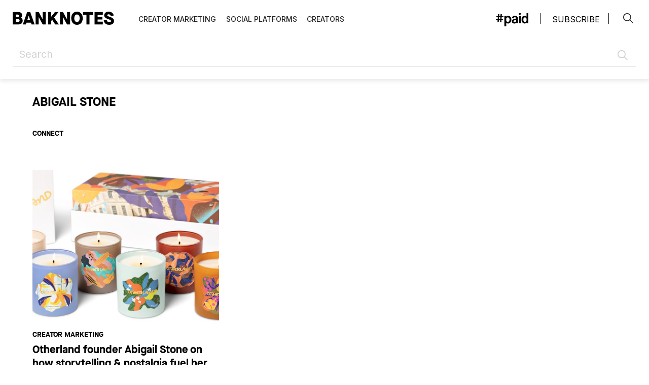

--- FILE ---
content_type: text/html
request_url: https://hashtagpaid.com/author/abigail-stone
body_size: 9660
content:
<!DOCTYPE html><!-- Last Published: Tue Jan 06 2026 19:35:29 GMT+0000 (Coordinated Universal Time) --><html data-wf-domain="hashtagpaid.com" data-wf-page="628394bd3485268e284c7a28" data-wf-site="5c34f4c0ee3329913fc72eac" lang="en" data-wf-collection="628394bd34852652b44c7adb" data-wf-item-slug="abigail-stone"><head><meta charset="utf-8"/><title>Abigail Stone - BANKNOTES</title><meta content="" name="description"/><meta content="Abigail Stone - BANKNOTES" property="og:title"/><meta content="" property="og:description"/><meta content="" property="og:image"/><meta content="Abigail Stone - BANKNOTES" property="twitter:title"/><meta content="" property="twitter:description"/><meta content="" property="twitter:image"/><meta property="og:type" content="website"/><meta content="summary_large_image" name="twitter:card"/><meta content="width=device-width, initial-scale=1" name="viewport"/><link href="https://cdn.prod.website-files.com/5c34f4c0ee3329913fc72eac/css/hashtagpaid-primary.webflow.shared.f9c451aa7.min.css" rel="stylesheet" type="text/css" integrity="sha384-+cRRqnucQSpuz2mOg3X37tuAfQM5voWdMq/OXzi3n41vbBtp9aHXwolz/wdaAxRE" crossorigin="anonymous"/><link href="https://fonts.googleapis.com" rel="preconnect"/><link href="https://fonts.gstatic.com" rel="preconnect" crossorigin="anonymous"/><script src="https://ajax.googleapis.com/ajax/libs/webfont/1.6.26/webfont.js" type="text/javascript"></script><script type="text/javascript">WebFont.load({  google: {    families: ["Lato:100,100italic,300,300italic,400,400italic,700,700italic,900,900italic","Merriweather:300,300italic,400,400italic,700,700italic,900,900italic","PT Serif:400,400italic,700,700italic","Inter:100,200,300,regular,500,600,700,800,900:cyrillic,cyrillic-ext,greek,greek-ext,latin,latin-ext,vietnamese","DM Mono:regular,500","Instrument Sans:500"]  }});</script><script type="text/javascript">!function(o,c){var n=c.documentElement,t=" w-mod-";n.className+=t+"js",("ontouchstart"in o||o.DocumentTouch&&c instanceof DocumentTouch)&&(n.className+=t+"touch")}(window,document);</script><link href="https://cdn.prod.website-files.com/5c34f4c0ee3329913fc72eac/5dc491c961fc96508a95d84b_favicon.png" rel="shortcut icon" type="image/x-icon"/><link href="https://cdn.prod.website-files.com/5c34f4c0ee3329913fc72eac/5dc49237c21f5b290914fe9d_webclip.png" rel="apple-touch-icon"/><script type="application/ld+json">
{
  "@context": "https://schema.org",
  "@type": "ProfilePage",
  "name": "Abigail Stone",
  "url": "/author/abigail-stone",
  "dateCreated": "2022-05-17T09:43:41.870Z",
  "dateModified": "2022-05-17T09:43:41.870Z",
  "datePublished": "2024-08-07T15:39:35.977Z",
  "mainEntity": {
    "@type": "Person",
    "@id": "/author/abigail-stone",
    "name": "Abigail Stone",
    "description": "",
    "image": {
      "@type": "ImageObject",
      "url": ""
    },
    "jobTitle": "",
    "sameAs": [
      "",
      "",
      ""
    ]
  }
}
</script><!-- Google Tag Manager -->
<script>(function(w,d,s,l,i){w[l]=w[l]||[];w[l].push({'gtm.start':
new Date().getTime(),event:'gtm.js'});var f=d.getElementsByTagName(s)[0],
j=d.createElement(s),dl=l!='dataLayer'?'&l='+l:'';j.async=true;j.src=
'https://www.googletagmanager.com/gtm.js?id='+i+dl;f.parentNode.insertBefore(j,f);
})(window,document,'script','dataLayer','GTM-NJL2K4J9');</script>
<!-- End Google Tag Manager -->

<script type="text/javascript" src="//cdn.bizible.com/scripts/bizible.js" async=""></script>

<!--<script src="https://699e15af36cb4be4a087072223e82e09.js.ubembed.com" async></script>-->

<script type="text/javascript">(function(o){var b="https://speedyfox.io/anywhere/",t="ab54ca5f84f347f0b32fcea00ec6c714569c641edcfc4e208ddea868f578c745",a=window.AutopilotAnywhere={_runQueue:[],run:function(){this._runQueue.push(arguments);}},c=encodeURIComponent,s="SCRIPT",d=document,l=d.getElementsByTagName(s)[0],p="t="+c(d.title||"")+"&u="+c(d.location.href||"")+"&r="+c(d.referrer||""),j="text/javascript",z,y;if(!window.Autopilot) window.Autopilot=a;if(o.app) p="devmode=true&"+p;z=function(src,asy){var e=d.createElement(s);e.src=src;e.type=j;e.async=asy;l.parentNode.insertBefore(e,l);};y=function(){z(b+t+'?'+p,true);};if(window.attachEvent){window.attachEvent("onload",y);}else{window.addEventListener("load",y,false);}})({});</script>

<style>
	body {
  	-webkit-font-smoothing: antialiased;
}   
  .body
 {
  -webkit-font-smoothing: antialiased;
  -moz-osx-font-smoothing: grayscale;
}
.w-slider-nav {
    font-size: 6px;
 } 
.w-slider-dot {
    position: relative;
    display: inline-block;
    width: 6px;
    height: 6px;
    background-color: #DFE3E8;
    cursor: pointer;
    margin: 0 7px .5em;
    transition: background-color 100ms,color 100ms;
}
.w-slider-dot.w-active {
    width: 10px;
    height: 10px;
    background: none;
    top: 2px;
}
.w-slider-nav-invert>div {
    background-color: #DFE3E8;
	}
/* Custom scroll bar */
html::-webkit-scrollbar-track {
  background-color: #f2f0eb;
}

html::-webkit-scrollbar {
  width: 12px;
  background-color: #f2f0eb;
}

html::-webkit-scrollbar-thumb {
  background-color: #000;
}

/* For Firefox */
* {
  scrollbar-width: thin; 
  scrollbar-color: black #f2f0eb;
}

/* iphone x */
@media only screen 
and (min-device-width : 375px) 
and (max-device-width : 812px)
and (-webkit-device-pixel-ratio : 3) { 
  .podcast-cta {
    padding: 24px 32px 32px;
	}
}

/* 1792x828px at 326ppi */
@media only screen 
and (device-width : 414px) 
and (device-height : 896px) 
and (-webkit-device-pixel-ratio : 2) {
  .podcast-cta {
    padding: 24px 32px 32px;
	}
}

/* cookie consent */
div#hs-eu-cookie-confirmation {
    bottom: 5% !important;
    top: auto !important;
}
button#hs-eu-confirmation-button {
    background-color: #000 !important;
}
button#hs-eu-decline-button {
    background-color: #000 !important;
    color: #fff !important;
}
#hs-banner-parent p {
    color: #000 !important;
}
</style>

<meta name="google-site-verification" content="LjI4HWjhQ1V1jQUPymjHoqq0rLmbPcbiRqbBd-j8pHM" />


<!-- Start of HubSpot Embed Code -->
<script type="text/javascript" id="hs-script-loader" async defer src="//js.hs-scripts.com/47484782.js"></script>
<!-- End of HubSpot Embed Code --></head><body><div class="popup-block"><div class="popup-component"><div id="w-node-e03abe88-6d96-b62a-a765-6dfd1cf59f7b-1cf59f79" class="popup-left-conent"><h2 class="popup-heading">Want more BANKNOTES?</h2><p class="popup-subheading">Subscribe to our newsletter for the latest creator economy news and insights. <br/></p><div id="banknotes-popup-form" class="fs-hubspot-embed is-full-width w-embed w-script"><!-- hubspot form -->
<script charset="utf-8" type="text/javascript" src="//js.hsforms.net/forms/embed/v2.js"></script>
<script>
 hbspt.forms.create({
  region: "na1",
  portalId: "22409077",
  formId: "08cf1cef-4225-48f1-84fc-75016a08c0f8"
 });
</script>

<style>
#banknotes-cta-form form {
	width: 100% !important;
}
#banknotes-popup-form .hs-input {
	border: solid 1px #d8d8d8 !important;
}
/* button */
#banknotes-popup-form .hs-button.primary.large {
    font-size: 0.875rem;
    background-color: rgba(0, 0, 0, 1);
    color: #fff !important;
    padding: 1.25rem 1.5rem;
    border-radius: 0.25rem;
    transition: 200ms;
    border: none;
    cursor: pointer;
    margin-top: 0.3rem;
    width: 100% !important;
}
#banknotes-popup-form .hs-button.primary.large:hover {
    background-color: rgba(0, 0, 0, 0.5);
}
</style></div><div class="popup-form hide w-form"><form id="wf-form-BN-Newsletter-Form-4" name="wf-form-BN-Newsletter-Form-4" data-name="BN Newsletter Form 4" method="get" class="subscribe-form-flex" data-wf-page-id="628394bd3485268e284c7a28" data-wf-element-id="e03abe88-6d96-b62a-a765-6dfd1cf59f81"><div class="subscribe-form-input-wrapper"><input class="subscribe-form-input w-input" maxlength="256" name="Email" data-name="Email" placeholder="Enter your email" type="email" id="BN-Newsletter-Form-4" required=""/></div><input type="submit" data-wait="Please wait..." class="subscrive-button w-button" value="Subscribe now!"/></form><div class="w-form-done"><div>Thank you! Your submission has been received!</div></div><div class="w-form-fail"><div>Oops! Something went wrong while submitting the form.</div></div></div><p class="popup-subheading top-3">We will respect your inbox. Promise.</p></div><div class="norma--wrapper max-height-420"><img src="https://cdn.prod.website-files.com/5c34f4c0ee3329913fc72eac/65a5bca819e59c958e1da698_image%20325.webp" loading="lazy" sizes="(max-width: 675px) 100vw, 675px" srcset="https://cdn.prod.website-files.com/5c34f4c0ee3329913fc72eac/65a5bca819e59c958e1da698_image%20325-p-500.webp 500w, https://cdn.prod.website-files.com/5c34f4c0ee3329913fc72eac/65a5bca819e59c958e1da698_image%20325.webp 675w" alt="Two women holding up cell phones with a peace sign on them." class="popup-img"/></div><div id="w-node-e03abe88-6d96-b62a-a765-6dfd1cf59f8f-1cf59f79" class="cross-block"><img src="https://cdn.prod.website-files.com/5c34f4c0ee3329913fc72eac/62865b6d282994a09d073314_SeekPng.com_black-cross-png_1059065.png" loading="lazy" sizes="(max-width: 980px) 100vw, 980px" srcset="https://cdn.prod.website-files.com/5c34f4c0ee3329913fc72eac/62865b6d282994a09d073314_SeekPng.com_black-cross-png_1059065-p-500.png 500w, https://cdn.prod.website-files.com/5c34f4c0ee3329913fc72eac/62865b6d282994a09d073314_SeekPng.com_black-cross-png_1059065.png 980w" alt="Black diagonal cross or X symbol on white background." class="cross-icon"/></div></div><div id="w-node-_76626c90-dee1-edc3-5eb6-80aa05d47f93-1cf59f79" class="popup-close"></div></div><div class="tag-manager w-embed w-iframe"><!-- Google Tag Manager (noscript) -->
<noscript><iframe src="https://www.googletagmanager.com/ns.html?id=GTM-TVMPZFH"
height="0" width="0" style="display:none;visibility:hidden"></iframe></noscript>
<!-- End Google Tag Manager (noscript) --></div><div data-collapse="medium" data-animation="default" data-duration="400" data-doc-height="1" data-easing="ease" data-easing2="ease" role="banner" class="navbar-2 w-nav"><div class="wrapper-2 w-container"><div class="nav"><div class="nav-left"><a href="https://hashtagpaid.com/banknotes" class="brand-2 w-nav-brand"><img alt="Banknotes logo" loading="lazy" src="https://cdn.prod.website-files.com/5c34f4c0ee3329913fc72eac/65afcbb3385be5e90b9e745b_banknotes-logo-black.svg" class="logo-2"/></a><nav role="navigation" class="nav-menu-2 w-nav-menu"><div class="div-block-72"><div class="div-block-6"><a href="#" class="w-inline-block"><img alt="Banknotes logo." loading="lazy" src="https://cdn.prod.website-files.com/5c34f4c0ee3329913fc72eac/62862aaebfd19d72bbaa4c90_BANKNOTES-white.svg"/></a><a href="#" class="link-block-6 w-inline-block"><img alt="" loading="lazy" src="https://cdn.prod.website-files.com/5c34f4c0ee3329913fc72eac/62862aaebfd19d4bb8aa4c93_x-icon.png"/></a></div><div class="div-block-71"><div class="nav-link-container"><a href="/banknotes-content/creator-marketing" class="nav-link-2 w-nav-link">Creator marketing</a><img alt="" loading="lazy" src="https://cdn.prod.website-files.com/5c34f4c0ee3329913fc72eac/62862aaebfd19da66caa4c8b_white-arrow.png" class="mobile-arrow"/></div><div class="nav-link-container"><a href="/banknotes-content/social-platforms" class="nav-link-2 w-nav-link">Social platforms</a><img alt="" loading="lazy" src="https://cdn.prod.website-files.com/5c34f4c0ee3329913fc72eac/62862aaebfd19da66caa4c8b_white-arrow.png" class="mobile-arrow"/></div><div class="nav-link-container"><a href="/banknotes-content/creator-culture" class="nav-link-2 w-nav-link">Creators</a><img alt="" loading="lazy" src="https://cdn.prod.website-files.com/5c34f4c0ee3329913fc72eac/62862aaebfd19da66caa4c8b_white-arrow.png" class="mobile-arrow"/></div><div class="nav-link-container hide"><a href="/banknotes-content/podcasts" class="nav-link-2 w-nav-link">Podcasts</a><img alt="" loading="lazy" src="https://cdn.prod.website-files.com/5c34f4c0ee3329913fc72eac/62862aaebfd19da66caa4c8b_white-arrow.png" class="mobile-arrow"/></div><div class="nav-link-container hide"><a href="/banknotes/events" class="nav-link-2 w-nav-link">Events</a><img alt="" loading="lazy" src="https://cdn.prod.website-files.com/5c34f4c0ee3329913fc72eac/62862aaebfd19da66caa4c8b_white-arrow.png" class="mobile-arrow"/></div><div class="nav-link-container hide"><a href="https://hashtagpaid.com/banknotes-content/newsletter" class="nav-link-2 w-nav-link">newsletter</a><img alt="" loading="lazy" src="https://cdn.prod.website-files.com/5c34f4c0ee3329913fc72eac/62862aaebfd19da66caa4c8b_white-arrow.png" class="mobile-arrow"/></div></div><div class="hamburger-social"><a href="https://twitter.com/hashtagpaid" target="_blank" class="hamburger-social-icon hide w-inline-block"><img alt="Twitter logo." loading="lazy" src="https://cdn.prod.website-files.com/5c34f4c0ee3329913fc72eac/62862aaebfd19d5964aa4c97_twitter-white.svg" class="icon-full-size"/></a><a href="https://www.instagram.com/hashtagpaid/" target="_blank" class="hamburger-social-icon hide w-inline-block"><img alt="Instagram white logo." loading="lazy" src="https://cdn.prod.website-files.com/5c34f4c0ee3329913fc72eac/62862aaebfd19d0eedaa4c8a_001-instagram.svg" class="icon-full-size"/></a><a href="https://hashtagpaid.com/" class="paid_link-wrapper w-inline-block"><img alt="#paid logo in white" loading="lazy" src="https://cdn.prod.website-files.com/5c34f4c0ee3329913fc72eac/65afcc453139f8bf0159b65b_%23paid_logo%201-white.svg" class="paid_link-mobile"/></a><a href="https://open.spotify.com/show/6xHDiXTBR4CFMW8BF8IRnn" target="_blank" class="hamburger-social-icon hide w-inline-block"><img alt="Spotify logo." loading="lazy" src="https://cdn.prod.website-files.com/5c34f4c0ee3329913fc72eac/62862aaebfd19d552daa4c88_spotify.png" class="icon-full-size"/></a></div></div></nav></div><div class="nav-right"><a href="https://hashtagpaid.com/" target="_blank" class="social-link w-inline-block"><img alt="Paid Logo" loading="lazy" src="https://cdn.prod.website-files.com/5c34f4c0ee3329913fc72eac/65afcbb3863fe99b0aa8be85_%23paid_logo.svg" class="paid-link"/></a><a href="https://twitter.com/hashtagpaid" target="_blank" class="social-link hide w-inline-block"><img alt="Twitter logo black." loading="lazy" src="https://cdn.prod.website-files.com/5c34f4c0ee3329913fc72eac/62862aaebfd19d80ebaa4c87_twitter.svg" class="social-ico"/></a><a href="https://www.instagram.com/hashtagpaid/" target="_blank" class="social-link hide w-inline-block"><img alt="Instagram logo black." loading="lazy" src="https://cdn.prod.website-files.com/5c34f4c0ee3329913fc72eac/62862aaebfd19dcc07aa4c8f_1instagram.svg" class="social-ico"/></a><a href="https://open.spotify.com/show/6xHDiXTBR4CFMW8BF8IRnn" target="_blank" class="social-link hide w-inline-block"><img alt="Spotify logo black." loading="lazy" src="https://cdn.prod.website-files.com/5c34f4c0ee3329913fc72eac/62862aaebfd19d3d18aa4c91_spotify.svg" class="social-ico"/></a><div class="vertical-divider"></div><a data-w-id="8e5b37f4-5590-72be-6c84-073b6cbacdda" href="#" target="_blank" class="nav-feature-link w-inline-block"><div>Subscribe</div></a><div class="menu-button-2 w-nav-button"><img alt="hamburger icon" loading="lazy" src="https://cdn.prod.website-files.com/5c34f4c0ee3329913fc72eac/62862aaebfd19d4048aa4c95_hamburger-icon.svg" class="image-2"/></div><div class="vertical-divider"></div><img data-w-id="8e5b37f4-5590-72be-6c84-073b6cbacde0" alt="Magnifying glass icon." src="https://cdn.prod.website-files.com/5c34f4c0ee3329913fc72eac/62862aaebfd19db542aa4c8d_001-loupe.svg" loading="lazy" class="search-trigger"/></div></div></div><form action="/search" class="search w-form"><div class="div-block-11"><input class="search-input w-input" maxlength="256" name="query" placeholder="Search" type="search" id="search" required=""/><input type="submit" class="search-button w-button" value=""/></div></form></div><div class="w-embed"><style> 

.h1trim {
overflow: hidden;
    display: -webkit-box;
    -webkit-box-orient: vertical; 
}

.h1vertical {
overflow: hidden;
    display: -webkit-box;
    -webkit-box-orient: vertical; 
}

.summaryparagraph {
overflow: hidden;
    display: -webkit-box;
    -webkit-box-orient: vertical; 
}

.h1sidebar {
overflow: hidden;
    display: -webkit-box;
    -webkit-box-orient: vertical; 
}

.h1related {
overflow: hidden;
    display: -webkit-box;
    -webkit-box-orient: vertical; 
}


@media only screen and (max-width: 480px) {
.h1trim {
overflow: hidden;
    display: -webkit-box;
    -webkit-box-orient: vertical; 
}
}



.p-trim {
overflow: hidden;
    display: -webkit-box;
    -webkit-line-clamp: 3;
    -webkit-box-orient: vertical; 
}

@media only screen and (max-width: 1280px) {
.p-trim {
overflow: hidden;
    display: -webkit-box;
    -webkit-box-orient: vertical; 
}
}

@media only screen and (max-width: 480px) {
.p-trim {
overflow: hidden;
    display: -webkit-box;
    -webkit-box-orient: vertical; 
}
}

@media only screen and (max-width: 480px) {
.h1full {
overflow: hidden;
    display: -webkit-box;
    -webkit-box-orient: vertical; 
}
}
.p-trim-full {
overflow: hidden;
    display: -webkit-box;
    -webkit-box-orient: vertical; 

}
.h1long {
overflow: hidden;
    display: -webkit-box;
    -webkit-box-orient: vertical; 
}


</style></div><div class="author-section"><div class="container-large"><div class="w-layout-grid author-profile-grid"><div class="breadcrumbs"><a href="/banknotes" class="link-standard w-inline-block"><div>Home </div></a><img src="https://cdn.prod.website-files.com/5c34f4c0ee3329913fc72eac/6284c59420791556025da677_%3E.svg" loading="lazy" alt="" class="breadcrumb-icon"/><a href="/authors" class="link-standard w-inline-block"><div>Authors</div></a><img src="https://cdn.prod.website-files.com/5c34f4c0ee3329913fc72eac/6284c59420791556025da677_%3E.svg" loading="lazy" alt="" class="breadcrumb-icon"/><div>Abigail Stone</div></div><div><div class="w-layout-grid grid-4"><div id="w-node-_30b967ad-4549-c4c6-2269-7292832eafbc-284c7a28" class="author-profile-image-wrapper w-condition-invisible"><img alt="" loading="lazy" id="w-node-_63d6045b-fb06-874a-e52e-2eed431db962-284c7a28" src="" class="author-profile-image w-dyn-bind-empty"/></div><div id="w-node-_43bfdf27-c85b-8023-d507-89493339df8c-284c7a28" class="author-title-wrapper"><div class="author-profile-name">Abigail Stone</div><div class="author-profiile-tilte w-dyn-bind-empty"></div></div></div></div><div id="w-node-_4e634c53-88d2-5ce9-4a31-16eaf176cca7-284c7a28" class="margin-top"><p class="author-profile-bio w-dyn-bind-empty"></p></div><div id="w-node-_4d1aac8b-55d3-35e0-8e94-f03a66191173-284c7a28"><div class="w-layout-grid author-connect-grid"><div id="w-node-_736cb427-5dfb-1344-7c65-e33ef3c6521a-284c7a28" class="text-block-43">CONNECT</div><a id="w-node-ef85c7c0-bd01-f834-8e98-e112608fe5d3-284c7a28" href="#" class="author-social w-inline-block w-condition-invisible"><img src="https://cdn.prod.website-files.com/5c34f4c0ee3329913fc72eac/62862aaebfd19d80ebaa4c87_twitter.svg" loading="lazy" id="w-node-b8d20894-d96a-0ba7-99d6-f6f6ea120ee0-284c7a28" alt="Twitter logo black." class="author-social-image"/></a><a id="w-node-a912f131-ed8e-45b0-0604-023ff28f9459-284c7a28" href="#" class="author-social w-inline-block w-condition-invisible"><img src="https://cdn.prod.website-files.com/5c34f4c0ee3329913fc72eac/62862aaebfd19dcc07aa4c8f_1instagram.svg" loading="lazy" id="w-node-a912f131-ed8e-45b0-0604-023ff28f945a-284c7a28" alt="Instagram logo black." class="author-social-image"/></a><a id="w-node-_40385344-c41f-12da-178d-24ccd7dda75c-284c7a28" href="#" class="author-social w-inline-block"><img src="https://cdn.prod.website-files.com/5c34f4c0ee3329913fc72eac/5d6dae11b695c7166be17bc1_linkedinfooter.svg" loading="lazy" id="w-node-_40385344-c41f-12da-178d-24ccd7dda75d-284c7a28" alt="Linkedin icon" class="author-social-image w-condition-invisible"/></a></div></div></div><div class="author-collection-wrapper w-dyn-list"><div role="list" class="collection-list-3 w-dyn-items"><div id="w-node-_3f43258d-c9f4-6073-fd5e-15895b0a388d-284c7a28" role="listitem" class="authorr-blog w-dyn-item"><div class="author-blog-wrapper"><div class="w-layout-grid author-post-grid"><a href="/banknotes/abigail-stone-on-how-storytelling-nostalgia-fuel-her-brand-narrative" class="author-post-image-link w-inline-block"><img src="https://cdn.prod.website-files.com/5dfd2203d08cf403964198c2/62bb22612cd71479f396f99d_610836817a26af608ece0416_eZYhV05GyF7YUIu3mux57afz7HUe6-ul43CPi8Q4tH2dclgIE4NI0K4lRuuZl1k4qQ5NpC6V7RJyzCcdQKVCQ4r6Pcy6WutT3dpTrj7unL4BPvH0IhMgdHx6Pifdrtf8Ahiugwbp.png" loading="lazy" alt="" sizes="100vw" srcset="https://cdn.prod.website-files.com/5dfd2203d08cf403964198c2/62bb22612cd71479f396f99d_610836817a26af608ece0416_eZYhV05GyF7YUIu3mux57afz7HUe6-ul43CPi8Q4tH2dclgIE4NI0K4lRuuZl1k4qQ5NpC6V7RJyzCcdQKVCQ4r6Pcy6WutT3dpTrj7unL4BPvH0IhMgdHx6Pifdrtf8Ahiugwbp-p-500.png 500w, https://cdn.prod.website-files.com/5dfd2203d08cf403964198c2/62bb22612cd71479f396f99d_610836817a26af608ece0416_eZYhV05GyF7YUIu3mux57afz7HUe6-ul43CPi8Q4tH2dclgIE4NI0K4lRuuZl1k4qQ5NpC6V7RJyzCcdQKVCQ4r6Pcy6WutT3dpTrj7unL4BPvH0IhMgdHx6Pifdrtf8Ahiugwbp-p-800.png 800w, https://cdn.prod.website-files.com/5dfd2203d08cf403964198c2/62bb22612cd71479f396f99d_610836817a26af608ece0416_eZYhV05GyF7YUIu3mux57afz7HUe6-ul43CPi8Q4tH2dclgIE4NI0K4lRuuZl1k4qQ5NpC6V7RJyzCcdQKVCQ4r6Pcy6WutT3dpTrj7unL4BPvH0IhMgdHx6Pifdrtf8Ahiugwbp-p-1080.png 1080w, https://cdn.prod.website-files.com/5dfd2203d08cf403964198c2/62bb22612cd71479f396f99d_610836817a26af608ece0416_eZYhV05GyF7YUIu3mux57afz7HUe6-ul43CPi8Q4tH2dclgIE4NI0K4lRuuZl1k4qQ5NpC6V7RJyzCcdQKVCQ4r6Pcy6WutT3dpTrj7unL4BPvH0IhMgdHx6Pifdrtf8Ahiugwbp.png 1200w" class="author-post-image"/></a><div id="w-node-cb4cf88a-ab56-fc1a-f2a0-79b15030b44a-284c7a28" class="div-block-75"><div id="w-node-d5e76683-fed1-b86c-eaa2-02f23d9b2b92-284c7a28" class="author-blog-title-wrapper"><div class="author-post-tag">Creator Marketing</div><div class="author-post-title">Otherland founder Abigail Stone on how storytelling &amp; nostalgia fuel her brand narrative</div><div class="authoer-article-summary summaryparagraph">I always knew deep in my heart I wanted to run a business.</div></div><div id="w-node-_9109f03f-6fd2-12ae-c03f-8ce8b041fc1f-284c7a28" class="author-post-detail-wrapper"><div class="div-block-74"><div class="text-block-45">By</div><div class="text-block-44">Abigail Stone</div><div class="text-block-44 w-condition-invisible">&amp;</div><div class="text-block-44 w-condition-invisible w-dyn-bind-empty"></div></div><a href="/banknotes/abigail-stone-on-how-storytelling-nostalgia-fuel-her-brand-narrative" class="link-block-8 w-inline-block"><div class="text-block-46">Read More</div></a></div></div></div></div></div></div></div></div></div><div class="footer-2"><div class="wrapper-2"><a href="/banknotes" class="w-inline-block"><img src="https://cdn.prod.website-files.com/5c34f4c0ee3329913fc72eac/6405fcedeb67824c541264da_B%24_black.png" loading="lazy" sizes="(max-width: 479px) 100vw, 239.859375px" srcset="https://cdn.prod.website-files.com/5c34f4c0ee3329913fc72eac/6405fcedeb67824c541264da_B%24_black-p-500.png 500w, https://cdn.prod.website-files.com/5c34f4c0ee3329913fc72eac/6405fcedeb67824c541264da_B%24_black-p-800.png 800w, https://cdn.prod.website-files.com/5c34f4c0ee3329913fc72eac/6405fcedeb67824c541264da_B%24_black-p-1080.png 1080w, https://cdn.prod.website-files.com/5c34f4c0ee3329913fc72eac/6405fcedeb67824c541264da_B%24_black-p-1600.png 1600w, https://cdn.prod.website-files.com/5c34f4c0ee3329913fc72eac/6405fcedeb67824c541264da_B%24_black.png 2444w" alt="Banknotes logo." class="image-103"/></a><div class="footer-links"><div class="div-block-73"><ul role="list" class="footer-list-2 w-list-unstyled"><li><h3 class="footer-link-heading">Company</h3></li><li class="footer-list-item"><a href="https://hashtagpaid.com/people" class="footer-link-2">About us</a></li><li class="footer-list-item"><a href="#" class="footer-link-2">Careers</a></li><li class="footer-list-item"><a href="https://hashtagpaid.com/terms" class="footer-link-2">Terms</a></li><li class="footer-list-item"><a href="https://hashtagpaid.com/privacy" class="footer-link-2">Privacy</a></li><li class="footer-list-item hide"><a href="https://go.hashtagpaid.com/blacklivesmatter/" target="_blank" class="footer-link-2">Black Lives Matter</a></li></ul><ul role="list" class="footer-list-2 w-list-unstyled"><li><h3 class="footer-link-heading">contact</h3></li><li class="footer-list-item"><img src="https://cdn.prod.website-files.com/5c34f4c0ee3329913fc72eac/62862aaebfd19d5964aa4c97_twitter-white.svg" loading="lazy" alt="Twitter logo." class="footer-icon"/><a href="https://twitter.com/BanknotesToday" target="_blank" class="footer-link-2">Twitter</a></li><li class="footer-list-item"><img src="https://cdn.prod.website-files.com/5c34f4c0ee3329913fc72eac/62862aaebfd19d0eedaa4c8a_001-instagram.svg" loading="lazy" alt="Instagram white logo." class="footer-icon"/><a href="https://www.instagram.com/hashtagpaid/" target="_blank" class="footer-link-2">Instagram</a></li><li class="footer-list-item"><img src="https://cdn.prod.website-files.com/5c34f4c0ee3329913fc72eac/62865909ca030bee4462a37b_spotify0white.png" loading="lazy" alt="Spotify logo." class="footer-icon"/><a href="https://open.spotify.com/show/6xHDiXTBR4CFMW8BF8IRnn" target="_blank" class="footer-link-2">Spotify</a></li><li class="footer-list-item"><img src="https://cdn.prod.website-files.com/5c34f4c0ee3329913fc72eac/62865909ca030b605262a378_tiktok-32.png" loading="lazy" alt="Tiktok logo" class="footer-icon"/><a href="https://www.tiktok.com/@hashtagpaid" target="_blank" class="footer-link-2">TikTok</a></li><li class="footer-list-item"><img src="https://cdn.prod.website-files.com/5c34f4c0ee3329913fc72eac/62865909ca030ba1f762a37a_contact-env.svg" loading="lazy" alt="Envelope icon" class="footer-icon"/><a href="mailto:hello@hashtagpaid.com" class="footer-link-2">Contact us</a></li></ul><ul role="list" class="footer-list-2 w-list-unstyled"><li><h3 class="footer-link-heading">Explore</h3></li><li class="footer-list-item"><a href="/banknotes-content/creator-marketing" class="footer-link-2">Creator Marketing</a></li><li class="footer-list-item"><a href="/banknotes-content/social-platforms" class="footer-link-2">Social Platforms</a></li><li class="footer-list-item"><a href="/banknotes-content/creator-economy" class="footer-link-2">Creator Economy</a></li><li class="footer-list-item"><a href="/banknotes-content/podcasts" class="footer-link-2">Podcasts</a></li></ul></div><div class="footer-newsletter"><h3 class="heading-2">Want more insights?</h3><p class="paragraph-18">Join thousands of brands who already subscribe to the BANKNOTES newsletter</p><div id="footer-form-container"><div id="banknotes-footer-form-em" class="fs-hubspot-embed w-embed w-script"><!-- hubspot form --> <!--
<script charset="utf-8" type="text/javascript" src="//js.hsforms.net/forms/embed/v2.js"></script>
<script>
  hbspt.forms.create({
    region: "na1",
    portalId: "22409077",
    formId: "1da314a9-ca72-4428-b075-669b5c72e6be",
		onFormSubmit: function() {
    },
    css: ""
  });
</script>
-->

<script charset="utf-8" type="text/javascript" src="//js.hsforms.net/forms/embed/v2.js"></script>
<script>
 hbspt.forms.create({
  region: "na1",
  portalId: "22409077",
  formId: "1da314a9-ca72-4428-b075-669b5c72e6be"
 });
</script>

<style>
.hs-button.primary.large {
    font-size: 0.875rem;
    background-color: rgba(255, 255, 255, 1);
    color: #000;
    padding: 1.25rem 1.5rem;
    border-radius: 0.25rem;
    transition: 200ms;
    border: none;
    cursor: pointer;
}
.hs-button.primary.large:hover {
    background-color: rgba(255, 255, 255, 0.5);
}
.input {
	border: none;
}

input {
  color: #000;
}

.input > .hs-input {
    min-height: 3.5rem !important;
    background-color: #fff;
    border: none;
    margin-bottom: 0;
    padding-left: 1rem;
    padding-right: 1rem;
    font-size: .875rem;
    font-weight: 500;
    margin-bottom: 1rem;
    width: 100%;
    color: #000 !important;
}
.input > .hs-input::placeholder {
	color: #727375;
}
label span {
	display: none;
}
/* field error message */
label.hs-error-msg.hs-main-font-element {
    font-size: 0.8125rem;
    font-weight: 400;
}
.hbspt-form ul {
  list-style-type: none;
}
#banknotes-footer-form.hs_error_rollup {
    display: none;
}
.hbspt-form ul.no-list.hs-error-msgs.inputs-list {
	list-style-type: none;
  padding-left: 0;
  text-align: left;
}
/* success message */
.submitted-message.hs-main-font-element {
    font-weight: 600;
    margin-bottom: 2rem;
}
@media only screen and (max-width: 479px;) {
input.hs-button.primary.large {
    width: 100%;
}
}
</style></div></div></div></div><div class="text-block-37">BANKNOTES is a property of <a href="https://www.hashtagpaid.com" target="_blank" class="link-4">#paid</a>.       © <span class="hack-year">2021</span> Hashtag Paid Inc.  All rights reserved</div><div class="hamburger-social mobile-only"><a href="https://twitter.com/hashtagpaid" target="_blank" class="hamburger-social-icon mobile-footer w-inline-block"><img src="https://cdn.prod.website-files.com/6282b915390b4c2ae279ef11/6282b915390b4c77c579ef5f_twitter-white.svg" loading="lazy" alt="" class="icon-full-size"/></a><a href="https://www.instagram.com/hashtagpaid/" target="_blank" class="hamburger-social-icon mobile-footer w-inline-block"><img src="https://cdn.prod.website-files.com/6282b915390b4c2ae279ef11/6282b915390b4c379e79ef5b_001-instagram.svg" loading="lazy" alt="" class="icon-full-size"/></a><a href="https://hashtagpaid.com/" target="_blank" class="hamburger-social-icon mobile-footer w-inline-block"><img src="https://cdn.prod.website-files.com/6282b915390b4c2ae279ef11/6282b915390b4cc7b279ef5a_paid-white.svg" loading="lazy" alt="" class="icon-full-size"/></a><a href="https://open.spotify.com/show/6xHDiXTBR4CFMW8BF8IRnn" target="_blank" class="hamburger-social-icon mobile-footer w-inline-block"><img src="https://cdn.prod.website-files.com/6282b915390b4c2ae279ef11/6282b915390b4cf7a379ef7b_spotify.png" loading="lazy" alt="" class="icon-full-size"/></a></div></div><div class="w-embed"><style> 

.h1trim {
overflow: hidden;
    display: -webkit-box;
    -webkit-box-orient: vertical; 
}

.h1vertical {
overflow: hidden;
    display: -webkit-box;
    -webkit-box-orient: vertical; 
}

.summaryparagraph {
overflow: hidden;
    display: -webkit-box;
    -webkit-box-orient: vertical; 
}

.h1sidebar {
overflow: hidden;
    display: -webkit-box;
    -webkit-box-orient: vertical; 
}

.h1related {
overflow: hidden;
    display: -webkit-box;
    -webkit-box-orient: vertical; 
}


@media only screen and (max-width: 480px) {
.h1trim {
overflow: hidden;
    display: -webkit-box;
    -webkit-box-orient: vertical; 
}
}



.p-trim {
overflow: hidden;
    display: -webkit-box;
    -webkit-line-clamp: 3;
    -webkit-box-orient: vertical; 
}

@media only screen and (max-width: 1280px) {
.p-trim {
overflow: hidden;
    display: -webkit-box;
    -webkit-box-orient: vertical; 
}
}

@media only screen and (max-width: 480px) {
.p-trim {
overflow: hidden;
    display: -webkit-box;
    -webkit-box-orient: vertical; 
}
}

@media only screen and (max-width: 480px) {
.h1full {
overflow: hidden;
    display: -webkit-box;
    -webkit-box-orient: vertical; 
}
}
.p-trim-full {
overflow: hidden;
    display: -webkit-box;
    -webkit-box-orient: vertical; 

}
.h1long {
overflow: hidden;
    display: -webkit-box;
    -webkit-box-orient: vertical; 
}


</style></div></div><script src="https://d3e54v103j8qbb.cloudfront.net/js/jquery-3.5.1.min.dc5e7f18c8.js?site=5c34f4c0ee3329913fc72eac" type="text/javascript" integrity="sha256-9/aliU8dGd2tb6OSsuzixeV4y/faTqgFtohetphbbj0=" crossorigin="anonymous"></script><script src="https://cdn.prod.website-files.com/5c34f4c0ee3329913fc72eac/js/webflow.schunk.36b8fb49256177c8.js" type="text/javascript" integrity="sha384-4abIlA5/v7XaW1HMXKBgnUuhnjBYJ/Z9C1OSg4OhmVw9O3QeHJ/qJqFBERCDPv7G" crossorigin="anonymous"></script><script src="https://cdn.prod.website-files.com/5c34f4c0ee3329913fc72eac/js/webflow.schunk.b8359a93bf9f4de9.js" type="text/javascript" integrity="sha384-6b0xUWQ+/Dw3bMFTrnksFB0DpQNMUMBuI1YQlzbCHoXY06ZFr60hUa/IQHBnkCIB" crossorigin="anonymous"></script><script src="https://cdn.prod.website-files.com/5c34f4c0ee3329913fc72eac/js/webflow.bf93e251.68bb477f99af944e.js" type="text/javascript" integrity="sha384-Y/mqdI8pJuKzrPsrIKL5EE8SSCeiVbQJ1iB1ERCkTni+440fMFOff7Z5waWicBS7" crossorigin="anonymous"></script><!-- Start of Async Drift Code -->
<script>
	"use strict";!function(){var n=window.driftt=window.drift=window.driftt||[];if(!n.init){if(n.invoked)return window.console&&console.error&&console.error("Drift snippet included twice.");n.invoked=!0,n.methods=["identify","config","track","reset","debug","show","ping","page","hide","off","on"],n.factory=function(e){return function(){var t=Array.prototype.slice.call(arguments);return t.unshift(e),n.push(t),n}},n.methods.forEach(function(t){n[t]=n.factory(t)}),n.load=function(t){var e=3e5*Math.ceil(new Date/3e5),n=document.createElement("script");n.type="text/javascript",n.async=!0,n.crossorigin="anonymous",n.src="https://js.driftt.com/include/"+e+"/"+t+".js";var r=document.getElementsByTagName("script")[0];r.parentNode.insertBefore(n,r)}}}(),drift.SNIPPET_VERSION="0.3.1",drift.load("27eud2z45eub");
</script>
<!-- End of Async Drift Code -->

<script>
  var llcookieless = false;
  var formalyze = [];
  formalyze.auto = true;
  formalyze.callback = function(options) {};
  (function() {
    var a = document.createElement('script');
    a.src = 'https://lltrck.com/scripts/lt-v3.js?llid=33978';
    var s = document.getElementsByTagName('script')[0]; s.parentNode.insertBefore(a, s);
  })();
</script>

<script type="text/javascript" src="https://s.skimresources.com/js/215165X1695857.skimlinks.js"></script>

<script>
// Current year for footer
document.addEventListener("DOMContentLoaded", function() { 
  const yrSpan = document.querySelector('.hack-year');
  const currentYr = new Date().getFullYear();
  yrSpan.textContent = currentYr;
});
</script><script src="https://hubspotonwebflow.com/assets/js/form-124.js" type="text/javascript" integrity="sha384-bjyNIOqAKScdeQ3THsDZLGagNN56B4X2Auu9YZIGu+tA/PlggMk4jbWruG/P6zYj" crossorigin="anonymous"></script><script src="https://cdn.prod.website-files.com/5c34f4c0ee3329913fc72eac%2F6470f5217e03b0faa8a404de%2F6526d1b972a673de02c1b288%2Fhs_trackcode_22409077-1.0.6.js" type="text/javascript"></script></body></html>

--- FILE ---
content_type: text/css
request_url: https://cdn.prod.website-files.com/5c34f4c0ee3329913fc72eac/css/hashtagpaid-primary.webflow.shared.f9c451aa7.min.css
body_size: 93696
content:
html{-webkit-text-size-adjust:100%;-ms-text-size-adjust:100%;font-family:sans-serif}body{margin:0}article,aside,details,figcaption,figure,footer,header,hgroup,main,menu,nav,section,summary{display:block}audio,canvas,progress,video{vertical-align:baseline;display:inline-block}audio:not([controls]){height:0;display:none}[hidden],template{display:none}a{background-color:#0000}a:active,a:hover{outline:0}abbr[title]{border-bottom:1px dotted}b,strong{font-weight:700}dfn{font-style:italic}h1{margin:.67em 0;font-size:2em}mark{color:#000;background:#ff0}small{font-size:80%}sub,sup{vertical-align:baseline;font-size:75%;line-height:0;position:relative}sup{top:-.5em}sub{bottom:-.25em}img{border:0}svg:not(:root){overflow:hidden}hr{box-sizing:content-box;height:0}pre{overflow:auto}code,kbd,pre,samp{font-family:monospace;font-size:1em}button,input,optgroup,select,textarea{color:inherit;font:inherit;margin:0}button{overflow:visible}button,select{text-transform:none}button,html input[type=button],input[type=reset]{-webkit-appearance:button;cursor:pointer}button[disabled],html input[disabled]{cursor:default}button::-moz-focus-inner,input::-moz-focus-inner{border:0;padding:0}input{line-height:normal}input[type=checkbox],input[type=radio]{box-sizing:border-box;padding:0}input[type=number]::-webkit-inner-spin-button,input[type=number]::-webkit-outer-spin-button{height:auto}input[type=search]{-webkit-appearance:none}input[type=search]::-webkit-search-cancel-button,input[type=search]::-webkit-search-decoration{-webkit-appearance:none}legend{border:0;padding:0}textarea{overflow:auto}optgroup{font-weight:700}table{border-collapse:collapse;border-spacing:0}td,th{padding:0}@font-face{font-family:webflow-icons;src:url([data-uri])format("truetype");font-weight:400;font-style:normal}[class^=w-icon-],[class*=\ w-icon-]{speak:none;font-variant:normal;text-transform:none;-webkit-font-smoothing:antialiased;-moz-osx-font-smoothing:grayscale;font-style:normal;font-weight:400;line-height:1;font-family:webflow-icons!important}.w-icon-slider-right:before{content:""}.w-icon-slider-left:before{content:""}.w-icon-nav-menu:before{content:""}.w-icon-arrow-down:before,.w-icon-dropdown-toggle:before{content:""}.w-icon-file-upload-remove:before{content:""}.w-icon-file-upload-icon:before{content:""}*{box-sizing:border-box}html{height:100%}body{color:#333;background-color:#fff;min-height:100%;margin:0;font-family:Arial,sans-serif;font-size:14px;line-height:20px}img{vertical-align:middle;max-width:100%;display:inline-block}html.w-mod-touch *{background-attachment:scroll!important}.w-block{display:block}.w-inline-block{max-width:100%;display:inline-block}.w-clearfix:before,.w-clearfix:after{content:" ";grid-area:1/1/2/2;display:table}.w-clearfix:after{clear:both}.w-hidden{display:none}.w-button{color:#fff;line-height:inherit;cursor:pointer;background-color:#3898ec;border:0;border-radius:0;padding:9px 15px;text-decoration:none;display:inline-block}input.w-button{-webkit-appearance:button}html[data-w-dynpage] [data-w-cloak]{color:#0000!important}.w-code-block{margin:unset}pre.w-code-block code{all:inherit}.w-optimization{display:contents}.w-webflow-badge,.w-webflow-badge>img{box-sizing:unset;width:unset;height:unset;max-height:unset;max-width:unset;min-height:unset;min-width:unset;margin:unset;padding:unset;float:unset;clear:unset;border:unset;border-radius:unset;background:unset;background-image:unset;background-position:unset;background-size:unset;background-repeat:unset;background-origin:unset;background-clip:unset;background-attachment:unset;background-color:unset;box-shadow:unset;transform:unset;direction:unset;font-family:unset;font-weight:unset;color:unset;font-size:unset;line-height:unset;font-style:unset;font-variant:unset;text-align:unset;letter-spacing:unset;-webkit-text-decoration:unset;text-decoration:unset;text-indent:unset;text-transform:unset;list-style-type:unset;text-shadow:unset;vertical-align:unset;cursor:unset;white-space:unset;word-break:unset;word-spacing:unset;word-wrap:unset;transition:unset}.w-webflow-badge{white-space:nowrap;cursor:pointer;box-shadow:0 0 0 1px #0000001a,0 1px 3px #0000001a;visibility:visible!important;opacity:1!important;z-index:2147483647!important;color:#aaadb0!important;overflow:unset!important;background-color:#fff!important;border-radius:3px!important;width:auto!important;height:auto!important;margin:0!important;padding:6px!important;font-size:12px!important;line-height:14px!important;text-decoration:none!important;display:inline-block!important;position:fixed!important;inset:auto 12px 12px auto!important;transform:none!important}.w-webflow-badge>img{position:unset;visibility:unset!important;opacity:1!important;vertical-align:middle!important;display:inline-block!important}h1,h2,h3,h4,h5,h6{margin-bottom:10px;font-weight:700}h1{margin-top:20px;font-size:38px;line-height:44px}h2{margin-top:20px;font-size:32px;line-height:36px}h3{margin-top:20px;font-size:24px;line-height:30px}h4{margin-top:10px;font-size:18px;line-height:24px}h5{margin-top:10px;font-size:14px;line-height:20px}h6{margin-top:10px;font-size:12px;line-height:18px}p{margin-top:0;margin-bottom:10px}blockquote{border-left:5px solid #e2e2e2;margin:0 0 10px;padding:10px 20px;font-size:18px;line-height:22px}figure{margin:0 0 10px}figcaption{text-align:center;margin-top:5px}ul,ol{margin-top:0;margin-bottom:10px;padding-left:40px}.w-list-unstyled{padding-left:0;list-style:none}.w-embed:before,.w-embed:after{content:" ";grid-area:1/1/2/2;display:table}.w-embed:after{clear:both}.w-video{width:100%;padding:0;position:relative}.w-video iframe,.w-video object,.w-video embed{border:none;width:100%;height:100%;position:absolute;top:0;left:0}fieldset{border:0;margin:0;padding:0}button,[type=button],[type=reset]{cursor:pointer;-webkit-appearance:button;border:0}.w-form{margin:0 0 15px}.w-form-done{text-align:center;background-color:#ddd;padding:20px;display:none}.w-form-fail{background-color:#ffdede;margin-top:10px;padding:10px;display:none}label{margin-bottom:5px;font-weight:700;display:block}.w-input,.w-select{color:#333;vertical-align:middle;background-color:#fff;border:1px solid #ccc;width:100%;height:38px;margin-bottom:10px;padding:8px 12px;font-size:14px;line-height:1.42857;display:block}.w-input::placeholder,.w-select::placeholder{color:#999}.w-input:focus,.w-select:focus{border-color:#3898ec;outline:0}.w-input[disabled],.w-select[disabled],.w-input[readonly],.w-select[readonly],fieldset[disabled] .w-input,fieldset[disabled] .w-select{cursor:not-allowed}.w-input[disabled]:not(.w-input-disabled),.w-select[disabled]:not(.w-input-disabled),.w-input[readonly],.w-select[readonly],fieldset[disabled]:not(.w-input-disabled) .w-input,fieldset[disabled]:not(.w-input-disabled) .w-select{background-color:#eee}textarea.w-input,textarea.w-select{height:auto}.w-select{background-color:#f3f3f3}.w-select[multiple]{height:auto}.w-form-label{cursor:pointer;margin-bottom:0;font-weight:400;display:inline-block}.w-radio{margin-bottom:5px;padding-left:20px;display:block}.w-radio:before,.w-radio:after{content:" ";grid-area:1/1/2/2;display:table}.w-radio:after{clear:both}.w-radio-input{float:left;margin:3px 0 0 -20px;line-height:normal}.w-file-upload{margin-bottom:10px;display:block}.w-file-upload-input{opacity:0;z-index:-100;width:.1px;height:.1px;position:absolute;overflow:hidden}.w-file-upload-default,.w-file-upload-uploading,.w-file-upload-success{color:#333;display:inline-block}.w-file-upload-error{margin-top:10px;display:block}.w-file-upload-default.w-hidden,.w-file-upload-uploading.w-hidden,.w-file-upload-error.w-hidden,.w-file-upload-success.w-hidden{display:none}.w-file-upload-uploading-btn{cursor:pointer;background-color:#fafafa;border:1px solid #ccc;margin:0;padding:8px 12px;font-size:14px;font-weight:400;display:flex}.w-file-upload-file{background-color:#fafafa;border:1px solid #ccc;flex-grow:1;justify-content:space-between;margin:0;padding:8px 9px 8px 11px;display:flex}.w-file-upload-file-name{font-size:14px;font-weight:400;display:block}.w-file-remove-link{cursor:pointer;width:auto;height:auto;margin-top:3px;margin-left:10px;padding:3px;display:block}.w-icon-file-upload-remove{margin:auto;font-size:10px}.w-file-upload-error-msg{color:#ea384c;padding:2px 0;display:inline-block}.w-file-upload-info{padding:0 12px;line-height:38px;display:inline-block}.w-file-upload-label{cursor:pointer;background-color:#fafafa;border:1px solid #ccc;margin:0;padding:8px 12px;font-size:14px;font-weight:400;display:inline-block}.w-icon-file-upload-icon,.w-icon-file-upload-uploading{width:20px;margin-right:8px;display:inline-block}.w-icon-file-upload-uploading{height:20px}.w-container{max-width:940px;margin-left:auto;margin-right:auto}.w-container:before,.w-container:after{content:" ";grid-area:1/1/2/2;display:table}.w-container:after{clear:both}.w-container .w-row{margin-left:-10px;margin-right:-10px}.w-row:before,.w-row:after{content:" ";grid-area:1/1/2/2;display:table}.w-row:after{clear:both}.w-row .w-row{margin-left:0;margin-right:0}.w-col{float:left;width:100%;min-height:1px;padding-left:10px;padding-right:10px;position:relative}.w-col .w-col{padding-left:0;padding-right:0}.w-col-1{width:8.33333%}.w-col-2{width:16.6667%}.w-col-3{width:25%}.w-col-4{width:33.3333%}.w-col-5{width:41.6667%}.w-col-6{width:50%}.w-col-7{width:58.3333%}.w-col-8{width:66.6667%}.w-col-9{width:75%}.w-col-10{width:83.3333%}.w-col-11{width:91.6667%}.w-col-12{width:100%}.w-hidden-main{display:none!important}@media screen and (max-width:991px){.w-container{max-width:728px}.w-hidden-main{display:inherit!important}.w-hidden-medium{display:none!important}.w-col-medium-1{width:8.33333%}.w-col-medium-2{width:16.6667%}.w-col-medium-3{width:25%}.w-col-medium-4{width:33.3333%}.w-col-medium-5{width:41.6667%}.w-col-medium-6{width:50%}.w-col-medium-7{width:58.3333%}.w-col-medium-8{width:66.6667%}.w-col-medium-9{width:75%}.w-col-medium-10{width:83.3333%}.w-col-medium-11{width:91.6667%}.w-col-medium-12{width:100%}.w-col-stack{width:100%;left:auto;right:auto}}@media screen and (max-width:767px){.w-hidden-main,.w-hidden-medium{display:inherit!important}.w-hidden-small{display:none!important}.w-row,.w-container .w-row{margin-left:0;margin-right:0}.w-col{width:100%;left:auto;right:auto}.w-col-small-1{width:8.33333%}.w-col-small-2{width:16.6667%}.w-col-small-3{width:25%}.w-col-small-4{width:33.3333%}.w-col-small-5{width:41.6667%}.w-col-small-6{width:50%}.w-col-small-7{width:58.3333%}.w-col-small-8{width:66.6667%}.w-col-small-9{width:75%}.w-col-small-10{width:83.3333%}.w-col-small-11{width:91.6667%}.w-col-small-12{width:100%}}@media screen and (max-width:479px){.w-container{max-width:none}.w-hidden-main,.w-hidden-medium,.w-hidden-small{display:inherit!important}.w-hidden-tiny{display:none!important}.w-col{width:100%}.w-col-tiny-1{width:8.33333%}.w-col-tiny-2{width:16.6667%}.w-col-tiny-3{width:25%}.w-col-tiny-4{width:33.3333%}.w-col-tiny-5{width:41.6667%}.w-col-tiny-6{width:50%}.w-col-tiny-7{width:58.3333%}.w-col-tiny-8{width:66.6667%}.w-col-tiny-9{width:75%}.w-col-tiny-10{width:83.3333%}.w-col-tiny-11{width:91.6667%}.w-col-tiny-12{width:100%}}.w-widget{position:relative}.w-widget-map{width:100%;height:400px}.w-widget-map label{width:auto;display:inline}.w-widget-map img{max-width:inherit}.w-widget-map .gm-style-iw{text-align:center}.w-widget-map .gm-style-iw>button{display:none!important}.w-widget-twitter{overflow:hidden}.w-widget-twitter-count-shim{vertical-align:top;text-align:center;background:#fff;border:1px solid #758696;border-radius:3px;width:28px;height:20px;display:inline-block;position:relative}.w-widget-twitter-count-shim *{pointer-events:none;-webkit-user-select:none;user-select:none}.w-widget-twitter-count-shim .w-widget-twitter-count-inner{text-align:center;color:#999;font-family:serif;font-size:15px;line-height:12px;position:relative}.w-widget-twitter-count-shim .w-widget-twitter-count-clear{display:block;position:relative}.w-widget-twitter-count-shim.w--large{width:36px;height:28px}.w-widget-twitter-count-shim.w--large .w-widget-twitter-count-inner{font-size:18px;line-height:18px}.w-widget-twitter-count-shim:not(.w--vertical){margin-left:5px;margin-right:8px}.w-widget-twitter-count-shim:not(.w--vertical).w--large{margin-left:6px}.w-widget-twitter-count-shim:not(.w--vertical):before,.w-widget-twitter-count-shim:not(.w--vertical):after{content:" ";pointer-events:none;border:solid #0000;width:0;height:0;position:absolute;top:50%;left:0}.w-widget-twitter-count-shim:not(.w--vertical):before{border-width:4px;border-color:#75869600 #5d6c7b #75869600 #75869600;margin-top:-4px;margin-left:-9px}.w-widget-twitter-count-shim:not(.w--vertical).w--large:before{border-width:5px;margin-top:-5px;margin-left:-10px}.w-widget-twitter-count-shim:not(.w--vertical):after{border-width:4px;border-color:#fff0 #fff #fff0 #fff0;margin-top:-4px;margin-left:-8px}.w-widget-twitter-count-shim:not(.w--vertical).w--large:after{border-width:5px;margin-top:-5px;margin-left:-9px}.w-widget-twitter-count-shim.w--vertical{width:61px;height:33px;margin-bottom:8px}.w-widget-twitter-count-shim.w--vertical:before,.w-widget-twitter-count-shim.w--vertical:after{content:" ";pointer-events:none;border:solid #0000;width:0;height:0;position:absolute;top:100%;left:50%}.w-widget-twitter-count-shim.w--vertical:before{border-width:5px;border-color:#5d6c7b #75869600 #75869600;margin-left:-5px}.w-widget-twitter-count-shim.w--vertical:after{border-width:4px;border-color:#fff #fff0 #fff0;margin-left:-4px}.w-widget-twitter-count-shim.w--vertical .w-widget-twitter-count-inner{font-size:18px;line-height:22px}.w-widget-twitter-count-shim.w--vertical.w--large{width:76px}.w-background-video{color:#fff;height:500px;position:relative;overflow:hidden}.w-background-video>video{object-fit:cover;z-index:-100;background-position:50%;background-size:cover;width:100%;height:100%;margin:auto;position:absolute;inset:-100%}.w-background-video>video::-webkit-media-controls-start-playback-button{-webkit-appearance:none;display:none!important}.w-background-video--control{background-color:#0000;padding:0;position:absolute;bottom:1em;right:1em}.w-background-video--control>[hidden]{display:none!important}.w-slider{text-align:center;clear:both;-webkit-tap-highlight-color:#0000;tap-highlight-color:#0000;background:#ddd;height:300px;position:relative}.w-slider-mask{z-index:1;white-space:nowrap;height:100%;display:block;position:relative;left:0;right:0;overflow:hidden}.w-slide{vertical-align:top;white-space:normal;text-align:left;width:100%;height:100%;display:inline-block;position:relative}.w-slider-nav{z-index:2;text-align:center;-webkit-tap-highlight-color:#0000;tap-highlight-color:#0000;height:40px;margin:auto;padding-top:10px;position:absolute;inset:auto 0 0}.w-slider-nav.w-round>div{border-radius:100%}.w-slider-nav.w-num>div{font-size:inherit;line-height:inherit;width:auto;height:auto;padding:.2em .5em}.w-slider-nav.w-shadow>div{box-shadow:0 0 3px #3336}.w-slider-nav-invert{color:#fff}.w-slider-nav-invert>div{background-color:#2226}.w-slider-nav-invert>div.w-active{background-color:#222}.w-slider-dot{cursor:pointer;background-color:#fff6;width:1em;height:1em;margin:0 3px .5em;transition:background-color .1s,color .1s;display:inline-block;position:relative}.w-slider-dot.w-active{background-color:#fff}.w-slider-dot:focus{outline:none;box-shadow:0 0 0 2px #fff}.w-slider-dot:focus.w-active{box-shadow:none}.w-slider-arrow-left,.w-slider-arrow-right{cursor:pointer;color:#fff;-webkit-tap-highlight-color:#0000;tap-highlight-color:#0000;-webkit-user-select:none;user-select:none;width:80px;margin:auto;font-size:40px;position:absolute;inset:0;overflow:hidden}.w-slider-arrow-left [class^=w-icon-],.w-slider-arrow-right [class^=w-icon-],.w-slider-arrow-left [class*=\ w-icon-],.w-slider-arrow-right [class*=\ w-icon-]{position:absolute}.w-slider-arrow-left:focus,.w-slider-arrow-right:focus{outline:0}.w-slider-arrow-left{z-index:3;right:auto}.w-slider-arrow-right{z-index:4;left:auto}.w-icon-slider-left,.w-icon-slider-right{width:1em;height:1em;margin:auto;inset:0}.w-slider-aria-label{clip:rect(0 0 0 0);border:0;width:1px;height:1px;margin:-1px;padding:0;position:absolute;overflow:hidden}.w-slider-force-show{display:block!important}.w-dropdown{text-align:left;z-index:900;margin-left:auto;margin-right:auto;display:inline-block;position:relative}.w-dropdown-btn,.w-dropdown-toggle,.w-dropdown-link{vertical-align:top;color:#222;text-align:left;white-space:nowrap;margin-left:auto;margin-right:auto;padding:20px;text-decoration:none;position:relative}.w-dropdown-toggle{-webkit-user-select:none;user-select:none;cursor:pointer;padding-right:40px;display:inline-block}.w-dropdown-toggle:focus{outline:0}.w-icon-dropdown-toggle{width:1em;height:1em;margin:auto 20px auto auto;position:absolute;top:0;bottom:0;right:0}.w-dropdown-list{background:#ddd;min-width:100%;display:none;position:absolute}.w-dropdown-list.w--open{display:block}.w-dropdown-link{color:#222;padding:10px 20px;display:block}.w-dropdown-link.w--current{color:#0082f3}.w-dropdown-link:focus{outline:0}@media screen and (max-width:767px){.w-nav-brand{padding-left:10px}}.w-lightbox-backdrop{cursor:auto;letter-spacing:normal;text-indent:0;text-shadow:none;text-transform:none;visibility:visible;white-space:normal;word-break:normal;word-spacing:normal;word-wrap:normal;color:#fff;text-align:center;z-index:2000;opacity:0;-webkit-user-select:none;-moz-user-select:none;-webkit-tap-highlight-color:transparent;background:#000000e6;outline:0;font-family:Helvetica Neue,Helvetica,Ubuntu,Segoe UI,Verdana,sans-serif;font-size:17px;font-style:normal;font-weight:300;line-height:1.2;list-style:disc;position:fixed;inset:0;-webkit-transform:translate(0)}.w-lightbox-backdrop,.w-lightbox-container{-webkit-overflow-scrolling:touch;height:100%;overflow:auto}.w-lightbox-content{height:100vh;position:relative;overflow:hidden}.w-lightbox-view{opacity:0;width:100vw;height:100vh;position:absolute}.w-lightbox-view:before{content:"";height:100vh}.w-lightbox-group,.w-lightbox-group .w-lightbox-view,.w-lightbox-group .w-lightbox-view:before{height:86vh}.w-lightbox-frame,.w-lightbox-view:before{vertical-align:middle;display:inline-block}.w-lightbox-figure{margin:0;position:relative}.w-lightbox-group .w-lightbox-figure{cursor:pointer}.w-lightbox-img{width:auto;max-width:none;height:auto}.w-lightbox-image{float:none;max-width:100vw;max-height:100vh;display:block}.w-lightbox-group .w-lightbox-image{max-height:86vh}.w-lightbox-caption{text-align:left;text-overflow:ellipsis;white-space:nowrap;background:#0006;padding:.5em 1em;position:absolute;bottom:0;left:0;right:0;overflow:hidden}.w-lightbox-embed{width:100%;height:100%;position:absolute;inset:0}.w-lightbox-control{cursor:pointer;background-position:50%;background-repeat:no-repeat;background-size:24px;width:4em;transition:all .3s;position:absolute;top:0}.w-lightbox-left{background-image:url([data-uri]);display:none;bottom:0;left:0}.w-lightbox-right{background-image:url([data-uri]);display:none;bottom:0;right:0}.w-lightbox-close{background-image:url([data-uri]);background-size:18px;height:2.6em;right:0}.w-lightbox-strip{white-space:nowrap;padding:0 1vh;line-height:0;position:absolute;bottom:0;left:0;right:0;overflow:auto hidden}.w-lightbox-item{box-sizing:content-box;cursor:pointer;width:10vh;padding:2vh 1vh;display:inline-block;-webkit-transform:translate(0,0)}.w-lightbox-active{opacity:.3}.w-lightbox-thumbnail{background:#222;height:10vh;position:relative;overflow:hidden}.w-lightbox-thumbnail-image{position:absolute;top:0;left:0}.w-lightbox-thumbnail .w-lightbox-tall{width:100%;top:50%;transform:translateY(-50%)}.w-lightbox-thumbnail .w-lightbox-wide{height:100%;left:50%;transform:translate(-50%)}.w-lightbox-spinner{box-sizing:border-box;border:5px solid #0006;border-radius:50%;width:40px;height:40px;margin-top:-20px;margin-left:-20px;animation:.8s linear infinite spin;position:absolute;top:50%;left:50%}.w-lightbox-spinner:after{content:"";border:3px solid #0000;border-bottom-color:#fff;border-radius:50%;position:absolute;inset:-4px}.w-lightbox-hide{display:none}.w-lightbox-noscroll{overflow:hidden}@media (min-width:768px){.w-lightbox-content{height:96vh;margin-top:2vh}.w-lightbox-view,.w-lightbox-view:before{height:96vh}.w-lightbox-group,.w-lightbox-group .w-lightbox-view,.w-lightbox-group .w-lightbox-view:before{height:84vh}.w-lightbox-image{max-width:96vw;max-height:96vh}.w-lightbox-group .w-lightbox-image{max-width:82.3vw;max-height:84vh}.w-lightbox-left,.w-lightbox-right{opacity:.5;display:block}.w-lightbox-close{opacity:.8}.w-lightbox-control:hover{opacity:1}}.w-lightbox-inactive,.w-lightbox-inactive:hover{opacity:0}.w-richtext:before,.w-richtext:after{content:" ";grid-area:1/1/2/2;display:table}.w-richtext:after{clear:both}.w-richtext[contenteditable=true]:before,.w-richtext[contenteditable=true]:after{white-space:initial}.w-richtext ol,.w-richtext ul{overflow:hidden}.w-richtext .w-richtext-figure-selected.w-richtext-figure-type-video div:after,.w-richtext .w-richtext-figure-selected[data-rt-type=video] div:after,.w-richtext .w-richtext-figure-selected.w-richtext-figure-type-image div,.w-richtext .w-richtext-figure-selected[data-rt-type=image] div{outline:2px solid #2895f7}.w-richtext figure.w-richtext-figure-type-video>div:after,.w-richtext figure[data-rt-type=video]>div:after{content:"";display:none;position:absolute;inset:0}.w-richtext figure{max-width:60%;position:relative}.w-richtext figure>div:before{cursor:default!important}.w-richtext figure img{width:100%}.w-richtext figure figcaption.w-richtext-figcaption-placeholder{opacity:.6}.w-richtext figure div{color:#0000;font-size:0}.w-richtext figure.w-richtext-figure-type-image,.w-richtext figure[data-rt-type=image]{display:table}.w-richtext figure.w-richtext-figure-type-image>div,.w-richtext figure[data-rt-type=image]>div{display:inline-block}.w-richtext figure.w-richtext-figure-type-image>figcaption,.w-richtext figure[data-rt-type=image]>figcaption{caption-side:bottom;display:table-caption}.w-richtext figure.w-richtext-figure-type-video,.w-richtext figure[data-rt-type=video]{width:60%;height:0}.w-richtext figure.w-richtext-figure-type-video iframe,.w-richtext figure[data-rt-type=video] iframe{width:100%;height:100%;position:absolute;top:0;left:0}.w-richtext figure.w-richtext-figure-type-video>div,.w-richtext figure[data-rt-type=video]>div{width:100%}.w-richtext figure.w-richtext-align-center{clear:both;margin-left:auto;margin-right:auto}.w-richtext figure.w-richtext-align-center.w-richtext-figure-type-image>div,.w-richtext figure.w-richtext-align-center[data-rt-type=image]>div{max-width:100%}.w-richtext figure.w-richtext-align-normal{clear:both}.w-richtext figure.w-richtext-align-fullwidth{text-align:center;clear:both;width:100%;max-width:100%;margin-left:auto;margin-right:auto;display:block}.w-richtext figure.w-richtext-align-fullwidth>div{padding-bottom:inherit;display:inline-block}.w-richtext figure.w-richtext-align-fullwidth>figcaption{display:block}.w-richtext figure.w-richtext-align-floatleft{float:left;clear:none;margin-right:15px}.w-richtext figure.w-richtext-align-floatright{float:right;clear:none;margin-left:15px}.w-nav{z-index:1000;background:#ddd;position:relative}.w-nav:before,.w-nav:after{content:" ";grid-area:1/1/2/2;display:table}.w-nav:after{clear:both}.w-nav-brand{float:left;color:#333;text-decoration:none;position:relative}.w-nav-link{vertical-align:top;color:#222;text-align:left;margin-left:auto;margin-right:auto;padding:20px;text-decoration:none;display:inline-block;position:relative}.w-nav-link.w--current{color:#0082f3}.w-nav-menu{float:right;position:relative}[data-nav-menu-open]{text-align:center;background:#c8c8c8;min-width:200px;position:absolute;top:100%;left:0;right:0;overflow:visible;display:block!important}.w--nav-link-open{display:block;position:relative}.w-nav-overlay{width:100%;display:none;position:absolute;top:100%;left:0;right:0;overflow:hidden}.w-nav-overlay [data-nav-menu-open]{top:0}.w-nav[data-animation=over-left] .w-nav-overlay{width:auto}.w-nav[data-animation=over-left] .w-nav-overlay,.w-nav[data-animation=over-left] [data-nav-menu-open]{z-index:1;top:0;right:auto}.w-nav[data-animation=over-right] .w-nav-overlay{width:auto}.w-nav[data-animation=over-right] .w-nav-overlay,.w-nav[data-animation=over-right] [data-nav-menu-open]{z-index:1;top:0;left:auto}.w-nav-button{float:right;cursor:pointer;-webkit-tap-highlight-color:#0000;tap-highlight-color:#0000;-webkit-user-select:none;user-select:none;padding:18px;font-size:24px;display:none;position:relative}.w-nav-button:focus{outline:0}.w-nav-button.w--open{color:#fff;background-color:#c8c8c8}.w-nav[data-collapse=all] .w-nav-menu{display:none}.w-nav[data-collapse=all] .w-nav-button,.w--nav-dropdown-open,.w--nav-dropdown-toggle-open{display:block}.w--nav-dropdown-list-open{position:static}@media screen and (max-width:991px){.w-nav[data-collapse=medium] .w-nav-menu{display:none}.w-nav[data-collapse=medium] .w-nav-button{display:block}}@media screen and (max-width:767px){.w-nav[data-collapse=small] .w-nav-menu{display:none}.w-nav[data-collapse=small] .w-nav-button{display:block}.w-nav-brand{padding-left:10px}}@media screen and (max-width:479px){.w-nav[data-collapse=tiny] .w-nav-menu{display:none}.w-nav[data-collapse=tiny] .w-nav-button{display:block}}.w-tabs{position:relative}.w-tabs:before,.w-tabs:after{content:" ";grid-area:1/1/2/2;display:table}.w-tabs:after{clear:both}.w-tab-menu{position:relative}.w-tab-link{vertical-align:top;text-align:left;cursor:pointer;color:#222;background-color:#ddd;padding:9px 30px;text-decoration:none;display:inline-block;position:relative}.w-tab-link.w--current{background-color:#c8c8c8}.w-tab-link:focus{outline:0}.w-tab-content{display:block;position:relative;overflow:hidden}.w-tab-pane{display:none;position:relative}.w--tab-active{display:block}@media screen and (max-width:479px){.w-tab-link{display:block}}.w-ix-emptyfix:after{content:""}@keyframes spin{0%{transform:rotate(0)}to{transform:rotate(360deg)}}.w-dyn-empty{background-color:#ddd;padding:10px}.w-dyn-hide,.w-dyn-bind-empty,.w-condition-invisible{display:none!important}.wf-layout-layout{display:grid}@font-face{font-family:Just me again down here;src:url(https://cdn.prod.website-files.com/5c34f4c0ee3329913fc72eac/6436e8e2c17565e6df6d6975_just-me-again-down-here-v24-latin-regular.woff)format("woff");font-weight:400;font-style:normal;font-display:swap}@font-face{font-family:Mona Sans;src:url(https://cdn.prod.website-files.com/5c34f4c0ee3329913fc72eac/6508b4b6d32e0d8957ab55fd_Mona-Sans-Bold.woff)format("woff"),url(https://cdn.prod.website-files.com/5c34f4c0ee3329913fc72eac/68409382e28283a40ca55af9_Mona-Sans-ExtraBoldNarrow.ttf)format("truetype");font-weight:700;font-style:normal;font-display:swap}@font-face{font-family:Mona Sans;src:url(https://cdn.prod.website-files.com/5c34f4c0ee3329913fc72eac/6508b5ca9d48cfdf7da6f4e8_Mona-Sans-Medium.woff)format("woff");font-weight:500;font-style:normal;font-display:swap}@font-face{font-family:Mona Sans;src:url(https://cdn.prod.website-files.com/5c34f4c0ee3329913fc72eac/6508b5d42a8174f84bc20734_Mona-Sans-Black.woff)format("woff");font-weight:900;font-style:normal;font-display:swap}@font-face{font-family:Mona Sans;src:url(https://cdn.prod.website-files.com/5c34f4c0ee3329913fc72eac/6508b5db5a5d01f0096026c4_Mona-Sans-Regular.woff)format("woff");font-weight:400;font-style:normal;font-display:swap}@font-face{font-family:Mona Sans;src:url(https://cdn.prod.website-files.com/5c34f4c0ee3329913fc72eac/6508b6013621d54e803dab3f_Mona-Sans-ExtraBold.woff)format("woff");font-weight:800;font-style:normal;font-display:swap}@font-face{font-family:Mona Sans;src:url(https://cdn.prod.website-files.com/5c34f4c0ee3329913fc72eac/6508b63030a19ef39cd349e8_Mona-Sans-SemiBold.woff)format("woff");font-weight:600;font-style:normal;font-display:swap}@font-face{font-family:Mona Sans;src:url(https://cdn.prod.website-files.com/5c34f4c0ee3329913fc72eac/6508d06d9eba57455c66e954_Mona-Sans-BlackItalic.woff)format("woff");font-weight:900;font-style:italic;font-display:swap}@font-face{font-family:Mona Sans;src:url(https://cdn.prod.website-files.com/5c34f4c0ee3329913fc72eac/6508d07cc5a1057c382442e3_Mona-Sans-BoldItalic.woff)format("woff");font-weight:700;font-style:italic;font-display:swap}@font-face{font-family:Mona Sans;src:url(https://cdn.prod.website-files.com/5c34f4c0ee3329913fc72eac/6508d0a3c11c70658cfaf1f4_Mona-Sans-ExtraBoldItalic.woff)format("woff");font-weight:800;font-style:italic;font-display:swap}@font-face{font-family:Mona Sans;src:url(https://cdn.prod.website-files.com/5c34f4c0ee3329913fc72eac/6508d0ae44c93664ead5cf9d_Mona-Sans-MediumItalic.woff)format("woff");font-weight:500;font-style:italic;font-display:swap}@font-face{font-family:Mona Sans;src:url(https://cdn.prod.website-files.com/5c34f4c0ee3329913fc72eac/6508d0b7f7ec747df05000ed_Mona-Sans-RegularItalic.woff)format("woff");font-weight:400;font-style:italic;font-display:swap}@font-face{font-family:Mona Sans;src:url(https://cdn.prod.website-files.com/5c34f4c0ee3329913fc72eac/6508d0cb49b1107c5c240dee_Mona-Sans-SemiBoldItalic.woff)format("woff");font-weight:600;font-style:italic;font-display:swap}@font-face{font-family:Mona Sans;src:url(https://cdn.prod.website-files.com/5c34f4c0ee3329913fc72eac/6508d0f06297c8c38c63b007_Mona-Sans-Light.woff)format("woff");font-weight:300;font-style:normal;font-display:swap}@font-face{font-family:Mona Sans;src:url(https://cdn.prod.website-files.com/5c34f4c0ee3329913fc72eac/6508d0f063329de8ac4ab124_Mona-Sans-LightItalic.woff)format("woff");font-weight:300;font-style:italic;font-display:swap}@font-face{font-family:Mona Sans Extended;src:url(https://cdn.prod.website-files.com/5c34f4c0ee3329913fc72eac/6513f178c6802fc4c5da0422_Mona-Sans-MediumWide.woff)format("woff");font-weight:500;font-style:normal;font-display:swap}@font-face{font-family:Mona Sans Extended;src:url(https://cdn.prod.website-files.com/5c34f4c0ee3329913fc72eac/6513f179f811d17b68155f4b_Mona-Sans-SemiBoldWide.woff)format("woff");font-weight:600;font-style:normal;font-display:swap}@font-face{font-family:Mona Sans Extended;src:url(https://cdn.prod.website-files.com/5c34f4c0ee3329913fc72eac/6513f1797a8d45c43f58f7f2_Mona-Sans-BlackWide.woff)format("woff");font-weight:900;font-style:normal;font-display:swap}@font-face{font-family:Mona Sans Extended;src:url(https://cdn.prod.website-files.com/5c34f4c0ee3329913fc72eac/6513f179a9da5b4579ad5f2b_Mona-Sans-LightWide.woff)format("woff");font-weight:300;font-style:normal;font-display:swap}@font-face{font-family:Mona Sans Extended;src:url(https://cdn.prod.website-files.com/5c34f4c0ee3329913fc72eac/6513f178f0d0b5dbe5bb5ddc_Mona-Sans-ExtraBoldWide.woff)format("woff");font-weight:800;font-style:normal;font-display:swap}@font-face{font-family:Mona Sans Extended;src:url(https://cdn.prod.website-files.com/5c34f4c0ee3329913fc72eac/6513f1785e57af66bc168bde_Mona-Sans-BoldWide.woff)format("woff");font-weight:700;font-style:normal;font-display:swap}@font-face{font-family:Mona Sans Extended;src:url(https://cdn.prod.website-files.com/5c34f4c0ee3329913fc72eac/6513f179fec356d50d141239_Mona-Sans-RegularWide.woff)format("woff");font-weight:400;font-style:normal;font-display:swap}@font-face{font-family:Maisonneue;src:url(https://cdn.prod.website-files.com/5c34f4c0ee3329913fc72eac/5e4393f2f75ce218df36f10f_MaisonNeue-Extrabold.ttf)format("truetype"),url(https://cdn.prod.website-files.com/5c34f4c0ee3329913fc72eac/5d89779decc118fec73398d1_MaisonNeue-Bold.ttf)format("truetype");font-weight:700;font-style:normal;font-display:swap}@font-face{font-family:Maisonneue;src:url(https://cdn.prod.website-files.com/5c34f4c0ee3329913fc72eac/5d89779d5fc1b766e4e662c1_MaisonNeue-Demi.ttf)format("truetype");font-weight:600;font-style:normal;font-display:swap}@font-face{font-family:Maisonneue;src:url(https://cdn.prod.website-files.com/5c34f4c0ee3329913fc72eac/5e4396faf80a6d8cb8fb2ccf_MaisonNeue-BookItalic.ttf)format("truetype");font-weight:400;font-style:italic;font-display:swap}@font-face{font-family:Maisonneue;src:url(https://cdn.prod.website-files.com/5c34f4c0ee3329913fc72eac/5e4396fa7b92f42af09b5329_MaisonNeue-BoldItalic.ttf)format("truetype");font-weight:700;font-style:italic;font-display:swap}@font-face{font-family:Maisonneue;src:url(https://cdn.prod.website-files.com/5c34f4c0ee3329913fc72eac/5d8c5a5dace5c7479575b94b_MaisonNeue-Book.ttf)format("truetype");font-weight:400;font-style:normal;font-display:swap}@font-face{font-family:Maisonneue;src:url(https://cdn.prod.website-files.com/5c34f4c0ee3329913fc72eac/5e4396fab98f83b22cfef3f5_MaisonNeue-DemiItalic.ttf)format("truetype");font-weight:600;font-style:italic;font-display:swap}@font-face{font-family:Maisonneue Mono;src:url(https://cdn.prod.website-files.com/5c34f4c0ee3329913fc72eac/5e4396faf80a6d2efcfb2cd0_MaisonNeue-Mono.ttf)format("truetype");font-weight:400;font-style:normal;font-display:swap}@font-face{font-family:Maisonneue Mono;src:url(https://cdn.prod.website-files.com/5c34f4c0ee3329913fc72eac/5e4396faf80a6de986fb2cd1_MaisonNeue-MonoItalic.ttf)format("truetype");font-weight:400;font-style:italic;font-display:swap}@font-face{font-family:Maisonneue;src:url(https://cdn.prod.website-files.com/5c34f4c0ee3329913fc72eac/5e4396faf75ce2a9ae370a8f_MaisonNeue-Medium.ttf)format("truetype");font-weight:500;font-style:normal;font-display:swap}@font-face{font-family:Maisonneue;src:url(https://cdn.prod.website-files.com/5c34f4c0ee3329913fc72eac/5e4396faf75ce264b2370a90_MaisonNeue-MediumItalic.ttf)format("truetype");font-weight:500;font-style:italic;font-display:swap}@font-face{font-family:Maison neue mono;src:url(https://cdn.prod.website-files.com/5c34f4c0ee3329913fc72eac/6287725cbf5348ec5dbe776b_Maison%20Neue%20Mono.ttf)format("truetype");font-weight:400;font-style:normal;font-display:swap}@font-face{font-family:Mona Sans Narrow;src:url(https://cdn.prod.website-files.com/5c34f4c0ee3329913fc72eac/68409382e28283a40ca55af9_Mona-Sans-ExtraBoldNarrow.ttf)format("truetype");font-weight:700;font-style:normal;font-display:swap}@font-face{font-family:Maison Neue Black;src:url(https://cdn.prod.website-files.com/5c34f4c0ee3329913fc72eac/5e41d976b686362c1f8c7980_MaisonNeue-Black.otf)format("opentype");font-weight:900;font-style:normal;font-display:swap}@font-face{font-family:Maisonneue;src:url(https://cdn.prod.website-files.com/5c34f4c0ee3329913fc72eac/5ed05d9bef60b9891559a800_MaisonNeue-ExtraBold.otf)format("opentype");font-weight:800;font-style:normal;font-display:swap}@font-face{font-family:Maison Neue;src:url(https://cdn.prod.website-files.com/5c34f4c0ee3329913fc72eac/666b624100b79dedf8648a4f_MaisonNeueMedium.otf)format("opentype");font-weight:500;font-style:normal;font-display:swap}@font-face{font-family:Maison Neue;src:url(https://cdn.prod.website-files.com/5c34f4c0ee3329913fc72eac/666b62affe04bb8a277b7ca0_MaisonNeueBold.otf)format("opentype");font-weight:700;font-style:normal;font-display:swap}:root{--dark-grey:#33353a;--black:#33353a;--gray-background:#f3f4fb;--white:white;--cadet-blue:#66a7b1;--yellow:#ffba49;--gainsboro:#e7e7e7;--white-smoke:#f6f2ee;--black-2:black;--fs-yellow:#dde041;--fs-gray:#f2f0eb;--fs-light-purple:#8383ff;--fs-indigo:#4e4eff;--transparent:#0000;--2026-predictions:#4a0018;--light-blue:#6dcdec;--fs-orange:#ff492c;--linen:#f5f0ea;--fs-text-gray:#727375;--fs-black-2:#191a22;--fs-black-3:#21232d;--fs-dark-blue:#16167a;--grey:#898989;--fs-pink:#e8c0e9;--fs-blurple:#161675;--fs-grellow:#2c2d12;--fs-red:#780016;--fs-purple:#3d3da7;--fs-darkgreen:#8a8e2c;--fs-mid-gray:#858699;--fs-dark-gray:#4c4c4c;--_can-color---can-brown:#6b5a4a;--_can-color---can-transparent:#fff0;--_can-color---can-green-medium:#11bf62;--_can-color---can-brown-medium:#695a3f;--_can-color---can-blue-light:#d2e3e3;--_can-color---can-purple:#4e4eff;--_can-color---can-purple-light:#8f8fff;--_can-color---can-blue:#93edfb;--_can-color---can-beige:#f3f2e9;--_can-color---can-cream:#f6f2cb;--_can-color---can-black:#171717;--_can-color---can-yellowgreen:#dde041;--_can-color---can-green:#34ac5f;--_can-color---can-darkred:#4b282e;--_can-color---can-black-medium:#303030;--_can-color---can-beige-light:#f6f5c5;--h1:"Maison Neue Black",sans-serif;--_can-color---can-yellow-light:#e6e798;--h1-size:6rem;--fs-light-gray:#a0a0a1;--h1--font:Arial,"Helvetica Neue",Helvetica,sans-serif;--h1--size:0px;--radius--raidus-0:0rem;--radius--radius-4:4rem}.w-layout-grid{grid-row-gap:16px;grid-column-gap:16px;grid-template-rows:auto auto;grid-template-columns:1fr 1fr;grid-auto-columns:1fr;display:grid}.w-form-formradioinput--inputType-custom{border:1px solid #ccc;border-radius:50%;width:12px;height:12px}.w-form-formradioinput--inputType-custom.w--redirected-focus{box-shadow:0 0 3px 1px #3898ec}.w-form-formradioinput--inputType-custom.w--redirected-checked{border-width:4px;border-color:#3898ec}.w-layout-vflex{flex-direction:column;align-items:flex-start;display:flex}body{color:#000;font-family:Inter,sans-serif;font-size:14px;font-weight:400;line-height:1.3em}h1{margin-top:0;margin-bottom:24px;font-family:Inter,sans-serif;font-size:64px;font-weight:800;line-height:1.1em}h2{margin-top:0;margin-bottom:10px;font-family:Inter,sans-serif;font-size:44px;font-weight:800;line-height:1.2em}h3{margin-top:0;margin-bottom:16px;font-family:Inter,sans-serif;font-size:56px;font-weight:700;line-height:1.3em}h4{margin-top:10px;margin-bottom:10px;font-family:Maisonneue,sans-serif;font-size:1.25rem;font-weight:700;line-height:110%}h5{margin-top:10px;margin-bottom:10px;font-family:Inter,sans-serif;font-size:26px;font-weight:400;line-height:35px}h6{margin-top:10px;margin-bottom:10px;font-size:22px;font-weight:400;line-height:28px}p{margin-bottom:0;font-family:Inter,sans-serif;font-size:18px;line-height:32px}a{color:#000;font-family:Inter,sans-serif;font-weight:400;text-decoration:underline}ul{margin-top:0;margin-bottom:10px;padding-left:40px;font-family:Maisonneue,sans-serif}ol{margin-top:0;margin-bottom:10px;padding-left:40px}li{padding-top:0;padding-bottom:0;padding-left:10px;font-family:Maisonneue,sans-serif;font-size:18px;font-weight:500;line-height:1.4rem}img{max-width:100%;display:inline-block}strong{font-weight:700}blockquote{color:var(--dark-grey);background-color:#f7f6f2;border-left:5px #e2e2e2;border-radius:2px;padding:44px 50px;font-family:Inter,sans-serif;font-size:18px;font-weight:500;line-height:1.4em}.navbar{background-color:#0000;flex-direction:row;align-items:center;height:100px;padding:20px;font-size:16px;display:flex;position:fixed;inset:0% 0% auto}.nav-link{margin-top:1px;margin-right:32px;padding:5px 0;font-family:Maisonneue book;transition:opacity .4s}.nav-link:hover{color:var(--black)}.nav-link.w--current{border-bottom:2px solid var(--black);color:var(--black)}.nav-link.btn{border:2px solid var(--black);color:var(--black);border-radius:2px;margin-right:6px;padding:8px 25px}.nav-link.btn:hover{background-color:var(--black);color:#fff}.nav-link.dropdown{margin-right:10px;padding-right:45px;display:block}.nav-link.dropdown.w--open{margin-top:0}.container{flex-direction:column;flex:1;justify-content:space-between;align-items:center;max-width:1200px;margin-left:auto;margin-right:auto;display:block}.container.flex{justify-content:space-between;align-items:center;width:100%;min-width:auto;max-width:1200px;display:flex}.container.navigatio{flex-direction:row;display:flex}.brand{flex:none;order:-1;align-self:center;width:100px}.grid{grid-template-rows:auto;grid-template-columns:1fr 1fr 1fr 1fr 1fr 1fr 1fr;place-items:center}.grid.cta-logos{grid-column-gap:75px;grid-row-gap:50px;grid-template-rows:auto auto;grid-template-columns:1fr 1fr 1fr 1fr;justify-items:start}.label-text{color:var(--black);margin-bottom:23px;font-family:Maisonneue,sans-serif;font-size:16px;font-weight:700;line-height:1.3em;text-decoration:none}.label-text.cta{color:#000;margin-bottom:8px;margin-left:5px}.nav-menu{order:1;align-items:center;display:flex}.div-1200{width:100%;max-width:1200px;margin-left:auto;margin-right:auto;display:block}.div-1200.footer{color:#cecece;border-top:1px solid #fff;width:100%;max-width:1200px;margin-top:40px;padding-top:40px;padding-left:0;padding-right:0;font-family:Maisonneuemono;font-size:13px;font-weight:400}.cta-section{padding:60px 20px 120px}.cta-container{width:100%;max-width:1200px;margin-left:auto;margin-right:auto}.cta-logo-div{height:auto;padding-left:30px}.cta-columns{align-items:center;display:flex}.footer{background-color:#33353a;padding:80px 20px 20px}.footer-list{text-align:left;display:inline-block}.footer-link{color:#fff;font-family:Maisonneue book;font-size:16px;font-weight:400;line-height:22px;text-decoration:none;transition:opacity .4s}.footer-link:hover{opacity:.6}.footer-column-header-text{color:#fff;letter-spacing:2px;text-shadow:1px 1px 6px #000;margin-bottom:0;font-family:Maisonneue book;font-size:14px;font-weight:400;line-height:24px}.footer-right-column{text-align:right}.hero-headline{margin-bottom:16px}.cta-subtext{margin-bottom:50px}.button-html-embed{background-color:#0000;font-family:Maisonneue,sans-serif;font-weight:700}.bold-text{font-weight:700}.footer_list_item{padding-top:4px;padding-bottom:6px}.text-block-2{font-family:Maisonneue book;font-size:14px}.image-3{width:90px}.shop_logo{margin-left:40px}.paragraph-2{color:#000;text-align:left;margin-bottom:0;padding-top:0;font-family:Inter,sans-serif;font-size:16px;line-height:24px}.link{color:#000;letter-spacing:.1px;font-family:Maisonneue,sans-serif;font-size:16px;font-weight:600;line-height:16px;text-decoration:none;overflow:hidden}.link:hover{text-decoration:underline}.link.w--current{color:#33353a}.instagram-tile{background-color:var(--gray-background);border-radius:25px;flex-direction:column;justify-content:center;align-items:center;width:21%;height:42vw;min-height:500px;margin-top:25px;margin-bottom:25px;padding:20px;display:flex;box-shadow:0 7px 20px #70707061}.paragraph-5{color:var(--white);margin-bottom:20px;padding-right:2vw;font-family:Maisonneue book;font-size:1vw;font-weight:400;line-height:1.5vw}.paragraph-5.byline{margin-top:0;padding-right:1vw;font-family:Maisonneuemono;font-size:.8vw;line-height:1.1vw}.instagram-content{background-color:#ca3c3c;background-image:url(https://cdn.prod.website-files.com/5c34f4c0ee3329913fc72eac/5d695dad2ba1340a3e15b5f2_instagram40opa.png),linear-gradient(#00000080,#00000080),url(https://cdn.prod.website-files.com/5c34f4c0ee3329913fc72eac/5d6986e0b1581b256f2eaaa8_tileimgred.jpg);background-position:7% 96%,0 0,50%;background-repeat:no-repeat,repeat,no-repeat;background-size:60px,auto,cover;border-radius:25px;flex-direction:column;justify-content:center;width:100%;height:100%;padding:13px 0 6px 1.8vw;display:flex}.instagram-content._2{background-image:url(https://cdn.prod.website-files.com/5c34f4c0ee3329913fc72eac/5d695dad2ba1340a3e15b5f2_instagram40opa.png),linear-gradient(#00000080,#00000080),url(https://cdn.prod.website-files.com/5c34f4c0ee3329913fc72eac/5d6f0d582fd62f12c920f143_Neutrogena11000%20\(1\).jpg)}.instagram-content._3{background-image:url(https://cdn.prod.website-files.com/5c34f4c0ee3329913fc72eac/5d695dad2ba1340a3e15b5f2_instagram40opa.png),linear-gradient(#00000080,#00000080),url(https://cdn.prod.website-files.com/5c34f4c0ee3329913fc72eac/5d698571c0ea4328323aab8f_Precision!2.jpg)}.instagram-content._4{background-image:url(https://cdn.prod.website-files.com/5c34f4c0ee3329913fc72eac/5d695dad2ba1340a3e15b5f2_instagram40opa.png),linear-gradient(#00000080,#00000080),url(https://cdn.prod.website-files.com/5c34f4c0ee3329913fc72eac/5d698570c05dc56574b573b6_79CD63E7-9BE3-4A05-BDAA-A0766A0BD6712.jpg)}.instagram-content._5{background-image:url(https://cdn.prod.website-files.com/5c34f4c0ee3329913fc72eac/5d695dad2ba1340a3e15b5f2_instagram40opa.png),linear-gradient(#00000080,#00000080),url(https://cdn.prod.website-files.com/5c34f4c0ee3329913fc72eac/5d698570b1581b183e2e97ad_DSC02041-Edit-2-22.jpg)}.footer-new{padding-top:75px;padding-bottom:75px;box-shadow:0 -1px 12px #d8d8d873}.heading-12{color:#151516;font-family:Maisonneue book;font-size:15px;font-weight:400;line-height:19px}.list-item-footer{padding-top:0;padding-bottom:0;padding-left:0}.image-27{max-width:450px}.text-block-12{color:var(--black);font-size:14px;line-height:16px;text-decoration:none}.columns-5{margin-bottom:75px}.columns-6{justify-content:center;align-items:center;display:flex}.text-block-13{text-align:right;font-size:13px;line-height:13px}.footer-column{padding-left:5px;padding-right:5px}.footerlogo{max-width:22px;margin-right:12%}.div-block-21{justify-content:flex-start;align-items:center;display:flex}.icon-3{color:#33353af2;font-size:18px;font-weight:400;line-height:18px}.dropdown-list{background-color:#fff}.dropdown-list.w--open{background-color:#0000;border-radius:8px;min-width:275px;margin-top:0;margin-left:-22px;padding:0}.text-block-14{color:#525252;text-transform:uppercase;margin-bottom:14px;font-size:13px;line-height:13px}.link-block-2{color:var(--black);text-transform:none;margin-bottom:14px;text-decoration:none}.text-block-15{margin-bottom:6px;font-family:Lato,sans-serif;font-weight:700}.text-block-15:hover{color:#242527;border-bottom:1px #777;font-weight:900;text-decoration:none}.text-block-16{margin-bottom:4px;font-size:12px;line-height:16px}.div-block-25{background-color:#fff;border-radius:8px;margin-top:15px;padding:26px 26px 12px;box-shadow:1px 1px 20px #00000008}.type-column-1{padding-right:20px}.tag-title{color:#222;text-transform:uppercase;margin-top:0;padding-top:5px;padding-left:18px;font-family:Roboto;font-size:22px;font-weight:500;line-height:44px;display:none;position:absolute;top:0;left:0}.type-column-2{padding-top:30px;padding-left:20px}.tags-subhead{color:#ec3872;background-color:#ec38721a;border-radius:4px;margin-bottom:40px;padding:20px}.tag-holder{border-radius:5px;margin-bottom:10px;padding:10px 10px 20px;transition:box-shadow .4s;box-shadow:0 0 50px #0000}.tag-holder:hover{box-shadow:0 0 75px #00000012}.tags-section{background-color:#fff;border-radius:4px;max-width:960px;margin-left:auto;margin-right:auto;padding:30px;display:block;position:relative;box-shadow:0 1px 75px #0000000d}.tag-divider{background-color:#f3f3f5;width:100%;height:1px;margin-top:15px;margin-bottom:10px}.tag-label{color:#aaa;letter-spacing:1px;text-transform:uppercase;margin-top:10px;font-family:Inter,sans-serif;font-size:11px;line-height:11px}.desktop-navbar{background-color:#fff0;padding:32px 56px 16px;position:fixed;inset:0% 0% auto}.desktop-nav-link{float:left;margin-top:2px;padding:10px 16px;font-family:Maisonneue,sans-serif;font-size:16px;font-weight:600;line-height:19px}.desktop-nav-link:hover{text-decoration:underline}.desktop-nav-link.w--current{color:#000}.brand-logo{order:-1;width:12%;display:flex}.brand-logo.w--current{width:12%}.desktop-nav-menu{text-align:right;order:1;justify-content:center;align-items:center;margin-top:15px;margin-left:24px;display:flex}.desktop-nav-link-dropdown{margin-top:2px;padding:10px 32px 10px 16px;font-family:Maisonneue,sans-serif;font-size:16px;font-weight:600}.desktop-menu-link{order:1}.small-text-link{font-family:Merriweather,serif}.small-text-link.link{color:#000;font-family:Maisonneue,sans-serif;font-size:14px;font-weight:400;text-decoration:underline}.top-nav-div{text-align:right}.desktop-dropdown-list.w--open{background-color:#fff;border-radius:4px;min-width:200px;margin-left:16px;padding:16px 10px;box-shadow:0 15px 20px 6px #33353a26}.desktop-dropdown-link{padding-top:12px;padding-bottom:12px;padding-right:50px;font-size:16px;font-weight:400;line-height:19px}.desktop-dropdown-link:hover{text-decoration:underline}.desktop-dropdown-link.w--current{color:#000}.dropdown-arrow-down{padding-left:8px;font-size:12px}.cta-button{color:#fff;letter-spacing:.2px;background-color:#000;border-radius:4px;justify-content:space-between;align-items:center;width:220px;padding:16px 27px 12px 16px;font-family:Inter,sans-serif;font-size:16px;line-height:19px;text-decoration:none;display:flex}.cta-button.header-cta{background-color:#000;margin-left:24px;padding-top:14px;padding-bottom:9px}.cta-button.header-cta._052020{width:220px;margin-bottom:20px;padding-bottom:14px}.cta-button.blog-cta-button{background-color:#000;width:295px;margin-left:24px;padding-top:18px;padding-bottom:14px;padding-left:24px;font-size:18px}.cta-button.podcast-cta-button-copy{background-color:var(--white);color:#000;width:295px;margin-left:24px;padding-top:18px;padding-bottom:14px;padding-left:24px;font-size:18px}.cta-button-text{order:-1;align-items:center;font-family:Inter,sans-serif;font-weight:600}.cta-button-arrow{order:1;margin-bottom:4px}.text-button{float:left;color:#000;margin-right:14px;font-family:Inter,sans-serif;font-size:16px;font-weight:500;line-height:19px;text-decoration:none}.testimonial-section{margin-bottom:120px;margin-left:20px;margin-right:20px;position:relative}.testimonial-quote-div{border-radius:6px;padding:88px 100px 86px}.testimonial-quote-div.blue{background-color:#3db1ff;padding-top:88px;padding-bottom:86px}.testimonial-quote-div.ubereats{background-color:#f8f6f2}.quote-icon-top{margin-right:10px;font-style:italic}.q-padding{padding-left:28px}.big-quote-name-div{margin-top:100px}.big-q-name{font-family:Inter,sans-serif;font-size:20px;line-height:150%}.big-q-logo{z-index:100;margin-top:16px}.new-footer{padding:32px 56px 112px}.footer-column-header{letter-spacing:0;margin-bottom:28px;font-family:Inter,sans-serif;font-size:16px;font-weight:700}.new-footer-link{color:#000;font-family:Inter,sans-serif;font-size:16px;line-height:35px;text-decoration:none;display:block}.new-footer-link:hover{text-decoration:underline}.footer-logo-div{margin-top:64px;margin-bottom:112px}.partner-logo-div{margin-right:40px;display:inline-block}.copyright-div{display:flex}.copy-right-text{font-family:Inter,sans-serif;font-size:16px;line-height:1.5em}.big-quote-text{font-family:Inter,sans-serif;font-size:50px;font-weight:400;line-height:1.5em}.mobile-navbar{display:none}.nav-header-text{font-family:Maisonneue,sans-serif;font-size:16px}.container-2{max-width:100%}.text-link-div{justify-content:flex-start;align-items:center;text-decoration:none;display:flex}.image-35{color:var(--white);margin-top:35px}.hero-centered-text{text-align:center;margin-left:auto;margin-right:auto}._400px-div-centered-copy{flex-direction:column;justify-content:center;align-items:center;width:600px;margin:14px auto 46px;display:flex}.hero-subheading-centered-copy{flex-direction:column;justify-content:center;align-items:center;font-size:24px;line-height:1.4em}.large-centered-hero-heading{font-family:Inter,sans-serif;font-size:78px;line-height:1.2em}.text-span-9{letter-spacing:-2px}.image-36{width:100px}.cta-button-arrow-copy{color:#000;order:1;margin-bottom:4px}.utility-page-wrap{justify-content:center;align-items:center;width:100vw;max-width:100%;height:100vh;max-height:100%;display:flex}.utility-page-content{text-align:center;flex-direction:column;width:260px;display:flex}.utility-page-content.is-404{grid-column-gap:2rem;grid-row-gap:2rem}.utility-page-form{flex-direction:column;align-items:stretch;display:flex}.new-hero-section-full-screen{background-color:#eec0874d;background-image:url(https://cdn.prod.website-files.com/5c34f4c0ee3329913fc72eac/5dc2fb777a42340a1ccf4a5e_5d48059fbaced768aed59cbc_color1.jpg);background-position:0 0;background-size:cover;height:100%;padding:15% 56px 40px;position:absolute;inset:0%}.maintenance-logo{margin-bottom:32px}.empty-state{background-color:#0000}.header-blog-link{color:#000;font-size:24px;font-weight:500;text-decoration:none}.link-2{flex:1;margin-top:46px;margin-left:16px;text-decoration:none}.header-blog-link-white{color:var(--white);font-size:24px;font-weight:500;text-decoration:none}.desktop-navbar-blog{background-color:var(--white);padding:32px 56px 16px;position:fixed;inset:0% 0% auto}.desktop-navbar-podcast{background-color:#fff0;padding:32px 56px 16px;position:absolute;inset:0% 0% auto}.global-nav-banner{background-color:#000;text-decoration:none;position:relative;inset:0% 0% auto}.banner-text{color:var(--white);text-align:center;justify-content:center;align-items:center;height:60px;font-family:Maisonneue,sans-serif;font-size:18px;font-weight:600;display:flex}.text-span-10{padding-left:4px;text-decoration:underline}.text-span-11{letter-spacing:8px;padding-right:16px;font-family:Maison Neue Black,sans-serif;font-size:14px;font-weight:700}.heading-27{margin-bottom:40px;padding-top:0}.terms-section{margin-top:40px;margin-bottom:0;padding:80px 56px}.sub-nav-list-item{padding-top:8px;padding-bottom:8px;padding-left:0}.sub-nav-item{font-size:18px}.sub-nav-link{color:#000;text-decoration:none}.sub-nav-link:hover{text-decoration:underline}.link-paragraph-underline{color:#000}.list-item-23,.list-item-24,.list-item-25,.list-item-26,.list-item-27,.list-item-28,.list-item-29,.list-item-30,.list-item-31,.list-item-32,.list-item-33,.list-item-34,.list-item-35,.list-item-36,.list-item-37,.list-item-39,.list-item-40,.list-item-41,.list-item-42,.list-item-43,.list-item-44,.list-item-45,.list-item-46,.list-item-47,.list-item-48,.list-item-49,.list-item-50,.list-item-51,.list-item-52,.list-item-53,.list-item-54,.list-item-55,.list-item-56,.list-item-57,.list-item-58,.list-item-59,.list-item-60,.list-item-61,.list-item-62{padding-bottom:0}.heading-28{margin-top:20px}.list-item-63,.list-item-64{padding-top:0;padding-bottom:0}.list-5{padding-left:40px}.list-item-65{padding-bottom:0}.list-6{list-style-type:lower-alpha}.list-7,.list-8,.list-9{list-style-type:lower-roman}.list-10{list-style-type:lower-alpha}.list-11,.list-12{list-style-type:lower-roman}.list-13,.list-14{list-style-type:lower-alpha}.list-15{list-style-type:lower-roman}.list-16{list-style-type:lower-alpha}.list-17{list-style-type:lower-roman}.list-18,.list-19,.list-20{list-style-type:lower-alpha}.list-21,.list-22,.list-23{list-style-type:lower-roman}.list-24,.list-25,.list-26,.list-27,.list-28,.list-29{list-style-type:lower-alpha}.list-30{list-style-type:lower-roman}.list-31{list-style-type:lower-alpha}.list-32,.list-33,.list-34{list-style-type:lower-roman}.list-35,.list-36,.list-37{list-style-type:lower-alpha}.list-38,.list-39{list-style-type:lower-roman}.list-40,.list-47{list-style-type:lower-alpha}.list-49{margin-bottom:0;list-style-type:lower-roman}.list-50,.list-51{list-style-type:lower-alpha}.list-52{list-style-type:lower-roman}.list-53{list-style-type:lower-alpha}.list-54{list-style-type:lower-roman}.list-55,.list-56,.list-57{list-style-type:lower-alpha}.list-58,.list-59{list-style-type:lower-roman}.list-60,.list-61,.list-62,.list-63,.list-64,.list-65{list-style-type:lower-alpha}.list-66{list-style-type:lower-roman}.list-67{list-style-type:lower-alpha}.list-68,.list-70{list-style-type:lower-roman}.list-72,.list-75{list-style-type:lower-alpha}.list-76,.list-77{list-style-type:lower-roman}.list-78,.list-79,.list-80{list-style-type:lower-alpha}.list-81,.list-82{list-style-type:lower-roman}.ctr-center{text-align:center;flex-direction:column;justify-content:center;align-items:center;max-width:1030px;margin-top:34px;margin-left:auto;margin-right:auto;display:flex;position:relative}.p-hero{max-width:540px;margin-bottom:40px;font-family:Inter,sans-serif;font-size:20px;font-weight:400;line-height:150%}.p-hero.home{max-width:570px;font-family:Inter,sans-serif;font-size:20px}.button{background-color:#000;border-radius:5px;padding:14px 49px 12px 35px;font-size:16px;font-weight:600;line-height:100%;transition:background-color .2s}.button:hover{background-color:#242424}.button.arrow{background-image:url(https://cdn.prod.website-files.com/5c34f4c0ee3329913fc72eac/5e9f3b52bc36677e94ebd21d_formarrow.svg);background-position:90%;background-repeat:no-repeat;background-size:auto 35%;padding-left:15px;padding-right:90px}.button.arrow.large{background-size:auto 12px;justify-content:center;align-items:center;height:56px;display:flex}.button.arrow.new{background-size:auto 11px;justify-content:center;align-items:center;height:56px;padding-right:125px;font-family:Inter,sans-serif;font-weight:700;display:flex;position:relative}.logobar{justify-content:center;align-items:center;width:100%;margin-left:auto;margin-right:auto;display:flex}.h3-content{text-align:center;font-size:32px;font-weight:800;line-height:110%}.hero-h1{font-size:48px;font-weight:800;line-height:110%}.checkmark{background-image:url(https://cdn.prod.website-files.com/5c34f4c0ee3329913fc72eac/5e9e4ba069e4ff0b9da375f9_Check.svg);background-position:50%;background-repeat:no-repeat;background-size:contain;width:15px;height:15px;margin-right:8px}.div-block-38{flex-direction:row;align-items:center;margin-left:20px;margin-right:20px;display:flex}.text-block-19{font-family:Inter,sans-serif;line-height:150%}.checks{flex-direction:row;justify-content:center;align-items:center;margin-top:40px;display:flex}.testimonial-image{border:3px solid #000;border-radius:99px;width:72px;height:72px;margin-right:24px}.testimonial-image.ubereats{background-image:url(https://cdn.prod.website-files.com/5c34f4c0ee3329913fc72eac/5ec44c370b0f415e45bd53d4_Mask%20Group.png);background-position:50%;background-repeat:no-repeat;background-size:cover}.div-block-40{justify-content:flex-start;align-items:center;margin-top:80px;display:flex}.div-block-41{flex-direction:column;justify-content:space-between;align-items:flex-start;height:55px;display:flex}.sec-logos{background-color:#f8f6f2;flex-direction:column;justify-content:center;align-items:center;min-height:200px;padding:120px 20px;display:flex}.div-block-42{flex-direction:column;justify-content:center;align-items:center;margin-left:auto;margin-right:auto;display:flex}.pink-yellow-footer{background-image:url(https://cdn.prod.website-files.com/5c34f4c0ee3329913fc72eac/5dc2fb777a42340a1ccf4a5e_5d48059fbaced768aed59cbc_color1.jpg);background-position:0 0;background-repeat:no-repeat;background-size:cover;padding:136px 20px;overflow:hidden}.footer-cta{margin-bottom:205px}.desktop-nav-2{z-index:200;background-color:#fff0;flex-direction:column;margin-top:0;padding:16px 20px;display:flex;position:static;inset:0% 0% auto}.desktop-dropdown-list-2.w--open{box-shadow:none;background-color:#fff;border:2px solid #000;border-radius:0;min-width:200px;max-width:433px;margin-top:-10px;margin-left:16px;padding:16px 32px}.desktop-dropdown-list-2.large{max-width:554px;margin-top:-10px;padding:20px 32px}.subdropdown-link{color:#161616;width:100%;margin-top:12px;margin-bottom:12px;text-decoration:none}.subdropdown-link:hover{text-decoration:underline}.text-block-20{margin-bottom:8px;font-size:20px;font-weight:700;line-height:150%}.text-block-21{line-height:150%}.div-block-44{background-color:#0000;border:2px #000;min-width:369px;padding:0;position:static;top:-72px;left:197px}.columns-12{min-width:500px}.column-22{padding-left:7px;padding-right:25px}.nav-element{margin-bottom:20px;padding:10px 28px 10px 16px;font-family:Maisonneue,sans-serif;font-size:16px;font-weight:600}.nav-element.link-block{padding-right:16px}.nav-element.link-block.w--current{color:var(--cadet-blue)}.div-block-47{width:100%;max-width:1200px;height:560px;margin-bottom:-560px;position:relative}.left-footer-image{height:100%;position:absolute;top:126px;left:-90%}.div-block-48{width:100%;max-width:1200px;height:455px;margin-bottom:-455px;position:relative}.right-footer-image{object-fit:contain;height:330px;position:absolute;top:628px;left:80%}.list-item-68,.list-item-69,.list-item-70,.list-item-71,.list-item-72,.list-item-73,.list-item-74,.list-item-75,.list-item-76,.list-item-77,.list-item-78,.list-item-79,.list-item-80,.list-item-81,.list-item-82,.list-item-83,.list-item-84,.list-item-85,.list-item-86,.list-item-87,.list-item-88,.list-item-89,.list-item-90,.list-item-91,.list-item-92,.list-item-93,.list-item-94,.list-item-95,.list-item-96,.list-item-97,.list-item-98,.list-item-99,.list-item-100,.list-item-101,.list-item-102,.list-item-103,.list-item-104,.list-item-105,.list-item-106,.list-item-107,.list-item-108,.list-item-109,.list-item-110,.list-item-111,.list-item-112,.list-item-113,.list-item-114,.list-item-115,.list-item-116,.list-item-117,.list-item-118,.list-item-119,.list-item-120,.list-item-121,.list-item-122,.list-item-123,.list-item-124,.list-item-125,.list-item-126,.list-item-127,.list-item-128,.list-item-129,.list-item-130,.list-item-131,.list-item-132,.list-item-133,.list-item-134,.list-item-135,.list-item-136,.list-item-137,.list-item-138,.list-item-139,.list-item-140,.list-item-141,.list-item-142,.list-item-143,.list-item-144,.list-item-145,.list-item-146,.list-item-147,.list-item-148,.list-item-149,.list-item-150,.list-item-151,.list-item-152,.list-item-153,.list-item-154,.list-item-155,.list-item-156,.list-item-157,.list-item-158,.list-item-159,.list-item-160,.list-item-161,.list-item-162,.list-item-163,.list-item-164,.list-item-165,.list-item-166,.list-item-167,.list-item-168,.list-item-169,.list-item-170,.list-item-171,.list-item-172,.list-item-173,.list-item-174,.list-item-175,.list-item-176,.list-item-177,.list-item-178,.list-item-179,.list-item-180,.list-item-181,.list-item-182,.list-item-183,.list-item-184,.list-item-185,.list-item-186,.list-item-187,.list-item-188,.list-item-189,.list-item-190,.list-item-191,.list-item-192,.list-item-193,.list-item-194,.list-item-195,.list-item-196,.list-item-197,.list-item-198,.list-item-199,.list-item-200,.list-item-201,.list-item-202,.list-item-203,.list-item-204,.list-item-205,.list-item-206,.list-item-207,.list-item-208,.list-item-209,.list-item-210,.list-item-211,.list-item-212,.list-item-213,.list-item-214,.list-item-215,.list-item-216,.list-item-217,.list-item-218,.list-item-219,.list-item-220,.list-item-221,.list-item-222,.list-item-223,.list-item-224,.list-item-225,.list-item-226,.list-item-227,.list-item-228,.list-item-229,.list-item-230,.list-item-231,.list-item-232,.list-item-233,.list-item-234,.list-item-235,.list-item-236,.list-item-237,.list-item-238,.list-item-239,.list-item-240,.list-item-241,.list-item-242,.list-item-243,.list-item-244,.list-item-245,.list-item-246,.list-item-247,.list-item-248,.list-item-249,.list-item-250,.list-item-251,.list-item-252,.list-item-253,.list-item-254,.list-item-255,.list-item-256,.list-item-257,.list-item-258,.list-item-259,.list-item-260,.list-item-261,.list-item-262,.list-item-263,.list-item-264,.list-item-265,.list-item-266,.list-item-267,.list-item-268,.list-item-269,.list-item-270,.list-item-271,.list-item-272,.list-item-273,.list-item-274,.list-item-275,.list-item-276,.list-item-277,.list-item-278,.list-item-279,.list-item-280,.list-item-281,.list-item-282,.list-item-283,.list-item-284,.list-item-285,.list-item-286,.list-item-287,.list-item-288,.list-item-289,.list-item-290,.list-item-291,.list-item-292,.list-item-293,.list-item-294,.list-item-295,.list-item-296,.list-item-297,.list-item-298,.list-item-299,.list-item-300,.list-item-301,.list-item-302,.list-item-303,.list-item-304,.list-item-305,.list-item-306,.list-item-307,.list-item-308,.list-item-309,.list-item-310,.list-item-311,.list-item-312,.list-item-313,.list-item-314,.list-item-315,.list-item-316,.list-item-317,.list-item-318,.list-item-319,.list-item-320,.list-item-321,.list-item-322,.list-item-323,.list-item-324,.list-item-325,.list-item-326,.list-item-327,.list-item-328,.list-item-329,.list-item-330,.list-item-331,.list-item-332,.list-item-333,.list-item-334,.list-item-335,.list-item-336,.list-item-337,.list-item-338,.list-item-339,.list-item-340,.list-item-341,.list-item-342,.list-item-343,.list-item-344,.list-item-345,.list-item-346,.list-item-347,.list-item-348,.list-item-349,.list-item-350,.list-item-351,.list-item-352,.list-item-353,.list-item-354,.list-item-355,.list-item-356,.list-item-357,.list-item-358,.list-item-359,.list-item-360,.list-item-361,.list-item-362,.list-item-363,.list-item-364,.list-item-365,.list-item-366,.list-item-367,.list-item-368{padding-bottom:0}.image-84{display:none}.image-85{margin-top:56px}.sec-pricing{background-color:#f8f6f2;padding:56px 1% 68px}.feature-info{margin-top:0;margin-bottom:0;font-size:16px;font-weight:400;line-height:1.5em}.pricing-grid-row{grid-column-gap:0px;grid-row-gap:0px;border-top:1px #0000001a;grid-template:"feature plan-1 plan-2 plan-3""feature. . ."minmax(1px,1fr)/1.75fr 1fr 1fr 1fr 1fr;grid-auto-columns:1fr;margin-bottom:0;padding-top:18px;padding-bottom:4px;padding-left:24px;display:grid}.pricing-grid-row.cc-plans{background-color:#0000;border-top-style:none;border-bottom:1px #0000001a;grid-template-columns:1.75fr 1fr 1fr 1fr 1fr;grid-template-areas:"feature plan-1 plan-2 plan-3";margin-top:20px;padding-top:0;padding-bottom:8px;padding-left:0;position:sticky;top:0}.pricing-grid-row.cc-plans.secondary{margin-top:35px}.pricing-grid-row.white{background-color:#fff;grid-template-columns:1.75fr 1fr 1fr 1fr 1fr}.h3-pricing{color:#000;text-align:center;margin-bottom:0;font-size:32px;font-weight:800;line-height:1.1em}.h3-pricing.new{margin-top:0;margin-bottom:32px;font-size:24px;line-height:26.4px}.pricing-grid-container{width:95%;max-width:1170px;margin-left:auto;margin-right:auto}.plan-info-wrapper{border:1px #0003;flex-direction:column;justify-content:center;padding:15px 15px 0 24px;display:flex}.feature-name{color:#000;margin-top:0;margin-bottom:10px;font-family:Maisonneue,sans-serif;font-size:16px;line-height:1.5em}.feature-name.block{display:inline-block}.plan-name{color:#000;text-align:center;margin-top:0;font-size:16px;font-weight:700;line-height:1.5em}.plan-name.title{text-align:left;max-width:330px;margin-bottom:3px;font-size:20px;line-height:1em}.plan-name.title.mobile,.plan-name-mobile{display:none}.plan-detail-container{text-align:center}.pricing-table-ctr{max-width:1170px;margin-left:auto;margin-right:auto;padding-left:10px;padding-right:10px}.pricing-tables{flex-direction:row;justify-content:space-between;align-items:flex-start;width:100%;min-height:30px;display:flex}.pricing-tables.full-height{align-items:stretch}.pricing-block{background-color:#fff;border-radius:4px;flex-direction:column;justify-content:center;align-items:center;width:32%;min-height:400px;margin-top:34px;display:flex}.pricing-block.black{color:#fff;background-color:#000;justify-content:center;align-items:center;min-height:374px}.pricing-block.most-popular{margin-top:0;box-shadow:4px 4px 15px #0000000d,15px 0 35px #0000000d}.pricing-block.most-popular.new{border-color:var(--yellow)}.pricing-block.new{border:2px solid #fff;justify-content:flex-start;max-width:272px}.pricing-feature{flex-direction:row;align-items:flex-start;margin-top:8px;margin-bottom:8px;display:flex}.check{width:14px;height:14px;margin-top:2px;margin-right:12px}.h2-pricing{margin-bottom:8px;font-size:32px}.hero-white{text-align:center;flex-direction:column;justify-content:flex-end;align-items:center;padding-top:220px;padding-bottom:56px;display:flex}.price-annually{letter-spacing:.35px;font-size:40px;font-weight:700;line-height:1.1em;display:none}.billing-period{font-size:16px;font-weight:400;line-height:1.3em}.dollar-sign{font-size:24px}.toggle{cursor:pointer;background-color:#4fa9b3;border-radius:34px;justify-content:flex-end;align-items:center;width:36px;height:20px;margin-left:8px;margin-right:8px;padding-right:2px;display:flex}.toggle.dark{background-color:#000;width:44px;height:24px;padding-right:2px}.toggle-wrapper{flex-direction:row;font-size:16px;line-height:24px;display:none}.toggle-switch{background-color:#fff;border-radius:999px;width:16px;height:16px}.toggle-switch.large{width:20px;height:20px}.price-monthly{letter-spacing:.35px;font-size:40px;font-weight:700;line-height:1.1em;display:block}.with-annual-plan{color:#898989;font-size:12px;display:none;position:relative}.div-block-58{background-color:var(--yellow);flex-direction:row;justify-content:center;align-items:center;width:100%;height:34px;font-weight:600;display:flex;position:relative}.div-block-59{flex-direction:column;justify-content:flex-start;width:100%;min-height:374px;padding:34px 22px 24px;display:flex}.most-popular-icon{width:16px;height:16px;margin-right:8px}.heading-33{font-size:48px;line-height:1.1em}.heading-33.pricing{margin-bottom:16px}.text-block-26{max-width:570px;margin-left:auto;margin-right:auto;font-size:20px;line-height:1.5em}.additional-copy{text-align:center;margin-top:48px;font-size:16px;line-height:1.5em}.pricing-button{color:#000;text-align:center;background-color:#0000;border:2px solid #000;border-radius:3px;justify-content:center;align-items:center;width:100%;height:46px;margin-top:32px;margin-bottom:24px;padding-top:0;padding-bottom:0;font-size:16px;font-weight:600;line-height:1em;display:flex}.pricing-button.invert{color:#fff;background-color:#000;border-color:#000}.pricing-button.white{color:#fff;border-color:#fff}.tier-card-subheading{margin-bottom:24px;font-size:16px;line-height:1.3em}.commitment{color:#898989;font-size:12px}.pricing-rows-alt.hidden{display:none}.text-block-31{align-self:center}.text-block-34{font-size:12px}.sec-pricing-grid{background-color:#f8f6f2;margin-bottom:120px;padding-top:20px;padding-bottom:65px}.sec-pricing-grid.new{padding-top:72px}.image-95{position:absolute;top:85px;left:775px}.relative{position:relative}.tooltip-trigger{cursor:context-menu;background-image:url(https://cdn.prod.website-files.com/5c34f4c0ee3329913fc72eac/5f90be46d857d6c7c22f78e1_tooltip-white.svg);background-position:50%;background-repeat:no-repeat;background-size:cover;width:100%;max-width:12px;height:12px}.tooltip-trigger.enterprise{align-self:center;position:relative;top:0;left:-20px}.tooltip-trigger.features{float:none;background-image:url(https://cdn.prod.website-files.com/5c34f4c0ee3329913fc72eac/5f90be4625b7ea94084e6abf_tooltip-black.svg);position:relative;top:-29px;left:298px}.tooltip{z-index:999;color:#000;text-align:center;background-color:#fff;border-radius:4px;flex-direction:column;justify-content:space-between;align-items:center;min-width:203px;margin-left:auto;margin-right:auto;padding:8px 8px 0;display:flex;position:relative;inset:-74px auto auto -95px;box-shadow:0 0 15px 35px #b6b6b60d,0 0 5px 15px #b6b6b60d}.paragraph-16{margin-bottom:0;font-size:12px;line-height:15.6px}.tooltip-angle{background-color:#fff;width:14px;height:14px;margin-bottom:-7px;transform:rotate(45deg)}.text-block-36{min-width:200px}._404-button{color:#fff;background-color:#000}._404-button:hover{color:#ffd000}.cs-main-content-text{flex-direction:column;font-size:14px;font-weight:400;display:block}.cs-main-content-text h2{font-family:Maisonneue,sans-serif;font-size:28px;font-weight:700;line-height:40px}.cs-main-content-text h1{font-size:42px}.cs-main-content-text h3{font-family:Maisonneue,sans-serif;font-size:24px;font-weight:400}.paragraph-17{font-weight:400}.wrapper-2{z-index:91;align-items:center;width:100%;max-width:1542px;margin-left:auto;margin-right:auto;padding-left:25px;padding-right:25px;position:relative}.sidebar-form-field{width:auto;max-width:75%;height:auto;margin-right:0;padding-left:4%;padding-right:0%;font-size:16px;font-weight:400}.sidebar-form-field.small{width:100%;max-width:100%;height:50px;font-size:14px}.submit-button-2{color:#000;background-color:#fff;height:56px;padding-left:3%;padding-right:3%}.submit-button-2.black{color:#fff;background-color:#000;width:auto;height:auto;padding-left:5%;padding-right:5%}.submit-button-2.black.small{width:100%;height:50px;padding-left:5%;padding-right:5%;font-size:16px}.success-message-2{background-color:#c4c4c426;margin-left:0%;padding:0}.form-block{width:100%;margin-bottom:0}.insights-title{margin-bottom:8px;font-family:Maison Neue Black,sans-serif;font-size:28px;font-weight:900;line-height:32px}.p-insights{font-family:Maisonneue,sans-serif;line-height:24px}.insights-cta{color:#000;background-color:#f2f0eb;border:3px solid #000;border-radius:20px;flex-direction:row;justify-content:space-between;align-items:center;margin-top:30px;margin-bottom:83px;padding:76px 5% 66px;display:flex}.insights-cta.square{flex-direction:column;align-items:flex-start;margin-bottom:30px;padding-top:30px;padding-bottom:50px}.horizontal-divider{background-color:#000;width:100%;height:1px;margin-top:32px;margin-bottom:32px}.horizontal-divider.is-button{margin-top:.25rem;margin-bottom:0}.category-name{text-transform:uppercase;font-family:Maison Neue Black,sans-serif;font-size:40px;font-weight:900;line-height:100%;transition:all .25s}.category-name:hover{margin-right:4px}.form-2{flex-flow:column;justify-content:flex-end;align-items:flex-start;width:100%;font-size:18px;line-height:30px;display:flex}.right-text-2{flex-direction:column;align-items:flex-start;margin-left:15px;display:flex}.right-text-2.events{justify-content:space-between}.link-standard{color:#000;text-decoration:none;transition-property:all}.link-standard:hover{opacity:.8}.link-block-3{width:100%}.summaryparagraph{margin-top:8px;margin-bottom:0;font-size:14px;line-height:18px}.post-links{justify-content:flex-start;align-items:center;margin-top:2px;display:flex}.breadcrumbs{text-transform:uppercase;align-items:center;margin-bottom:22px;display:flex}.sidebar-top-articles-list{flex-direction:column;justify-content:flex-start;align-items:flex-start;display:flex}.sidebar-heading{border-bottom:1px solid #5a5a5a;margin-top:0;margin-bottom:22px;padding-bottom:25px;font-family:Maison Neue Black,sans-serif;font-size:25px;font-weight:900}.empty-state-2{background-color:#fff}.empty-state-2.events{padding-top:25px;padding-bottom:25px}.sidebar-summary-item{justify-content:space-between;align-items:flex-start;margin-bottom:16px;padding-right:5%;display:flex}.events-feature{border-bottom:1px solid #000;margin-bottom:30px;padding-top:30px;padding-bottom:30px}.horizontal-summary-item-full{height:19vw;max-height:324px;margin-bottom:2.1vw;display:flex;position:relative;overflow:hidden}.breadcrumb-icon{height:13px;margin:0 8px 2px}.content-container{justify-content:center;min-height:2000px;padding-top:30px;padding-bottom:80px;display:flex;position:relative}.horizontal-summary-full{width:100%;position:relative}.sidebar{background-color:#0000;flex-direction:column;justify-content:flex-start;align-items:stretch;width:356px;max-width:29%;height:100%;margin-top:110px;display:flex;position:sticky;top:30px}.event-card-speakers{margin-top:5px;margin-left:10px}.event-time-wrapper{margin-bottom:10px;display:flex}.event-date-time{font-size:16px;font-weight:700}.event-date-divider{margin-left:5px;margin-right:5px;font-size:16px;font-weight:700}.event-card-speaker-heading{margin-bottom:10px;font-size:18px;font-weight:800}.h1full{color:#000;margin-bottom:0;font-size:25px;font-weight:700;text-decoration:none}.event-date-text{font-size:16px;font-weight:700}.black_button{color:#fff;background-color:#000;padding-left:20px;padding-right:20px;font-size:18px;font-weight:400;line-height:20px}.black_button:hover{color:#ffd000}.p-trim-full{max-width:315px;margin-bottom:0}.p-trim-full.events{max-width:80%;margin-top:10px;margin-bottom:10px;font-size:16px}.large-thumbnail{object-fit:cover;width:26vw;max-width:398px;height:19vw;max-height:324px;margin-top:0;margin-bottom:0;position:relative}.large-thumbnail.events{background-color:var(--gainsboro);object-fit:contain}.speakers-text-wrapper{display:none}.link-block{color:#000;text-decoration:none}.collection-list-2{grid-column-gap:16px;grid-row-gap:8px;grid-template-rows:auto auto;grid-template-columns:auto;grid-auto-columns:1fr;display:grid}.sidebar-image{object-fit:cover;width:8.3vw;max-width:140px;height:8.3vw;max-height:140px;margin-top:0;margin-bottom:0;margin-right:12px}.h1sidebar{color:#000;margin-bottom:0;font-size:20px;font-weight:800;line-height:25px;text-decoration:none}.event-type-title{color:#fff;text-transform:uppercase;margin-bottom:0;padding-top:3px;font-size:18px;font-weight:500;line-height:1}.event-submit-button{color:#000;text-transform:uppercase;background-color:#ffd000;border:1px #000;padding-top:16px;padding-bottom:16px;font-size:16px;font-weight:700}.event-date-and-time{text-align:left;margin-bottom:40px;font-size:18px;font-weight:700}.event-type-heading{text-align:left;text-transform:uppercase;margin-bottom:8px;font-family:Maisonneue,sans-serif;font-size:24px;font-weight:800;line-height:30px}.event-type-heading.no-form{text-align:center}.main-event-right{flex:1;padding:10% 5% 0%}.hidden-event-form-field{display:none}.event-section{z-index:2;position:relative}.collection-list{grid-column-gap:36px;grid-row-gap:36px;flex-direction:row;grid-template-rows:auto;grid-template-columns:1fr 1fr 1fr 1fr;grid-auto-columns:1fr;justify-content:center;display:flex}.event-confirmation-text{flex-direction:column;padding-left:1rem;padding-right:1rem;font-size:16px;font-weight:500;line-height:21px;display:flex;position:relative}.collection-list-wrapper-4{flex-direction:row;display:block}.event-field{border:1px solid #0006;border-radius:6px;flex:1;margin-bottom:16px;padding-top:16px;padding-bottom:16px;font-size:16px;display:block}.event-sub-heading{margin-top:10px;margin-bottom:0;font-size:24px;line-height:30px}.collection-item-2{flex-direction:column;justify-content:flex-start;align-items:stretch;max-width:250px;padding-left:2%;padding-right:2%;display:flex}.error-message{background-color:#fedee7}.main-event-grid{z-index:3;grid-column-gap:16px;grid-row-gap:16px;grid-template-rows:auto;grid-template-columns:.5fr .5fr;grid-auto-columns:1fr;display:grid;position:relative}.event-description-long{font-size:18px;line-height:32px}.main-event-section{padding:60px 3%;position:relative}.speakers-heading{text-align:center;margin-top:0;margin-bottom:40px;font-size:48px}.event-form-wrap{flex-direction:column;display:flex}.text-block-4{font-size:16px}.event-type-wrapper{background-color:#000;margin-bottom:20px;padding:8px;display:block}.speaker-section{background-color:#f5f5f5}.main-event-left{flex-direction:column;align-items:stretch;padding:5% 0% 0%;display:block}.event-form-wrapper{background-color:#fff;border:1px solid #000;border-radius:16px;flex-direction:column;justify-content:center;align-items:stretch;padding:10%;display:flex}.event-form-wrapper.on-demand{width:100%;min-width:300px;padding:5%}.event-speaker-section{max-width:1542px;margin-left:auto;margin-right:auto;padding:3% 0% 5%}.event-title{font-size:44px;line-height:1.2}.youtube-wrapper{display:none;position:relative}.main-event-title-wrapper{flex-direction:column;align-items:flex-start;margin-bottom:20px;display:flex}.speakers-wrapper{padding-left:0%;padding-right:0%}.event-speaker-wrapper{border-radius:8px;padding:0% 5%}.speaker-image-wrapper{object-fit:cover;border:1px #000;border-radius:100%;flex-direction:column;justify-content:center;align-items:center;margin-bottom:16px;display:flex;overflow:hidden}.image-4{filter:grayscale();object-fit:cover;border-radius:100%;flex:none;width:200px;height:200px;margin-top:0;margin-bottom:0}.speaker-detail-wrapper{flex:1;justify-content:space-between;align-items:flex-start;display:flex}.speaker-title{text-align:left;flex-direction:column;align-items:flex-start;display:flex}.speaker-name{margin-bottom:5px;font-size:16px;font-weight:700}.company-logo-wrapper{flex-direction:column;flex:0 auto;justify-content:flex-start;align-items:center;display:flex}.event-speaker-company{width:50px;height:auto;margin-top:0}.div-block-6{display:none}.search-trigger{cursor:pointer;width:32px;height:32px;padding:6px}.nav-link-2{text-transform:uppercase;flex-direction:column;align-items:flex-start;margin-right:1.1vw;padding:4px .22vw 0;font-size:14px;font-weight:500;line-height:16px;transition:all .25s}.nav-link-2:hover{border-bottom:1px solid #000;margin-bottom:-1px}.nav-link-2.w--current{color:#000;border-bottom:1px solid #000}.navbar-2{background-color:#fff;grid-template-rows:auto auto;grid-template-columns:1fr 1fr;grid-auto-columns:1fr;justify-content:center;align-items:center;width:100%;position:sticky;top:0;box-shadow:0 0 0 1px #a5a5a5}.vertical-divider{background-color:#000;width:1px;height:21px;margin-left:17px;margin-right:22px}.search-input{border:1px #000;border-bottom:1px solid #e7e7e7;height:50px;margin-bottom:0;font-size:20px;line-height:30px}.search-input:focus{border-bottom-color:#e7e7e7}.search-input::placeholder{color:#0000002e}.search-input.is-padding-left-0{width:100%;padding-left:0}.div-block-11{flex-direction:column;justify-content:center;align-items:center;width:100%;max-width:1492px;margin-left:auto;margin-right:auto;display:flex}.nav-left{flex-wrap:wrap;justify-content:flex-start;align-items:center;height:85%;display:flex}.brand-2{justify-content:flex-start;align-items:center;height:29px;margin-right:45px;padding-left:0;display:flex}.mobile-arrow{display:none}.social-ico{width:21px}.social-link{margin-left:7px;margin-right:7px;transition:all .2s}.social-link:hover{opacity:.8}.nav-link-container{display:inline-block}.hamburger-social{display:none}.logo-2{width:100%;max-width:200px}.nav-menu-2{flex-direction:column;justify-content:flex-start;align-items:flex-start}.search{z-index:90;background-color:#fff;flex-direction:column;justify-content:center;align-items:center;width:100%;padding:10px 25px 32px;display:flex;position:absolute;box-shadow:0 5px 7px #a1a1a133}.nav{justify-content:space-between;align-items:center;width:100%;height:72px;display:flex}.nav-right{justify-content:flex-end;align-items:center;display:flex}.nav-right.is-gap-small{grid-column-gap:1rem;grid-row-gap:1rem}.search-button{opacity:.23;background-color:#0000;background-image:url(https://cdn.prod.website-files.com/5c34f4c0ee3329913fc72eac/62862aaebfd19db542aa4c8d_001-loupe.svg);background-position:50%;background-repeat:no-repeat;background-size:20px;width:30px;height:30px;margin-top:-38px;margin-left:auto;margin-right:12px;padding:9px}.search-button.is-margin-0{margin-top:.5rem;margin-right:0;position:absolute;inset:0% 0% 0% auto}.nav-feature-link{color:#000;text-transform:uppercase;padding-top:4px;font-size:16px;text-decoration:none}.nav-feature-link:hover{opacity:.9}.link-4{color:#ffffffd1;-webkit-text-fill-color:inherit;background-clip:border-box}.footer-list-2{width:142px;margin-right:75px}.footer-link-heading{margin-bottom:27px;font-size:16px;font-weight:700;line-height:26px}.footer-link-2{color:#fff;text-transform:none;flex:none;font-size:15px;font-weight:400;line-height:38px;text-decoration:none}.footer-link-2:hover{color:#eee}.footer-links{flex-flow:row;margin-top:47px;margin-bottom:47px;display:flex}.footer-list-item{justify-content:flex-start;align-items:center;font-size:16px;font-weight:500;line-height:36px;display:flex}.text-block-37{color:#ffffffd1;letter-spacing:.1px;text-transform:none;font-size:12px;font-weight:400;line-height:24px}.footer-2{color:#fff;text-transform:uppercase;background-color:#000;height:100%;padding-top:50px;padding-bottom:50px}.paragraph-18{text-transform:none;max-width:392px;margin-bottom:28px;font-size:16px;line-height:26px}.div-block-73{display:flex}.footer-icon{color:var(--white);width:18px;margin-right:13px}.image-103{filter:invert();width:200px}.heading-2{text-transform:none;margin-bottom:3px;font-size:20px;font-weight:900}.footer-newsletter{border-left:1px solid #686868;width:100%;max-width:525px;margin-top:1rem;padding-left:4%}.footer-form-field{width:73%;max-width:342px;height:56px;margin-right:9px;padding-left:4%;padding-right:4%;font-size:16px;font-style:normal}.popup-block{z-index:1000;background-color:#ffffff8c;flex-direction:column;justify-content:center;align-items:center;display:none;position:fixed;inset:0%}.subscribe-form-flex{flex:1}.subscribe-form-input-wrapper{text-align:left}.popup-img{object-fit:cover;height:100%;margin-top:0;margin-bottom:0}.subscrive-button{background-color:#493ffe;border-radius:20px;width:100%;padding-top:20px;padding-bottom:20px;font-size:18px;font-weight:700;line-height:30px}.cross-icon{filter:invert();width:1.5rem;margin-top:0;margin-bottom:0}.popup-form{width:100%}.popup-heading{font-size:36px;line-height:120%}.subscribe-form-input{color:#b4b3b6;border:0 solid #000;border-bottom:1px solid #d8d8d8;width:100%;height:100%;margin-top:20px;margin-bottom:20px;padding-top:20px;padding-bottom:20px;font-size:18px;line-height:18px}.popup-subheading{font-size:18px;line-height:22px}.popup-subheading.top-3{color:#b4b3b6fc;margin-top:30px;font-size:16px}.popup-component{z-index:2;grid-column-gap:0px;grid-row-gap:0px;background-color:#fff;grid-template-rows:auto;grid-template-columns:1fr .75fr;grid-auto-columns:1fr;width:50rem;height:auto;max-height:31rem;display:grid;position:relative;overflow:hidden;box-shadow:2px 2px 9px #000000a3}.norma--wrapper.max-height-420{width:100%;max-height:32rem}.popup-left-conent{z-index:1003;flex-direction:column;justify-content:center;align-items:flex-start;padding:2.2rem;display:flex;position:relative}.cross-block{z-index:99;cursor:pointer;position:absolute;inset:4% 4% auto auto}.search-container{max-width:1542px;padding:36px 25px 80px}.heading-4{margin-bottom:42px;padding-bottom:26px}.search-result-item{margin-bottom:30px;display:flex}.search-thumbnail{object-fit:cover;width:400px;height:300px}.p-search-results{margin-top:18px;font-size:16px;line-height:24px;text-decoration:none}.search-link{width:50%;margin-left:32px;padding-top:22px;text-decoration:none}.link-block-7{text-decoration:none}.event-speaker-name{font-size:16px}.nav-image{margin-bottom:-8px}.fs-toc_link{grid-column-gap:.75rem;grid-row-gap:.75rem;flex-direction:row;justify-content:flex-start;align-items:flex-start;margin-top:.25rem;margin-bottom:.75rem;text-decoration:none;display:flex}.fs-toc_link.w--current{color:var(--dark-grey);background-color:#89898930;padding-top:.5rem;padding-bottom:.5rem;padding-left:.25rem;font-size:18px;font-weight:700}.fs-toc_link.is-h6{color:#ccc;font-size:.875rem}.fs-toc_link.is-h6.w--current{color:#eaffbb}.fs-toc_link.is-h3{color:#ccc;letter-spacing:.025rem;font-size:.875rem}.fs-toc_link.is-h3.w--current{color:#eaffbb}.fs-toc_link.is-h5{color:#ccc;font-size:.875rem}.fs-toc_link.is-h5.w--current{color:#eaffbb}.fs-toc_link.is-h4{color:var(--black);padding-top:.5rem;padding-bottom:.5rem;padding-left:.25rem;font-size:.875rem}.fs-toc_link.is-h4.w--current{color:var(--black)}.fs-toc_link-content{grid-column-gap:1rem;grid-row-gap:1rem;grid-template-rows:auto;grid-template-columns:1fr;grid-auto-columns:1fr;display:grid}.heading-small{font-size:2rem;font-weight:500;line-height:1.4}.fs-toc_rich-text{padding-top:0;padding-bottom:4rem}.fs-toc_example{flex-direction:row;justify-content:flex-start;align-items:flex-start;display:flex}.fs-toc_sidebar{grid-column-gap:1.5rem;grid-row-gap:1.5rem;color:#1a1a1a;flex-direction:column;flex:none;justify-content:flex-start;align-items:stretch;width:30%;padding:1rem 3rem 2rem 0;display:flex;position:sticky;top:6rem}.fs-toc_h-trigger{display:none}.fs-toc_link-wrapper{color:#f5f5f5;grid-template-rows:auto;grid-template-columns:1fr;grid-auto-columns:1fr;overflow:hidden}.fs-toc_link-wrapper.is-h4{border-left:1px #252525;padding-left:.75rem}.fs-toc_link-wrapper.is-h2{grid-column-gap:1rem;grid-row-gap:1rem;border-bottom:1px solid #252525}.fs-toc_link-wrapper.is-h5,.fs-toc_link-wrapper.is-h6,.fs-toc_link-wrapper.is-h3{border-left:1px #252525;padding-left:.75rem}.pirvacy-toc{font-size:18px}.event-submit-button-2{color:#000;text-align:center;text-transform:uppercase;background-color:#ffd000;border:1px #000;padding-top:16px;padding-bottom:16px;font-size:16px;font-weight:700}.container-large{max-width:1440px;margin-left:auto;margin-right:auto}.author-section{padding:60px 5% 100px}.grid-4{grid-template-rows:auto;grid-template-columns:auto 1fr}.author-profile-image{outline-offset:0px;object-fit:cover;border:2px solid #000;border-radius:100%;outline:3px #000;width:150px;height:150px}.author-profile-name{text-transform:uppercase;font-family:Maisonneue,sans-serif;font-size:24px;font-weight:700;line-height:1.3;text-decoration:none}.author-profiile-tilte{color:#9e9e9e;text-transform:uppercase;margin-top:8px;font-family:Maisonneue,sans-serif;font-size:16px}.author-title-wrapper{flex-direction:column;justify-content:center;align-items:flex-start;display:flex}.author-profile-grid{grid-row-gap:16px;grid-template-rows:auto auto auto auto;grid-template-columns:1fr;justify-items:start;max-width:700px}.author-profile-bio{color:#353535;margin-bottom:0;font-family:Maisonneue,sans-serif;font-size:16px;line-height:1.2}.author-connect-grid{grid-template-rows:auto;grid-template-columns:auto auto auto auto}.text-block-43{text-transform:uppercase;font-family:Maisonneue,sans-serif;font-weight:700}.author-social{justify-content:center;align-items:center;width:25px;height:25px;display:flex}.author-social-image{width:20px;height:20px}.collection-list-3{grid-column-gap:24px;grid-row-gap:24px;grid-template-rows:auto auto;grid-template-columns:1fr 1fr 1fr;grid-auto-columns:1fr;display:grid}.author-post-grid{flex:1;grid-template-rows:auto 1fr;grid-template-columns:1fr;align-content:start}.author-post-tag{text-transform:uppercase;font-family:Maisonneue,sans-serif;font-weight:700}.author-post-title{margin-top:8px;font-family:Maisonneue,sans-serif;font-size:21px;font-weight:700;line-height:1.3}.authoer-article-summary.summaryparagraph{font-family:Maisonneue,sans-serif}.author-collection-wrapper{margin-top:60px}.author-post-image-link{justify-content:center;align-items:center;height:300px;max-height:300px;display:flex}.author-post-image{object-fit:cover;width:100%;height:100%;font-family:Maison neue mono,sans-serif}.authorr-blog{display:flex}.author-blog-wrapper{flex-direction:column;align-items:stretch;display:flex}.div-block-74{display:flex}.author-post-detail-wrapper{justify-content:space-between;width:100%;margin-top:20px;display:flex}.link-block-8{text-transform:uppercase}.div-block-75{flex-direction:column;justify-content:space-between;height:100%;display:flex}.text-block-44{margin-left:4px;font-family:Maisonneue,sans-serif}.author-collection-title{text-transform:uppercase;font-family:Maisonneue,sans-serif;font-size:40px;font-weight:700;line-height:1.3}.collection-list-4{grid-column-gap:24px;grid-row-gap:24px;grid-template-rows:auto auto;grid-template-columns:1fr 1fr 1fr 1fr;grid-auto-columns:1fr;display:grid}.author-collection-grid{grid-template-columns:1fr;width:100%}.author-collection-image-wrapper{width:auto;height:300px;display:flex}.author-collection-image{object-fit:cover;width:100%;height:100%}.author-collection{margin-top:60px}.author-collection-name{font-family:Maisonneue,sans-serif;font-size:20px;font-weight:900}.author-title{color:#9e9e9e;letter-spacing:1px;text-transform:uppercase;margin-top:8px;font-family:Maisonneue,sans-serif;font-weight:600}.author-link{width:100%;text-decoration:none}.text-block-45,.text-block-46{font-family:Maisonneue,sans-serif}.banknotes{max-width:680px;margin:10px 3% 92px 13%;font-family:Maisonneue,sans-serif}.banknotes p{font-family:PT Serif,serif;font-size:18px;line-height:32px}.banknotes ul{font-family:PT Serif,serif}.banknotes li{margin-top:8px;margin-bottom:4px;font-family:PT Serif,serif;font-size:18px;font-weight:400;line-height:32px}.banknotes h4{font-family:Maisonneue,sans-serif;font-size:18px;font-weight:700}.banknotes h2{margin-top:16px;margin-bottom:16px;font-family:Maisonneue,sans-serif;font-size:30px}.banknotes h1{margin-top:16px;font-family:Maisonneue,sans-serif;font-size:36px}.banknotes h3{margin-top:16px;font-family:Maisonneue,sans-serif;font-size:24px}.banknotes blockquote{background-color:#0000;border:1px #000;border-left:5px solid #e2e2e2;padding:10px 20px;font-family:Maisonneue,sans-serif;font-size:18px;line-height:1.2;display:block}.banknotes a{color:#000;font-family:PT Serif,serif}.banknotes figure{margin-top:24px}.margin-top.fs-margin-large{margin-top:3rem}.margin-top.fs-margin-huge{margin-top:8rem}.margin-top.fs-margin-small{margin-top:1rem}.container-small{z-index:1;width:100%;max-width:48rem;margin-left:auto;margin-right:auto;position:relative}.text-size-medium{font-size:1.125rem}.text-size-medium.text-weight-bold{font-weight:700}.margin-top-2{margin-bottom:0;margin-left:0;margin-right:0}.margin-top-2.margin-small{margin-top:1rem}.margin-top-2.margin-medium,.margin-top-2.margin-custom2,.margin-top-2.margin-large,.margin-top-2.margin-xhuge,.margin-top-2.margin-huge,.margin-top-2.margin-small,.margin-top-2.margin-xlarge,.margin-top-2.margin-0,.margin-top-2.margin-xsmall,.margin-top-2.margin-custom3,.margin-top-2.margin-xxsmall,.margin-top-2.margin-custom1,.margin-top-2.margin-tiny,.margin-top-2.margin-xxhuge,.margin-top-2.margin-xxlarge,.margin-top-2.margin-medium{margin-bottom:0;margin-left:0;margin-right:0}.padding-vertical{padding-left:0;padding-right:0}.padding-vertical.padding-xhuge{padding-top:12rem;padding-bottom:12rem}.padding-vertical.padding-large{padding-top:6rem;padding-bottom:6rem}.padding-vertical.padding-medium{padding-top:3rem;padding-bottom:3rem}.padding-vertical.padding-custom3,.padding-vertical.padding-custom1,.padding-vertical.padding-xxsmall,.padding-vertical.padding-xsmall,.padding-vertical.padding-tiny,.padding-vertical.padding-0,.padding-vertical.padding-small,.padding-vertical.padding-xxhuge,.padding-vertical.padding-large,.padding-vertical.padding-xhuge,.padding-vertical.padding-medium,.padding-vertical.padding-huge,.padding-vertical.padding-custom2,.padding-vertical.padding-xlarge,.padding-vertical.padding-xxlarge{padding-left:0;padding-right:0}.margin-bottom{margin-top:0;margin-left:0;margin-right:0}.margin-bottom.margin-xsmall,.margin-bottom.margin-small{margin-bottom:16px}.margin-bottom.margin-large{margin-bottom:3rem}.margin-bottom.margin-medium{margin-bottom:2rem}.margin-bottom.margin-huge{margin-bottom:7rem}.margin-bottom.margin-medium,.margin-bottom.margin-xxsmall,.margin-bottom.margin-xsmall,.margin-bottom.margin-tiny,.margin-bottom.margin-small,.margin-bottom.margin-huge,.margin-bottom.margin-xxhuge,.margin-bottom.margin-custom3,.margin-bottom.margin-0,.margin-bottom.margin-custom1,.margin-bottom.margin-custom2,.margin-bottom.margin-xhuge,.margin-bottom.margin-xxlarge,.margin-bottom.margin-large,.margin-bottom.margin-xlarge{margin-top:0;margin-left:0;margin-right:0}.margin-bottom.fs-margin-xsmall{margin-bottom:1rem}.margin-bottom.fs-margin-medium{margin-bottom:2rem}.margin-bottom.fs-margin-medium.show-tablet{display:none}.margin-bottom.margin-xxlarge{margin-bottom:4.375rem}.margin-bottom.margin-small{margin:0 0 16px}.text-align-center{text-align:center}.text-align-center.min-height-form{min-height:44rem}.margin-medium{margin-top:48px}.icon-embed-xsmall{flex-direction:column;justify-content:center;align-items:center;width:1.5rem;height:1.5rem;display:flex}.popup-close{z-index:1;position:fixed;inset:0%}.padding-global{padding-left:5%;padding-right:5%}.hide{display:none}.fs-max-width-xlarge{width:100%;max-width:64rem}.button-group{grid-column-gap:1rem;grid-row-gap:1rem;flex-wrap:wrap;align-items:center;display:flex}.button-group.is-center{justify-content:center}.button-group.is-center.show-tablet{display:none}.fs-heading-style-h5{margin-bottom:0;font-family:Mona Sans Extended,sans-serif;font-size:1.5rem;font-weight:700;line-height:1.4}.position-relative{position:relative}.position-relative.fs-padding-custom1{padding-top:2rem;padding-bottom:2rem}.text-size-small{font-size:.875rem}.icon-1x1-small{width:2rem;height:2rem}.icon-embed-small{color:var(--white);flex-direction:column;justify-content:center;align-items:center;width:2rem;height:2rem;display:flex}.icon-embed-small.in-alternate{color:var(--black)}.banner_close-button{color:#000;margin-left:1rem}.banner_content{grid-column-gap:1rem;grid-row-gap:1rem;justify-content:flex-start;align-items:center;margin-right:2rem;display:flex}.banner_content-wrapper{flex-direction:row;justify-content:space-between;align-items:center;padding-top:.5rem;padding-bottom:.5rem;display:flex}.banner8_button-wrapper{margin-left:0}.fs-text-weight-semibold{font-weight:600}.banner_wrapper{z-index:9999;color:#fff;background-color:#000;justify-content:center;align-items:center;padding:0 5%}.banner_wrapper.is-alternate{background-color:var(--white-smoke);color:var(--black)}.main-content_wrapper{width:100%;max-width:68%;min-height:200px;margin-left:auto;margin-right:auto}.padding-section-custom-2{padding-top:10rem;padding-bottom:4rem}.overflow-hidden{overflow:hidden}.text-style-nowrap{white-space:nowrap}.text-style-allcaps{text-transform:uppercase}.icon-1x1-xsmall{width:1.5rem;height:1.5rem}.background-color-black{color:#fff;background-color:#000}.background-color-black.bottom-radius-4{border-bottom-right-radius:4rem;border-bottom-left-radius:4rem}.rl-styleguide_color{padding-bottom:8rem}.fs-page-wrapper{font-family:Mona Sans,Georgia,sans-serif;font-size:1rem}.fs-page-wrapper.is-full-height-desktop{height:100vh;position:relative}.fs-page-wrapper.background-color-light{background-color:#f5f4ed}.fs-text-weight-normal{font-weight:400}.fs-text-size-regular{margin-bottom:0;font-family:Mona Sans,Georgia,sans-serif;font-size:1rem;line-height:150%}.fs-text-size-regular.fs-font-extended{font-family:Mona Sans Extended,sans-serif}.margin-huge{margin:6rem}.form-radio-icon{cursor:pointer;border:1px solid #000;border-radius:100px;width:1.125rem;min-width:1.125rem;height:1.125rem;min-height:1.125rem;margin-top:0;margin-left:-1.125rem;margin-right:.5rem}.form-radio-icon.w--redirected-checked{background-color:#fff;background-image:none;border-width:6px;border-color:#000}.form-radio-icon.w--redirected-focus{box-shadow:none;border-color:#000;margin-top:0}.spacer-xsmall{width:100%;padding-top:1rem}.rl-styleguide_empty-space{z-index:-1;flex-direction:column;justify-content:space-between;align-items:flex-start;padding:2rem;display:flex;position:relative}.rl-styleguide_icons-list{grid-column-gap:1rem;grid-row-gap:1rem;flex-wrap:wrap;grid-template-rows:auto;grid-template-columns:1fr;grid-auto-columns:1fr;grid-auto-flow:column;display:grid}.fs-margin-horizontal,.fs-margin-horizontal.margin-0,.fs-margin-horizontal.margin-large,.fs-margin-horizontal.margin-xlarge,.fs-margin-horizontal.margin-tiny,.fs-margin-horizontal.margin-medium,.fs-margin-horizontal.margin-custom1,.fs-margin-horizontal.margin-xhuge,.fs-margin-horizontal.margin-custom2,.fs-margin-horizontal.margin-huge,.fs-margin-horizontal.margin-xxhuge,.fs-margin-horizontal.margin-xxsmall,.fs-margin-horizontal.margin-custom3,.fs-margin-horizontal.margin-xxlarge,.fs-margin-horizontal.margin-xsmall,.fs-margin-horizontal.margin-small{margin-top:0;margin-bottom:0}.icon-1x1-medium{align-self:center;width:3rem;height:3rem}.spacer-xxhuge{width:100%;padding-top:10rem}.icon-embed-small-2{flex-direction:column;justify-content:center;align-items:center;width:2rem;height:2rem;display:flex}.spacing-clean{margin:0;padding:0}.margin-xxlarge{margin:5rem}.layer{justify-content:center;align-items:center;position:absolute;inset:0%}.fs-max-width-small{width:100%;max-width:32rem}.rl-styleguide_shadows-list{grid-column-gap:1.5rem;grid-row-gap:1.5rem;grid-template-rows:auto;grid-template-columns:1fr 1fr 1fr 1fr;align-items:start}.text-align-right{text-align:right}.fs-margin-vertical,.fs-margin-vertical.margin-custom2,.fs-margin-vertical.margin-xlarge,.fs-margin-vertical.margin-tiny,.fs-margin-vertical.margin-xxsmall,.fs-margin-vertical.margin-medium,.fs-margin-vertical.margin-0,.fs-margin-vertical.margin-large,.fs-margin-vertical.margin-custom1,.fs-margin-vertical.margin-xhuge,.fs-margin-vertical.margin-xsmall,.fs-margin-vertical.margin-huge,.fs-margin-vertical.margin-xxlarge,.fs-margin-vertical.margin-small,.fs-margin-vertical.margin-xxhuge,.fs-margin-vertical.margin-custom3{margin-left:0;margin-right:0}.z-index-1{z-index:1;position:relative}.spacer-xxsmall{width:100%;padding-top:.5rem}.fs-padding-horizontal,.fs-padding-horizontal.padding-custom3,.fs-padding-horizontal.padding-small,.fs-padding-horizontal.padding-xhuge,.fs-padding-horizontal.padding-huge,.fs-padding-horizontal.padding-large,.fs-padding-horizontal.padding-0,.fs-padding-horizontal.padding-xsmall,.fs-padding-horizontal.padding-custom2,.fs-padding-horizontal.padding-xlarge,.fs-padding-horizontal.padding-xxlarge,.fs-padding-horizontal.padding-medium,.fs-padding-horizontal.padding-xxhuge,.fs-padding-horizontal.padding-tiny,.fs-padding-horizontal.padding-custom1,.fs-padding-horizontal.padding-xxsmall{padding-top:0;padding-bottom:0}.icon-height-small{height:2rem}.max-width-full{width:100%;max-width:none}.fs-styleguide_list{grid-column-gap:1rem;grid-row-gap:1rem;grid-template-rows:auto;grid-template-columns:1fr;padding-bottom:4rem}.text-weight-bold{font-weight:700}.fs-text-weight-xbold{font-weight:800}.shadow-xxlarge{box-shadow:0 32px 64px -12px #00000024}.spacer-huge{width:100%;padding-top:6rem}.spacer-medium{width:100%;padding-top:2rem}.rl-styleguide_spacing-all{display:none}.fs-padding-section-small{padding-top:3rem;padding-bottom:3rem}.fs-padding-xxlarge{padding:5rem}.fs-padding-0{padding:0}.fs-styleguide_spacing{border:1px dashed #d3d3d3}.form-checkbox-icon{cursor:pointer;border:1px solid #000;border-radius:0;width:1.125rem;min-width:1.125rem;height:1.125rem;min-height:1.125rem;margin-top:0;margin-left:-1.25rem;margin-right:.5rem;transition:all .2s}.form-checkbox-icon.w--redirected-checked{box-shadow:none;background-color:#000;background-size:16px 16px;border-width:1px;border-color:#000}.form-checkbox-icon.w--redirected-focus{box-shadow:none;border-color:#000}.rl-styleguide_empty-box{z-index:-1;background-color:#eee;min-width:3rem;height:3rem;position:relative}.fs-padding-xxhuge{padding:10rem}.shadow-small{box-shadow:0 4px 8px -2px #0000001a,0 2px 4px -2px #0000000f}.fs-heading-style-h2{letter-spacing:-.06rem;margin-bottom:0;font-family:Mona Sans Extended,sans-serif;font-size:3rem;font-weight:800;line-height:110%}.fs-heading-style-h2.position-relative.z-index-3{z-index:3}.fs-heading-style-h2.is-large{font-size:3.5rem}.fs-heading-style-h2.fs-text-weight-normal{font-weight:400}.fs-heading-style-h2.fs-text-color-white{color:var(--white)}.fs-heading-style-h2.fs-text-color-black{color:var(--black-2)}.fs-heading-style-h2.fs-text-weight-semibold{font-weight:600}.fs-heading-style-h2.is-medium{font-weight:700}.fs-heading-style-h2.text-color-red{color:#4a0018}.fs-padding-large{padding:3rem}.fs-padding-section-medium{padding-top:5rem;padding-bottom:5rem}.fs-padding-section-medium.is-padding-bottom-0{padding-bottom:0}.fs-padding-section-medium.is-padding-bottom-0.is-mobile-padding-bottom.is-v2{padding-top:7rem}.fs-padding-section-medium.position-relative.z-index-1.is-padding-top-small{padding-top:2rem}.align-center{margin-left:auto;margin-right:auto}.fs-global-styles{display:block;position:fixed;inset:0% auto auto 0%}.fs-padding-xhuge{padding:7rem}.fs-padding-huge{padding:6rem}.margin-top-auto{margin-top:auto}.icon-1x1-xlarge{width:6.5rem;height:6.5rem}.text-style-italic{font-style:italic}.text-style-muted{opacity:.6}.fs-max-width-xxlarge{width:100%;max-width:80rem}.text-style-quote{border-left:.1875rem solid #000;margin-bottom:0;padding:.75rem 1.25rem;font-size:1.25rem;line-height:1.5}.class-label-row{grid-column-gap:.25rem;grid-row-gap:.25rem;flex-wrap:wrap;align-items:center;display:flex}.fs-heading-style-h1{letter-spacing:-.1rem;margin-bottom:0;font-family:Mona Sans Extended,sans-serif;font-size:5rem;font-weight:900;line-height:100%}.fs-heading-style-h1.fs-text-color-yellow{color:var(--fs-yellow)}.fs-heading-style-h1.is-case-study{font-size:4.5rem}.fs-heading-style-h1.is-smaller{font-size:4rem;font-weight:600}.fs-heading-style-h1.is-smaller.text-color-red{color:#4a0018}.fs-heading-style-h1.fs-text-color-purple{color:#8383ff}.margin-0{margin:0}.fs-padding-xsmall{padding:1rem}.icon-height-xsmall{height:1.5rem}.fs-text-style-link{font-family:Mona Sans,Georgia,sans-serif;text-decoration:underline}.fs-styleguide_item{grid-column-gap:1rem;grid-row-gap:1rem;flex-direction:column;grid-template-rows:auto;grid-template-columns:1fr;grid-auto-columns:1fr;place-content:start;place-items:start;padding-bottom:1rem;display:grid}.fs-styleguide_item.is-stretch{grid-row-gap:1rem;justify-items:stretch}.fs-margin-left,.fs-margin-left.margin-tiny,.fs-margin-left.margin-large,.fs-margin-left.margin-huge,.fs-margin-left.margin-xhuge,.fs-margin-left.margin-xsmall,.fs-margin-left.margin-custom3,.fs-margin-left.margin-custom2,.fs-margin-left.margin-0,.fs-margin-left.margin-medium,.fs-margin-left.margin-custom1,.fs-margin-left.margin-xxhuge,.fs-margin-left.margin-xxsmall,.fs-margin-left.margin-small,.fs-margin-left.margin-xlarge,.fs-margin-left.margin-xxlarge{margin-top:0;margin-bottom:0;margin-right:0}.spacer-xxlarge{width:100%;padding-top:5rem}.icon-height-xlarge{height:6.5rem}.fs-padding-top,.fs-padding-top.padding-xxlarge,.fs-padding-top.padding-tiny,.fs-padding-top.padding-medium,.fs-padding-top.padding-large,.fs-padding-top.padding-custom1,.fs-padding-top.padding-huge,.fs-padding-top.padding-xlarge,.fs-padding-top.padding-0,.fs-padding-top.padding-custom2,.fs-padding-top.padding-xhuge,.fs-padding-top.padding-xsmall,.fs-padding-top.padding-small,.fs-padding-top.padding-custom3,.fs-padding-top.padding-xxsmall,.fs-padding-top.padding-xxhuge{padding-bottom:0;padding-left:0;padding-right:0}.fs-padding-top.fs-padding-huge,.fs-padding-top.padding-custom-4{padding-top:8rem}.shadow-xlarge{box-shadow:0 24px 48px -12px #0000002e}.rl-styleguide_header{grid-column-gap:1rem;grid-row-gap:1rem;grid-template-rows:auto;grid-template-columns:1fr 1fr 1fr;grid-auto-columns:1fr;justify-content:space-between;align-items:center;padding-top:3rem;padding-bottom:3rem;display:flex}.margin-xlarge{margin:4rem}.shadow-xsmall{box-shadow:0 1px 3px #0000001a,0 1px 2px #0000000f}.rl-styleguide_heading{z-index:4;color:#fff;background-color:#000;padding:.25rem .5rem;position:sticky;top:0}.icon-embed-custom1{flex-direction:column;justify-content:center;align-items:center;width:1.25rem;height:1.25rem;display:flex}.class-label-column{grid-column-gap:.75rem;grid-row-gap:.75rem;grid-template-rows:auto;grid-template-columns:1fr;grid-auto-columns:1fr;display:grid}.text-color-black{color:#000}.fs-text-weight-medium{font-weight:500}.fs-text-weight-medium.fs-text-color-black{color:var(--black-2)}.shadow-large{box-shadow:0 20px 24px -4px #00000014,0 8px 8px -4px #00000008}.margin-large{margin:3rem}.fs-max-width-xxsmall{width:100%;max-width:20rem}.form-radio-label{margin-bottom:0}.shadow-medium{box-shadow:0 12px 16px -4px #00000014,0 4px 6px -2px #00000008}.margin-small{margin:1.5rem}.form-field-wrapper{position:relative}.spacer-xlarge{width:100%;padding-top:4rem}.fs-padding-left,.fs-padding-left.padding-custom3,.fs-padding-left.padding-medium,.fs-padding-left.padding-xhuge,.fs-padding-left.padding-0,.fs-padding-left.padding-custom2,.fs-padding-left.padding-xxlarge,.fs-padding-left.padding-small,.fs-padding-left.padding-xlarge,.fs-padding-left.padding-huge,.fs-padding-left.padding-tiny,.fs-padding-left.padding-large,.fs-padding-left.padding-xxhuge,.fs-padding-left.padding-custom1,.fs-padding-left.padding-xxsmall,.fs-padding-left.padding-xsmall{padding-top:0;padding-bottom:0;padding-right:0}.icon-1x1-large{width:5rem;height:5rem}.fs-container-small{width:100%;max-width:52.5rem;margin-left:auto;margin-right:auto}.fs-styleguide_label{color:#fff;white-space:nowrap;cursor:context-menu;background-color:#0073e6;padding:.25rem .5rem;font-size:.75rem;display:inline-block}.fs-styleguide_label.is-html-tag,.fs-styleguide_label.is-tag{background-color:#be4aa5}.fs-styleguide_label.is-hex{color:#000;background-color:#f5f5f5}.overflow-scroll{overflow:scroll}.fs-heading-style-h6{letter-spacing:.0225rem;margin-top:0;margin-bottom:0;font-family:Mona Sans Extended,sans-serif;font-size:1.125rem;font-weight:700;line-height:1.3}.fs-heading-style-h6.fs-text-weight-semibold{font-weight:600}.fs-heading-style-h6.fs-margin-rich-text{margin-top:.625rem;margin-bottom:.625rem}.form-radio{align-items:center;margin-bottom:0;padding-left:1.125rem;display:flex}.overflow-auto{overflow:auto}.icon-1x1-xxsmall{width:1rem;height:1rem}.fs-margin-right,.fs-margin-right.margin-tiny,.fs-margin-right.margin-xhuge,.fs-margin-right.margin-custom3,.fs-margin-right.margin-xxlarge,.fs-margin-right.margin-0,.fs-margin-right.margin-large,.fs-margin-right.margin-xlarge,.fs-margin-right.margin-xxsmall,.fs-margin-right.margin-xsmall,.fs-margin-right.margin-medium,.fs-margin-right.margin-huge,.fs-margin-right.margin-custom2,.fs-margin-right.margin-small,.fs-margin-right.margin-xxhuge,.fs-margin-right.margin-custom1{margin-top:0;margin-bottom:0;margin-left:0}.rl-styleguide_callout-link-wrapper{background-image:linear-gradient(135deg,#ff744826,#ff484826 50%,#6248ff26),linear-gradient(#fff,#fff);justify-content:space-between;align-items:center;width:100%;padding:.75rem 1rem;display:flex}.fs-padding-right,.fs-padding-right.padding-xhuge,.fs-padding-right.padding-medium,.fs-padding-right.padding-xxlarge,.fs-padding-right.padding-0,.fs-padding-right.padding-xxsmall,.fs-padding-right.padding-custom2,.fs-padding-right.padding-small,.fs-padding-right.padding-xlarge,.fs-padding-right.padding-large,.fs-padding-right.padding-xsmall,.fs-padding-right.padding-custom1,.fs-padding-right.padding-tiny,.fs-padding-right.padding-huge,.fs-padding-right.padding-xxhuge,.fs-padding-right.padding-custom3,.fs-padding-right.fs-padding-tiny{padding-top:0;padding-bottom:0;padding-left:0}.icon-embed-xlarge{flex-direction:column;justify-content:center;align-items:center;width:6.5rem;height:6.5rem;display:flex}.field-label-2{margin-bottom:.5rem;font-weight:400}.styleguide_grid-colours{grid-column-gap:1rem;grid-row-gap:1rem;grid-template-rows:auto;grid-template-columns:1fr 1fr 1fr}.fs-margin-xxsmall{margin:.5rem}.background-color-gray{background-color:var(--fs-gray)}.background-color-white{background-color:#fff}.icon-height-large{height:5rem}.fs-padding-xlarge{padding:4rem}.fs-margin-tiny{margin:.25rem}.spacer-xhuge{width:100%;padding-top:7rem}.padding-medium{padding:2rem}.icon-embed-xxsmall{flex-direction:column;justify-content:center;align-items:center;width:1rem;height:1rem;display:flex}.z-index-2{z-index:2;position:relative}.icon-height-custom1{height:1.25rem}.margin-xsmall{margin:1rem}.rl-styleguide_tutorial-callout{grid-column-gap:2rem;background-color:#fff;border:1px solid #000;justify-content:space-between;align-items:center;padding:.75rem .75rem .75rem 1rem;display:flex}.rl-styleguide_callout-link{background-color:#fff;background-image:linear-gradient(135deg,#ff7448,#ff4848 50%,#6248ff);justify-content:space-between;align-items:center;padding:1px;text-decoration:none;display:flex}.form-input{color:#000;background-color:#fff;border:1px solid #000;height:auto;min-height:2.75rem;margin-bottom:0;padding:.5rem .75rem;font-size:1rem;line-height:1.6}.form-input:focus{border-color:#000}.form-input::placeholder{color:#0009}.form-input.is-text-area{height:auto;min-height:11.25rem;padding-top:.75rem;padding-bottom:.75rem;overflow:auto}.form-input.is-select-input{background-image:none}.form{grid-column-gap:1.5rem;grid-row-gap:1.5rem;grid-template-rows:auto;grid-template-columns:1fr;grid-auto-columns:1fr;display:grid}.fs-container-medium{width:100%;max-width:65.875rem;margin-left:auto;margin-right:auto}.fs-container-medium.is-events{max-width:70rem}.shadow-xxsmall{box-shadow:0 1px 2px #0000000d}.spacer-large{width:100%;padding-top:3rem}.text-style-strikethrough{text-decoration:line-through}.fs-heading-style-h4{margin-bottom:0;font-family:Mona Sans Extended,sans-serif;font-size:1.75rem;font-weight:700;line-height:1.3}.fs-heading-style-h4.fs-text-weight-semibold{font-weight:600}.rl-styleguide_item-row{grid-column-gap:1.5rem;grid-row-gap:0rem;grid-template-rows:auto;grid-template-columns:15rem 1fr;align-items:center}.spacer-tiny{width:100%;padding-top:.25rem}.fs-text-size-tiny{font-size:.75rem;line-height:150%}.fs-text-size-tiny.fs-text-weight-bold.fs-text-style-extended{letter-spacing:.11rem;font-family:Mona Sans Extended,sans-serif}.fs-text-size-tiny.text-color-purple{color:#8383ff}.fs-max-width-xsmall{width:100%;max-width:25rem}.margin-medium{margin:2rem}.fs-text-size-large{margin-bottom:0;font-size:1.25rem;line-height:150%}.fs-text-size-large.fs-text-weight-semibold.line-height-custom{line-height:90%}.fs-text-size-large.is-mobile-regular{line-height:100%}.fs-text-size-large.is-mobile-regular.text-style-link.text-color-white{line-height:1.2}.fs-text-size-large.is-larger{font-size:1.35rem}.text-color-white-2{color:#fff}.rl-styleguide_button-list{grid-column-gap:1rem;grid-row-gap:1.5rem;white-space:normal;grid-template-rows:auto;grid-template-columns:auto;grid-auto-columns:max-content;grid-auto-flow:row;place-items:center start;padding-top:1.5rem;padding-bottom:1.5rem;display:grid}.fs-button{color:#fff;text-align:center;letter-spacing:.0175rem;background-color:#000;border-radius:3rem;padding:1.25rem 1.5rem;font-size:.875rem;font-weight:600;line-height:130%;text-decoration:none;transition:background-color .2s}.fs-button:hover{background-color:#00000080}.fs-button.is-small{padding:.5rem 1.25rem}.fs-button.is-small.is-icon-only{padding-left:.5rem;padding-right:.5rem}.fs-button.is-small.is-icon{padding:.75rem 1.125rem}.fs-button.is-secondary{color:#000;background-color:#0000}.fs-button.is-secondary.is-alternate{color:#fff;background-color:#0000;border-color:#fff}.fs-button.is-icon-only{padding-left:.75rem;padding-right:.75rem}.fs-button.is-alternate{color:#000;background-color:#fff}.fs-button.is-alternate:hover,.fs-button.is-alternate.is-opacity-50{background-color:#ffffff80}.fs-button.is-alternate.is-opacity-50:hover{background-color:var(--white)}.fs-button.is-alternate.is-mtc-homepage{padding-left:3rem;padding-right:3rem}.fs-button.is-tertiary{color:#000;background-color:#0000;border-color:#0000}.fs-button.is-icon{grid-column-gap:.5rem;grid-row-gap:.5rem;justify-content:center;align-items:center;text-decoration:none;display:flex}.fs-button.is-icon.is-small.is-nav-mobile-min-width.is-fullpage{border:1px solid #fff}.fs-button.is-link{color:#000;background-color:#0000;border-style:none;padding:.25rem 0;line-height:1;text-decoration:none}.fs-button.is-link.is-icon{grid-column-gap:.5rem;grid-row-gap:.5rem}.fs-button.is-link.is-icon.is-banknotes{text-transform:uppercase;font-family:Mona Sans,Georgia,sans-serif;font-size:1rem}.fs-button.is-link.is-icon.is-principles{color:#858699;text-transform:uppercase;justify-content:flex-start;align-items:center;font-family:Mona Sans,Georgia,sans-serif;font-weight:500}.fs-button.is-link.is-icon.is-certification{color:var(--fs-light-purple);text-transform:none;font-family:Mona Sans,Georgia,sans-serif;font-size:1rem}.fs-button.is-link.is-alternate{color:#fff;background-color:#0000}.fs-button.is-link.is-text{text-transform:uppercase;border-radius:0;font-size:1rem;font-weight:700}.fs-button.is-form-submit{background-color:var(--black-2);margin-top:2.25rem}.fs-button.is-form-submit:hover{background-color:var(--black-2)}.fs-button.is-nav{text-transform:uppercase;padding-top:1rem;padding-bottom:1rem;font-family:Inter,sans-serif;font-size:.875rem;font-weight:500}.fs-button.is-nav.is-yellow.hide-desktop{display:none}.fs-button.pledge-button{background-color:var(--fs-indigo);cursor:pointer;transition-property:opacity}.fs-button.pledge-button:hover{opacity:.75}.fs-button.is-purple{background-color:var(--fs-indigo);cursor:pointer;transition-property:opacity}.fs-button.is-purple:hover{opacity:.75}.fs-padding-bottom,.fs-padding-bottom.padding-tiny,.fs-padding-bottom.padding-xsmall,.fs-padding-bottom.padding-xxsmall,.fs-padding-bottom.padding-xlarge,.fs-padding-bottom.padding-custom3,.fs-padding-bottom.padding-xxlarge,.fs-padding-bottom.padding-xxhuge,.fs-padding-bottom.padding-xhuge,.fs-padding-bottom.padding-small,.fs-padding-bottom.padding-huge,.fs-padding-bottom.padding-0,.fs-padding-bottom.padding-large,.fs-padding-bottom.padding-custom1,.fs-padding-bottom.padding-custom2,.fs-padding-bottom.padding-medium{padding-top:0;padding-left:0;padding-right:0}.fs-padding-bottom.fs-padding-huge{padding-bottom:8rem}.icon-embed-medium{flex-direction:column;justify-content:center;align-items:center;width:3rem;height:3rem;display:flex}.icon-height-xxsmall{height:1rem}.icon-height-medium{height:3rem}.fs-padding-xxsmall{padding:.5rem}.text-align-left{text-align:left}.fs-padding-tiny{padding:.25rem}.fs-heading-style-h3{letter-spacing:-.04rem;margin-bottom:0;font-family:Mona Sans Extended,sans-serif;font-size:2rem;font-weight:700;line-height:120%}.fs-heading-style-h3.fs-text-weight-semibold{font-weight:600}.fs-heading-style-h3.fs-text-weight-xbold{font-weight:800}.fs-heading-style-h3.is-principles{max-width:14rem;font-size:2.375rem;font-weight:600}.fs-heading-style-h3.is-principles.max-width-none{max-width:none}.fs-heading-style-h3.is-large{font-size:2.5rem}.form-checkbox-label{margin-bottom:0}.margin-xhuge{margin:7rem}.fs-text-weight-light{font-weight:300}.form-checkbox{align-items:center;margin-bottom:0;padding-left:1.25rem;display:flex}.fs-container-large{width:100%;max-width:79.25rem;margin-left:auto;margin-right:auto}.fs-container-large.is-search{justify-content:flex-start;align-items:center;display:flex;position:relative}.icon-embed-large{flex-direction:column;justify-content:center;align-items:center;width:5rem;height:5rem;display:flex}.fs-margin-xxhuge{margin:10rem}.icon-1x1-custom1{width:1.25rem;height:1.25rem}.fs-padding-small{padding:1.5rem}.spacer-small{width:100%;padding-top:1.5rem}.fs-styleguide_subheading{z-index:3;color:#000;background-color:#d3d3d3;padding:.25rem .5rem;position:sticky;top:2rem}.fs-logo-image{max-width:18rem}.fs-heading-home-h1{letter-spacing:-.12rem;margin-bottom:0;font-family:Mona Sans Extended,sans-serif;font-size:6rem;font-weight:900;line-height:100%}.fs-paragraph{margin-bottom:0;font-family:Mona Sans,Georgia,sans-serif;font-size:1.25rem;line-height:150%}.fs-paragraph.fs-text-normal{font-size:1rem}.fs-paragraph.fs-text-normal.fs-text-color-light-gray{color:#a0a0a1}.fs-paragraph.is-banknotes{font-family:Inter,sans-serif}.fs-paragraph.is-banknotes.fs-text-size-tiny{font-size:.875rem}.fs-paragraph.is-banknotes.fs-text-size-normal{font-size:1rem}.fs-paragraph.fs-text-small{font-size:.875rem}.fs-paragraph.fs-text-weight-medium.fs-mona-sans-extended{font-family:Mona Sans Extended,sans-serif}.fs-text-weight-black{font-weight:900}.fs-main-wrapper.is-secondary{z-index:0;min-height:100vh;position:relative}.fs-links{font-family:Mona Sans,Georgia,sans-serif}.fs-text-size-medium{margin-bottom:0;font-size:1.125rem;line-height:150%}.fs-text-size-medium.fs-line-height-130{line-height:130%}.fs-text-size-medium.fs-line-height-130.is-opcaity-50{opacity:.5}.fs-text-size-small{font-size:.8125rem;line-height:150%}.fs-text-size-small.fs-text-weight-medium.is-half-opacity{opacity:.5}.fs-text-size-small.fs-text-weight-medium.is-half-opacity.fs-padding-horizontal.fs-padding-tiny{padding-top:0;padding-bottom:0}.fs-text-size-small.fs-text-weight-medium.is-65-opacity{color:#000000a6}.fs-text-size-small.is-opacity-50{opacity:.5}.fs-text-weight-bold{font-weight:700}.fs-text-weight-bold.text-color-red{color:#4a0018}.fs-text-size-xtiny{font-size:.6875rem;line-height:145%}.background-color-yellow{background-color:var(--fs-yellow)}.fs-text-color-indigo{color:var(--fs-indigo)}.fs-text-size-xlarge{font-size:1.5rem;line-height:150%}.fs-padding-global{margin-bottom:0;padding-left:5%;padding-right:5%}.fs-padding-global.fs-padding-section-events{padding-top:6.5rem;padding-bottom:6.5rem}.fs-padding-global.fs-padding-section-events.is-padding-bottom-small{padding-bottom:2rem}.fs-2-col-grid{grid-column-gap:7vw;grid-row-gap:7vw;grid-template-rows:auto}.fs-2-col-grid.is-left-large{grid-template-columns:1fr 41.5%}.fs-2-col-grid.is-left-large.tablet-equal-size{grid-column-gap:7rem;grid-row-gap:7rem}.fs-2-col-grid.is-left-large.align-items-center.is-gap-3{grid-column-gap:3vw;grid-row-gap:3vw}.fs-2-col-grid.is-right-large{grid-template-columns:.85fr 1fr}.fs-2-col-grid.is-right-large.is-gap-2{grid-column-gap:2rem;grid-row-gap:2rem}.fs-2-col-grid.is-right-large.is-gap-4{grid-column-gap:4rem;grid-row-gap:4rem}.fs-2-col-grid.is-right-large.is-mobile-flex.is-reversed.is-auto{grid-template-columns:repeat(auto-fit,minmax(25rem,1fr))}.fs-2-col-grid.is-right-large.is-larger{grid-template-columns:.85fr 2fr}.fs-2-col-grid.fs-toc{grid-column-gap:1vw;grid-row-gap:1vw;grid-template-columns:.25fr 1.25fr}.fs-2-col-grid.align-items-center{align-items:center}.fs-2-col-grid.align-items-center.is-gap-3{grid-column-gap:3vw;grid-row-gap:3vw}.fs-2-col-grid.is-gap-3{grid-column-gap:3vw;grid-row-gap:3vw;overflow:hidden}.fs-2-col-grid.is-gap-1{grid-column-gap:1rem;grid-row-gap:1rem}.fs-2-col-grid.is-gap-1.is-right-large{grid-template-columns:.85fr 1fr}.fs-2-col-grid.is-gap-1.is-right-larger{grid-column-gap:.5rem;grid-row-gap:.5rem;grid-template-columns:.5fr 1fr}.fs-2-col-grid.is-gap-1.is-left-large{grid-template-columns:1fr 1fr}.fs-2-col-grid.is-gap-1.is-left-large.is-gap-large{grid-column-gap:3rem;grid-row-gap:3rem}.fs-2-col-grid.is-gap-1.is-left-large.is-gap-large.is-mobile-flex{grid-template-columns:1fr max-content}.fs-2-col-grid.is-gap-1.is-left-large.is-mobile-flex{grid-template-columns:1fr 1fr}.fs-2-col-grid.is-gap-1.is-right-75{grid-template-columns:.25fr 1fr}.fs-2-col-grid.is-gap-1.is-auto{grid-template-columns:repeat(auto-fit,minmax(30rem,1fr))}.fs-2-col-grid.is-gap-1.is-left-xlarge{grid-template-columns:1.5fr 1fr}.fs-2-col-grid.is-gap-1.is-left-xlarge.is-gap-large{grid-column-gap:3rem;grid-row-gap:3rem}.fs-2-col-grid.is-gap-1.is-left-xlarge.is-gap-large.is-mobile-flex{grid-template-columns:1fr max-content}.fs-2-col-grid.is-gap-1.is-left-xlarge.is-mobile-flex{grid-template-columns:1.5fr 1fr}.fs-2-col-grid.is-gap-row-5{grid-row-gap:5rem;grid-template-rows:auto auto}.fs-2-col-grid.is-gap-small.hide-desktop{display:none}.fs-2-col-grid.is-auto{grid-template-columns:repeat(auto-fit,minmax(30rem,1fr))}.fs-2-col-grid.is-right-xlarge{grid-template-columns:.35fr 1fr}.fs-2-col-grid.is-right-xlarge.is-gap-2{grid-column-gap:2rem;grid-row-gap:2rem}.fs-2-col-grid.is-right-xlarge.is-gap-4{grid-column-gap:4rem;grid-row-gap:4rem}.fs-2-col-grid.is-right-xlarge.is-larger{grid-template-columns:.85fr 2fr}.section_fs-home-hero{border-bottom-right-radius:4px;border-bottom-left-radius:4rem}.section_fs-home-hero.background-color-gray{border-bottom-right-radius:4rem}.fs-home-hero-left-wrapper{flex-direction:column;align-items:flex-start;margin-right:auto;display:flex}.fs-navbar_logo-link{padding-left:0}.fs-navbar_logo-link.is-white{color:var(--white)}.fs-navbar_menu{justify-content:center;align-items:center;display:flex;position:static}.fs-navbar_menu.is-page-height-tablet.hide-desktop,.fs-navbar_menu-icon{display:none}.fs-navbar_dropdwn-toggle{align-items:center;padding:0;font-weight:600;line-height:1em;display:flex}.fs-navbar_container{grid-column-gap:16px;grid-row-gap:16px;grid-template-rows:auto;grid-template-columns:.6fr 1fr .6fr;grid-auto-columns:1fr;justify-content:space-between;align-items:center;width:100%;max-width:100rem;height:100%;min-height:5.5rem;margin-left:auto;margin-right:auto;display:grid}.fs-navbar_container.is-summit{height:15rem}.fs-navbar_container.is-banknote{height:auto;min-height:auto;display:block;position:relative}.fs-navbar_container.is-events{max-width:84rem}.fs-navbar_menu-button{padding:0}.fs-navbar_button-wrapper{grid-column-gap:1rem;min-width:17.5rem;margin-left:1rem;display:flex}.fs-navbar_button-wrapper.hide-desktop{display:none}.fs-navbar_button-wrapper.is-summit{min-width:0}.fs-navbar_button-wrapper.is-events-new{justify-content:flex-end;align-items:center}.fs-navbar_dropdown-link{opacity:.5;color:var(--dark-grey);max-width:10rem;margin-bottom:.5rem;font-size:.8125rem;font-weight:600;text-decoration:none;display:block}.fs-navbar_dropdown-link:hover,.fs-navbar_dropdown-link.w--current{color:var(--black-2)}.fs-navbar_dropdown-list.w--open{background-color:var(--fs-gray);border-bottom-right-radius:4rem;border-bottom-left-radius:4rem;width:100vw;max-width:70rem;display:flex;position:absolute;top:5rem;left:auto;right:-305%;overflow:hidden;box-shadow:0 40px 40px #0000001a}.fs-navbar_dropdown-list.is-left.w--open{top:5rem;left:auto;right:-462%}.fs-navbar_logo{max-width:4.5rem}.fs-navbar_logo.hide-tablet.text-color-white{color:var(--white)}.fs-navbar_logo.hide-tablet.text-color-black{color:#000}.fs-navbar_logo.show-tablet{display:none}.fs-navbar_logo.is-banknotes{max-width:10rem}.fs-navbar_logo.is-white{color:#fff}.fs-navbar_component{background-color:var(--white);align-items:center;width:100%;height:auto;min-height:5.5rem;padding-left:5%;padding-right:5%;display:flex;position:sticky;top:0}.fs-navbar_component.is-form-page{background-color:var(--transparent)}.fs-navbar_component.background-color-black{background-color:var(--black-2)}.fs-navbar_component.is-events{background-color:var(--transparent);margin-bottom:-5.5rem;position:relative}.fs-navbar_component.is-full-page{background-color:var(--black-2);padding-left:5%;padding-right:5%}.fs-navbar-separator{width:5px;margin-left:.5rem;margin-right:.5rem;display:flex}.fs-home-hero-right-wrapper{height:100%;max-height:55rem;overflow:hidden}.fs-home-hero-right-wrapper.is-2-col{grid-column-gap:16px;grid-row-gap:16px;grid-template-rows:auto;grid-template-columns:max-content max-content;grid-auto-columns:1fr;display:grid;overflow:visible}.fs-home-hero-right-wrapper.is-2-col.is-mobile-vertical{margin-left:0}.fs-home-hero-right-wrapper.is-2-col.is-mobile-vertical.is-growth{width:100%;display:flex}.fs-home-hero-right-wrapper.position-relative{overflow:visible}.fs-home-hero-right-wrapper.hide-tablet{display:flex}.fs-home-hero-right-wrapper.is-flex{justify-content:center;align-items:flex-end;display:flex}.fs-home-hero-right-wrapper.is-4-col{grid-column-gap:16px;grid-row-gap:16px;grid-template-rows:auto auto;grid-template-columns:1fr 1fr 1fr 1.5fr;grid-auto-columns:1fr;display:grid}.fs-home-hero-right-wrapper.is-4-col.is-alt{grid-template-columns:1fr 1fr 1fr 1fr}.fs-home-hero-right-wrapper.is-slide-6{grid-column-gap:16px;grid-row-gap:16px;grid-template-rows:auto auto;grid-template-columns:1fr 1.25fr 1.5fr;grid-auto-columns:1fr;display:grid}.fs-home-hero-right-wrapper.is-slide-7{grid-column-gap:16px;grid-row-gap:16px;grid-template-rows:auto;grid-template-columns:1.75fr 1fr 1fr;grid-auto-columns:1fr;display:grid}.fs-home-hero-right-wrapper.is-slide-8{grid-column-gap:16px;grid-row-gap:16px;grid-template-rows:auto auto auto auto;grid-template-columns:1fr 1fr 1fr;grid-auto-columns:1fr;display:grid}.fs-home-hero-right-wrapper.is-slide-9{grid-column-gap:16px;grid-row-gap:16px;grid-template-rows:auto auto;grid-template-columns:1fr 1fr 2.5fr;grid-auto-columns:1fr;display:grid}.fs-home-hero_image-list{grid-column-gap:1rem;grid-row-gap:1rem;grid-template-rows:auto;grid-template-columns:1fr;grid-auto-columns:1fr;width:100%;height:100%;display:grid}.fs-home-hero_image-list-left{grid-column-gap:1rem;grid-row-gap:1rem;column-count:2;grid-template-rows:auto;grid-template-columns:1fr;grid-auto-columns:1fr;column-gap:1.5rem;width:100%;height:100%;display:grid}.fs-home-hero_image-wrapper{justify-content:center;align-items:center;width:100%;display:flex;position:relative}.fs-home-hero_image-wrapper.fs-marquee-height.border-radius-50{border-radius:50rem;overflow:hidden}.fs-home-hero_image-wrapper.border-radius-4{object-fit:fill;border-radius:4rem;overflow:hidden}.fs-home-hero_image-wrapper.border-radius-8{border-radius:8rem;overflow:hidden}.fs-home-hero_image-wrapper.border-radius-2{border-radius:2rem;overflow:hidden}.fs-home-hero_image{color:#258540;width:100%;height:100%}.fs-home-hero_images-layout{grid-column-gap:1rem;grid-row-gap:0px;grid-template-rows:auto auto;grid-template-columns:1fr 1fr;grid-auto-columns:1fr;width:100%;display:flex}.fs-home-hero_images-layout.fs-margin-custom1{margin-top:-2rem;overflow:hidden}.header76_image-list-right{grid-column-gap:1rem;grid-row-gap:1rem;grid-template-rows:auto;grid-template-columns:1fr;grid-auto-columns:1fr;width:100%;height:100%;display:grid}.fs-home-hero-tag{background-color:var(--white);color:var(--black-2);border-radius:2rem;padding:.75rem;font-size:.8125rem;font-weight:500;position:absolute}.fs-home-hero-tag.is-creator{z-index:1;opacity:0}.fs-home-hero-tag.is-summit{opacity:1;inset:auto 5% 5% auto}.fs-logo_logo-list{grid-column-gap:3.5rem;grid-row-gap:1rem;flex-wrap:wrap;grid-template-rows:auto;grid-template-columns:1fr 1fr 1fr 1fr 1fr 1fr 1fr 1fr;grid-auto-columns:1fr;justify-content:center;align-items:center;display:flex}.section_fs-logo{overflow:hidden}.logo2_wrapper{justify-content:center;align-items:flex-start;display:flex}.fs-logo_content-left.show-mobile-landscape{display:none}.fs-logo_embed.is-nissan{width:5rem}.fs-logo_embed.is-unilever{min-height:2.5rem;max-height:5rem}.fs-logo_embed.is-h-and-m{width:3.5rem;height:2.5rem}.fs-logo_embed.is-sephora{width:110px;margin-bottom:-4px}.fs-logo_embed.is-nordstroms{width:112px}.fs-logo_embed.is-cannon{width:90px}.fs-logo_embed.is-cocacola{width:85px}.fs-logo_embed.is-heineken{width:7.5rem}.fs-logo_embed.is-handm{max-width:100px}.fs-logo_embed.is-candies{mix-blend-mode:multiply;width:4.5rem;margin-right:auto}.fs-logo_embed.is-bell{max-height:2.5rem}.fs-logo_embed.is-dollar{max-height:2.75rem}.fs-logo_embed.is-virgin{max-width:70%}.fs-logo_embed.is-paramount{width:120%}.fs-margin-top{margin-bottom:0;margin-left:0;margin-right:0}.fs-margin-top.fs-margin-small{margin-top:1.5rem}.fs-margin-top.fs-margin-medium{margin-top:2rem}.fs-margin-top.fs-margin-large{margin-top:3rem}.fs-margin-top.fs-margin-xxlarge{margin-top:5rem}.fs-margin-top.fs-margin-xsmall{margin-top:1rem}.fs-margin-top.fs-margin-huge{margin-top:5rem}.fs-margin-top.fs-margin-xhuge{margin-top:8rem}.fs-margin-bottom{margin-top:0;margin-left:0;margin-right:0}.fs-margin-bottom.fs-margin-small{margin-bottom:1.5rem}.fs-margin-bottom.fs-margin-medium{margin-bottom:2rem}.fs-margin-bottom.fs-margin-medium.fs-max-width-large.align-center{margin-left:auto;margin-right:auto}.fs-margin-bottom.fs-margin-medium.hide-desktop{display:none}.fs-margin-bottom.fs-margin-large{margin-bottom:3rem}.fs-margin-bottom.fs-margin-xsmall{margin-bottom:1rem}.fs-margin-bottom.fs-margin-tiny{margin-bottom:.5rem}.fs-margin-bottom.fs-margin-xxlarge{margin-bottom:5rem}.fs-margin-bottom.fs-margin-huge{margin-bottom:8rem}.fs-margin-bottom.fs-margin-huge.fs-max-width-large.align-center{margin-left:auto;margin-right:auto}.fs-pill{background-color:var(--white);color:var(--fs-indigo);border-radius:6.25rem;justify-content:flex-start;padding:1rem;font-family:Mona Sans Extended,sans-serif;font-size:1.125rem;font-weight:600;line-height:130%;display:inline-block}.fs-pill.is-small{padding:.75rem;font-size:.8125rem}.fs-pill.is-small.is-yellow{background-color:var(--fs-yellow);color:var(--black-2);font-weight:500}.fs-pill.is-small.is-review{border:1px solid var(--fs-indigo);padding-top:.5rem;padding-bottom:.5rem}.fs-pill.is-small.is-button{color:var(--white);background-color:#fff3;font-family:Mona Sans,Georgia,sans-serif;font-size:1rem;font-weight:500;text-decoration:none}.fs-pill.is-small.is-button:hover,.fs-pill.is-small.is-button.w--current{background-color:var(--white);color:var(--black-2)}.fs-pill.is-small.is-share{grid-column-gap:.25rem;grid-row-gap:.25rem;background-color:var(--white);color:var(--fs-indigo);justify-content:flex-start;align-items:center;font-family:Mona Sans,Georgia,sans-serif;font-size:1rem;font-weight:500;line-height:1;text-decoration:none;display:flex}.fs-pill.is-small.is-share:hover{background-color:var(--white)}.fs-pill.is-small.is-share.w--current{background-color:var(--white);color:var(--black-2)}.fs-pill.is-smaller{font-size:.8125rem;font-weight:500}.fs-pill.is-smaller.is-yellow{background-color:var(--fs-yellow);color:var(--black-2)}.fs-pill.is-smaller.is-yellow.is-hover{transition:all .2s}.fs-pill.is-smaller.is-yellow.is-hover:hover{background-color:#dde04180}.fs-pill.is-smaller.is-yellow.is-hover.decoration-none{text-decoration:none}.fs-pill.is-smaller.is-yellow.is-hover.is-2026{grid-column-gap:16px;grid-row-gap:16px;background-color:var(--2026-predictions);color:var(--white);grid-template-rows:auto auto;grid-template-columns:1fr 1fr;grid-auto-columns:1fr;justify-content:center;align-items:center;max-width:12rem;text-decoration:none}.fs-pill.is-smaller.is-yellow.is-hover.is-2026:hover{background-color:#4a0018bf}.fs-pill.is-case-study{grid-column-gap:.25rem;grid-row-gap:.25rem;display:flex}.fs-pill.is-landing-page{grid-column-gap:1rem;grid-row-gap:1rem;color:var(--black-2);align-items:center;display:flex}.fs-pill.is-reports{border-radius:2rem;padding:1.25rem 1.75rem}.fs-pill.fs-is-yellow{background-color:var(--light-blue);color:var(--black-2);text-decoration:none}.fs-pill.is-sponsored{background-color:var(--fs-yellow);color:var(--black-2);margin-top:.5rem;margin-bottom:.5rem;margin-right:.5rem;padding:.25rem .5rem;font-family:Mona Sans,Georgia,sans-serif;font-size:.8rem;font-weight:700;position:absolute;inset:0% 0% auto auto}.fs-pill.is-sponsored.is-top-left{margin-left:.5rem;margin-right:0;inset:0% auto auto 0%}.fs-pill.is-sponsored.is-middle-post{margin-right:1.5rem}.fs-pill.is-regular{background-color:var(--fs-yellow);color:var(--black-2);padding:.75rem;font-size:1rem;font-weight:500}.fs-pill.is-regular.is-white{background-color:var(--white)}.fs-pill.is-alternate{background-color:var(--transparent);color:#141414;letter-spacing:2px;text-transform:uppercase;border:2.5px solid #141414;padding-top:.5rem;padding-bottom:.5rem;font-family:Mona Sans Extended,sans-serif;font-size:1.125rem;line-height:1}.fs-pill.is-alternate.is-white{border-color:var(--white);color:var(--white)}.section_fs-image-right,.section_fs-image-left{border-radius:2rem}.fs-text-color-orange{color:var(--fs-orange)}.fs-padding-section-large{padding-top:8rem;padding-bottom:8rem}.fs-padding-section-large.fs-padding-top-0{padding-top:0}.fs-padding-section-large.fs-padding-bottom-0{padding-bottom:0}.fs-image-wrapper{position:relative}.fs-image-wrapper.is-testimonial-slider{border-radius:2rem;height:20rem;overflow:hidden}.fs-image-wrapper.is-footer-card,.fs-image-wrapper.is-nav-card{border-radius:2rem;max-height:15rem;overflow:hidden}.fs-image-wrapper.border-radius-4{object-position:50% 50%;border-radius:4rem;overflow:hidden}.fs-image-wrapper.border-radius-4.align-center{justify-content:center;align-items:center;display:flex}.fs-image-wrapper.fs-negative-margins{margin-left:-4%;margin-right:-4%}.fs-image-wrapper.is-tiktok{height:40rem}.fs-image-wrapper.is-circle{border-radius:100%;flex:none;overflow:hidden}.fs-image-wrapper.is-wiz{background-image:url(https://cdn.prod.website-files.com/5c34f4c0ee3329913fc72eac/692891c7d5d6b7ddf6627c99_hero-wiz.avif);background-position:50%;background-repeat:no-repeat;background-size:cover;justify-content:center;align-items:center;height:100vh;margin:auto;display:flex;position:static}.fs-image{position:relative}.fs-image.border-radius-2{object-fit:cover;border-radius:2rem;width:100%;height:100%}.fs-image.border-radius-2.fs-principle-image{border-radius:3.426rem;max-width:23rem}.fs-image.border-radius-2.fs-principle-image.is-left{margin-left:auto;display:block}.fs-image.is-cover{aspect-ratio:16/9;object-fit:cover;object-position:50% 50%;width:100%;height:100%}.fs-image.border-radius-4{border-radius:4rem}.fs-image.fs-negative-left-margin{margin-left:-4%}.fs-image.fs-max-height-24{border-radius:2rem;max-height:24rem}.fs-image.is-tiktok{border-radius:2rem;position:absolute;inset:0% auto 0% 25%}.fs-image.fs-custom-margins{width:100%;margin-top:-23rem;margin-bottom:-23rem}.fs-image.fs-custom-margins.v2{object-fit:contain}.fs-image.fs-custom-height{object-fit:contain;margin-top:2rem}.fs-image.fs-custom-margins-1{object-fit:contain;margin-top:-18rem;margin-bottom:-15rem;display:block}.fs-image.is-creator-review{filter:blur(4px);width:6.9375rem;height:6.9375rem}.fs-image.is-summit{object-fit:cover}.fs-content-left-wrapper{flex-direction:column;justify-content:center;align-items:flex-start;display:flex}.fs-flex-vertical{grid-column-gap:.5rem;grid-row-gap:.5rem;flex-direction:column;display:flex}.fs-flex-vertical.flex-align-center{align-items:center}.fs-flex-vertical.is-gap-1-5{grid-column-gap:1.5rem;grid-row-gap:1.5rem;justify-content:flex-start}.fs-flex-vertical.is-gap-1-5.justify-content-center{justify-content:flex-start;align-items:center}.fs-flex-vertical.is-gap-1{grid-column-gap:1rem;grid-row-gap:1rem}.fs-flex-vertical.is-gap-0-75{grid-column-gap:.75rem;grid-row-gap:.75rem}.fs-flex-vertical.is-gap-025{grid-column-gap:.25rem;grid-row-gap:.25rem}.fs-flex-vertical.align-left{justify-content:space-between;align-items:flex-start}.fs-flex-vertical.is-gap-2{grid-column-gap:2rem;grid-row-gap:2rem}.fs-flex-vertical.is-padding-top{padding-top:2rem}.fs-flex-vertical.position-absolute{position:absolute;inset:auto 13% 3% auto}.fs-overlay-image{width:16.5vw;min-width:16rem;position:absolute;inset:auto 8% -5% auto;box-shadow:0 4px 100px #0003}.fs-overlay-image.border-radius-0-75{border-radius:.75rem}.fs-max-width-medium{width:100%;max-width:35rem}.fs-max-width-large{width:100%;max-width:48rem}.section_fs-slider-right{border-radius:2rem}.fs-slider-left-arrow{justify-content:center;align-items:center;width:2.5rem;display:flex;inset:auto auto 0% -7.5rem}.fs-slider-arrow-embed{color:var(--black-2);border:2px solid #000;border-radius:100%;justify-content:center;align-items:center;width:2.5rem;height:2.5rem;transition:all .2s;display:flex}.fs-slider-arrow-embed:hover{color:#00000080;border-color:#00000080}.fs-slider-right-arrow{justify-content:center;align-items:center;width:2.5rem;height:2.5rem;display:flex;inset:auto auto 0% -4rem}.fs-slider-right-arrow:hover{color:#00000080}.fs-slider-component{background-color:#0000;height:auto}.fs-slider-mask{max-width:33rem;overflow:visible}.fs-slider-slide{background-color:var(--white);border-radius:2rem;margin-right:1rem;padding:1.5rem}.fs-slider-slide.fs-min-height{flex-direction:column;justify-content:space-between;min-height:35rem;display:flex}.fs-slider-image{object-fit:cover;width:100%;display:block;position:absolute;inset:0%}.fs-slider-image.is-flip-vertical{transform-style:preserve-3d;transform:rotateX(0)rotateY(-180deg)rotate(0)}.fs-text-weight-small.fs-text-weight-medium.is-half-opacity{color:#00000080}.fs-slider-left-background{z-index:2;background-color:var(--linen);width:400%;margin-left:-284%;position:absolute;top:0%;bottom:0%;left:0%}.section_fs-cta{background-color:var(--fs-yellow);border-radius:2rem}.fs-footer{background-color:var(--black-2);color:var(--white);border-top-left-radius:4rem;border-top-right-radius:4rem}.fs-footer.is-radius-0{border-top-left-radius:0;border-top-right-radius:0}.fs-footer.is-radius-0.is-sticky{z-index:-1;position:sticky;bottom:0}.fs-footer_component{grid-column-gap:16px;grid-row-gap:16px;grid-template-rows:auto auto;grid-template-columns:1fr 35%;grid-auto-columns:1fr;margin-top:3rem;margin-bottom:3rem;display:grid}.fs-footer_menu-grid{grid-column-gap:1.5rem;grid-row-gap:1rem;grid-template-rows:auto;grid-template-columns:1fr 1fr 1fr 1fr}.fs-footer-category-title{letter-spacing:.11rem;text-transform:uppercase;margin-top:0;margin-bottom:1rem;font-family:Mona Sans Extended,sans-serif;font-size:.6875rem;font-weight:700;line-height:145%;text-decoration:none;transition:all .2s}.fs-footer-category-title.is-opacity-50{color:#ffffff80}.fs-footer_link{color:var(--white);margin-bottom:1rem;font-family:Mona Sans,Georgia,sans-serif;font-size:.8125rem;line-height:150%;text-decoration:none;transition:all .2s;display:block}.fs-footer_link:hover{color:#727375}.fs-footer_blog-card{background-color:var(--white);border-radius:2rem;padding:1.5rem;font-family:Mona Sans,Georgia,sans-serif;text-decoration:none}.fs-text-color-gray{color:var(--fs-text-gray)}.fs-footer_bottom-wrapper{justify-content:space-between;align-items:center;display:flex}.upcoming-events-list{grid-column-gap:.5rem;grid-row-gap:16px;flex-wrap:wrap;grid-template-rows:auto;grid-template-columns:max-content max-content max-content max-content max-content;grid-auto-columns:1fr;display:flex}.fs-footer_bottom-menu-wrapper{grid-column-gap:2rem;display:flex}.fs-footer_bottom-link{color:var(--white);font-family:Mona Sans,Georgia,sans-serif;font-size:.8125rem;text-decoration:none}.fs-logos-wrapper{grid-column-gap:3.5rem;grid-row-gap:1.5rem;flex-wrap:wrap;justify-content:center;align-items:center;display:flex}.fs-logos-wrapper.show-mobile-landscape{display:none}.fs-logos-wrapper.is-col-7{grid-column-gap:2rem;grid-row-gap:0rem;grid-template-rows:auto;grid-template-columns:max-content 7.5rem 7.5rem 7.5rem 7.5rem 7.5rem 7.5rem;grid-auto-columns:1fr;justify-content:space-between;width:100%;display:grid}.fs-logos-wrapper.is-col-8{grid-column-gap:2rem;grid-row-gap:0rem;grid-template-rows:auto;grid-template-columns:max-content 7.5rem 7.5rem 7.5rem 7.5rem 7.5rem 7.5rem 7.5rem 7.5rem;grid-auto-columns:1fr;justify-content:space-between;width:100%;display:grid}.fs-logos-wrapper.is-col-8.show-mobile-landscape{display:none}.fs-logos-wrapper.is-gap-3{grid-column-gap:3rem}.fs-logos-wrapper.is-gap-3.is-col-8{grid-column-gap:2rem;grid-row-gap:0rem;grid-template-rows:auto;grid-template-columns:max-content 7.5rem 7.5rem 7.5rem 7.5rem 7.5rem 7.5rem 7.5rem;grid-auto-columns:1fr;justify-content:space-between;width:100%;display:grid}.fs-logos-wrapper.is-gap-3.is-col-9{grid-column-gap:2rem;grid-row-gap:1.5rem;grid-template-rows:auto;grid-template-columns:max-content 7.5rem 7.5rem 7.5rem 7.5rem 7.5rem 7.5rem 7.5rem 7.5rem;grid-auto-columns:1fr;justify-content:space-between;justify-items:stretch;width:100%;display:grid}.fs-logos-wrapper.is-creators{grid-column-gap:2rem;grid-row-gap:1.5rem;grid-template-rows:auto;grid-template-columns:max-content 7.5rem 7.5rem 7.5rem 7.5rem 7.5rem 7.5rem 7.5rem;grid-auto-columns:1fr;justify-content:space-between;width:100%;display:grid}.fs-padding-section-footer{padding-top:3.5rem;padding-bottom:3.5rem}.fs-margin-0{margin:0}.fs-padding-vertical{padding-left:0;padding-right:0}.fs-padding-medium{padding:2rem}.flex-horizontal{flex-direction:row;display:flex}.flex-horizontal.justify-center{justify-content:center}.flex-horizontal.is-gap-1{grid-column-gap:1rem;grid-row-gap:1rem}.flex-horizontal.is-gap-1.flex-align-center{align-items:center}.flex-horizontal.is-gap-0-5{grid-column-gap:.5rem;grid-row-gap:.5rem}.flex-horizontal.is-gap-0-5.is-wrap{flex-wrap:wrap}.flex-horizontal.is-gap-0-5.position-absolute.align-bottom{justify-content:flex-start;align-items:flex-end;inset:auto auto 5% 0%}.flex-horizontal.is-agenda{grid-column-gap:2rem;grid-row-gap:2rem;flex-flow:wrap}.flex-horizontal.position-absolute{position:absolute}.flex-horizontal.align-center{justify-content:center;align-items:center}.flex-horizontal.align-center.is-gap-small{grid-column-gap:.5rem;grid-row-gap:.5rem}.fs-navbar_menu-wrapper{padding:4rem 2rem 2rem;position:relative}.fs-navbar_heading{color:var(--black-2);font-size:1.125rem;font-weight:600;line-height:130%}.fs-navbar_outer-grid{grid-column-gap:2rem;grid-row-gap:0px;grid-template-rows:auto;grid-template-columns:1fr .5fr;grid-auto-columns:1fr;display:grid}.fs-navbar_outer-grid.is-brands{grid-column-gap:2rem;grid-row-gap:2rem;grid-template-columns:1fr .5fr}.fs-navbar_grid-item{flex-direction:column;display:flex}.fs-navbar_inner-grid{grid-column-gap:1.5rem;grid-template-rows:auto;grid-template-columns:1fr 1fr 1fr 1fr}.fs-navbar_inner-grid.is-brands{grid-column-gap:1.5rem;grid-template-columns:1fr 1fr 1fr 1fr}.fs-navbar_subheading{color:var(--black-2);text-transform:uppercase;font-size:.6875rem;font-weight:700}.fs-navbar_blog-wrapper{text-decoration:none}.fs-navbar_blog-wrapper.is-bg-color{color:var(--black-2);background-color:#f2f0eb;border-radius:2rem;padding:1rem}.fs-navbar_mobile-menu-wrapper{display:none}.fs-padding-section-hero{padding-top:5rem;padding-bottom:8rem}.fs-padding-section-hero.is-padding-bottom-0{padding-bottom:0}.section_how-paid-hero{border-bottom-right-radius:4rem;border-bottom-left-radius:4rem}.opacity-50{opacity:.5}.fs-accordion-list.color-gray.is-events{margin-bottom:2rem;display:none}.fs-accordion-icon-wrapper{justify-content:center;align-self:flex-start;align-items:center;width:2rem;height:2rem;margin-right:1rem;display:flex;position:relative}.fs-accordion{border-radius:1rem;flex-direction:column;justify-content:flex-start;align-items:stretch;padding-left:1.5rem;padding-right:1.5rem}.fs-accordion-answer{overflow:hidden}.fs-accordion-question{cursor:pointer;justify-content:flex-start;align-items:center;padding-top:1.25rem;padding-bottom:.5rem;font-family:Mona Sans Extended,sans-serif;display:flex}.fs-accortion-vertical-line{background-color:var(--black-2);width:2px;height:1rem;position:absolute}.fs-accortion-vertical-line.is-white{background-color:var(--white)}.fs-accordion-horizontal-line{background-color:var(--black-2);width:1rem;height:2px}.fs-accordion-horizontal-line.is-white{background-color:var(--white)}.fs-accordion-answer-text{margin-bottom:0;padding-left:3rem;font-family:Mona Sans,Georgia,sans-serif;font-size:1rem;line-height:150%}.section_read-more{border-radius:4rem;overflow:hidden}.read-more_list{grid-column-gap:2rem;grid-row-gap:2rem;grid-template-rows:auto;grid-template-columns:1fr 1fr;grid-auto-columns:1fr;display:grid}.read-more_item-link{background-color:var(--fs-gray);border-radius:2rem;flex-direction:column;justify-content:space-between;min-height:30rem;padding:1.5rem;text-decoration:none;display:flex}.read-more_item-link.background-color-white{background-color:var(--white)}.feature-list_component{grid-row-gap:.5rem;grid-template-columns:1fr;width:100%}.feature-list_component.mobile-text-align-left.is-row-gap-0{grid-row-gap:0rem}.feature-list_component.mobile-text-align-left.is-row-gap-1{grid-row-gap:1rem}.feature-list_component.mobile-text-align-left.is-row-gap-1-5{grid-row-gap:1.5rem}.feature-list_item{grid-column-gap:1rem;align-items:center;margin-bottom:2rem;display:flex}.feature-list_item.is-gap-small{grid-column-gap:.5rem}.feature-list_item.position-absolute{position:absolute;inset:5% auto auto 0%}.feature-list_icon{flex:none;width:1.5rem;height:1.5rem}.fs-container-xsmall{width:100%;max-width:45rem;margin-left:auto;margin-right:auto}.section_fs-hero-2{border-bottom-right-radius:4rem;border-bottom-left-radius:4rem}.fs-section-quote-wrpaper{background-color:var(--fs-gray);border-radius:1rem;padding:1.5rem}.fs-section-quote-wrpaper.background-color-white{background-color:var(--white)}.fs-image-marquee-wrapper{width:100vw}.fs-image-marquee-track{display:flex;transform:none}.fs-marquee-grid{grid-column-gap:1rem;grid-row-gap:1rem;grid-template-rows:auto;grid-template-columns:max-content max-content max-content max-content max-content max-content;grid-auto-columns:1fr;justify-content:flex-start;align-items:center;margin-right:1rem;display:grid}.fs-marquee-grid.is-partners-section{grid-template-columns:max-content max-content max-content max-content max-content}.fs-marquee-grid.is-summit{grid-template-columns:max-content max-content max-content max-content max-content max-content max-content max-content max-content}.fs-marquee-grid.is-summit.is-11-col{grid-column-gap:1rem;grid-row-gap:1rem;flex-flow:column;grid-template-rows:auto;grid-template-columns:max-content max-content max-content max-content max-content max-content max-content max-content max-content max-content max-content;grid-auto-columns:1fr;margin-right:1rem;display:grid}.fs-marquee-image{max-height:20rem}.fs-section-quote-text{margin-bottom:0;font-family:Mona Sans Extended,sans-serif;font-size:2rem;line-height:120%}.fs-blog-grid-component{grid-column-gap:7rem;grid-template-rows:auto;grid-template-columns:.5fr 1fr}.fs-blog-categories-wrapper{flex-wrap:wrap;display:flex}.fs-blog-articles-wrapper{min-height:50rem}.fs-filter-list{grid-column-gap:.5rem;grid-row-gap:.5rem;flex-wrap:wrap;display:flex}.fs-filter-list.flex-justify-center{justify-content:center}.fs-blog-list{grid-column-gap:2rem;grid-row-gap:2rem;grid-template-rows:auto auto;grid-template-columns:1fr 1fr;grid-auto-columns:1fr;display:grid}.fs-blog-card{background-color:var(--fs-gray);border-radius:2rem;flex-direction:column;justify-content:space-between;min-height:28rem;padding:1.5rem;text-decoration:none;display:flex}.fs-background-wrapper{background-color:var(--white);color:var(--black-2);border-radius:4rem;padding:4rem}.fs-background-wrapper.background-color-black-2{background-color:var(--fs-black-2);color:var(--white)}.section_fs-partners{grid-row-gap:1rem;flex-direction:column;display:flex;overflow:hidden}.fs-form{grid-column-gap:0rem;grid-row-gap:1.25rem;grid-template-rows:auto auto;grid-template-columns:1fr;grid-auto-columns:1fr;display:grid}.fs-form.is-gap-small{grid-row-gap:1.125rem}.fs-form-field{background-color:var(--fs-gray);border:0 solid #000;min-height:3.5rem;margin-bottom:0;padding-left:1rem;padding-right:1rem;font-size:.875rem;font-weight:500}.fs-form-field.background-color-white{background-color:var(--white)}.fs-form-terms-text{font-size:.8125rem;font-weight:500;line-height:150%}.fs-form-terms-text.is-tiny{font-size:.75rem}.fs-terms-link{font-family:Mona Sans,Georgia,sans-serif;font-weight:500}.fs-background-image-wrapper{z-index:9991;width:44%;height:100vh;position:absolute;inset:0% 0% 0% auto}.fs-background-image-wrapper.hide-tablet.apollo-page{z-index:1}.fs-background-image{z-index:9991;object-fit:cover;object-position:30% 50%;width:100%;max-width:none;height:100%;position:static}.fs-account_wrapper{flex-direction:column;justify-content:center;height:80vh;max-height:100vh;display:flex}.fs-account_button{background-color:var(--fs-gray);border-radius:2rem;padding:2.5rem 1.5rem;font-family:Mona Sans,Georgia,sans-serif;text-decoration:none}.fs-account_button.is-first{align-items:flex-end;display:flex}.fs-account_button-info-wrapper{grid-column-gap:2rem;grid-row-gap:2rem;flex-direction:row;justify-content:space-between;align-items:center;width:100%;display:flex}.fs-account_text-wrapper{grid-row-gap:.5rem;flex-direction:column;display:flex}.fs-container-xxsmall{width:100%;max-width:40rem;margin-left:auto;margin-right:auto}.fs-max-width-custom-1{width:100%;max-width:11rem}.fs-stats_component{grid-column-gap:1rem;grid-row-gap:1rem;grid-template-rows:auto;grid-template-columns:repeat(auto-fit,minmax(19rem,1fr))}.fs-stats_item{background-color:var(--fs-gray);border-radius:2rem;min-height:22rem;padding:4rem 3rem;transition:all 50ms}.fs-stats_item:hover{background-color:var(--fs-yellow)}.fs-post-rich-text h2{font-family:Mona Sans,Georgia,sans-serif;font-size:1.125rem;font-weight:600}.fs-post-rich-text p{color:#5d5d5d;margin-bottom:3rem;font-size:.85rem;font-style:normal;line-height:150%}.fs-image-collage-component{grid-template-rows:12rem 25rem;grid-template-columns:1fr .5fr;grid-auto-flow:dense}.fs-image-collage-component.is-video{grid-template-rows:25rem 28rem}.fs-collage-image-wrapper{border-radius:4rem;overflow:hidden}.fs-collage-image-wrapper.border-radius-2{border-radius:2rem}.fs-collage-image-wrapper.border-radius-62{border-radius:62rem;width:100%;height:100%}.fs-collage-image{object-fit:cover;width:100%;height:100%}.fs-g2-rating-text{color:var(--fs-orange);letter-spacing:.07rem;text-transform:uppercase;font-family:Mona Sans Extended,sans-serif;font-size:.6875rem;font-weight:700}.fs-footer-heading{letter-spacing:.0225rem;font-family:Mona Sans Extended,sans-serif;font-size:1.125rem;font-weight:600;line-height:130%}.fs-card-brand-title{color:var(--fs-text-gray);letter-spacing:.11rem;text-transform:uppercase;font-family:Mona Sans Extended,sans-serif;font-size:.6875rem;font-weight:700;line-height:145%}.fs-background-video{z-index:1}.fs-background-video.min-height-37{min-height:37rem}.fs-footer_logo-block{grid-column-gap:16px;grid-row-gap:16px;grid-template-rows:auto;grid-template-columns:max-content max-content max-content max-content max-content;grid-auto-columns:1fr;place-items:center;display:flex}.fs-footer-badge{min-width:3rem;max-width:9rem;max-height:5rem}.fs-footer-badge.is-meta{max-width:7rem}.fs-footer-badge.is-small{min-width:3rem;max-width:9rem;max-height:4.5rem}.fs-investors_component{grid-column-gap:2rem;grid-row-gap:2rem;grid-template-columns:1fr 1fr 1fr}.fs-investors_item{padding:1.5rem}.section_fs-hiring{border-radius:4rem}.fs-4-col-grid{grid-column-gap:1rem;grid-row-gap:1rem;grid-template-rows:auto;grid-template-columns:1fr 1fr 1fr 1fr}.fs-4-col-grid.is-slide-17{grid-template-columns:1fr 1fr 1fr 1.25fr}.fs-4-col-grid.is-slide-5{grid-template-rows:1fr .5fr;grid-template-columns:.75fr .75fr 1fr 1.25fr}.fs-hiring_item-wrapper{background-color:var(--white);text-align:center;border-radius:2rem;flex-direction:column;justify-content:space-between;align-items:center;padding:4rem 3rem 2.5rem;display:flex}.section_fs-teams{border-radius:4rem;overflow:hidden}.fs-teams_grid-1{grid-column-gap:1rem;grid-row-gap:1rem;grid-template-rows:auto;grid-template-columns:1fr 39%}.fs-teams_grid-2{grid-template-rows:auto;grid-template-columns:1fr 1fr 1fr}.fs-teams_grid-3{grid-template-rows:auto;grid-template-columns:1fr}.fs-teams_grid-4{grid-template-rows:auto;grid-template-columns:40% 1fr}.fs-1-col-grid{grid-template-columns:1fr}.fs-1-col-grid.is-gap-3{grid-column-gap:3rem;grid-row-gap:3rem}.fs-benefits_row{grid-column-gap:1rem;grid-template-rows:auto;grid-template-columns:1fr 1fr 1fr;justify-content:center;display:flex}.fs-benefits_item{grid-column-gap:1rem;background-color:var(--fs-gray);border-radius:2rem;justify-content:center;align-items:center;padding:3rem;display:flex;overflow:hidden}.fs-benefits_icon-wrapper{background-color:var(--fs-yellow);border-radius:100%;padding:1rem}.fs-teams_item{background-color:var(--white);color:var(--black-2);border-radius:2rem;flex-direction:column;justify-content:flex-end;padding:4rem 3rem 2.5rem;display:flex;overflow:hidden}.fs-teams_item.background-color-yellow{background-color:var(--fs-yellow)}.fs-teams_item.flex-justify-start{justify-content:flex-start}.fs-hiring_item{grid-column-gap:1rem;background-color:var(--fs-gray);border-radius:1rem;justify-content:space-between;align-items:center;padding:1.5rem;display:flex}.fs-hiring_item.is-vertical{flex-direction:column;align-items:flex-start}.fs-hiring_right-wrapper{align-items:center;display:flex}.fs-filter-category-text{display:none}.fs-empty-state{background-color:var(--fs-gray);border-radius:2rem;padding:1.5rem;font-weight:500}.fs-empty-state.background-color-white{background-color:var(--white)}.section_fs-creators{border-radius:4rem}.fs-filter.fs-vertical{grid-column-gap:1rem;grid-row-gap:1rem;flex-direction:column;align-items:flex-start;padding-bottom:4rem;text-decoration:none;display:flex;position:sticky;top:10%}.fs-filter-pill{background-color:var(--white);border-radius:2rem;justify-content:center;align-items:center;padding:.75rem;font-size:.8125rem;transition:all .2s;display:flex}.fs-filter-pill:hover,.fs-filter-pill.is-active{background-color:var(--fs-yellow)}.fs-filter-pill-label{font-weight:500}.fs-lever-embed{margin-bottom:0}.fs-creators_image{max-height:26rem}.fs-creators_list{grid-column-gap:1rem;grid-row-gap:0rem;column-count:3;flex-wrap:wrap;grid-template-rows:auto;grid-template-columns:1fr 1fr 1fr;grid-auto-columns:1fr;grid-auto-flow:row;justify-content:space-between;align-items:start;display:grid}.fs-creators_item{align-self:center;margin-bottom:1rem}.fs-creators_image-wrapper{border-radius:4rem;justify-content:center;align-items:center;display:flex;position:relative;overflow:hidden}.fs-creators_category-list-wrapper{display:none}.fs-footer_bottom-text{font-size:.8125rem}.fs-hubspot-embed{width:100%;font-family:Mona Sans,Georgia,sans-serif;font-weight:400}.fs-hubspot-embed.is-wide{width:100%}.fs-hubspot-embed.is-full-width{width:100%;margin-bottom:0}.fs-anchor-link{height:0;position:relative;top:-100px}.fs-navbar-title_link{text-decoration:none}.fs-navbar_toggle-link{align-items:center;min-height:5.5rem;padding:1rem;font-family:Mona Sans,Georgia,sans-serif;font-weight:600;text-decoration:none;transition:all .2s;display:flex}.fs-navbar_toggle-link:hover{color:#00000080}.fs-navbar_toggle-link.is-right{padding-right:3rem}.fs-navbar_toggle-link.is-right.text-color-white{color:var(--white)}.fs-navbar_toggle-link.is-left{padding-left:3rem}.fs-navbar_toggle-link.is-left.text-color-white{color:var(--white)}.fs-footer_category-link{color:#ffffff80;text-decoration:none;display:block}.fs-footer_category-link:hover{color:#fff}.fs-scroll-image-wrapper{display:flex}.fs-banner-text{font-size:1.125rem;font-weight:600}.right-white-gradient{background-image:linear-gradient(270deg,#fff 20%,#fff0);width:5rem;height:10rem;display:none;position:absolute;inset:0% 0% 0% auto}.right-black-gradient{background-image:linear-gradient(270deg,#000 20%,#fff0);width:5rem;height:10rem;position:absolute;inset:0% -2rem 0% auto}.fs-hero-badge{max-height:3.5rem}.fs-hero-badge.is-tall{max-height:4.225rem;margin-top:-.25rem}.fs-quote-headshot{width:3.8125rem;height:3.8125rem}.fs-stats_grid-item{grid-column-gap:1rem;grid-row-gap:1rem;background-color:var(--fs-gray);border-radius:2rem;grid-template-rows:auto;grid-template-columns:1fr 1fr;grid-auto-columns:1fr;padding:2rem;display:grid}.fs-stats_item-content{flex-direction:column;justify-content:center;align-items:flex-start;display:flex}.fs-form-wrapper{background-color:var(--white);border-radius:1.5rem;justify-content:space-between;align-items:center;width:100%;padding:3rem 2rem;display:flex}.fs-form-wrapper.is-certification{background-color:var(--fs-black-3);border:1px solid #44465b;border-radius:2rem;min-height:33.4375rem}.paid-link{width:4rem;margin-bottom:-6px}.fs-section_long.background-color-white{color:#000}.fs-container-xlarge{max-width:100rem;margin-left:auto;margin-right:auto}.fs-section_report{background-color:var(--fs-gray);border-radius:2rem;margin-bottom:2rem;padding:0% 5%;position:relative}.fs-section_report.background-color-yellow{background-color:var(--fs-yellow)}.fs-section_report.background-color-indigo{background-color:var(--fs-indigo);color:#fff}.fs-section_report.overflow-hidden.is-future-flashbacks{color:#fff;background-image:url(https://cdn.prod.website-files.com/5c34f4c0ee3329913fc72eac/69090f9001849c94dfc5a597_future-flashbacks.avif);background-position:50%;background-size:cover}.fs-section_report.overflow-hidden.is-2026-predictions,.fs-section_report.overflow-hidden.is-2026-predictions-2{color:#fff;background-image:url(https://cdn.prod.website-files.com/5c34f4c0ee3329913fc72eac/690911584efa4e5540d0d5ea_2026-predictions.avif);background-position:50%;background-size:cover}.fs-section_report.overflow-hidden.is-2026-predictions-3{color:#fff;background-image:url(https://cdn.prod.website-files.com/5c34f4c0ee3329913fc72eac/690914bb980a58d0f7a888b1_2026-predictions-3.avif);background-position:50%;background-size:cover;margin-bottom:2rem}.fs-section_report.overflow-hidden.is-creator-marketing-predictions-1{color:#fff;background-image:url(https://cdn.prod.website-files.com/5c34f4c0ee3329913fc72eac/6909168667e6c99229e7f262_Creator%20Marketing%20Predictions%201.avif);background-position:50%;background-size:cover;margin-bottom:2rem}.fs-section_report.overflow-hidden.is-creator-marketing-predictions-2{color:#fff;background-image:url(https://cdn.prod.website-files.com/5c34f4c0ee3329913fc72eac/690918ad3edf4c19feb2bbe6_Creator%20Marketing%20Predictions%202.avif);background-position:50%;background-size:cover;margin-bottom:2rem}.fs-section_report.overflow-hidden.is-creator-marketing-predictions-3{color:#fff;background-image:url(https://cdn.prod.website-files.com/5c34f4c0ee3329913fc72eac/69091943f54f2cac4f56a4c1_Creator%20Marketing%20Predictions%203.avif);background-position:50%;background-size:cover;margin-bottom:2rem}.fs-section_report.overflow-hidden.is-creator-marketing-predictions-4{color:#fff;background-image:url(https://cdn.prod.website-files.com/5c34f4c0ee3329913fc72eac/69091a72a5a201a8650b5fe8_Creator%20Marketing%20Predictions%204.avif);background-position:50%;background-size:cover;margin-bottom:2rem}.fs-section_report.overflow-hidden.is-creator-marketing-predictions-5{color:#fff;background-image:url(https://cdn.prod.website-files.com/5c34f4c0ee3329913fc72eac/69091b30cc3965a4aa860b90_Creator%20Marketing%20Predictions%205.avif);background-position:50%;background-size:cover;margin-bottom:2rem}.fs-section_report.overflow-hidden.is-creator-marketing-predictions-6{color:#fff;background-image:url(https://cdn.prod.website-files.com/5c34f4c0ee3329913fc72eac/69091bdbc6512e156a609bb9_Creator%20Marketing%20Predictions%206.avif);background-position:50%;background-size:cover}.fs-section_report.overflow-hidden.is-creator-marketing-predictions-1-copy{color:#fff;background-image:url(https://cdn.prod.website-files.com/5c34f4c0ee3329913fc72eac/6909168667e6c99229e7f262_Creator%20Marketing%20Predictions%201.avif);background-position:50%;background-size:cover;margin-bottom:2rem}.fs-section_report.overflow-hidden.is-global-creator{color:#fff;background-image:url(https://cdn.prod.website-files.com/5c34f4c0ee3329913fc72eac/690e46fc31eace81aa5f2a5f_CreatorMarketingPredictionsbg-1.avif);background-position:50%;background-size:cover;margin-bottom:2rem}.fs-section_report.overflow-hidden.is-creator-companies{color:#fff;background-image:url(https://cdn.prod.website-files.com/5c34f4c0ee3329913fc72eac/691239bead8e400bad3f88ff_creator-companies-bg-1.avif);background-position:50%;background-size:cover;margin-bottom:2rem}.fs-section_report.overflow-hidden.is-creator-companies-1{color:#fff;background-image:url(https://cdn.prod.website-files.com/5c34f4c0ee3329913fc72eac/69123ad09c4b1da528b885ab_creator-companies-bg-2.avif);background-position:50%;background-size:cover;margin-bottom:2rem}.fs-section_report.background-color-dark-blue{background-color:var(--fs-dark-blue);color:#fff}.fs-section_report.background-color-dark-blue.overflow-hidden.bottom-margin-0{margin-bottom:0}.fs-section_report.background-color-dark-blue.overflow-hidden.is-v2{background-color:#4d0827;background-image:url(https://cdn.prod.website-files.com/5c34f4c0ee3329913fc72eac/6901c9d72cefcf27a616d299_slide-bg-gradient.avif);background-position:50%;background-repeat:no-repeat;background-size:cover}.fs-section_report.background-color-dark-blue.overflow-hidden.is-v3{background-color:#4d0827;background-image:url(https://cdn.prod.website-files.com/5c34f4c0ee3329913fc72eac/6908f3bfc5b583c147f431f6_gradient-bg.avif);background-position:50%;background-repeat:no-repeat;background-size:cover;margin-bottom:2rem}.fs-section_report.background-color-dark-blue.overflow-hidden.is-v3.is-2-col{grid-column-gap:16px;grid-row-gap:16px;grid-template-rows:auto;grid-template-columns:1fr 1.5fr;grid-auto-columns:1fr;padding-right:0%;display:grid}.fs-section_report.is-low-hanging-fruit{background-image:url(https://cdn.prod.website-files.com/5c34f4c0ee3329913fc72eac/6908e8b8dee8e42dd1009478_low-hanging-fruit.avif);background-position:50%;background-repeat:no-repeat;background-size:cover;margin-bottom:2rem}.fs-section_report.is-video{padding-left:0%;padding-right:0%}.fs-hero_tiktok-stats-image{max-width:17.5rem;position:absolute;inset:auto auto 0% 0%}.fs-tiktok-embed-logo{max-width:7.813rem}.fs-tiktok-badge{max-width:13.5rem;height:100%}.fs-text-color-yellow{color:var(--fs-yellow)}.fs-3-col-grid{grid-column-gap:3vw;grid-row-gap:3vw;grid-template-rows:auto;grid-template-columns:1fr 1fr 1fr;grid-auto-columns:1fr;display:grid}.fs-3-col-grid.is-events{grid-column-gap:1.5rem;grid-row-gap:1.5rem}.fs-3-col-grid.is-events.is-hero{grid-template-columns:max-content max-content max-content;align-items:stretch}.fs-3-col-grid.is-more-information{grid-column-gap:2rem;grid-row-gap:1.5rem}.fs-3-col-grid.is-gap-1{grid-column-gap:1rem;grid-row-gap:1rem}.fs-3-col-grid.is-gap-1.is-platform{grid-template-columns:1fr 1fr 1fr;display:flex}.fs-3-col-grid.is-gap-1.is-mobile-flex.is-min-height{min-height:45vh}.fs-3-col-grid.is-gap-1.is-mobile-flex.is-irl{grid-template-columns:1.25fr 1fr 1fr}.fs-3-col-grid.is-gap-1.is-mobile-flex.is-irl-gallery{grid-template-columns:1.15fr 1.15fr 1fr}.fs-3-col-grid.is-gap-1.is-mobile-flex.is-spectrum{place-content:center stretch;align-items:center;display:flex}.fs-3-col-grid.is-gap-1.is-mobile-flex.is-machines{grid-template-columns:1.15fr 1fr 1.25fr}.fs-3-col-grid.is-gap-1.is-max-height{max-height:70vh}.fs-tiktok-icon{width:100%;max-width:6rem;position:absolute;inset:-3% 8% auto auto}.fs-image-custom{margin-bottom:-2rem}.fs-case-study-grid{grid-template-rows:auto;grid-template-columns:1fr 1fr 1fr 1fr}.fs-case-studies-wrapper.hide-desktop{display:none}.fs-case-studies-inner-grid{grid-template-rows:auto;grid-template-columns:1fr}.fs-case-studies-inner-grid.line-3{margin-top:-6rem}.fs-case-studies-inner-grid.line-4{margin-top:4rem}.fs-case-studies-inner-grid.line-2{margin-bottom:-8rem}.fs-anchor{position:absolute;inset:-15% 0% auto}.fs-content-wrapper{flex-direction:column;justify-content:center;height:100%;padding-top:4rem;display:flex}.fs-source-text{color:#fff;margin-bottom:0;font-size:.75rem;font-weight:300;line-height:115%;text-decoration:none;display:block}.fs-source-text.fs-text-color-black{color:#000}.fs-max-width-custom-2{width:100%;max-width:40rem}.fs-creators_review-item{grid-column-gap:1rem;grid-row-gap:1rem;background-color:var(--white);border-radius:1rem;flex-direction:column;padding:1.5rem;display:flex}.fs-creators_review-component{height:62.938rem;overflow:hidden}.fs-creators_review-left{grid-column-gap:3rem;grid-row-gap:3rem;flex-direction:column;display:flex;transform:translateY(-111px)}.fs-creators_review-right{grid-column-gap:3rem;grid-row-gap:3rem;flex-direction:column;display:flex;transform:translateY(-74px)}.fs-upcoming-events_item{flex:1;position:relative;transform:rotate(0)}.fs-upcoming-events_image{width:100%;height:100%;position:relative}.fs-upcoming-events_back{grid-column-gap:1.5rem;grid-row-gap:1.5rem;background-color:var(--fs-yellow);backface-visibility:hidden;transform-style:preserve-3d;border-radius:1.63975rem;flex-direction:column;justify-content:flex-start;padding:5rem 4rem;display:flex;position:absolute;inset:0%;transform:rotateX(0)rotateY(180deg)rotate(0);box-shadow:0 5px 20px 10px #0000000d}.fs-upcoming-events_stat-wrapper{grid-column-gap:.5rem;grid-row-gap:.5rem;flex-direction:column;display:flex}.fs-upcoming-events_image-wrapper{background-color:var(--white);backface-visibility:hidden;border-radius:1.63975rem;position:relative;transform:none}.fs-marquee-info-wrapper{grid-column-gap:1rem;grid-row-gap:1rem;background-color:var(--fs-indigo);color:var(--white);text-align:center;flex-direction:column;justify-content:center;max-width:18rem;height:100%;min-height:20rem;max-height:20rem;padding:5rem 3.5rem;display:flex}.fs-marquee-info-wrapper.is-border-egg{border-radius:62rem}.fs-marquee-info-wrapper.is-rectangle{max-width:none}.fs-marquee-info-wrapper.is-white-version{background-color:var(--white);color:var(--black-2);text-align:left;border-radius:4rem;max-width:21rem;padding:3.25rem 2rem}.section_fs-crator-hero{grid-row-gap:1rem;flex-direction:column;display:flex}.heading-34,.heading-35{margin-top:16px;margin-bottom:16px}.fs-opacity-50{opacity:.5}.fs-text-odometer-wrapper{max-height:4.75rem;overflow:hidden}.fs-odometer-text{color:var(--fs-indigo);margin-bottom:0;font-family:Mona Sans Extended,sans-serif;font-size:4.5rem;font-weight:900;line-height:100%}.section_fs-hero.is-summet{padding-top:2rem}.section_fs-hero.is-certification{background-image:url(https://cdn.prod.website-files.com/5c34f4c0ee3329913fc72eac/6761c4014edd8ac516ae1189_hero-bg.avif);background-position:0 0;background-size:cover}.section_fs-hero.is-certification-cms{background-image:url(https://cdn.prod.website-files.com/5c34f4c0ee3329913fc72eac/6761d8e606d41549da6316f4_certification-bg.avif);background-position:0 0;background-size:cover}.section_fs-hero.is-events{background-color:#8383ff;position:relative;overflow:hidden}.section_fs-hero.is-events.is-mid-tier{background-color:#d2e3e3}.section_fs-hero.is-events.is-webinar{background-color:#f5f4ed}.fs--navbar_logo.is-summit{max-width:none;max-height:5.25rem}.fs--navbar_logo.is-summit.is-2{object-fit:contain;max-width:100%}.fs--navbar_logo.is-summit.is-new-logo{max-height:6.5rem}.fs-hero_content{text-align:center;border-radius:4rem;justify-content:center;align-items:stretch;overflow:hidden}.fs-hero_content.is-center{justify-content:center;align-items:center;display:flex}.fs-hero_bg-video{z-index:0;flex-direction:column;justify-content:center;align-items:center;min-height:50rem;padding-left:5%;padding-right:5%;display:flex}.fs-hero_container{width:100%;max-width:90rem;margin-left:auto;margin-right:auto}.fs-hero_container.align-center{flex-flow:column;justify-content:center;align-items:center;display:flex}.fs-hero_pill-wrapper{grid-column-gap:.5rem;grid-row-gap:.5rem;display:flex}.fs-hero_pill-wrapper.align-center{justify-content:center;align-items:center}.fs-hero_countdown-wrapper{display:flex}.fs-countdown-text{color:var(--white);font-size:1.5rem;font-weight:800}.fs-countdown-text.is-v2.text-color-black{color:var(--black-2)}.fs-countdown-number{font-size:3.5rem;line-height:110%}.section_fs-speakers{border-radius:4rem}.fs-speakers_grid{grid-column-gap:2rem;grid-row-gap:2rem;grid-template-rows:auto;grid-template-columns:.5fr 1fr}.fs-speakers_content{color:var(--black-2)}.fs-speakers_inner-grid{grid-column-gap:2rem;grid-template-rows:auto}.fs-speakers_item{grid-column-gap:2rem;grid-row-gap:2rem;background-color:var(--white);color:var(--black-2);border-radius:1rem;flex-direction:column;padding:1.5rem;display:flex}.fs-speakers_item.is-coming-soon{background-color:var(--fs-yellow);justify-content:flex-end;height:100%;min-height:24.5rem}.fs-speakers_item.is-coming-soon.is-white{background-color:var(--white)}.fs-speaker_media-image.is-mds{max-width:9rem}.fs-speaker_media-image.is-courage{max-width:7rem}.fs-speaker_media-image.is-insta{max-width:2rem}.fs-speaker_media-image.is-taco-bell{max-width:5rem}.fs-speaker_media-image.is-square-logo{border-radius:.5rem;max-height:2.5rem}.fs-speaker_media-image.is-square-logo.is-dark{filter:invert()}.fs-speaker_media-image.is-square-logo.is-dark.is-small{object-fit:contain;border-radius:0;height:1rem}.fs-speaker_info{grid-column-gap:.5rem;grid-row-gap:.5rem;flex-direction:column;display:flex}.fs-speakers_social-wrapper{background-color:var(--white);border-radius:2rem;padding:1rem;position:absolute;inset:auto auto 7% 7%;overflow:hidden}.fs-speakers_social-wrapper.is-square-logo{padding:.75rem}.fs-learn_content-wrapper{background-color:var(--white);color:var(--black-2);border-radius:4rem;padding:4rem}.fs-learn_grid{grid-column-gap:2rem;grid-row-gap:2rem;grid-template-rows:auto;grid-template-columns:1fr .5fr}.fs-learn_left{grid-column-gap:1rem;grid-row-gap:1rem;flex-direction:column;display:flex}.fs-learn_inner-grid{grid-column-gap:1.25rem;grid-row-gap:1.25rem;grid-template-rows:auto;grid-template-columns:1fr}.fs-learn_item{grid-column-gap:2rem;grid-row-gap:2rem;background-color:var(--fs-gray);color:var(--black-2);border-radius:1rem;flex-direction:column;align-items:flex-start;padding:1.5rem;display:flex}.fs-learn_check{background-color:var(--fs-yellow);border-radius:3rem;padding:1rem}.fs-learn_item-info{grid-column-gap:.5rem;grid-row-gap:.5rem;flex-direction:column;display:flex}.section_fs-events{overflow:hidden}.section_fs-form{background-color:var(--light-blue);color:var(--black-2);border-radius:4rem}.position-sticky{position:sticky}.position-sticky.is-top-20{top:20%}.position-sticky.is-top-10{top:10%}.fs-agenda_grid{grid-column-gap:2rem;grid-row-gap:2rem;grid-template-rows:auto;grid-template-columns:.5fr 1fr}.fs-logo_content{grid-column-gap:2rem;grid-row-gap:2rem;flex-direction:column;display:flex;transform:translate(0%)}.fs-logo_track{margin-right:2.5rem;display:flex}.fs-logo_grid{grid-column-gap:3.5rem;grid-row-gap:3.5rem;grid-template-rows:auto;grid-template-columns:max-content max-content max-content max-content max-content max-content max-content max-content max-content max-content max-content max-content max-content max-content max-content max-content;grid-auto-columns:max-content;margin-right:3.5rem}.fs-logo_grid.is-8-col{grid-column-gap:3.5rem;grid-row-gap:3.5rem;flex-flow:column;grid-template-rows:auto;grid-template-columns:max-content max-content max-content max-content max-content max-content max-content max-content;grid-auto-columns:max-content;display:grid}.fs-logo_grid.is-11-col{grid-column-gap:3.5rem;grid-row-gap:3.5rem;flex-flow:column;grid-template-rows:auto;grid-template-columns:max-content max-content max-content max-content max-content max-content max-content max-content 1fr 1fr 1fr;grid-auto-columns:max-content;grid-auto-flow:row;display:grid}.fs-logo_logo-embed{color:#fff3;justify-content:center;align-items:center;transition:all .2s;display:flex}.fs-logo_logo-embed:hover{color:#fff}.fs-events_lightbox{width:100%;overflow:hidden}.fs-events_lightbox.border-radius-4{border-radius:4rem;overflow:hidden}.fs-events_lightbox.border-radius-8{border-radius:8rem}.fs-events_lightbox.border-radius-12{border-radius:12rem}.fs-marquee-info-wrapper-2{grid-column-gap:1rem;grid-row-gap:1rem;color:#fff;text-align:center;background-color:#4e4eff;flex-direction:column;justify-content:center;max-width:18rem;height:100%;min-height:20rem;max-height:20rem;padding:5rem 3.5rem;display:flex}.fs-marquee-info-wrapper-2.is-rectangle{max-width:none}.fs-marquee-info-wrapper-2.is-white-version{color:#000;text-align:left;background-color:#fff;border-radius:4rem;max-width:21rem;padding:3.25rem 2rem}.fs-agenda-time{margin-bottom:0;font-family:Maisonneue Mono,sans-serif;font-size:1.5rem}.fs-agenda_right-grid{grid-template-rows:auto;grid-template-columns:1fr}.fs-agenda_item{grid-column-gap:2rem;grid-row-gap:2rem;background-color:var(--white);color:var(--black-2);border-radius:1rem;flex-flow:column;padding:1.5rem;display:flex}.fs-agenda_item.is-alternate{background-color:var(--light-blue)}.fs-agenda_item.is-alternate.is-min-height{min-height:15rem}.fs-agenda_item.is-alternate.is-min-height.align-bottom{justify-content:flex-end;align-items:flex-start}.fs-agenda_title-wrapper{grid-column-gap:.5rem;grid-row-gap:.5rem;flex-flow:column;display:flex}.text-block-47{text-align:center;font-size:.93rem}.search_component{z-index:90;background-color:#fff;flex-direction:column;justify-content:center;align-items:center;width:100%;margin-bottom:0;padding:.625rem 5% 2rem;display:flex;position:absolute;box-shadow:0 5px 7px #a1a1a133}.navbar_component{background-color:#fff;grid-template-rows:auto auto;grid-template-columns:1fr 1fr;grid-auto-columns:1fr;justify-content:center;align-items:center;width:100%;position:sticky;top:0;box-shadow:0 0 0 1px #a5a5a5}.fs-feature_component{grid-column-gap:1.5rem;grid-row-gap:1.5rem;grid-template-rows:auto;grid-template-columns:1fr 1.5fr 1fr;grid-auto-columns:1fr;display:grid}.fs-feature_middle{flex-flow:column;justify-content:flex-start;display:flex}.fs-feature_middle.hide-desktop{display:none}.fs-feature_left-blog{grid-column-gap:.75rem;grid-row-gap:.75rem;flex-flow:column;display:flex}.fs-feature_left-blog.hide{display:none}.left-blog-image_wrapper{border-radius:15px;height:10.5rem;overflow:hidden}.left-blog-image_wrapper.is-regualar{height:14.25rem}.left-blog-image{object-fit:cover;width:100%;height:100%}.fs-feature_left-author{grid-column-gap:.5rem;grid-row-gap:.5rem;color:var(--grey);justify-content:flex-start;align-items:center;font-family:Inter,sans-serif;font-size:.875rem;line-height:1;display:flex}.divider{grid-column-gap:16px;grid-row-gap:16px;background-color:var(--grey);grid-template-rows:auto auto;grid-template-columns:1fr 1fr;grid-auto-columns:1fr;width:1px;height:1.5vh}.fs-feature_left-blog-content{grid-column-gap:.5rem;grid-row-gap:.5rem;flex-flow:column;display:flex}.left-blog-title{color:#000;margin-bottom:0;font-family:Maison Neue Black,sans-serif;font-size:1.25rem;font-weight:900;line-height:1.2;text-decoration:none}.left-blog-title.is-small{font-size:1.15rem;text-decoration:none}.fs-feature-blog_wrapper{grid-column-gap:1rem;grid-row-gap:1rem;flex-flow:column;justify-content:space-between;height:100%;display:flex}.fs-feature_middle-blog{flex-flow:column;justify-content:space-between}.middle-blog-image_wrapper{border-radius:15px;height:24.125rem;position:relative;overflow:hidden}.middle-blog-image_wrapper.is-outlined.is-height-large{height:31rem}.middle-blog-image{object-fit:cover;width:100%;height:100%}.middle-blog_content{grid-column-gap:1rem;grid-row-gap:1rem;flex-flow:column;justify-content:space-between;padding-top:1rem;display:flex}.middle-blog-title{color:#000;margin-bottom:0;font-family:Maison Neue Black,sans-serif;font-size:2.125rem;font-weight:900;line-height:1;text-decoration:none}.fs-feature_right-blog{grid-column-gap:.75rem;grid-row-gap:.75rem;flex-flow:column;padding-bottom:1rem;display:flex}.fs-feature_right-blog.hide{display:none}.fs-blog_heading-container{border-bottom:1px solid #000;justify-content:space-between;align-items:center;padding-bottom:1rem;display:flex}.fs-blog_heading{text-transform:uppercase;margin-bottom:0;font-family:Maison Neue Black,sans-serif;font-size:1.5625rem}.fs-blog_grid{grid-column-gap:16px;grid-row-gap:16px;grid-template-rows:auto;grid-template-columns:1fr 1fr 1fr;grid-auto-columns:1fr;justify-content:space-between;align-items:stretch;display:grid}.fs-blog_grid.is-2-col{grid-column-gap:1rem;grid-row-gap:2rem;grid-template-columns:1fr 1fr}.fs-blog_item{grid-column-gap:.75rem;grid-row-gap:.75rem;flex-flow:column;justify-content:flex-start;display:flex}.blog-item{flex-flow:column;justify-content:space-between;display:flex;position:relative}.blog-item:nth-child(2n){border-left:1px solid #000;border-right:1px solid #000;padding-left:1rem;padding-right:1rem}.fs-blog_component{grid-column-gap:1.5rem;grid-row-gap:1.5rem;flex-flow:column;display:flex}.fs-feature_left-blog_wrapper{height:100%}.footer_component{color:#fff;text-transform:uppercase;background-color:#000;height:100%;padding-top:3.125rem;padding-bottom:3.125rem;padding-left:0}.footer_wrapper{z-index:91;align-items:center;width:100%;margin-left:auto;margin-right:auto;padding-left:0;padding-right:0;position:relative}.footer-links_wrapper{flex-flow:row;justify-content:space-between;margin-top:2.5rem;margin-bottom:2.5rem;display:flex}.footer-list_wrapper{margin-bottom:0;margin-right:75px;padding-left:0}.footer-list_container{grid-column-gap:16px;grid-row-gap:16px;grid-template-rows:auto;grid-template-columns:1fr 1fr 1fr;grid-auto-columns:1fr;display:grid}.footer-list{padding-left:0}.footer-list_item{justify-content:flex-start;align-items:center;padding-left:0;font-size:16px;font-weight:500;line-height:36px;display:flex}.fs-cta-secondary_wrapper{grid-column-gap:2rem;grid-row-gap:2rem;background-color:var(--fs-yellow);border-radius:20px;grid-template-rows:auto;grid-template-columns:1fr 1fr;grid-auto-columns:1fr;padding:1.25rem 2.5rem;display:grid}.fs-cta-secondary_wrapper.is-sidebar{grid-column-gap:.5rem;grid-row-gap:.5rem;background-color:var(--linen);flex-flow:column;padding:2.5rem 1.25rem;font-family:Inter,sans-serif;font-size:1.125rem;line-height:1;display:flex}.fs-cta-title{margin-bottom:0;font-family:Maison Neue Black,sans-serif;font-size:3rem;font-weight:900}.fs-cta-title.is-small{font-size:1.5rem}.fs-cta-secondary_content{grid-column-gap:1rem;grid-row-gap:1rem;flex-flow:column;font-family:Inter,sans-serif;font-size:1.125rem;display:flex}.fs-category_component{grid-column-gap:2rem;grid-row-gap:2rem;grid-template-rows:auto;grid-template-columns:1.3fr .5fr}.fs-category_left{grid-column-gap:1.5rem;grid-row-gap:1.5rem;border-right:1px solid #000;flex-flow:column;display:flex}.fs-category_left.is-post{border-right-style:none;border-right-width:0}.fs-category_right{grid-column-gap:2rem;grid-row-gap:2rem;flex-flow:column}.fs-feature_category-blog{grid-column-gap:16px;grid-row-gap:16px;border-bottom:1px solid #000;grid-template-rows:auto;grid-template-columns:1.5fr 1fr;grid-auto-columns:1fr;padding-bottom:1.5rem;display:grid}.category-blog_content{grid-column-gap:1rem;grid-row-gap:1rem;flex-flow:column;justify-content:space-between;align-items:flex-start;display:flex}.category-blog_content-wrapper{grid-column-gap:.5rem;grid-row-gap:.5rem;flex-flow:column;display:flex}.category-blog_item{position:relative}.category-blog_item:nth-child(2n){border-left:1px solid #000;border-right:0 #000;padding-left:1rem;padding-right:1rem}.fs-cta-text{font-size:1.125rem;line-height:1.3}.fs-subtitle{text-transform:uppercase;font-family:Inter,sans-serif}.navbar_wrapper{z-index:91;align-items:center;width:100%;max-width:100%;margin-left:0;margin-right:0;padding-left:0;padding-right:0;position:relative}.fs-category-title{font-family:Maison Neue Black,sans-serif;font-size:3rem;font-weight:900;line-height:1.1}.fs-breadcrumbs{grid-column-gap:.25rem;grid-row-gap:.25rem;color:var(--black);text-transform:uppercase;align-items:center;font-family:Inter,sans-serif;display:flex}.fs-post_rich-text{max-width:45rem}.fs-post_rich-text h2{font-family:Maisonneue,sans-serif;font-size:1.75rem;font-weight:700;line-height:110%}.fs-post_rich-text p{color:#5d5d5d;margin-bottom:2rem;font-size:1.125rem;line-height:150%}.fs-post_rich-text h3{font-family:Maisonneue,sans-serif;font-size:1.5rem;line-height:110%}.fs-post_rich-text h5{font-family:Maisonneue,sans-serif;font-size:1.125rem;font-weight:700;line-height:110%}.fs-post_rich-text h6{font-family:Maisonneue,sans-serif;font-size:1rem;font-weight:700;line-height:110%}.fs-post_rich-text h1{font-family:Maisonneue,sans-serif;font-size:2.25rem;font-weight:700;line-height:110%}.fs-post_rich-text blockquote{border:1px solid #000;border-radius:15px;padding:1.5rem 1rem;font-family:Mona Sans Extended,sans-serif;font-size:1rem;font-weight:600;line-height:1.1}.fs-post_rich-text ol{padding-left:1.25rem;list-style-type:decimal}.fs-post_rich-text ul{padding-left:1.25rem}.fs-post_rich-text li{color:#5d5d5d;margin-bottom:.25rem;font-family:Inter,sans-serif;font-size:1rem;font-weight:400}.fs-post_wrapper{align-self:flex-end}.fs-post-credit_container{justify-content:space-between;align-items:center;display:flex}.fs-post-image_wrapper{grid-column-gap:.5rem;grid-row-gap:.5rem;flex-flow:column;display:flex}.fs-post-share_wrapper{grid-column-gap:1rem;grid-row-gap:1rem;display:flex}.fs-breadcrumbs-link{text-decoration:none}.fs-breadcrumbs-link:hover,.fs-breadcrumbs-link.w--current{color:var(--grey)}.left-blog_link{position:absolute;inset:auto 0% 0%}.left-blog_item{position:relative}.fs-blog_item-link{height:10%;position:absolute;inset:auto 0% 0%}.right-blog_link{height:50%;position:absolute;inset:auto 0% 0%}.fs-feature-blog_item{border-bottom:1px solid #000;position:relative}.fs-feature-blog_item:last-child{border-bottom-style:none}.right-blog-title{color:#000;margin-bottom:0;font-family:Maison Neue,sans-serif;font-size:1rem;font-weight:700;line-height:1.2;text-decoration:none}.author-name{color:var(--grey);text-decoration:none}.fs-section-info-wrapper{background-color:var(--fs-gray);color:var(--black-2);border-radius:2rem;width:100%;max-width:17.5rem;padding:1.5rem}.fs-section-image-wrapper{border:5px solid #000;border-radius:2rem;flex:none;position:relative}.fs-section-image{object-fit:contain;width:100%;max-width:20.0625rem;height:38.0625rem}.fs-section-grid{grid-column-gap:3.5rem;grid-row-gap:3.5rem;grid-template-rows:auto;grid-template-columns:max-content max-content minmax(auto,17.5rem);display:flex}.fs-3-item-image{object-fit:cover;width:100%;height:100%}.fs-3-item-info{background-color:var(--fs-gray);color:var(--black-2);text-align:left;border-radius:2rem;flex-flow:column;justify-content:center;align-items:flex-start;height:100%;padding:2rem 1.5rem;display:flex}.fs-3-item-info.is-align-top{justify-content:flex-start;align-items:flex-start}.fs-3-item-info.is-width-small{max-width:19.9375rem}.fs-3-item-info.is-width-small.background-color-dark{color:var(--fs-pink);background-color:#0003}.fs-3-item-info.is-width-small.background-color-indigo{color:var(--white)}.fs-3-item-info.is-width-small.background-color-indigo.align-top{justify-content:flex-start;align-items:flex-start}.fs-3-item-info.is-width-small.background-color-grellow{color:var(--white)}.fs-3-item-info.is-width-small.background-color-grellow.align-top{justify-content:flex-start;align-items:flex-start}.fs-3-item-info.is-width-small.background-color-blurple{color:var(--white)}.fs-3-item-info.is-width-small.background-color-blurple.align-top{justify-content:flex-start;align-items:flex-start}.fs-3-item-info.background-color-dark{color:var(--fs-pink);background-color:#0003}.fs-3-item-info.background-color-dark.align-top{justify-content:flex-start;align-items:flex-start}.fs-3-item-info.is-min-height{min-height:15.125rem}.fs-3-item-info.background-color-yellow{background-color:var(--fs-yellow)}.fs-3-item-image-wrapper{border-radius:4rem;overflow:hidden}.fs-3-item-image-wrapper.is-max-height{max-height:24.375rem}.fs-3-item-image-wrapper.is-radius-large{border-radius:10rem}.fs-3-item-image-wrapper.is-radius-large.is-min-height{min-height:12rem}.info-data-bar-wrapper{grid-column-gap:.5rem;grid-row-gap:.5rem;flex-flow:column;display:flex}.info-data-bar{z-index:1;grid-column-gap:.75rem;grid-row-gap:.75rem;background-color:var(--fs-yellow);color:var(--black-2);text-align:left;border-radius:2rem;grid-template-rows:auto;grid-template-columns:4rem 1fr;grid-auto-columns:1fr;justify-content:space-between;place-items:center start;padding:.75rem;font-size:.6875rem;font-weight:500;display:grid;position:relative}.info-data-bar.is-blurple{grid-column-gap:.25rem;grid-row-gap:.25rem;color:var(--white);background-color:#2c2d12;grid-template-columns:max-content 1fr}.info-data-bar.is-width-85{width:85%}.info-data-bar.is-width-65{width:65%}.info-data-bar.is-width-30{width:30%}.info-data-bar.is-blurple{grid-column-gap:.75rem;grid-row-gap:.75rem;background-color:var(--fs-blurple);grid-template-columns:4rem 1fr;justify-content:flex-start;display:flex}.info-data-bar.is-blurple.is-width-95{width:95%}.info-data-bar.is-blurple.is-width-90{width:90%}.info-data-bar.is-blurple.is-width-45{width:45%}.info-data-bar.is-blurple.is-width-38{width:38%}.info-data-bar.is-blurple.is-width-15{width:15%}.info-data-bar.is-blurple.is-width-20{width:20%}.info-data-bar.is-blurple.is-width-17{width:17%}.info-data-bar.is-width-90{grid-template-columns:3.25vw 1fr;width:90%}.info-data-bar.is-width-50{width:50%}.info-data-bar.is-width-82{width:82%}.info-data-bar.is-width-70{width:70%}.info-data-bar.is-width-60{width:60%}.info-data-bar.is-width-68{width:68%}.info-data-bar.is-width-55{width:55%}.info-data-bar.is-width-49{width:49%}.info-data-bar.is-width-47{width:47%}.info-data-bar.is-width-43{width:43%}.info-data-bar.is-grellow{background-color:var(--fs-grellow);color:var(--white)}.info-data-bar.is-grellow.is-width-18{width:18%}.info-data-bar.is-grellow.is-width-22{width:22%}.info-data-bar.is-grellow.is-width-16{width:16%}.info-data-bar.is-grellow.is-width-25{width:25%}.info-data-bar.is-grellow.is-width-28{width:28%}.info-data-bar.is-grellow.is-width-23{width:23%}.info-data-bar.is-grellow.is-width-30{width:30%}.info-data-bar.is-grellow.is-width-32{width:32%}.info-data-bar.is-grellow.is-width-50{width:50%}.info-data-number{font-size:1.375rem;font-weight:800;line-height:1}.fs-3-item-title{grid-column-gap:.25rem;grid-row-gap:.25rem;justify-content:flex-start;align-items:flex-end;display:flex}.fs-pill-wrapper{grid-column-gap:1rem;grid-row-gap:1rem;justify-content:center;align-items:center;display:flex}.fs-pill-wrapper.is-gap-small{grid-column-gap:.5rem;grid-row-gap:.5rem;flex-flow:wrap}.fs-2-item-grid{grid-column-gap:.5rem;grid-row-gap:.5rem;grid-template-rows:1fr;grid-template-columns:1fr 2fr;grid-auto-rows:1fr;grid-auto-columns:1fr;display:grid}.fs-2-item-grid.is-alternative{grid-template-columns:1.75fr 1fr}.fs-2-item-grid.is-alternative.is-gap-1{grid-column-gap:1rem;grid-row-gap:1rem}.fs-2-item-grid.is-regular{grid-template-columns:1fr 1fr}.fs-2-item-grid.is-regular.is-gap-1{grid-column-gap:1rem;grid-row-gap:1rem}.fs-2-item-grid.is-regular.is-left-max-content{grid-template-columns:max-content 1fr}.fs-2-item-grid.is-gap-1{grid-column-gap:1rem;grid-row-gap:1rem}.fs-2-item-grid.is-secondary{grid-column-gap:1rem;grid-row-gap:1rem;grid-template-columns:1.75fr max-content}.fs-2-item-grid.is-secondary.is-gap-1{grid-column-gap:1rem;grid-row-gap:1rem}.fs-2-item-grid.is-secondary.is-reversed-content{grid-column-gap:1rem;grid-row-gap:1rem;grid-template-columns:max-content 1fr}.fs-2-item-grid.is-secondary.is-reversed-content.is-max-height{max-height:32.75rem}.fs-2-item-grid.is-secondary.is-max-height{max-height:32.8rem}.fs-2-item-grid.is-reversed{grid-template-columns:2fr max-content}.fs-3-item-info-wrapper{grid-column-gap:.5rem;grid-row-gap:.5rem;flex-flow:column;display:flex}.fs-3-item-info-wrapper.is-width-large{grid-column-gap:1rem;grid-row-gap:1rem;max-width:29.4375rem}.info-content-wrapper{grid-column-gap:1rem;grid-row-gap:1rem;flex-flow:column;justify-content:center;align-items:center;display:flex}.info-content-item{grid-column-gap:2rem;grid-row-gap:2rem;background-color:var(--white);border-radius:2rem;flex-flow:column;justify-content:center;align-items:center;padding:1.5rem 3rem;display:flex}.info-content-item.is-100{width:100%}.info-content-item.is-yellow{background-color:var(--fs-yellow);color:var(--black-2)}.fs-8-item-grid{grid-template-rows:auto;grid-template-columns:1fr 1fr 1fr 1fr 1fr 1fr 1fr max-content}.fs-8-item-image-wrapper{border-radius:6.25rem;overflow:hidden}.fs-8-item-image-wrapper.is-radius-0{border-radius:0}.fs-8-item-image{object-fit:cover;width:100%;height:100%}.fs-8-item-image.is-max-height{max-height:16.9375rem}.fs-8-item-image.is-max-height.is-regular.is-auto-width,.fs-8-item-image.is-max-height.is-width-auto{width:auto;max-width:none}.fs-4-item-image{object-fit:cover;height:100%}.fs-image-marquee-track-left{display:flex;transform:none}.number-text-large{letter-spacing:-.06rem;margin-bottom:0;font-family:Mona Sans Extended,sans-serif;font-size:5rem;font-weight:900;line-height:.8}.info-content{grid-column-gap:.5rem;grid-row-gap:.5rem;flex-flow:column;display:flex}.info-title{grid-column-gap:.5rem;grid-row-gap:.5rem;flex-flow:row;justify-content:center;align-items:center;display:flex}.info-title-logo{line-height:1}.counter{font-weight:900}.section_nav{z-index:99;background-color:#000;padding-top:6rem;padding-bottom:1rem;position:sticky;inset:0% 0% auto}.fs-text-size-custom{font-family:Mona Sans Extended,sans-serif;font-size:3.5rem;line-height:1.1}.fs-speakers_logo-grid{grid-column-gap:16px;grid-row-gap:16px;grid-template-rows:auto;grid-template-columns:max-content max-content max-content max-content max-content max-content;grid-auto-columns:1fr;justify-content:space-between;align-items:stretch;display:flex}.fs-speakers_logo-grid.is-more-logos{grid-column-gap:3rem;grid-row-gap:3rem;flex-flow:wrap;justify-content:center;align-items:center}.fs-speakers_logo{height:2rem}.fs-speakers_logo.is-tiktok{height:2.5rem}.fs-speakers_logo.is-mutiply{mix-blend-mode:multiply}.fs-speakers_logo.is-pepsi{height:4rem}.fs-speakers_logo.is-uber{height:2rem}.fs-speakers_logo.is-starface{height:2.5rem}.fs-speakers_logo.is-small{height:1rem}.fs-speakers_logo.is-large{height:4rem}.fs-speakers_logo.is-medium{height:3rem}.fs-speakers_logo.is-smedium{height:1.5rem}.fs-testimonial_wrapper{background-color:var(--fs-indigo);border-radius:2rem;flex-flow:column;justify-content:space-between;min-height:31.25rem;padding:1rem 1.5rem;display:flex}.fs-testimonial_wrapper.is-min-height-medium{min-height:28rem}.fs-testimonial_wrapper.is-min-height-large{min-height:40rem}.fs-testimonial_credit{grid-column-gap:.5rem;grid-row-gap:.5rem;flex-flow:column;justify-content:flex-start;align-items:flex-start;display:flex}.fs-max-width-custom{width:100%;max-width:70rem}.fs-sessions_slider{background-color:#ddd0;height:100%}.slider-item{width:45%;margin-right:.75rem;position:static}.slider-item-front{background-color:var(--white);backface-visibility:visible;perspective:1000px;color:var(--black-2);cursor:pointer;border-radius:1rem;flex-flow:column;justify-content:space-between;width:100%;min-height:30.25rem;padding:1.5rem;font-size:2rem;font-weight:700;line-height:1.1;display:flex;position:relative}.slider-item-front:hover{background-color:#fffc}.slider-item-front-logo{justify-content:flex-start;align-items:center;height:2.6875rem}.slider-item-front-logo_wrapper{grid-column-gap:1rem;grid-row-gap:1rem;justify-content:flex-start;align-items:center;display:flex}.mask{height:auto;overflow:visible}.slider-item-back{background-color:var(--fs-yellow);backface-visibility:visible;transform-origin:50%;color:var(--black-2);cursor:pointer;border-radius:1rem;flex-flow:column;justify-content:space-between;width:100%;min-height:30.25rem;padding:1.5rem;font-size:1.125rem;font-weight:600;line-height:1.3;display:flex}.slider-item-back:hover{background-color:#dde041cc}.slider-item-front-bottom_wrapper{grid-column-gap:1rem;grid-row-gap:1rem;flex-flow:column;display:flex}.slider-item-front-bottom_wrapper.is-gap-large{grid-column-gap:3rem;grid-row-gap:3rem}.slider-item-front-bottom_item{grid-column-gap:1rem;grid-row-gap:1rem;justify-content:flex-start;align-items:flex-end;display:flex}.slider-item-front-bottom_item.is-center{justify-content:flex-start;align-items:center}.slider-item-front-bottom_image{object-fit:cover;border-radius:10rem;width:6.125rem;height:8rem}.slider-item-front-bottom_image.is-small{width:2.5rem;height:3rem}.slider-item-front-bottom_title{font-size:.875rem;font-weight:400}.slider-item_wrapper{display:flex;position:relative}.legal-link{border-bottom:1px solid #000;text-decoration:none}.fs-marquee-video{border-radius:60rem;width:15rem;max-height:20rem}.fs-marquee-video.is-square{border-radius:4rem;width:19.875rem}.fs-marquee-video.is-vidz{height:100%;overflow:hidden}.fs-max-width-custom-4{width:100%;max-width:53rem}.fs-heading-style-h1-large{letter-spacing:-.1rem;margin-bottom:0;font-family:Mona Sans Extended,sans-serif;font-size:6rem;font-weight:900;line-height:100%}.fs-heading-style-h1-large.fs-text-color-yellow{color:var(--fs-yellow)}.fs-heading-style-h1-large.fs-text-color-white{color:var(--white)}.fs-heading-style-h1-large.fs-text-color-pink{color:var(--fs-pink)}.fs-heading-style-h1-large.fs-text-color-black{color:var(--black-2)}.fs-paragraph-secondary{letter-spacing:.6px;margin-bottom:0;font-family:Mona Sans Extended,sans-serif;font-size:1.125rem;font-weight:600;line-height:130%}.fs-paragraph-secondary.fs-text-color-pink{color:var(--fs-pink)}.background-color-grellow{background-color:var(--fs-grellow)}.background-color-red{background-color:var(--fs-red)}.background-color-blurple{background-color:var(--fs-blurple)}.background-color-indigo{background-color:var(--fs-indigo)}.fs-seection-info-left{grid-column-gap:6rem;grid-row-gap:6rem;flex-flow:column;justify-content:flex-start;align-items:flex-start;display:flex}.fs-seection-info-right{grid-column-gap:4rem;grid-row-gap:4rem;flex-flow:column;justify-content:flex-end;align-items:flex-start;margin-bottom:-1rem;display:flex}.fs-section-video{z-index:2;object-fit:contain;width:100%;max-height:28.625rem;position:absolute;inset:3.7rem 0% 0%}.fs-5-item-grid{grid-template-rows:auto;grid-template-columns:max-content max-content max-content max-content 1fr}.fs-5-item-image-wrapper{border-radius:6.25rem;max-width:12.6rem;max-height:17rem;overflow:hidden}.fs-5-item-image-wrapper.is-radius-4{border-radius:4rem}.fs-5-item-image-wrapper.is-radius-2{border-radius:2rem}.splide{width:100%;position:relative}.splide__track{width:100%}.splide__list{flex-flow:row;display:flex}.splide__slide{width:100%;min-width:36.8125rem;max-width:36.8125rem;margin-right:1rem;display:flex;position:relative}.data-4-col-grid{grid-column-gap:2rem;grid-row-gap:2rem;grid-template-rows:auto;grid-template-columns:1fr 1fr 1fr 1fr;grid-auto-columns:1fr;display:grid}.data-4-col-grid-item{grid-column-gap:.5rem;grid-row-gap:.5rem;flex-flow:column;justify-content:flex-start;align-items:center;display:flex}.data-4-col-grid-item.is-small{width:11.175rem}.logo-pill{background-color:var(--white);border-radius:2rem;justify-content:center;align-items:center;width:100%;padding:.75rem;display:flex}.logo-pill-icon{height:1.5rem}.data-pill{background-color:var(--fs-indigo);color:var(--white);border-radius:2rem;justify-content:center;align-items:center;width:100%;padding:.75rem;font-size:2rem;font-weight:700;line-height:1;display:flex}.data-pill.is-blurple{background-color:var(--fs-blurple)}.data-content-pill{grid-column-gap:.5rem;grid-row-gap:.5rem;background-color:var(--fs-indigo);color:var(--white);border-radius:4rem;flex-flow:column;justify-content:center;align-items:center;width:100%;min-height:16.9375rem;padding:2.5rem 1.5rem;font-size:2rem;font-weight:700;line-height:1;display:flex}.data-content-pill.is-front{perspective:1000px;height:100%;min-height:auto;padding:0;display:block;position:relative}.data-content-image{grid-column-gap:.5rem;grid-row-gap:.5rem;color:var(--white);object-fit:cover;border-radius:4rem;flex-flow:column;justify-content:center;align-items:center;width:100%;height:17rem;font-size:2rem;font-weight:700;line-height:1;display:flex}.fs-testimonial_credit-logo{justify-content:flex-start;align-items:center;width:3rem;height:auto;display:inline-flex}.fs-testimonial_credit-logo.is-large{width:5rem;height:auto}.fs-testimonial_credit-logo.is-medium{height:auto}.section_engagement{position:relative}.section_bg-video{z-index:0;width:100%;height:105%;position:absolute;inset:0%}.engagement-content_wrapper{flex-flow:column;justify-content:center;align-items:stretch;width:100%;height:100%;min-height:54.375rem;display:flex}.data-5-col-grid{grid-column-gap:16px;grid-row-gap:16px;grid-template-rows:auto;grid-template-columns:1fr 1fr 1fr 1fr 1fr;grid-auto-columns:1fr;place-items:stretch center;display:grid}.fs-pill-title-wrapper{grid-column-gap:1rem;grid-row-gap:1rem;flex-flow:row;justify-content:center;align-items:center;display:flex}.kpi-content_wrapper{grid-column-gap:2rem;grid-row-gap:2rem;flex-flow:column;display:flex}.kpi-content_item{grid-column-gap:16px;grid-row-gap:16px;grid-template-rows:auto;grid-template-columns:max-content 1fr 1fr;grid-auto-columns:1fr;display:grid}.kpi-data-pill{background-color:var(--fs-yellow);color:var(--black-2);border-radius:2rem;justify-content:center;align-items:center;width:100%;min-width:17.25rem;height:100%;padding:.75rem;font-size:1.125rem;font-weight:600;line-height:1;display:flex}.kpi-data-pill.is-min-height{min-height:7.4375rem}.kpi-content_item-left{grid-column-gap:.5rem;grid-row-gap:.5rem;flex-flow:column;display:flex}.kpi-content_item-middle{grid-column-gap:1rem;grid-row-gap:1rem;background-color:var(--white);color:var(--black-2);border-radius:2rem;flex-flow:column;justify-content:center;align-items:center;padding:.75rem 3rem;font-size:.875rem;font-weight:500;display:flex}.kpi-content_item-middle.is-min-height{min-height:21.75rem}.kpi-content_item-title{font-size:2rem;font-weight:700}.kpi-content_item-image{width:100%;height:100%}.fs-hero_bg-video-wrapper{border-radius:4rem;justify-content:center;align-items:center;width:100%;min-height:70vh;display:flex;position:relative;overflow:hidden}.fs-hero_bg-video-wrapper.is-roblox{border-radius:1rem;height:100%;min-height:auto}.fs-hero_bg-video-wrapper.is-roblox.is-min-height{min-height:25vh}.fs-hero_bg-video-wrapper.is-roblox.is-max-width-small{max-width:10rem}.fs-hero_bg-video-wrapper.is-report{border-radius:2rem;height:74vh}.fs-hero_bg-video-wrapper.is-slide7{border-radius:1rem;min-height:20rem}.fs-hero_bg-video-wrapper.is-radius-2{border-radius:2rem}.fs-hero_bg-video-wrapper.is-radius-0{border-radius:0}.fs-hero_bg-video-wrapper.is-radius-0.position-absolute{z-index:1;position:absolute;inset:0%}.fs-hero_bg-video-wrapper.is-radius-0.position-absolute.min-height-medium{min-height:68vh}.fs-hero_bg-video-wrapper.is-radius-0.hide-desktop{display:none}.fs-hero_bg-video-wrapper.is-event{border-radius:1rem;min-height:auto}.fs-hero_bg-vid-embed{border-radius:4rem;width:100%;height:100%;position:relative}.fs-hero_bg-vid-embed.is-vidz{pointer-events:none;height:105%;position:absolute;inset:0% 0% auto}.fs-hero_bg-vid-embed.is-vidz.is-event{width:37.9rem;max-width:100%;height:100%;max-height:100%;left:auto;right:0%}.fs-hero_bg-vid-embed.is-marquee{height:110%}.fs-hero_bg-vid-embed.is-phone{width:auto;max-width:15rem}.fs-hero_bg-vid-embed.is-tiktok{width:100%;min-width:22rem;max-width:30rem}.fs-hero_bg-vid-embed.is-report{z-index:999;border-radius:1rem;position:absolute}.fs-hero_bg-vid-embed.is-report.is-mobile{display:none}.fs-hero_bg-vid-embed.is-min-height{width:100%;min-height:30rem}.fs-hero_bg-vid-embed.is-min-height.is-min-height-small{min-height:15rem}.fs-hero_bg-vid-embed.is-min-height.is-min-height-small.max-width-small{max-width:10rem}.fs-hero_bg-vid-embed.is-irl{max-width:25rem;min-height:50vh;position:static}.fs-hero_bg-vid-embed.is-irl.max-height-30{min-height:auto;max-height:30rem}.fs-hero_bg-vid-embed.is-spectrum{min-height:35vh}.fs-hero_bg-vid-embed.is-full-height{border-radius:0;max-width:25rem;position:absolute}.info-data-bar-grid{grid-column-gap:.5rem;grid-row-gap:.5rem;grid-template-rows:auto;grid-template-columns:max-content 1fr;grid-auto-columns:1fr;max-height:2.9rem;display:grid}.info-data-bar-pill{grid-column-gap:0rem;grid-row-gap:0rem;background-color:var(--white);color:var(--black-2);text-align:center;border-radius:2rem;flex-flow:column;grid-template-rows:auto;grid-template-columns:max-content 1fr;grid-auto-columns:1fr;justify-content:center;align-items:center;width:100%;min-width:4.5rem;height:100%;padding:.3rem .75rem;font-size:.5rem;font-weight:500;line-height:1em;display:none}.info-data-bar-pill.is-empty{color:#0000;background-color:#fff0;display:block}.info-data-bar-container{position:relative}.info-data-bar-bottom{z-index:0;grid-column-gap:.5rem;grid-row-gap:.5rem;background-color:var(--fs-purple);color:var(--white);text-align:left;border-radius:2rem;grid-template-rows:auto;grid-template-columns:max-content 1fr;grid-auto-columns:1fr;justify-content:flex-end;align-items:center;padding:.75rem;font-size:.6875rem;font-weight:500;display:none;position:absolute;inset:0%}.info-data-bar-bottom.is-width-60{width:60%}.info-data-bar-bottom.c{width:88%}.info-data-bar-bottom.is-width-100{width:100%}.info-data-bar-bottom.is-width-88{width:88%}.info-data-bar-bottom.is-width-85{width:85%}.info-data-bar-bottom.is-width-80{width:80%}.info-data-bar-bottom.is-width-83{width:83%}.info-data-bar-bottom.is-darkgreen{background-color:var(--fs-darkgreen);color:var(--white)}.info-data-bar-bottom.is-darkgreen.is-width-74{width:74%}.info-data-bar-bottom.is-darkgreen.is-width-92{width:92%}.info-data-bar-bottom.is-darkgreen.is-width-55{width:55%}.info-data-number-2{font-size:1.375rem;font-weight:800}.fs-3-item-video{object-fit:cover;width:100%;height:35rem;margin-bottom:0}.subheading-tiny{letter-spacing:1px;font-family:Mona Sans Extended,sans-serif;font-size:.5625rem;line-height:145%}.subheading-tiny.fs-text-color-white{color:var(--white)}.subheading-tiny.fs-text-color-black{color:var(--black-2)}.fs-pill-container{grid-column-gap:2rem;grid-row-gap:2rem;flex-direction:row;justify-content:center;align-items:flex-start;display:flex}.fs-pill-icon{width:1rem;height:1.2rem;margin-bottom:.25rem}.data-content-video{grid-column-gap:.5rem;grid-row-gap:.5rem;color:var(--white);object-fit:cover;border-radius:4rem;flex-flow:column;justify-content:center;align-items:center;width:100%;height:19rem;margin-top:-11px;margin-bottom:0;font-size:2rem;font-weight:700;line-height:1;display:flex;position:relative}.data-content-video-wrapper{border-radius:4rem;height:17rem;overflow:hidden}.data-content-pill-flip{cursor:pointer;height:16.9375rem;display:flex;position:relative;overflow:hidden}.info-data-bar-pill-wrapper{grid-column-gap:0rem;grid-row-gap:0rem;color:var(--black-2);text-align:left;flex-flow:column;grid-template-rows:auto;grid-template-columns:max-content 1fr;grid-auto-columns:1fr;justify-content:center;align-items:center;width:100%;min-width:4.5rem;height:100%;font-size:.5rem;font-weight:500;line-height:1em;display:block}.max-width-large{width:100%;max-width:48rem}.faq_list{grid-column-gap:1rem;grid-row-gap:1rem;grid-template-rows:auto;grid-template-columns:100%;grid-auto-columns:100%;place-items:start stretch;display:grid}.faq_question{grid-column-gap:1rem;grid-row-gap:1rem;cursor:pointer;justify-content:flex-start;align-items:center;padding-top:.25rem;padding-bottom:1rem;display:flex}.faq_accordion{border-bottom:1px solid var(--fs-yellow);flex-direction:column;justify-content:flex-start;align-items:stretch}.faq_answer{padding-left:3rem;overflow:hidden}.faq_icon-wrappper{justify-content:center;align-self:flex-start;align-items:center;padding-top:.5rem;padding-bottom:.5rem;display:flex}.faq_question-text{color:var(--fs-yellow);font-family:Mona Sans Extended,sans-serif;font-size:1.125rem;font-weight:600}.faq_answer-text{color:var(--fs-yellow);font-family:Mona Sans,Georgia,sans-serif;font-size:1rem;line-height:1.5}.faq-icon-horizontal{background-color:var(--fs-yellow);width:.875rem;height:.125rem}.faq-icon-vertical{background-color:var(--fs-yellow);width:.875rem;height:.125rem;margin-left:-14px;transform:rotate(90deg)}.fs-data-title{grid-column-gap:.5rem;grid-row-gap:.5rem;color:var(--white);justify-content:flex-start;align-items:center;font-family:Mona Sans Extended,sans-serif;font-size:1.125rem;font-weight:600;line-height:1;display:flex}.fs-data-title.is-text-black{color:var(--black-2)}.fs-data-circle{background-color:var(--fs-yellow);border-radius:20rem;width:1.75rem;height:1.75rem}.fs-data-circle.is-purple{background-color:var(--fs-purple)}.fs-data-circle.is-dark{background-color:var(--fs-grellow)}.fs-data-circle.is-darkgreen{background-color:var(--fs-darkgreen)}.fs-data-circle.is-blurple{background-color:var(--fs-blurple)}.agenda_logo-wrapper{grid-column-gap:2rem;grid-row-gap:2rem;flex-flow:wrap;justify-content:flex-start;align-items:center;display:flex}.agenda_logo-image{height:4rem}.agenda_logo-image.height-2{height:2rem}.agenda_logo-image.height-2.is-dark{filter:invert()}.agenda_logo-image.height-1-25{height:1.25rem}.agenda_logo-image.height-3{height:3rem}.agenda_logo-image.height-5{height:5rem}.fs-404-image{width:6rem;margin-left:auto;margin-right:auto}.banner-wrapper{order:0;display:flex}.skip-link.text-color-black{color:var(--black-2);width:100%;max-width:82rem;margin-top:-1.63rem;margin-left:auto;margin-right:auto;padding:.25rem 1rem;display:block}.skip-link.text-color-black:focus{margin-top:0}.section_fs-principles{background-color:var(--fs-indigo);border-radius:4rem;overflow:hidden}.fs-principle-text{color:var(--fs-light-purple);font-size:1.375rem;font-weight:500;line-height:100%}.fs-example-wrapper{grid-column-gap:1rem;grid-row-gap:1rem;background-color:var(--fs-black-3);color:var(--fs-mid-gray);border-radius:1rem;flex-flow:column;padding:1.5rem;line-height:150%;display:flex}.fs-text-size-smedium{font-size:.875rem}.fs-text-size-smedium.fs-text-weight-semibold.text-style-allcaps.fs-text-color-white{color:var(--white);letter-spacing:.09375rem}.fs-floating-image{width:100%;max-width:19rem;position:absolute;inset:20% 0% 0% auto}.fs-floating-image.is-left{inset:40% auto 0% 0%}.fs-floating-image.is-left.is-top{top:10%}.fs-floating-image.is-left.max-width-15.is-bottom{top:auto;bottom:10%}.fs-floating-image.max-width-15{max-width:15rem}.fs-floating-image.is-logos{max-width:9.25rem;inset:15% auto 0% 5%}.fs-floating-image.is-principle1{max-width:15rem;top:10%}.fs-floating-image.is-principle2{left:-25%;right:auto}.fs-floating-image.is-principle3{max-width:18rem;top:-2%;right:-3%}.fs-floating-image.is-principle7{max-width:11rem;top:16%;right:6%}.fs-principles_slider{background-color:#0000;height:auto;padding-bottom:7rem}.fs-principles_slider.show-mobile-portrait{display:none}.fs-principles_slider-mask{width:50%;overflow:visible}.slider-arrow{background-color:#0000;border:2px solid #fff;border-radius:100%;justify-content:center;align-items:center;width:3rem;height:3rem;display:flex}.slider-arrow.is-bottom-next{inset:auto auto 0% 4rem}.slider-arrow.is-bottom-previous{inset:auto auto 0% 0}.slider-arrow-icon{flex-direction:column;justify-content:center;align-items:center;width:1rem;height:1rem;display:flex}.fs-principles_slide-wrapper{grid-column-gap:1rem;grid-row-gap:1rem;background-color:#191a22;border-radius:2.125rem;flex-flow:column;justify-content:space-between;width:100%;height:100%;min-height:18rem;margin-right:.75rem;padding:1.5rem;display:flex}.fs-principles_number-wrapper{background-color:var(--fs-indigo);border-radius:50%;justify-content:center;align-items:center;width:2.25rem;min-width:2.25rem;height:2.25rem;min-height:2.25rem;font-size:1.125rem;line-height:1em;display:flex}.fs-subheading{letter-spacing:1.5px;text-transform:uppercase;font-family:Mona Sans Extended,sans-serif;font-size:1rem;font-weight:600}.fs-subheading.fs-text-color-white{color:var(--white)}.youtube-container{display:none}.fs-hubspot-form{font-family:Mona Sans,Georgia,sans-serif}.fs-max-width-custom-3{width:100%;max-width:44rem}.fs-max-width-custom-3.hide-desktop{display:none}.fs-pledge_numbers-wrapper{grid-column-gap:1.12rem;grid-row-gap:1.12rem;background-color:var(--fs-black-2);color:#fff6;border-radius:3.125rem;justify-content:flex-start;align-items:center;padding:.62rem 1.75rem .62rem .62rem;display:flex}.fs-pledge_image{max-height:2.125rem}.fs-modal{z-index:99999;opacity:0;-webkit-backdrop-filter:blur(6px);backdrop-filter:blur(6px);background-color:#0009;justify-content:center;align-items:center;display:none;position:fixed;inset:0%}.fs-modal_close-button{background-color:var(--white);cursor:pointer;border-radius:50%;justify-content:center;align-items:center;width:2.5rem;height:2.5rem;margin-bottom:.75rem;margin-left:auto;display:flex}.fs-modal_content{background-color:var(--fs-indigo);border-radius:3.125rem;max-width:58.875rem;padding:3rem}.fs-modal_close-icon{width:1.5rem;height:1.5rem;line-height:1em}.fs-modal_grid{grid-column-gap:3.5rem;grid-row-gap:3.5rem;grid-template-rows:auto}.fs-modal_items-wrapper{flex-flow:column;justify-content:space-between;display:flex}.fs-modal_items-wrapper.is-gap-1_5{grid-column-gap:1.5rem;grid-row-gap:1.5rem}.fs-modal_image{border-radius:2.5rem;width:100%;height:100%}.fs-horizontal-divider{background-color:#373737;width:100%;height:1px}.fs-horizontal-divider.is-grey{background-color:#d5d3c3}.fs-heading-style-quote{color:#9e9eff;font-family:Mona Sans Extended,sans-serif;font-size:1.375rem;font-weight:600}.fs-pledge_text{font-size:.875rem}.fs-image-hover-overlay{opacity:0;position:absolute;inset:auto 8% 8% auto;transform:translateY(1.5rem)}.ai-principles_text-link{color:var(--fs-text-gray);font-size:1rem}.ai-principles_text-link.text-color-white{color:var(--white)}.fs-text-color-mid-gray{color:var(--fs-mid-gray)}.fs-certification-wrapper{background-color:var(--black-2);border:1px solid #44465b;justify-content:space-between;align-items:center;width:100%;padding-left:0;display:flex}.fs-certification-content-grid{grid-template-rows:auto;grid-template-columns:1fr max-content;grid-auto-columns:1fr;width:100%;display:grid}.fs-certification-content-left{grid-column-gap:3rem;grid-row-gap:3rem;flex-flow:column;padding:2rem;display:flex}.fs-certification-logo{height:1.8rem}.fs-certification-title{font-family:Mona Sans Extended,sans-serif;font-size:3rem;font-weight:600}.fs-certification-top{grid-column-gap:2rem;grid-row-gap:2rem;flex-flow:column;align-items:flex-start;display:flex}.fs-certification-middle{grid-column-gap:1rem;grid-row-gap:1rem;flex-flow:column;align-items:flex-start;font-family:Mona Sans Extended,sans-serif;font-size:1.125rem;font-weight:500;line-height:1.3;display:flex}.fs-certification-name{font-size:3.5rem;line-height:1}.fs-certification-bottom{grid-column-gap:3rem;grid-row-gap:3rem;grid-template-rows:auto;grid-template-columns:1fr 1fr 1fr;grid-auto-columns:1fr;display:flex}.fs-certification-bottom-item{grid-column-gap:.75rem;grid-row-gap:.75rem;flex-flow:column;font-size:.875rem;font-weight:500;line-height:1.3;display:flex}.fs-certification-id{font-size:2rem}.fs-cerfication-content-right{border-left:1px solid #44465b;justify-content:center;align-items:flex-start;padding:2rem;display:flex}.fs-certification-image{width:17.5rem}.typeform-embed{width:100%}.case-study-video.is-video-3{height:100%}.fs-hero_bg-image{max-height:100%;position:absolute;top:0%;bottom:0%;right:0}.fs-hero_events-wrapper{z-index:1;color:var(--white);background-color:#4e4eff;border-radius:2rem;flex-flow:column;justify-content:space-between;max-width:59.25rem;min-height:32rem;padding:5.5rem 7.25rem;display:flex;position:relative;box-shadow:-4px 4px 44px #00000014}.fs-hero_events-wrapper.is-mid-tier{color:var(--black-2);background-color:#f5f4ed}.fs-hero_events-wrapper.is-webinar{grid-column-gap:2rem;grid-row-gap:2rem;background-color:#8383ff;grid-template-rows:auto;grid-template-columns:1fr 1fr;grid-auto-columns:1fr;align-items:center;max-width:none;display:grid}.fs-hero_events-wrapper.is-smaller{min-height:30rem}.fs-heading-style-events{margin-bottom:0;font-family:Mona Sans,Georgia,sans-serif;font-size:4rem;font-weight:900}.fs-hero_event-detail-wrapper{grid-column-gap:.75rem;grid-row-gap:.75rem;border-left:2px solid #fff;flex-flow:column;justify-content:flex-start;align-items:flex-start;padding-left:.75rem;display:flex}.fs-hero_event-detail-wrapper.is-border-black{border-left-color:var(--black-2)}.fs-hero_event-detail-wrapper.align-center{justify-content:flex-start;align-items:center;width:100%}.fs-container-custom{width:100%;max-width:84.5rem;margin-left:auto;margin-right:auto}.fs-hero_webinar-image{object-fit:cover;object-position:50% 50%;border-radius:1rem;overflow:hidden}.fs-hero_event-title-wrapper{grid-column-gap:1rem;grid-row-gap:1rem;flex-flow:column;display:flex}.fs-hero_webinar-date{font-size:1.25rem;font-weight:500}.fs-events-new_grid{grid-column-gap:4rem;grid-row-gap:4rem;grid-template-rows:auto;grid-template-columns:1fr .5fr}.fs-events-new_content{max-width:44rem;overflow:hidden}.fs-events-new_form-wrapper{background-color:#ffffff14;border-radius:1rem;margin-bottom:2rem;padding:2rem;position:sticky;top:5%}.fs-events-new_form-wrapper.background-color-white{background-color:var(--white)}.fs-events_rich-text h2{margin-bottom:.5rem;font-family:Mona Sans,Georgia,sans-serif;font-size:1rem;font-weight:700}.fs-events_rich-text h3{margin-top:10px;margin-bottom:10px;font-family:Mona Sans,Georgia,sans-serif;font-size:1rem;font-weight:600;line-height:1.75rem}.fs-events_rich-text li{margin-bottom:6px;font-family:Mona Sans,Georgia,sans-serif;font-size:1rem;font-weight:400;line-height:1.5rem}.fs-events_rich-text strong{color:#000;font-weight:800}.fs-events_rich-text h6{font-size:1rem;font-weight:600}.fs-events_rich-text a{color:#fff}.fs-events_rich-text p{color:var(--fs-text-gray);margin-bottom:.5rem;font-family:Mona Sans,Georgia,sans-serif;font-size:1rem;line-height:1.5}.fs-events_rich-text h4{margin-top:1rem;margin-bottom:1rem}.fs-heading-events{margin-bottom:0;font-family:Mona Sans,Georgia,sans-serif;font-size:1.25rem;font-weight:600;line-height:1.75rem}.fs-heading-events.is-medium{font-size:1.5rem}.fs-events-new_marquee{width:100%;position:relative}.marquee-left-gradient{z-index:1;background-image:linear-gradient(90deg,#000,#0000);width:5rem;height:100%;position:absolute;inset:0% auto 0% 0%}.marquee-left-gradient.is-webinar{background-image:linear-gradient(90deg,#f5f4ed,#0000)}.marquee-right-gradient{z-index:1;background-image:linear-gradient(90deg,#0000,#000);width:5rem;height:100%;position:absolute;inset:0% 0% 0% auto}.marquee-right-gradient.is-webinar{background-image:linear-gradient(90deg,#0000,#f5f4ed)}.fs-events-new_marquee-track{grid-column-gap:2.5rem;grid-row-gap:2.5rem;width:100%;min-height:3rem;display:flex;overflow:hidden}.fs-events-new_marquee-image{min-width:141rem;max-width:none;min-height:3rem}.fs-events-quote-wrapper{grid-column-gap:3rem;grid-row-gap:3rem;background-color:#ffffff14;border-radius:.75rem;flex-flow:column;padding:1.5rem;display:flex}.fs-events-quote-wrapper.is-slider{padding-left:3rem;padding-right:3rem}.testimonial-author-wrapper{grid-column-gap:.5rem;grid-row-gap:.5rem;flex-flow:column;align-items:flex-start;display:flex}.events-creator_item{grid-column-gap:1rem;grid-row-gap:1rem;color:var(--white);text-align:center;background-color:#ffffff14;border-radius:.75rem;flex-flow:column;justify-content:flex-start;align-items:center;height:100%;padding:1.5rem;text-decoration:none;display:flex}.events-creator_item.background-color-white{background-color:var(--white)}.events-creator_image{object-fit:cover;border-radius:50%;width:8.75rem;min-width:8.75rem;height:8.75rem;min-height:8.75rem}.events-marquee-grid{grid-column-gap:2.5rem;grid-row-gap:2.5rem;grid-template-rows:auto;grid-template-columns:1fr 1fr 1fr 1fr 1fr 1fr;place-items:center;display:flex}.fs-events-logo{width:100%}.fs-events-logo.is-rbc{width:3rem}.fs-events-logo.is-disney{margin-bottom:-.5rem}.fs-events-logo.is-peleton{min-width:9rem}.fs-events-logo.is-nestle{min-width:6.5rem}.fs-events-logo.is-loblaws{min-width:5.75rem}.fs-events-logo.is-lulu{min-width:6.25rem}.fs-events-logo.is-squarespace{min-width:10rem;padding-top:.25rem}.fs-events-logo.is-campari{max-width:8rem}.fs-events-logo.is-bose{min-width:7rem}.text-color-gray{color:var(--fs-dark-gray)}.fs-testimonial-logo{max-width:7rem;max-height:3.5rem}.fs-testimonial-logo.is-invert{filter:invert()}.fs-events-logo-wrapper{min-width:5rem}.fs-heading-custom{letter-spacing:-.12rem;margin-bottom:0;font-family:Mona Sans Extended,sans-serif;font-size:11.125rem;font-weight:800;line-height:.85}.fs-heading-custom.is-2026{font-size:8rem}.fs-paragraph-inter{margin-bottom:0;font-family:Inter,sans-serif;font-size:1.375rem;font-weight:500;line-height:130%}.fs-paragraph-inter.is-large{font-size:2.25rem}.fs-paragraph-inter.is-large.fs-text-weight-semibold{font-weight:600}.fs-paragraph-inter.is-large.fs-text-weight-semibold.text-align-center.is-custom-letter-spacing{letter-spacing:.5px}.fs-paragraph-inter.is-medium{font-size:2rem}.fs-paragraph-inter.is-medium.fs-text-weight-semibold{font-weight:600}.fs-paragraph-inter.fs-text-color-dark-gray{color:var(--fs-dark-gray)}.fs-heading-custom-2{margin-bottom:0;font-family:Mona Sans Extended,sans-serif;font-size:6.25rem;font-weight:700;line-height:1}.fs-heading-custom-2.text-align-center.is-custom-letter-spacing{letter-spacing:-2px}.section_images{position:relative}.section_images.overflow-hidden.is-offset{margin-top:-2rem}.section_images.background-color-gray{color:#141414}.section_images.background-color-gray.overflow-hidden.position-relative.is-offset{margin-top:-2rem}.images_wrapper{z-index:0;position:absolute;inset:0%}.image-place{z-index:0;position:absolute}.image-place.is-1{z-index:1;background-image:url(https://cdn.prod.website-files.com/5c34f4c0ee3329913fc72eac/67e1998ef54490df54490a08_girls-image.avif);background-position:50%;background-repeat:no-repeat;background-size:contain;width:9.1875rem;height:9.1875rem;inset:2vw auto auto 12vw}.image-place.is-2{z-index:0;background-image:url(https://cdn.prod.website-files.com/5c34f4c0ee3329913fc72eac/67d2fe57a9d0db7f20dfb8b4_Frame48096497.avif);background-position:0 0;background-repeat:no-repeat;background-size:contain;width:22rem;height:26.75rem;position:absolute;inset:11vw auto auto -5em}.image-place.is-3{background-image:url(https://cdn.prod.website-files.com/5c34f4c0ee3329913fc72eac/67e1998ef7ecdac67aed3077_girl-with-phone.avif);background-position:0 0;background-repeat:no-repeat;background-size:contain;width:12.875rem;height:17.9375rem;inset:50vw auto auto 0}.image-place.is-4{background-image:url(https://cdn.prod.website-files.com/5c34f4c0ee3329913fc72eac/67e1998e01502d036c81d418_family.avif);background-position:0 0;background-repeat:no-repeat;background-size:contain;width:22rem;height:26.75rem;inset:auto auto -5vw -8em}.image-place.is-5{background-image:url(https://cdn.prod.website-files.com/5c34f4c0ee3329913fc72eac/67e1998e248968c3454f6d03_beach.avif);background-position:0 0;background-repeat:no-repeat;background-size:contain;width:13.375rem;height:13.375rem;inset:-4% 25% auto auto}.image-place.is-6{background-image:url(https://cdn.prod.website-files.com/5c34f4c0ee3329913fc72eac/67e1998e059a361df6a03d19_girl-image.avif);background-position:0 0;background-repeat:no-repeat;background-size:contain;width:21.9375rem;height:26.125rem;inset:10% -10em 0% auto}.image-place.is-7{background-image:url(https://cdn.prod.website-files.com/5c34f4c0ee3329913fc72eac/67e1998eecf931fd9f214b81_man-image.avif);background-position:0 0;background-repeat:no-repeat;background-size:contain;width:17.1875rem;height:21.5rem;inset:auto -6em 32% auto}.image-place.is-8{background-image:url(https://cdn.prod.website-files.com/5c34f4c0ee3329913fc72eac/67e1998e6695669d6b87a95f_man-with-dog.avif);background-position:0 0;background-repeat:no-repeat;background-size:contain;width:13.375rem;height:13.375rem;inset:auto 2vw -3vw auto}.image-place.is-9{z-index:1;background-image:url(https://cdn.prod.website-files.com/5c34f4c0ee3329913fc72eac/67d486f329128f9708d57140_Frame47.avif);background-position:50%;background-repeat:no-repeat;background-size:contain;width:13.375rem;height:16.6875rem;inset:-7% auto auto 5em}.image-place.is-10{z-index:0;background-image:url(https://cdn.prod.website-files.com/5c34f4c0ee3329913fc72eac/67e19bf307c1eef816af675a_girl-white-shirt.avif);background-position:0 0;background-repeat:no-repeat;background-size:contain;width:15.4375rem;height:15.4375rem;position:absolute;inset:20% auto auto -4em}.image-place.is-11{background-image:url(https://cdn.prod.website-files.com/5c34f4c0ee3329913fc72eac/67d486f261a736762df90253_Frame46.avif);background-position:0 0;background-repeat:no-repeat;background-size:contain;width:22rem;height:26.75rem;inset:auto auto 2% -2em}.image-place.is-12{background-image:url(https://cdn.prod.website-files.com/5c34f4c0ee3329913fc72eac/67d486f3384c4526f10fe938_Frame44.avif);background-position:0 0;background-repeat:no-repeat;background-size:contain;width:21.9375rem;height:27.4375rem;inset:-3% -3em auto auto}.image-place.is-13{background-image:url(https://cdn.prod.website-files.com/5c34f4c0ee3329913fc72eac/67e19bf39b5052bbfc00c23e_dog-food.avif);background-position:0 0;background-repeat:no-repeat;background-size:contain;width:13.375rem;height:13.375rem;inset:auto -1em 32% auto}.image-place.is-14{background-image:url(https://cdn.prod.website-files.com/5c34f4c0ee3329913fc72eac/67e19bf30d5ae0152ef3b914_girls.avif);background-position:0 0;background-repeat:no-repeat;background-size:contain;width:21.9375rem;height:26.125rem;inset:auto 2em -18% auto}.fs-padding-section-xlarge{padding-top:11rem;padding-bottom:11rem}.fs-padding-section-xlarge.is-padding-bottom-large{padding-bottom:16rem}.fs-padding-section-xlarge.is-padding-top-large{padding-top:15rem}.fs-padding-section-xlarge.fs-padding-bottom.fs-padding-0{padding-bottom:0}.section_logos{border-radius:2rem}.section_logos.background-color-gray{border-bottom-right-radius:0;border-bottom-left-radius:0}.section_logos.background-color-gray.overflow-hidden.border-0{border-top-left-radius:0;border-top-right-radius:0}.logos_wrapper{grid-column-gap:16px;grid-row-gap:16px;grid-template-rows:auto;grid-template-columns:1fr 1fr 1fr 1fr 1fr 1fr 1fr 1fr;grid-auto-columns:1fr;align-content:center;display:grid}.logos_image-wrapper{justify-content:center;align-items:center;width:auto;display:flex}.logos_image-wrapper.is-heading{color:var(--black-2);text-align:center;padding-left:2rem;padding-right:2rem}.logos_image-wrapper.is-heading.hide-desktop{display:none}.logos_image{object-fit:contain;width:6.8rem}.logos_image.is-small{width:5rem}.logos_image.is-tiny{width:3.5rem}.logos_image.is-xtiny{width:2.5rem}.logos_image.is-colorburn{mix-blend-mode:color-burn}.logos_component{grid-column-gap:2rem;grid-row-gap:2rem;flex-flow:column;display:flex}.fs-container-xmedium{width:100%;max-width:55rem;margin-left:auto;margin-right:auto}.section_calender{border-radius:2rem 2rem 0 0}.section_calender.background-color-white.is-offset{margin-top:-2rem}.calender_wrapper{flex-flow:wrap;flex:none;justify-content:flex-start;align-items:center;padding-left:2rem;display:flex}.calender_wrapper.is-mobile{display:none}.calender_image{flex:none;width:100%;height:100%}.calender_slider{flex-flow:column;justify-content:flex-start;align-items:flex-start;width:100%;height:100%;display:flex;position:relative}.section_milestones{background-color:#8383ff;border-radius:0 0 2rem 2rem}.section_milestones.position-relative.z-index-1.overflow-hidden.v2{background-color:#4e4eff;border-bottom-right-radius:0;border-bottom-left-radius:0}.milestones_grid{grid-column-gap:0rem;grid-row-gap:0rem;grid-template-rows:auto;grid-template-columns:1fr 1fr}.milestones_bar-wrapper{width:100%;height:100%;margin-bottom:4rem;position:relative;inset:0% auto 0% 0%}.milestones_bar-wrapper.is-hobbies{margin-bottom:0;margin-left:auto;left:auto;right:0}.milestones_bar{width:100%;height:9.7375rem}.milestones_bar.is-1{background-color:#b3d6d6;width:40%}.milestones_bar.is-1.v2{background-color:#101035;width:45%;height:6.43744rem}.milestones_bar.is-2{background-color:#fda2c0}.milestones_bar.is-2.v2{background-color:#d2e3e3;width:65%;height:6.43744rem}.milestones_bar.is-3{background-color:#4e4eff;width:70%}.milestones_bar.is-3.v2{background-color:#8383ff;width:100%;height:6.43744rem}.milestones_bar.is-4{background-color:#0d5131}.milestones_bar.is-4.v2{background-color:#dde041;width:35%;height:6.43744rem}.milestones_bar.is-5{background-color:#f6f2cb;width:25%}.milestones_bar.is-5.v2{background-color:#2e9af8;width:30%;height:6.43744rem}.milestones_bar.is-6{background-color:#54233f;width:70%;height:6.43744rem}.milestones_bar.is-6.v2{background-color:#6e6348;width:55%}.milestones_bar.is-7.v2{background-color:#fa7be1;width:20%;height:6.43744rem}.milestones_bar.is-8.v2{background-color:#0d5131;width:50%;height:6.43744rem}.milestones_bar.is-9.v2{background-color:#4a0018;width:20%;height:6.43744rem}.milestones_bar-container{height:100%;position:relative}.milestones_content-wrapper{flex-direction:column;justify-content:space-between;align-items:flex-start;height:100%;min-height:50rem;display:flex}.milestones_content-wrapper.is-bar-chart{grid-column-gap:8rem;grid-row-gap:8rem;justify-content:center;min-width:42rem;padding:2rem 5vw 2rem 10%}.milestones_content-wrapper.is-bar-chart.is-hobbies{z-index:1;grid-column-gap:2rem;grid-row-gap:2rem;min-width:0;padding-top:3rem;padding-bottom:3rem;position:relative}.milestones_content-wrapper.is-careers{z-index:1;justify-content:flex-start;position:relative}.milestones-list_component{grid-row-gap:.5rem;grid-template-columns:1fr}.milestones-list_component.is-hobbies{grid-row-gap:.87rem}.milestones-list_component.is-hobbies.hide-tablet{grid-row-gap:.65rem}.milestones-list_item{grid-column-gap:.5rem;grid-row-gap:16px;grid-template-rows:auto;grid-template-columns:.4fr 1fr;grid-auto-columns:1fr;align-items:center;font-family:Inter,sans-serif;font-size:1.25rem;font-weight:600;display:grid}.milestones-list_item.is-left-column-small{grid-template-columns:.3fr 1fr}.milestones-list_item.is-left-column-small.is-world-map{grid-template-columns:.25fr 1fr}.milestones-list_item.is-left-column-small.is-family,.milestones-list_item.is-gap-1{grid-column-gap:1rem}.milestones-list_item.is-gap-1.is-left-col-large{grid-template-columns:38% 1fr}.milestones-list_item.is-gap-1.is-left-col-large.is-v2{grid-template-columns:22% 1fr}.milestones-list_left{grid-column-gap:.5rem;grid-row-gap:.5rem;justify-content:flex-start;align-items:center;display:flex}.milestones-list_left.is-family{grid-column-gap:1rem;grid-row-gap:1rem}.milestones-list_circle{background-color:#b3d6d6;border-radius:100px;flex:none;width:1.625rem;height:1.625rem}.milestones-list_circle.is-pink{background-color:#fda2c0}.milestones-list_circle.is-blue{background-color:#4e4eff}.milestones-list_circle.is-green{background-color:#0d5131}.milestones-list_circle.is-yellow{background-color:#dde041}.milestones-list_circle.is-darkred{background-color:#54233f}.milestones-list_circle.is-greenbrown{background-color:#6a6b45}.milestones-list_circle.is-light-purple{background-color:#8383ff}.milestones-list_circle.is-brown{background-color:#54233f}.milestones-list_circle.is-purple{background-color:#4e4eff}.milestones-list_circle.is-orange{background-color:#f24c2c}.milestones-list_circle.is-navy{background-color:#121243}.milestones-list_circle.is-white{background-color:var(--white)}.milestones-list_circle.is-cream{background-color:#f6f2cb}.milestones-list_circle.is-grey{background-color:#9b948a}.milestones-list_circle.is-light-blue{background-color:#2e9af8}.milestones-list_circle.is-burgundy{background-color:#4a0018}.milestones-list_circle.is-dark-blue{background-color:#101035}.milestones-list_circle.is-pale-blue{background-color:#8383ff}.milestones-list_circle.is-dark-pink{background-color:#fa7be1}.milestones-list_circle.is-tan{background-color:#6e6348}.milestones-list_circle.is-teal{background-color:#8cecfa}.milestones-list_circle.is-light-green{background-color:#34ac5f}.section_testimonials.background-color-gray.is-offset{margin-top:-2rem;position:relative}.testimonials_wrapper{flex-flow:column;justify-content:flex-start;align-items:flex-start;height:150vh;display:flex;position:relative}.testimonials_item{grid-column-gap:1rem;grid-row-gap:1rem;background-color:var(--white);border:1.82px solid #d9d9d9;border-radius:27px;justify-content:flex-start;align-items:flex-start;width:53rem;height:auto;padding:3rem 2rem;display:flex;position:absolute;inset:0% auto auto 0%}.testimonials_item.is-1{left:-5%}.testimonials_item.is-2{z-index:2;width:50.3125rem;inset:19% auto auto 40%}.testimonials_item.is-3{z-index:0;inset:36% auto auto -20%}.testimonials_item.is-4{z-index:1;width:50.3125rem;inset:55% auto auto 20%}.testimonials_item.is-5{width:50.3125rem;inset:auto -40% -3% auto}.testimonials_item.is-6{z-index:0;width:50.3125rem;inset:auto auto 0% -25%}.testimonials_image-wrapper{background-image:linear-gradient(225deg,#fda2c0,#f24c2c 55%,#dde041);border-radius:100px;flex:none;justify-content:center;align-items:center;width:6.125rem;height:6.125rem;padding:.3rem;display:flex}.testimonials_image-circle{background-color:var(--white);border-radius:100px;justify-content:center;align-items:center;padding:.25rem;display:flex;overflow:hidden}.testimonials_image{border-radius:100px}.testimonials_content{grid-column-gap:1.5rem;grid-row-gap:1.5rem;color:#141414;flex-flow:column;font-size:2.375rem;font-weight:600;line-height:1.3;display:flex}.testimonials_author-wrapper{grid-column-gap:1rem;grid-row-gap:1rem;color:#4c4c4c;justify-content:flex-start;align-items:center;font-size:1.5625rem;font-weight:400;display:flex}.dot{background-color:#4c4c4c;border-radius:100px;width:.5625rem;height:.5625rem}.dot.is-light-grey{background-color:#818181}.sticky-container{flex-flow:column;justify-content:center;align-items:center;width:100%;height:100vh;margin:0 auto;display:flex;position:sticky;top:0;bottom:0;overflow:hidden}.scroll-track-height{flex-flow:wrap;justify-content:flex-start;align-items:center;width:400vh;height:100%;display:flex}.track-mask{width:100%;height:100%;position:relative;overflow:hidden}.height-400vh{flex-flow:column;justify-content:flex-start;align-items:center;height:60vh;display:flex;position:relative}.section_purchase{border-radius:2rem 2rem 0 0}.section_purchase.background-color-dark-red{color:var(--white);background-color:#54233f}.section_purchase.background-color-dark-red.is-offset{margin-top:-2rem}.section_purchase.background-color-dark-red.is-offset.position-relative.overflow-hidden.background-color-orange{background-color:#f24c2c;border-top-left-radius:2rem}.section_purchase.background-color-dark-red.is-offset.position-relative.overflow-hidden.background-color-orange.border-0{margin-top:0}.section_purchase.background-color-dark-red.is-offset.position-relative.overflow-hidden.border-0{border-top-left-radius:0;border-top-right-radius:0}.purchase_chart-wrapper{display:flex}.purchase_image{width:100%;min-width:calc(120% - 4px);height:100%;position:relative;left:-10%}.purchase_image.hide-desktop{display:none}.section_goals{color:#141414;background-color:#f6f2cb}.goals_grid{grid-column-gap:0rem;grid-row-gap:0rem;grid-template-rows:auto;grid-template-columns:.5fr 1fr}.goals_grid.is-left-larger{grid-template-columns:.625fr 1fr}.goals_chart-container{height:100%;position:relative}.goals_chart-wrapper{width:100%;height:100%;position:absolute;inset:-16.5% -15% auto auto}.goals_chart-item{grid-column-gap:.53rem;grid-row-gap:.53rem;margin-bottom:.53rem;display:flex}.goals_circle{background-color:#e6e2bd;border-radius:100px;flex:none;width:6.25rem;height:6.25rem;overflow:hidden}.goals_cirle-bg{background-color:#fda2c0;width:100%;height:100%}.goals_cirle-bg.is-greenbrown{background-color:#6a6b45}.goals_cirle-bg.is-light-purple{background-color:#8383ff}.goals_cirle-bg.is-light-purple.is-15{width:15%}.goals_cirle-bg.is-green{background-color:#0d5131}.goals_cirle-bg.is-green.is-15{width:15%}.goals_cirle-bg.is-brown{background-color:#54233f}.goals_cirle-bg.is-brown.is-80{width:80%}.goals_cirle-bg.is-purple{background-color:#4e4eff}.goals_cirle-bg.is-purple.is-80{width:80%}.goals_cirle-bg.is-orange{background-color:#f24c2c}.goals_cirle-bg.is-navy{background-color:#121243}.goals_cirle-bg.is-yellow{background-color:#dde041}.goals_cirle-bg.is-burgundy{background-color:#4a0018}.goals_cirle-bg.is-light-blue{background-color:#2e9af8}.goals-list_item{grid-column-gap:.5rem;grid-row-gap:16px;grid-template-rows:auto;grid-template-columns:.3fr 1fr;grid-auto-columns:1fr;align-items:center;font-family:Inter,sans-serif;font-size:1.25rem;font-weight:600;display:flex}.section_travel{background-color:#4e4eff;border-radius:0 0 2rem 2rem}.travel_grid{grid-column-gap:0rem;grid-row-gap:0rem;grid-template-rows:auto;grid-template-columns:.5fr 1fr}.travel_image-wrapper{height:100%;position:relative}.travel_image{width:100%;height:100%}.travel_image.hide-desktop{display:none}.testimonial-card_wrapper{grid-column-gap:3rem;grid-row-gap:3rem;color:#141414;background-color:#f2f0eb;border-radius:2rem;flex-flow:column;padding:2rem;font-size:2.875rem;font-weight:600;line-height:1.2;display:flex;position:relative}.testimonial-card_time{color:#4c4c4c;font-family:Inter,sans-serif;font-size:1.5625rem;font-weight:400}.testimonial-card_time-wrapper{grid-column-gap:.5rem;grid-row-gap:.5rem;justify-content:flex-start;align-items:center;display:flex}.testimonial-card_profile{justify-content:flex-start;align-items:flex-end;display:flex;position:absolute;inset:auto 3% -20% auto}.testimonial-card_name{color:var(--white);justify-content:flex-start;align-items:center;font-family:Inter,sans-serif;font-size:1.8125rem;font-weight:500;display:flex}.testimonial-card_social{grid-column-gap:.5rem;grid-row-gap:.5rem;color:#818181;justify-content:flex-start;align-items:center;font-family:Inter,sans-serif;font-size:1.3125rem;font-weight:400;display:flex}.testimonial-card_image-wrapper{border:1.6px solid #4c4c4c;border-radius:100px;width:9rem;height:9rem;overflow:hidden}.section_health{background-color:#d2e3e3;border-radius:2rem 2rem 0 0}.section_health.overflow-hidden.borders-0{border-top-left-radius:0;border-top-right-radius:0}.health_grid{grid-column-gap:0rem;grid-row-gap:0rem;color:#141414;grid-template-rows:auto;grid-template-columns:.5fr 1fr}.health_chart-container{height:100%;position:relative}.health_chart{width:61.3125rem;height:61.3125rem;position:absolute;inset:-12% 0% 0% 2%}.section_development{background-color:#0d5131}.development_grid{grid-column-gap:0px;grid-row-gap:0px;grid-template-rows:auto;grid-template-columns:1fr 1fr 1fr}.development_bar-wrapper{flex-flow:column;display:flex}.development_bar-wrapper.is-2-row{grid-column-gap:0px;grid-row-gap:0px;grid-template-rows:1fr 1fr;grid-template-columns:1fr;grid-auto-columns:1fr;display:grid}.development_bar-wrapper.is-2-row.is-top-large{grid-template-rows:1.25fr 1fr}.development_bar-wrapper.is-2-row.is-height-small{height:19.9375rem}.development_bar-wrapper.is-3-col{grid-template-rows:auto;grid-template-columns:1fr 1fr 1fr;grid-auto-columns:1fr;display:grid}.development_bar{color:#cae0f3;background-color:#2e9af8;border-radius:2.75rem;justify-content:center;align-items:center;height:100%;padding:3rem;display:flex}.development_bar.is-min-width-large{width:auto}.development_bar.is-min-width-medium{width:100%;max-width:none}.development_bar.is-min-width-medium.is-cream{color:#6a6b45;background-color:#f6f2cb}.development_bar.is-min-width-medium.is-yellow{color:#646542;background-color:#dde041}.development_bar.is-radius-large{border-radius:11.375rem}.development_bar.is-radius-large.is-pink{color:#794663;background-color:#fda2c0;width:100%;max-width:none}.development_bar.is-small{flex-flow:column;width:100%;padding:1rem 2rem}.development_bar.is-small.is-grey{color:#dfddc8;background-color:#9b948a}.development_bar.is-circle{border-radius:40rem;width:100%;max-width:7rem;height:100%;max-height:7rem}.development_bar.is-circle.is-yellow{color:#6a6b45;background-color:#dde041}.development_bar.is-circle.is-small{width:4.625rem;height:4.625rem;position:absolute;inset:auto 0% 0% auto}.development_bar.is-circle.is-small.is-cream{color:#6a6b45;background-color:#f6f2cb;width:100%;max-width:4.65rem;height:100%;max-height:4.65rem}.development_bar.is-tiny{width:9.875rem;height:9.875rem}.development_bar.is-tiny.is-pink{color:#794663;background-color:#fda2c0;width:100%;max-width:9.875rem;height:100%}.development_bar-content{text-align:center;flex-flow:column;justify-content:center;align-items:center;padding-left:2rem;padding-right:2rem;font-family:Inter,sans-serif;font-size:1.1875rem;font-weight:500;line-height:1;display:flex}.development_bar-content.is-regular{padding-left:0;padding-right:0}.development_bar-content.is-regular.is-small{font-size:.9375rem}.development_bar-content.is-regular.is-tiny{font-size:.875rem}.development_num{font-family:Inter,sans-serif;font-size:2.625rem;font-weight:400;line-height:1}.development_num.is-small{font-size:2.0625rem}.development_num.is-tiny{font-size:1.5rem}.development_content-wrapper{grid-column-gap:2rem;grid-row-gap:2rem;flex-flow:column;align-items:flex-start;padding-left:3rem;display:flex}.section_sports{background-color:#9b948a;border-radius:0 0 2rem 2px}.sports_chart-wrapper{position:relative}.sports_chart{width:84.1875rem;position:relative;right:-5%}.logos_mobile-wrapper{grid-column-gap:3rem;grid-row-gap:3rem;flex-flow:column;display:flex}.logos_mobile-marquee{justify-content:flex-start;align-items:center;display:none}.development-mobile_content.fs-padding-section-medium.hide-desktop{display:none}.testimonial_slider{background-color:var(--transparent);height:100%}.testimonial_slider-nav{margin-top:2rem;position:static}.testimonial_slider-nav.hide-desktop{display:none}.left-arrow{margin-left:-4rem}.right-arrow{margin-right:-4rem}.logo{object-fit:contain;width:12rem}.logo.is-white{filter:invert()}.logo.is-white.is-mid-tier{filter:none}.logo.is-white.is-mid-tier.is-bigger{width:15rem}.logo.is-larger{width:14rem}.logo.is-huge{width:20rem}.event-detail-link{color:var(--white);line-height:1.4em;position:absolute;inset:0%}.event-detail-link-wrapper{max-width:15rem;text-decoration:none;position:relative}.can-nav_component{-webkit-backdrop-filter:blur(24px);backdrop-filter:blur(24px);background-color:#6b5a4a80;border-bottom:1px solid #93edfb;margin-left:auto;margin-right:auto;padding-top:1rem;padding-bottom:1rem;position:sticky;top:0}.can-nav_container{justify-content:center;align-items:center;width:100%;max-width:80rem;height:100%;margin-left:auto;margin-right:auto;display:flex}.nav_menu{justify-content:center;align-items:center;display:flex;position:static}.can-nav_link{color:#93edfb;letter-spacing:.1vw;text-transform:uppercase;margin:0;padding:.5rem 1rem;font-size:.875rem;font-weight:500;line-height:1}.can-nav_link.w--current{color:#93edfb80}.can-nav_button-wrapper{grid-column-gap:1rem;margin-left:1rem;display:flex}.can-nav_menu-button{padding:0}.section_can-header.can-background-color-brown.line-bottom{border-bottom:1px solid #93edfb}.can-padding-global{padding-left:5%;padding-right:5%}.can-container-large{width:100%;max-width:87rem;margin-left:auto;margin-right:auto}.padding-section-large{padding-top:8rem;padding-bottom:8rem}.padding-section-large.padding-top-small{padding-top:1.5rem}.can-header_component.text-align-center.is-border-1{border-left:1px solid #d2e3e3;border-right:1px solid #d2e3e3}.can-header_component.text-align-center.is-border-1.hide-desktop{display:none}.can-subtitle-tag{letter-spacing:.02vw;text-transform:uppercase;border:1px solid #93edfb;padding:.5rem;font-size:.875rem;font-weight:500}.can-subtitle-tag.is-flex{grid-column-gap:.5rem;grid-row-gap:.5rem;display:flex}.can-subtitle-tag.is-small{justify-content:center;align-items:center;padding:.25rem}.can-subtitle-tag.is-small.is-green{border-color:var(--_can-color---can-green-medium)}.can-subtitle-tag.is-small.is-brown{border-color:var(--_can-color---can-brown-medium)}.can-subtitle-tag.is-small.is-light-blue{border-color:var(--_can-color---can-blue-light)}.can-subtitle-tag.is-small.is-purple{border-color:var(--_can-color---can-purple)}.can-subtitle-tag.is-small.is-light-purple{border-color:var(--_can-color---can-purple-light)}.paid-logo{display:inline-flex}.can-heading-1{letter-spacing:-.25vw;text-transform:uppercase;margin-bottom:0;font-family:Mona Sans Narrow,Georgia,sans-serif;font-size:14.625rem;font-weight:800;line-height:.85}.can-heading-style-h1{letter-spacing:-.02vw;text-transform:uppercase;font-family:Mona Sans Narrow,Georgia,sans-serif;font-size:8.24563rem;font-weight:800;line-height:.85}.section_can-text.can-background-color-brown.line-bottom{border-bottom:1px solid #93edfb}.can-padding-section-xsmall{padding-top:1.5rem;padding-bottom:1.5rem}.can-max-width-custom{width:100%;max-width:52rem}.can-paragraph{font-size:1.5rem;line-height:1.2}.can-button{color:#fff;text-align:center;background-color:#000;padding:.75rem 1.5rem;font-weight:600}.can-button.is-icon{grid-column-gap:.75rem;grid-row-gap:.75rem;border:1px solid var(--_can-color---can-blue);background-color:var(--_can-color---can-blue);color:var(--_can-color---can-brown);text-transform:uppercase;justify-content:center;align-items:center;padding:.5rem .35rem .5rem .5rem;font-family:DM Mono,sans-serif;font-size:.875rem;font-weight:500;line-height:1;text-decoration:none;transition:all .3s;display:flex}.can-button.is-icon:hover{background-color:var(--_can-color---can-transparent);color:var(--_can-color---can-blue)}.can-button.is-icon.is-text{border:0px none var(--_can-color---can-transparent);background-color:var(--_can-color---can-transparent);color:var(--_can-color---can-purple-light);text-transform:uppercase;border-radius:0;padding-left:0;padding-right:0;font-size:1rem;font-weight:700}.can-button.is-icon.is-green{border:1px solid var(--_can-color---can-green-medium);background-color:var(--_can-color---can-green-medium);color:var(--_can-color---can-beige)}.can-button.is-icon.is-green:hover{background-color:var(--_can-color---can-transparent);color:var(--_can-color---can-green-medium)}.can-button.is-small{object-fit:contain;border-radius:0;height:1rem}.can-button.is-secondary{z-index:0;position:relative}.can-button.is-form-submit{background-color:var(--black-2);margin-top:2.25rem}.can-button.is-form-submit:hover{background-color:var(--black-2)}.icon{color:#6b5a4a;display:inline-flex}.can-padding-section-small{padding-top:3rem;padding-bottom:3rem}.can-image-marquee_component{display:flex}.can-image-marquee_track{grid-column-gap:.5rem;grid-row-gap:.5rem;display:flex}.can-image-marquee_wrapper{grid-column-gap:.5rem;grid-row-gap:.5rem;justify-content:flex-start;align-items:stretch;display:flex}.can-image-marquee_item{flex-flow:column;flex:none;min-height:39.5rem;display:flex}.can-image-marquee_item.is-2{object-fit:contain;justify-content:flex-end;align-items:center}.can-image-marquee_item.is-3{z-index:0;justify-content:center;align-items:center;inset:36% auto auto -20%}.can-image-marquee_item.is-4{z-index:1;padding-top:1rem;inset:55% auto auto 20%}.can-image-marquee_item.is-5{justify-content:center;align-items:center;padding-top:2rem;inset:auto -40% -3% auto}.can-image-marquee_item.is-6{z-index:0;inset:auto auto 0% -25%}.can-image-marquee_item.is-7{padding-top:9rem;inset:auto -6em 32% auto}.can-image-marquee_item.is-8{padding-top:6rem;inset:auto 2vw -3vw auto}.can-image-marquee_card{grid-column-gap:.5rem;grid-row-gap:.5rem;flex-flow:column;justify-content:flex-start;align-items:flex-start;display:flex}.image-wrapper{width:100%}.can-image{width:23.75rem;height:23.75rem}.can-image.is-small{object-fit:cover;width:auto;height:20.5625rem}.can-image-marquee_name{grid-column-gap:0px;grid-row-gap:0px;flex-flow:column;align-items:flex-start;display:flex}.can-image-marquee_text{letter-spacing:.01vw;text-transform:uppercase;background-color:#303030;padding:.375rem;font-size:.75rem}.can-image-marquee_text.is-bottom-padding-0{padding-bottom:0}.can-image-marquee_text.is-bottom-padding-0.is-background-purple{background-color:var(--_can-color---can-purple);color:var(--_can-color---can-cream);font-size:.875rem}.can-image-marquee_text.is-top-padding-small{padding-top:0}.can-image-marquee_text.is-top-padding-small.is-background-purple{background-color:var(--_can-color---can-purple);color:var(--_can-color---can-cream);font-size:.875rem}.can-image-marquee_text.is-no-bg{background-color:#fff0;padding:0;font-size:.875rem}.can-padding-section-medium{padding-top:5rem;padding-bottom:5rem}.can-padding-section-medium.is-padding-bottom-0{padding-bottom:0}.can-padding-section-medium.is-padding-bottom-small{padding-bottom:1.625rem}.can-text-grid_component{border-top:1px solid #11bf62;border-bottom:1px solid #11bf62}.can-text-grid_component.is-border-brown{border-top-color:#695a3f;border-bottom-color:#695a3f}.can-text-grid_component.is-border-light-blue{border-top-color:#d2e3e3;border-bottom-color:#d2e3e3}.can-text-grid_component.is-border-purple{border-top-color:#4e4eff;border-bottom-color:#4e4eff}.can-text-grid_component.is-border-light-purple{border-top-color:#8f8fff;border-bottom-color:#8f8fff}.can-text-grid_component.is-border-light-purple.is-top-border-0{border-top-style:none;border-top-width:0}.can-2-col-grid{grid-template-rows:auto}.can-2-col-grid.is-left-large{grid-column-gap:0px;grid-row-gap:0px;grid-template-columns:3fr 1fr}.can-2-col-grid.is-left-medium{grid-template-columns:1.2fr 1fr}.can-2-col-grid.is-left-medium.is-gap-3{grid-column-gap:3vw;grid-row-gap:3vw}.can-2-col-grid.is-left-xmedium{grid-column-gap:0px;grid-row-gap:0px;grid-template-columns:2.3fr 1fr}.can-2-col-grid.is-gap-2{grid-column-gap:2rem;grid-row-gap:2rem}.can-2-col-grid.is-footer{grid-column-gap:0px;grid-row-gap:0px;place-items:center stretch}.text-grid-left{width:100%;padding-top:1.5rem;padding-bottom:1.5rem;padding-right:1.5rem}.text-grid-left.is-border-top{border-top:1px solid #d2e3e3}.text-grid-left.is-border-top.is-padding-left{padding-right:1.5rem}.text-grid-left.is-padding-left{padding-left:1.5rem;padding-right:0}.can-mobile-padding{padding-left:0}.can-map-image{width:100%}.can-map-image.is-city-image{display:block}.can-schedule_component{grid-column-gap:1.5rem;grid-row-gap:1.5rem;grid-template-rows:auto;grid-template-columns:1.25fr 1fr;grid-auto-columns:1fr;align-items:start;display:grid}.can-schedule_component.is-gap-0{grid-column-gap:0rem;grid-row-gap:0rem}.can-schedule_component.is-gap-0.is-border-top-bottom{border-top:1px solid var(--_can-color---can-purple-light);border-bottom:1px solid var(--_can-color---can-purple-light)}.can-schedule_content{border-right:1px solid #695a3f;flex-flow:column;justify-content:flex-start;align-items:flex-end;height:100%;display:flex;position:sticky;top:0}.can-schedule_content.is-border-0{border-right-style:none;border-right-width:0}.can-schedule_content-top{z-index:1;flex-flow:column;justify-content:center;align-items:stretch;width:100%;padding-top:6rem;padding-bottom:0;display:flex;position:sticky;top:0%}.can-schedule_content-top.is-padding-top-0{padding-top:0}.can-schedule_content-top.is-padding-top-0.is-sticky-top-gap{top:4rem}.flex-box{justify-content:flex-end;align-items:center;display:flex}.flex-box.align-left{justify-content:flex-start;align-items:center}.flex-box.is-border-right{border-right:1px solid #8f8fff}.flex-box.align-center{justify-content:center;align-items:center}.can-schedule_content-wrapper{flex-flow:column;justify-content:center;align-items:flex-end;width:100%;max-width:48rem;margin-left:5vw;margin-right:5rem}.can-schedule_content-wrapper.is-left-magin-small{margin-left:0;margin-right:5vw}.can-schedule_content-wrapper.is-right-margin-xsmall{margin-right:1.5vw}.can-schedule_content-wrapper.is-large{max-width:49.5rem;margin-right:2rem}.can-heading-style-h2{letter-spacing:-.15vw;text-transform:uppercase;font-family:Mona Sans Narrow,Georgia,sans-serif;font-size:10rem;font-weight:700;line-height:.8}.can-schedule_tab{flex-flow:column;grid-template-rows:auto;grid-template-columns:1fr;grid-auto-columns:1fr;margin-top:6rem;margin-bottom:1.5rem;display:flex}.can-tabs{grid-column-gap:1.5rem;grid-row-gap:1.5rem;grid-template-rows:auto auto;grid-template-columns:1fr;grid-auto-columns:1fr;display:grid}.can-tabs-menu{z-index:3;grid-column-gap:0px;grid-row-gap:0px;-webkit-backdrop-filter:blur(24px);backdrop-filter:blur(24px);background-color:#00000014;border:1px solid #695a3f;flex-flow:wrap;grid-template-rows:auto;grid-template-columns:repeat(auto-fit,minmax(7.125rem,auto));grid-auto-columns:1fr;grid-auto-flow:dense;justify-content:space-between;place-items:center;padding:.25rem;display:grid;position:sticky;top:4rem}.can-tab-link{color:#695a3f;text-align:center;letter-spacing:.01vw;text-transform:uppercase;background-color:#fff0;min-width:7.125rem;padding:.8125rem 1rem;font-size:.875rem;font-weight:500}.can-tab-link.w--current{color:#e6e798;background-color:#695a3f}.can-tabs-content{flex-flow:column;display:flex;overflow:auto}.can-schedule_content-card-wrapper{grid-column-gap:1.5rem;grid-row-gap:1.5rem;flex-flow:column;display:flex}.can-schedule_content-card{border:1px solid #695a3f;padding:1.25rem}.can-schedule_content-left{grid-column-gap:1.125rem;grid-row-gap:1.125rem;flex-flow:column;justify-content:flex-start;align-items:flex-start;display:flex}.can-heading-3{letter-spacing:-.05vw;margin-bottom:0;font-size:2.25rem;font-weight:500;line-height:1}.can-text-size-regular{font-size:1rem;line-height:1.3}.can-schedule_time-wrapper{grid-column-gap:.5rem;grid-row-gap:.5rem;flex-flow:column;display:flex}.can-schedule_time{grid-column-gap:.5rem;grid-row-gap:.5rem;letter-spacing:.01vw;text-transform:uppercase;justify-content:flex-start;align-items:center;font-size:1rem;display:flex}.can-schedule_tag-wrapper{grid-column-gap:.5rem;grid-row-gap:.5rem;display:flex}.can-schedule_tag{color:#817d77;text-align:center;letter-spacing:.01vw;text-transform:uppercase;background-color:#f6f5c5;padding:.5rem .625rem;font-size:.75rem;font-weight:500}.can-schedule_image-wrapper{grid-column-gap:.5rem;grid-row-gap:.5rem;flex-flow:column;flex:1;justify-content:flex-start;align-items:flex-start;width:100%;height:100%;display:flex;overflow:hidden}.can-schedule_image{width:100%}.can-schedule_mobile-component{display:none}.can-schedule_tab-link{text-align:center;letter-spacing:.01vw;background-color:#fff0;min-width:7.125rem;padding:.8125rem 1rem;font-size:.875rem;font-weight:500}.can-schedule_tab-link.w--current{color:#e6e798;background-color:#695a3f}.can-spacer-large{padding-top:3rem}.container-medium{width:100%;max-width:64rem;margin-left:auto;margin-right:auto}.can-3-col-grid{grid-template-rows:auto;grid-template-columns:1fr 1fr 1fr}.can-3-col-grid.is-middle-large{grid-template-columns:1fr 3fr 1fr}.can-3-col-grid.is-middle-large.is-gap-0{grid-column-gap:0px;grid-row-gap:0px}.logo_grid{grid-template-rows:auto auto auto auto;grid-template-columns:1fr;grid-auto-columns:1fr;display:grid}.can-logo_wrapper{border-bottom:1px solid #d2e3e3;justify-content:center;align-items:center;min-height:8.3125rem;padding:2rem;display:flex}.logo_image{height:3rem}.logo_image.is-small{object-fit:contain;border-radius:0;height:1.3125rem}.logo_image.is-large{height:4rem}.logo_image.is-medium{height:1.8125rem}.container-xsmall{width:100%;max-width:38rem;margin-left:auto;margin-right:auto}.can-form_message-success{color:#11bf62;background-color:#d2e3e3;padding:1.25rem;font-size:1rem}.can-form_message-error{color:#11bf62;margin-top:.75rem;padding:.75rem;font-size:1rem}.can-container-small{width:100%;max-width:48rem;margin-left:auto;margin-right:auto}.can-4-col-grid{grid-template-rows:auto;grid-template-columns:1fr 1fr 1fr 1fr}.section_can-restaurant.can-background-color-darkred.is-border-bottom{border-bottom:1px solid #8f8fff}.can-restaurant_content-card{grid-column-gap:1rem;grid-row-gap:1rem;flex-flow:column;display:flex}.can-restaurant_image-wrapper{justify-content:flex-start;align-items:center}.can-restaurant_image{width:100%}.can-restaurant_detail-wrapper{grid-column-gap:.75rem;grid-row-gap:.75rem;flex-flow:column;display:flex}.can-text-size-medium{font-size:1.25rem}.can-5-col-grid{grid-template-rows:auto;grid-template-columns:1fr 1fr 1fr 1fr 1fr}.can-5-col-grid.is-gap-1-5{grid-column-gap:1.5rem;grid-row-gap:1.5rem;justify-content:flex-start}.can-footer_logo{justify-content:flex-start;align-items:flex-end;width:6.75rem;padding-top:0;display:inline-flex}.can-footer_social-wrapper{grid-column-gap:.625rem;grid-row-gap:.625rem;justify-content:flex-end;align-items:flex-end;display:flex}.can-footer_social{justify-content:center;align-items:center;display:inline-flex}.can-footer_social-icon{width:2.625rem;height:2.625rem;display:inline-flex}.global-styles{display:block;position:fixed;inset:0% auto auto 0%}.fs-styleguide_header{color:#fff;background-color:#000}.fs-styleguide_header-block{grid-column-gap:2rem;grid-row-gap:2rem;grid-template-rows:auto;grid-template-columns:1fr;grid-auto-columns:1fr;place-items:center start;display:grid}.fs-styleguide_version{z-index:5;color:#fff;font-weight:500;text-decoration:none}.fs-styleguide_heading-large{font-size:6rem}.max-width-medium{width:100%;max-width:32rem}.fs-styleguide_section{grid-column-gap:6rem;grid-row-gap:6rem;grid-template-rows:auto;grid-template-columns:1fr;grid-auto-columns:1fr;place-items:start;display:grid}.fs-styleguide_section.is-vertical{flex-direction:column;align-items:flex-start}.fs-styleguide_section-header{grid-column-gap:1rem;grid-row-gap:1rem;border-bottom:1px solid #000;grid-template-rows:auto;grid-template-columns:1fr;grid-auto-columns:1fr;width:100%;padding-bottom:3rem;line-height:1.4;display:grid}.fs-styleguide_heading-medium{font-size:4rem}.fs-styleguide_item-wrapper{grid-column-gap:3rem;grid-row-gap:3rem;flex-direction:column;justify-content:flex-start;align-items:flex-start;width:100%;display:flex}.fs-styleguide_1-col{grid-column-gap:3rem;grid-row-gap:3rem;grid-template-rows:auto;grid-template-columns:1fr;grid-auto-columns:1fr;width:100%;display:grid}.fs-styleguide_empty-box{z-index:-1;background-color:#2d40ea0d;border:1px dashed #2d40ea;min-width:3rem;height:3rem;position:relative}.fs-styleguide_row{grid-column-gap:.75rem;grid-row-gap:.75rem;flex-direction:row;grid-template-rows:auto;grid-template-columns:auto;grid-auto-columns:auto;grid-auto-flow:column;justify-content:flex-start;align-items:center;display:flex}.fs-styleguide_2-col{grid-column-gap:4rem;grid-row-gap:4rem;grid-template-rows:auto;grid-template-columns:1fr 1fr;grid-auto-columns:1fr;width:100%;display:grid}.fs-styleguide_2-col.is-align-start{align-items:start}.heading-style-h3{font-size:2rem;font-weight:700;line-height:1.2}.heading-style-h4{font-size:1.5rem;font-weight:700;line-height:1.4}.heading-style-h5{font-size:1.25rem;font-weight:700;line-height:1.5}.heading-style-h6{font-size:1rem;font-weight:700;line-height:1.5}.fs-styleguide_item-header{border-bottom:1px solid #0000001a;width:100%;padding-bottom:2rem}.text-weight-semibold{font-weight:600}.fs-styleguide_3-col{grid-column-gap:4rem;grid-row-gap:4rem;grid-template-rows:auto;grid-template-columns:1fr 1fr 1fr;grid-auto-columns:1fr;align-items:stretch;width:100%;display:grid}.fs-styleguide_3-col.is-align-start{align-items:start}.text-size-large{font-size:1.5rem}.text-size-tiny{font-size:.75rem}.text-style-link{color:#000;text-decoration:underline}.text-weight-xbold{font-weight:800}.text-weight-medium{font-weight:500}.text-weight-normal{font-weight:400}.text-weight-light{font-weight:300}.fs-styleguide_background{border:1px solid #0000001a;flex-direction:column;justify-content:center;align-items:stretch;width:100%;display:flex}.fs-styleguide_color.is-1{left:-5%}.fs-styleguide_color.is-2{object-fit:contain;max-width:100%}.fs-styleguide_color.is-3{z-index:0;inset:36% auto auto -20%}.fs-styleguide_background-space{width:1px;height:1px;margin:5rem}.text-color-grey{color:gray}.can-background-color-black{background-color:var(--_can-color---can-black);color:var(--_can-color---can-beige)}.can-background-color-brown{background-color:var(--_can-color---can-brown);color:var(--_can-color---can-blue)}.can-background-color-beige{background-color:var(--_can-color---can-beige);color:var(--_can-color---can-green-medium)}.can-background-color-yellowgreen{background-color:var(--_can-color---can-yellowgreen);color:var(--_can-color---can-brown-medium)}.can-background-color-green{background-color:var(--_can-color---can-green);color:var(--_can-color---can-blue-light)}.can-background-color-cream{background-color:var(--_can-color---can-cream);color:var(--_can-color---can-purple)}.can-background-color-darkred{background-color:var(--_can-color---can-darkred);color:var(--_can-color---can-purple-light)}.max-width-xxlarge{width:100%;max-width:80rem}.max-width-xlarge{width:100%;max-width:64rem}.max-width-small{width:100%;max-width:20rem}.max-width-xsmall{width:100%;max-width:16rem}.max-width-xxsmall{width:100%;max-width:12rem}.padding-bottom{padding-top:0;padding-left:0;padding-right:0}.padding-top{padding-bottom:0;padding-left:0;padding-right:0}.padding-horizontal{padding-top:0;padding-bottom:0}.padding-left{padding-top:0;padding-bottom:0;padding-right:0}.padding-right{padding-top:0;padding-bottom:0;padding-left:0}.padding-0{padding:0}.padding-tiny{padding:.125rem}.padding-xxsmall{padding:.25rem}.padding-xsmall{padding:.5rem}.padding-small{padding:1rem}.padding-large{padding:3rem}.padding-xlarge{padding:4rem}.padding-xxlarge{padding:5rem}.padding-huge{padding:6rem}.padding-xhuge{padding:8rem}.padding-xxhuge{padding:12rem}.padding-custom1{padding:1.5rem}.padding-custom2{padding:2.5rem}.padding-custom3{padding:3.5rem}.margin-vertical{margin-left:0;margin-right:0}.margin-horizontal{margin-top:0;margin-bottom:0}.margin-left{margin-top:0;margin-bottom:0;margin-right:0}.margin-right{margin-top:0;margin-bottom:0;margin-left:0}.margin-tiny{margin:.125rem}.margin-xxsmall{margin:.25rem}.margin-xxhuge{margin:12rem}.margin-custom1{margin:1.5rem}.margin-custom2{margin:2.5rem}.margin-custom3{margin:3.5rem}.fs-styleguide_spacer-box{background-color:#2d40ea1a;border:1px dashed #2d40ea;width:100%;position:relative}.spacer-96{width:100%;padding-top:6rem}.fs-styleguide_spacing-all{display:none}.fs-styleguide_4-col{grid-column-gap:4rem;grid-row-gap:4rem;grid-template-rows:auto;grid-template-columns:1fr 1fr 1fr 1fr;grid-auto-columns:1fr;width:100%;display:grid}.can-form_component{margin-bottom:0}.can-form_input{background-color:#0000;min-height:3rem;margin-bottom:.75rem;padding:.5rem 1rem}.can-form_input.is-text-area{height:auto;min-height:11.25rem;padding-top:.75rem;padding-bottom:.75rem;overflow:auto}.can-form_input.is-select-input{background-image:none}.can-form_checkbox{flex-direction:row;align-items:center;margin-bottom:.5rem;padding-left:0;display:flex}.can-form_checkbox-icon{border-radius:.125rem;width:.875rem;height:.875rem;margin:0 .5rem 0 0}.can-form_checkbox-icon.w--redirected-checked{background-size:90%;border-radius:.125rem;width:.875rem;height:.875rem;margin:0 .5rem 0 0}.can-form_checkbox-icon.w--redirected-focus{border-radius:.125rem;width:.875rem;height:.875rem;margin:0 .5rem 0 0;box-shadow:0 0 .25rem 0 #3898ec}.can-form_radio{flex-direction:row;align-items:center;margin-bottom:.5rem;padding-left:0;display:flex}.can-form_radio-icon{width:.875rem;height:.875rem;margin-top:0;margin-left:0;margin-right:.5rem}.can-form_radio-icon.w--redirected-checked{border-width:.25rem;width:.875rem;height:.875rem}.can-form_radio-icon.w--redirected-focus{width:.875rem;height:.875rem;box-shadow:0 0 .25rem 0 #3898ec}.can-body{background-color:var(--_can-color---can-brown);font-size:1.5rem;line-height:1.2}.can-heading-2{letter-spacing:-.15vw;text-transform:uppercase;margin-bottom:0;font-family:Mona Sans Narrow,Georgia,sans-serif;font-size:11.25rem;line-height:.85}.text-grid-right{padding-left:1.5rem;padding-right:1.5rem}.text-grid-right.is-border-left{border-left:1px solid var(--_can-color---can-green-medium)}.text-grid-right.is-border-left.is-flex{justify-content:flex-start;align-items:center;display:flex}.text-grid-right.is-border-left.is-border-purple{border-left-color:var(--_can-color---can-purple)}.can-map-image-mobile{width:100%;display:none}.event-intro_rich p{font-size:1.25rem;font-weight:500;line-height:1.5}.event-intro_rich a{color:#fff}.fs-events_rich-text-black h2{margin-bottom:.5rem;font-family:Mona Sans,Georgia,sans-serif;font-size:1.5rem;font-weight:700}.fs-events_rich-text-black h3{font-family:Mona Sans,Georgia,sans-serif;font-size:1.125rem;font-weight:600}.fs-events_rich-text-black li{font-family:Mona Sans,Georgia,sans-serif;font-size:1rem;font-weight:400;line-height:1.5rem}.fs-events_rich-text-black strong{color:#000;font-weight:600}.fs-events_rich-text-black h6{font-size:1rem;font-weight:600}.fs-events_rich-text-black a{color:var(--black-2);text-underline-offset:10%;-webkit-text-decoration-color:var(--black-2);text-decoration-color:var(--black-2);text-decoration-thickness:2px}.fs-events_rich-text-black p{color:var(--black-2);font-family:Mona Sans,Georgia,sans-serif;font-size:1rem;line-height:1.5}.text-color-white{color:var(--white)}.testimonial-slider-events{background-color:#ddd0}.testimonial-slider-events_arrow-right{right:-1.5rem}.testimonial-slider-events_arrow-left{left:-1.5rem}.section_full-screen{height:100vh}.full-screen_wrapper{justify-content:center;align-items:center;width:100%;height:70vh;display:flex}.section_world-map{color:var(--black-2);background-color:#d2e3e3}.world-map_title-grid{z-index:1;grid-column-gap:16px;grid-row-gap:16px;grid-template-rows:auto;grid-template-columns:.5fr 1.25fr .55fr .55fr;grid-auto-columns:1fr;margin-top:5rem;display:grid;position:relative}.breaking-pre{white-space:pre}.world-map-image{width:130%;max-width:none;margin-top:-2%;margin-bottom:-15%;margin-left:-15%}.world-map-image.show-tablet,.fs-dots-image.show-tablet{display:none}.section_hobbies{background-color:#0d5131;overflow:hidden}.hobbies_grid{grid-column-gap:0rem;grid-row-gap:0rem;grid-template-rows:auto;grid-template-columns:53% 45%;position:relative}.hobbies_bar-wrapper{grid-column-gap:.5rem;grid-row-gap:.5rem;justify-content:flex-end;margin-bottom:.5rem;display:flex}.hobbies_bar-wrapper.is-last{margin-bottom:0}.hobbies_square{background-color:#101035;width:2.4395rem;height:2.4395rem;display:flex}.hobbies_pink-square{background-color:#fa7be1;width:100%;height:100%}.hobbies_image{object-fit:cover;max-width:none;height:100%;display:none;position:absolute;right:0}.code-embed{display:none}.section_travelling{background-color:#8383ff}.travelling_image{padding-bottom:2rem}.travelling_image.show-tablet{display:none}.section_lifestyle{background-color:#101035;height:58rem;position:relative;overflow:hidden}.purchase_image-mobile{display:none}.section_family{background-color:#34ac5f;overflow:hidden}.family_title-grid{grid-column-gap:4vw;grid-row-gap:4vw;grid-template-rows:auto;grid-template-columns:.6fr .75fr 1fr;grid-auto-columns:1fr;display:grid}.family_image-wrapper{position:relative}.family_image-1{width:100%;height:100%}.family_image-2,.family_image-3{margin-left:auto;margin-right:auto;position:absolute;inset:auto 0% 0%}.section_large-purchases{color:#000;background-color:#f3f2e9}.section_pets{background-color:#867b7a;overflow:hidden}.pets_grid{grid-column-gap:0px;grid-row-gap:0px;grid-template-rows:auto;grid-template-columns:.5fr 1fr}.pie-chart-embed{width:115%;margin-bottom:-7%;margin-left:-10%;position:relative}.pie-chart-embed-mobile{display:none}.section_careers{background-color:#6e6348;min-height:58rem;position:relative;overflow:hidden}.careers_blocks-wrapper{width:85%;position:absolute;inset:0% -6% 0% auto}.careers_block-1{background-color:#101035;border-top-left-radius:2.7235rem;border-top-right-radius:2.7235rem;width:37.7579rem;height:11.2655rem;position:absolute;inset:auto 0% 0%}.careers_block-2{background-color:#2e9af8;border-top-left-radius:2.7235rem;border-top-right-radius:2.7235rem;width:37.7579rem;height:26.74rem;position:absolute;inset:auto 0% 0% 22%}.careers_block-3{background-color:#f6f5ce;border-top-left-radius:2.7235rem;border-top-right-radius:2.7235rem;width:37.7579rem;height:31.6919rem;position:absolute;inset:auto 0% 0% 30%}.careers_block-4{background-color:#8383ff;border-top-left-radius:2.7235rem;border-top-right-radius:2.7235rem;width:37.7579rem;height:32.8061rem;position:absolute;inset:auto 0% 0% 34%}.careers_block-5{background-color:#4e4eff;border-top-left-radius:2.7235rem;border-top-right-radius:2.7235rem;width:37.7579rem;height:35.3439rem;position:absolute;inset:auto 0% 0% 42%}.careers_block-6{background-color:#54233f;border-top-left-radius:2.7235rem;border-top-right-radius:2.7235rem;width:37.7579rem;height:38.0674rem;position:absolute;inset:auto 0% 0% 46%}.careers_block-7{background-color:#f24c2c;border-top-left-radius:2.7235rem;border-top-right-radius:2.7235rem;width:37.7579rem;height:40.7909rem;position:absolute;inset:auto 0% 0% 52%}.careers_block-8{background-color:#d2e3e3;border-top-left-radius:2.7235rem;border-top-right-radius:2.7235rem;width:37.7579rem;height:54.4704rem;position:absolute;inset:auto 0% 0% 60%}.lifestyle_blocks-wrapper{width:100%;max-width:90rem;margin-left:auto;margin-right:auto;position:absolute;inset:0%}.lifestyle_block-1{color:#c2b8a0;background-color:#6e6348;border-radius:1.23794rem;flex-flow:column;justify-content:space-between;width:25.9023rem;height:25.9023rem;padding:1.25rem;font-family:Inter,sans-serif;font-size:1.115rem;font-weight:600;display:flex;position:absolute;inset:auto auto 15% 0%}.lifestyle_block-2{color:#71b193;background-color:#0d5131;border-radius:1.23794rem;flex-flow:column;justify-content:space-between;width:15.0233rem;height:15.0233rem;padding:1.25rem;font-family:Inter,sans-serif;font-size:1.115rem;font-weight:600;display:flex;position:absolute;inset:auto auto 8% 25%}.lifestyle_block-3{color:#a2d4ff;background-color:#2e9af8;border-radius:1.23794rem;flex-flow:column;justify-content:space-between;width:12.9511rem;height:12.9511rem;padding:1.25rem;font-family:Inter,sans-serif;font-size:1.115rem;font-weight:600;display:flex;position:absolute;inset:auto auto 5% 40%}.lifestyle_block-4{color:#1e717e;background-color:#8cecfa;border-radius:1.23794rem;flex-flow:column;justify-content:space-between;width:21.6284rem;height:21.6284rem;padding:1.25rem;font-family:Inter,sans-serif;font-size:1.115rem;font-weight:600;display:flex;position:absolute;inset:auto auto 40% 45%}.lifestyle_block-5{color:#ffb7aa;background-color:#f24c2c;border-radius:1.23794rem;flex-flow:column;justify-content:space-between;width:19.4267rem;height:19.4267rem;padding:1.25rem;font-family:Inter,sans-serif;font-size:1.115rem;font-weight:600;display:flex;position:absolute;inset:auto auto 55% 59%}.lifestyle_block-6{color:#123a20;background-color:#34ac5f;border-radius:1.23794rem;flex-flow:column;justify-content:space-between;width:11.0084rem;height:11.0084rem;padding:1.25rem;font-family:Inter,sans-serif;font-size:1.115rem;font-weight:600;display:flex;position:absolute;inset:auto auto 30% 61%}.lifestyle_block-7{color:#7a2068;background-color:#fa7be1;border-radius:1.23794rem;flex-flow:column;justify-content:space-between;width:16.7069rem;height:16.7069rem;padding:1.25rem;font-family:Inter,sans-serif;font-size:1.115rem;font-weight:600;display:flex;position:absolute;inset:auto auto 30% 78%}.lifestyle_block-8{color:#bfbfff;background-color:#4e4eff;border-radius:1.23794rem;flex-flow:column;justify-content:space-between;width:9.19531rem;height:9.19531rem;padding:1.25rem;font-family:Inter,sans-serif;font-size:1.115rem;font-weight:600;display:flex;position:absolute;inset:auto auto 8% 70%}.lifestyle_block-9{color:#6c6d48;background-color:#dde041;border-radius:1.23794rem;flex-flow:column;justify-content:space-between;width:8.15919rem;height:8.15919rem;padding:1.25rem;font-family:Inter,sans-serif;font-size:1.115rem;font-weight:600;display:flex;position:absolute;inset:auto auto 12% 90%}.lifestyle_block-10{color:#cbcbff;background-color:#8383ff;border-radius:1.23794rem;flex-flow:column;justify-content:space-between;width:16.0594rem;height:16.0594rem;padding:1.25rem;font-family:Inter,sans-serif;font-size:1.115rem;font-weight:600;display:flex;position:absolute;inset:auto auto 55% 88%}.lifestyle-image.show-mobile-portrait{display:none}.fs-events-supper_rich-text h4{font-family:Mona Sans,Georgia,sans-serif;font-weight:500;line-height:150%}.fs-events-supper_rich-text p{font-size:1rem;line-height:150%}.fs-events-supper_rich-text li{font-size:1rem}.fs-section_repot-bg-dots{opacity:.35;mix-blend-mode:screen;background-image:url(https://cdn.prod.website-files.com/5c34f4c0ee3329913fc72eac/6908f2d4de38a43d8c409e8a_dot-new.png);background-position:50%;background-repeat:no-repeat;background-size:cover;position:absolute;inset:0%}.fs-section_repot-bg-dots.is-new{background-image:url(https://cdn.prod.website-files.com/5c34f4c0ee3329913fc72eac/69122b7046983a856516c594_dot-line.avif);background-repeat:no-repeat;background-size:cover}.fs-reports-image{object-fit:contain;border-radius:1rem;align-self:center;width:100%;height:auto}.fs-reports-image.is-max-height{width:auto;max-height:32rem}.fs-reports-image.is-max-height.max-height-small{width:auto;max-height:25rem}.fs-reports-image.is-max-height.max-height-xsmall{max-height:none}.fs-reports-image.is-max-height.max-height-large{max-height:50rem}.fs-reports-image.is-height-medium{height:18.75rem}.fs-reports-image.is-height-medium.align-right{object-position:100% 50%}.fs-reports-image.is-height-medium.align-left{object-position:0% 50%}.fs-reports-image.is-100-heigh{object-fit:fill;height:100%}.fs-reports-image.is-min-height{height:100%;min-height:40rem}.fs-star-image{width:25rem;position:absolute;inset:18% auto auto 18%}.slide-1-content{flex-flow:column;justify-content:center;min-height:35rem;display:flex}.slide-1-content.align-bottom{justify-content:flex-end;align-items:stretch}.slide-1-content.align-top{justify-content:flex-start;align-items:stretch}.slide-1-content.align-top.is-space-between{justify-content:space-between}.fs-bubble-image{z-index:10;width:15rem;position:absolute;inset:16% auto auto 19.5%}.fs-bubble-image.is-donut{top:5%;left:21%}.fs-bubble-image.is-donut.is-left-align{top:20%;left:-1%}.fs-bubble-image.is-star{width:13rem;top:28%;left:12.5%}.fs-bubble-image.is-star.is-larger{width:18rem;top:17%;left:11.5%}.fs-bubble-image.is-star2{top:9%;left:16.5%}.fs-bubble-image.is-star2.align-right{inset:11% 13% auto auto}.fs-heading-custom-3{letter-spacing:2px;margin-bottom:0;font-family:Mona Sans Narrow,Georgia,sans-serif;font-size:6.25rem;font-weight:700;line-height:1}.fs-heading-custom-3.text-align-center.is-custom-letter-spacing{letter-spacing:-2px}.fs-heading-custom-3.text-color-red{color:#4a0018}.fs-reports-video-wrapper{background-color:var(--white);border-radius:1rem;justify-content:center;align-items:center;padding:.75rem;display:flex;position:relative}.fs-reports-video-wrapper.is-tiktok{background-color:var(--transparent);flex-flow:row;max-width:30rem;height:100%;min-height:60vh;padding:0;overflow:hidden}.fs-reports-video-wrapper.is-tiktok.is-min-heigt-small{align-self:center;width:100%;max-width:12rem;min-height:32vh}.fs-reports-video-wrapper.is-tiktok.is-max-height{max-height:50vh}.fs-reports-video-wrapper.is-dark{grid-column-gap:16px;grid-row-gap:16px;background-color:var(--black-2);grid-template-rows:auto;grid-template-columns:1fr 1fr;grid-auto-columns:1fr;display:grid}.fs-reports-video-wrapper.is-irl{background-color:var(--transparent);max-height:30rem;padding:0;overflow:hidden}.fs-reports-video-wrapper.is-audio-translation{background-color:var(--transparent);flex-flow:row;max-width:30rem;height:100%;min-height:60vh;padding:0;overflow:hidden}.fs-reports-video-wrapper.is-audio-translation.is-min-heigt-small{align-self:center;width:100%;max-width:12rem;min-height:32vh}.fs-reports-video-wrapper.is-audio-translation.is-max-height{max-height:50vh}.ubereats-sticker{z-index:1;width:100%;max-width:3.875rem;position:absolute;inset:10% auto auto -13%}.fs-section_right{position:relative}.fs-section_bg-video{z-index:1;flex-flow:column;justify-content:flex-start;align-items:center;width:55%;height:31%;margin:auto;padding-left:0;padding-right:0;display:flex;position:absolute;inset:25% 25% 45% 20.5%;overflow:hidden}.fs-reports-platform-wrapper{grid-column-gap:.5rem;grid-row-gap:.5rem;background-color:var(--black-2);border-radius:1rem;flex-flow:column;justify-content:flex-start;align-items:stretch;height:100%;padding:.75rem;display:flex;position:relative}.fs-reports-platform-wrapper.is-white{background-color:var(--white)}.platform-content-wrapper{background-color:#131416;border-radius:1rem;padding:.5rem .25rem;font-family:Mona Sans Extended,sans-serif;font-size:1.25rem;line-height:1.4}.platform-content-wrapper.is-white{color:#000;background-color:#fff}.fs-section_bg-image{object-fit:fill;width:100%;height:100%;position:absolute;inset:0%}.cutting-room-sticker{z-index:1;width:100%;max-width:5rem;position:absolute;inset:10% auto auto -10%}.feature-list_pill{text-align:center;background-image:linear-gradient(82deg,#8383ff,#4d1e6f);border-radius:10rem;min-width:5rem;padding:.5rem}.feature-list_pill.is-min-width{min-width:15rem;padding-left:1rem;padding-right:1rem}.fs-section_logo{width:100%;max-width:4.5rem;position:absolute;inset:auto 0% 5% auto}.fs-section_logo.is-location{max-width:10rem}.fs-section_logo.is-bottom-left{left:0%;right:auto}.fs-section_logo.position-static{position:static}.text-style-underline{text-decoration:underline}.fs-reports-image-wrapper,.fs-reports-image-wrapper.is-full-height{height:100%}.fs-reports-image-wrapper.is-full-width{width:100%}.fs-reports-image-wrapper.is-flex{display:flex}._2025p-pill{background-color:var(--white);color:var(--2026-predictions);border-radius:1rem;padding:.5rem 1rem;font-size:.75rem}.page-background_black{background-color:var(--black-2)}.fs-reports-text-block{grid-column-gap:.5rem;grid-row-gap:.5rem;background-color:var(--black-2);text-align:center;text-transform:uppercase;border-radius:.85rem;flex-flow:column;justify-content:flex-start;align-items:stretch;padding:1rem .5rem;font-family:Mona Sans Narrow,Georgia,sans-serif;font-size:1.5rem;line-height:1;display:flex;position:relative}.fs-reports-text-block.is-text-smaller{border-radius:.5rem;padding:.75rem;font-size:1rem}.prediction-pill{color:#000;background-color:#8383ff;border-radius:.5rem;padding:1rem 2rem;font-size:1.25rem;font-weight:600}.prediction-pill.is-light-purple{background-color:#c6c6ff}.shopify-sticker{z-index:1;width:100%;max-width:4rem;position:absolute;inset:30% auto auto -7%}.etsy-sticker{z-index:1;width:100%;max-width:3rem;position:absolute;inset:29% -19% 0% auto}.fs-hero_event-detail-component{background-color:var(--black-2);border-radius:1rem;padding-top:1.5rem;padding-bottom:1.5rem}.fs-hero_event-detail-component.is-offset{z-index:1;margin-bottom:-54px;position:relative}.fs-hero_event-detail-component.hide-desktop{display:none}.is-gradient{-webkit-text-fill-color:transparent;background-image:linear-gradient(76deg,#e8c791,#917449 51%,#756d64);-webkit-background-clip:text;background-clip:text}.fs-events_cta-wrapper{background-color:var(--_can-color---can-brown-medium);border-radius:1rem;padding:2rem}.fs-event-logo-wrapper{flex-flow:column;justify-content:center;align-items:center;display:flex}.fs-event-logo-wrapper.position-absolute{position:absolute;inset:0%}.heading_logo{width:8rem}.heading_logo.is-smaller{width:6rem;margin-bottom:-8px}.heading_logo-wrapper{grid-column-gap:.5rem;grid-row-gap:.5rem;justify-content:center;align-items:center;display:flex}.ad-week_image-wrapper{flex-flow:column;align-items:center;margin-top:-10rem;margin-bottom:-10rem;display:flex}.fs-text-color_light-purple{color:#9090ff}.ad-week_subheading{font-family:Mona Sans Extended,sans-serif;font-size:2rem;font-weight:500}.ad-week_subheading-color{color:#aab5c0;font-family:Mona Sans Extended,sans-serif;font-weight:300}.heading-logo_wrapper{grid-column-gap:1rem;grid-row-gap:1rem;display:flex}html.w-mod-js [data-ix=fade-in-on-load-4],html.w-mod-js [data-ix=fade-in-on-load-3],html.w-mod-js [data-ix=fade-in-on-load-2]{opacity:0}@media screen and (max-width:991px){h2{font-size:36px;line-height:40px}p{font-size:16px}blockquote{padding:36px 30px;font-size:24px}.nav-link{text-align:center;flex:0 auto;margin-bottom:25px;margin-left:auto;margin-right:auto;font-size:16px;display:block}.nav-link.btn{text-align:center;margin-top:40px;margin-bottom:20px;padding-left:56px;padding-right:56px;display:inline-block}.nav-link.dropdown{padding-right:47px}.container{flex:1}.nav-menu{background-color:#fff;flex-direction:column;justify-content:center;align-items:center;height:100vh;padding-top:10%;padding-left:20px;padding-right:20px;display:flex;inset:0}.div-1200{width:100%}.div-1200.footer{padding-left:0;padding-right:0}.menu-button{color:var(--black);background-color:#0000;order:1}.menu-button.w--open{color:var(--black);background-color:#0000}.cta-section{border-top:1px solid #e9e9e9}.cta-container{width:100%}.cta-logo-div{padding-left:0}.cta-columns{flex-direction:column}.cta-column-left{margin-bottom:80px}.hero-headline{font-size:53px;line-height:73px}.div-block-5{text-align:center;flex-direction:column;justify-content:center;align-items:center;display:flex}.instagram-tile{width:23%}.image-27{width:100%;margin-bottom:26px;margin-left:auto;margin-right:auto}.columns-6{flex-direction:column;justify-content:center;align-items:center;width:100%}.text-block-13{text-align:center}.dropdown-list.w--open{width:40%;min-width:auto;margin-bottom:33px;margin-left:auto;margin-right:auto}.desktop-navbar{display:none}.desktop-nav-link{width:100%;padding-top:12px;padding-bottom:12px;padding-left:22px}.desktop-nav-link.w--current{color:var(--black)}.desktop-nav-link.mobile-nav-link{margin-top:0;padding-top:10px;padding-bottom:8px;padding-left:0;font-family:Maisonneue,sans-serif}.desktop-nav-link.mobile-nav-link.single-mobile-nav-link,.desktop-nav-link.mobile-nav-link.single-mobile-nav-link.w--current{font-family:Maisonneue,sans-serif}.cta-button.cta-mobile-nav{width:100%}.cta-button.mobile-nav{width:100%;margin-top:24px;margin-left:auto;margin-right:auto;padding-top:24px;padding-bottom:20px}.testimonial-section{padding-left:0;padding-right:0}.testimonial-quote-div.blue{padding:48px}.q-padding{padding-left:0}.big-quote-name-div{text-align:center}.new-footer{padding-left:50px;padding-right:50px}.partner-logo-div.hide-mobile{display:none}.big-quote-text{text-align:center;line-height:1.3em}.mobile-navbar{z-index:1000;background-color:#0000;align-items:center;padding-top:0;padding-bottom:0;display:block;position:fixed;inset:0% 0% auto}.nav-header-text{text-align:left;padding-bottom:8px;font-family:Maisonneue,sans-serif;font-weight:700}.mobile-nav-menu{background-color:#fff;height:720px;padding:24px 22px 22px;overflow:auto;box-shadow:0 10px 7px #00000026}.mobile-menu-button{color:#0000;background-image:url(https://cdn.prod.website-files.com/5c34f4c0ee3329913fc72eac/5d8bd3de5b66f244a7971e1c_menu-ico.svg);background-position:50%;background-repeat:no-repeat;background-size:24px}.mobile-menu-button.w--open{color:#0000;background-color:#0000;background-image:url(https://cdn.prod.website-files.com/5c34f4c0ee3329913fc72eac/5d8bce7a2a544b9e7a9cfce3_menu_close_icon.svg);background-position:50%;background-repeat:no-repeat;background-size:24px;width:70px;padding-right:0}.mobile-brand{z-index:101;padding-top:12px}.container-2{z-index:200;margin-left:20px;margin-right:20px;position:relative}.div-block-26{width:100%;height:1px}.nav-section-wrap{border-bottom:1px solid #e2e0df;padding-top:24px;padding-bottom:16px}.nav-section-wrap.nav-bottom-link{border-bottom-style:none}.icon-4{text-align:right}.hero-centered-text{width:100%;padding-bottom:24px;padding-left:30px;padding-right:30px}._400px-div-centered-copy{width:100%}.large-centered-hero-heading{font-size:56px;line-height:56px}.new-hero-section-full-screen{margin-top:0;padding:148px 50px 56px}.desktop-navbar-blog,.desktop-navbar-podcast,.global-nav-banner,.text-span-10,.text-span-11{display:none}.sub-nav-list-item{padding-top:0;padding-bottom:0}.sub-nav-item{font-size:16px}.logobar{max-width:640px}.hero-h1{z-index:3}.div-block-40{flex-direction:column}.desktop-nav-2{display:none}.mobile-menu-button-2{z-index:101;color:#0000;background-image:url(https://cdn.prod.website-files.com/5c34f4c0ee3329913fc72eac/5ec5cbae50ede16fd9e106ca_newmenu-hamburger.svg);background-position:50%;background-repeat:no-repeat;background-size:40px;padding-right:0}.mobile-menu-button-2.w--open{color:#0000;background-color:#0000;background-image:url(https://cdn.prod.website-files.com/5c34f4c0ee3329913fc72eac/5ec5cbae905c7a162495afce_close-menuhamburger.svg);background-position:50%;background-repeat:no-repeat;background-size:40px;padding-right:0}.mobile-nav-menu-2{z-index:9999;background-color:#fff;flex-direction:column;justify-content:center;align-items:center;width:100%;height:105vh;padding-bottom:22px;padding-left:20px;padding-right:20px;position:fixed;top:0;overflow:visible}.text-block-22{color:#000;margin-top:10px;margin-bottom:10px;font-size:20px;font-weight:700;line-height:150%;text-decoration:none}.div-block-45{margin-top:50px;margin-bottom:16px}.div-block-46{flex-direction:column;justify-content:center;align-items:flex-start;display:flex}.link-3{color:#000;margin-bottom:8px;padding-top:2px;padding-bottom:2px;font-size:16px;line-height:16px;text-decoration:none}.div-block-47{z-index:2;height:300px;margin-bottom:-300px}.left-footer-image{z-index:2;top:-40px;left:-276px}.div-block-48{height:50px;margin-bottom:-200px}.right-footer-image{height:280px;top:557px;left:391px}.image-56{align-self:center}.image-85{margin-top:32px}.sec-pricing{padding-bottom:50px}.pricing-grid-row{grid-row-gap:17px;border-top-style:none;grid-template-columns:1fr 1fr 1fr 1fr;grid-template-areas:"feature feature feature""plan-1 plan-2 plan-3";grid-auto-flow:column;padding-bottom:15px;padding-left:16px;padding-right:16px}.pricing-grid-row.cc-plans{grid-template-areas:"feature feature feature""plan-1 plan-2 plan-3";padding-bottom:20px;display:none}.pricing-grid-row.white{grid-template-columns:1fr 1fr 1fr 1fr;grid-auto-flow:row}.h3-pricing{margin-bottom:10px}.h3-pricing.new{margin-top:60px}.feature-name-wrap{border-bottom:1px solid #000}.feature-name{font-weight:600}.plan-name.title.mobile{text-align:center;margin-top:32px;margin-left:auto;margin-right:auto;display:block}.plan-name-mobile{margin-bottom:8px;font-size:16px;font-weight:700;line-height:1.5em;display:block}.plan-detail-container{text-align:left}.pricing-tables{flex-wrap:wrap;justify-content:space-around}.pricing-block{width:100%;margin-bottom:15px}.pricing-block.black{width:100%;min-height:300px}.pricing-block.new{max-width:330px}.hero-white{padding-top:100px;padding-left:115px;padding-right:115px}.div-block-59{min-height:300px}.div-block-60{text-align:right;justify-content:space-between;align-items:center;display:flex}.image-95{top:83%;left:auto;right:0}.tooltip-trigger.enterprise{top:-41px;left:285px}.sidebar-form-field{height:50px;font-size:14px}.submit-button-2.black{height:50px}.insights-cta{flex-direction:column;align-items:flex-start;margin-top:0;padding-top:30px;padding-bottom:30px}.insights-cta.square{margin-top:30px}.form-2{justify-content:flex-start}.sidebar-top-articles{order:1}.sidebar-top-articles-list{flex-direction:row;overflow:scroll}.sidebar-summary-item{flex-direction:column;width:225px;margin-right:22px}.horizontal-summary-item-full{border-bottom:1px #000;width:100%;height:100%;margin-top:8px;padding-bottom:16px}.content-container{flex-direction:column;justify-content:flex-start;align-items:stretch;padding-bottom:30px}.horizontal-summary-full{flex-wrap:wrap;justify-content:space-between;width:100%;max-width:100%;margin-top:20px;margin-bottom:20px;display:flex}.sidebar{width:100%;max-width:100%;margin-top:0}.p-trim-full{max-width:100%}.p-trim-full.events{font-size:14px}.large-thumbnail{width:33vw;height:28vw}.large-thumbnail.events{height:40vw;max-height:none}.speakers-text-wrapper{display:block}.collection-list-2{grid-template-rows:auto;grid-template-columns:auto}.sidebar-image{width:225px;max-width:225px;height:200px;max-height:225px}.event-type-title{text-align:left}.main-event-right{padding:0%}.collection-list{flex-direction:column;grid-template-columns:1fr 1fr;align-items:center}.main-event-grid{grid-column-gap:16px;grid-row-gap:16px;grid-template-rows:auto auto;grid-template-columns:1fr;grid-auto-columns:1fr;place-content:center;align-items:center;display:grid}.event-description-long{text-align:left}.main-event-section{padding-left:5%;padding-right:5%}.speakers-heading{margin-bottom:40px}.main-event-left{flex-direction:column;padding-right:0%;display:flex}.event-form-wrapper{padding-top:5%;padding-bottom:5%}.event-speaker-section{padding-top:5%}.event-title{text-align:left}.speakers-wrapper{padding-left:0%;padding-right:0%}.event-speaker-wrapper{padding-left:25px;padding-right:25px}.image-4{width:200px;height:200px}.speaker-detail-wrapper{text-align:left;justify-content:center}.div-block-6{border-bottom:1px solid #ffffffd9;justify-content:space-between;width:100%;padding-bottom:14px;display:flex}.nav-link-2{color:#fff;flex-direction:row;justify-content:flex-start;align-items:center;margin-bottom:0;margin-left:0;margin-right:0;padding-left:0;padding-right:0;font-size:40px;line-height:50px;display:flex}.nav-link-2:hover,.nav-link-2.w--current{color:#fff}.vertical-divider{display:none}.brand-2{margin-right:0}.mobile-arrow{width:34px;margin-bottom:12px;margin-left:10px;display:block}.div-block-71{border-bottom:1px solid #ffffffd9;flex-direction:column;align-items:flex-start;width:100%;padding-bottom:15px;display:flex}.social-link{display:none}.icon-full-size{width:100%}.nav-link-container{justify-content:flex-start;align-items:flex-end;margin-bottom:4vw;display:flex}.nav-link-container.hide{display:none}.hamburger-social{display:block}.hamburger-social.mobile-only{display:none}.nav-menu-2{z-index:99;background-color:#000;justify-content:space-between;height:100vh;padding-top:15px;padding-left:20px;padding-right:20px;position:fixed;top:0}.image-2{width:45px}.link-block-6{max-width:26px}.hamburger-social-icon{width:45px;margin-right:22px}.div-block-72{flex-direction:column;justify-content:space-between;align-items:flex-start;height:75vh;padding-bottom:30px;display:flex}.nav-feature-link{display:none}.footer-links{flex-wrap:wrap}.footer-newsletter{border-left-style:none;padding-left:0%}.subscrive-button{padding-top:16px;padding-bottom:16px;font-size:16px}.popup-heading{font-size:24px}.subscribe-form-input{margin-top:10px;margin-bottom:10px;font-size:16px}.popup-subheading{font-size:16px}.popup-subheading.top-3{margin-top:10px}.popup-component{width:90%}.fs-toc_link-content{display:none}.heading-small{font-size:1.5rem}.fs-toc_rich-text{padding-left:2rem;padding-right:2rem}.fs-toc_example{flex-direction:column}.fs-toc_sidebar{width:100%;padding:1.5rem;position:relative;top:0}.author-section{padding:60px 36px 100px}.collection-list-3{grid-template-columns:1fr 1fr}.author-post-grid{align-content:start;align-items:start}.author-post-title{font-size:18px;line-height:1.2}.author-collection-wrapper{margin-top:40px}.collection-list-4{grid-template-columns:1fr 1fr}.margin-top-2{margin-bottom:0;margin-left:0;margin-right:0}.padding-vertical{padding-left:0;padding-right:0}.margin-bottom{margin-top:0;margin-left:0;margin-right:0}.margin-bottom.fs-margin-medium.show-tablet{display:block}.menu-icon_line-middle-inner{width:4px;height:0;padding-bottom:0;padding-right:0}.button-group.is-center.show-tablet{display:flex}.banner_wrapper{padding-left:2rem;padding-right:2rem}.main-content_wrapper{max-width:100%;margin-right:0%}.fs-page-wrapper.is-full-height-desktop{height:auto}.margin-huge{margin:5rem}.rl-styleguide_icons-list{grid-auto-flow:row}.fs-margin-horizontal{margin-top:0;margin-bottom:0}.spacer-xxhuge{padding-top:7.5rem}.margin-xxlarge{margin:4.5rem}.fs-margin-vertical{margin-left:0;margin-right:0}.fs-padding-horizontal{padding-top:0;padding-bottom:0}.hide-tablet{display:none}.spacer-huge{padding-top:5rem}.fs-padding-xxlarge{padding:4.5rem}.fs-padding-xxhuge{padding:7.5rem}.fs-heading-style-h2,.fs-heading-style-h2.is-large{font-size:2.75rem}.fs-heading-style-h2.is-medium{font-size:2rem}.fs-padding-large{padding:2.5rem}.fs-padding-section-medium{padding-top:4rem;padding-bottom:4rem}.fs-padding-section-medium.is-padding-bottom-0.is-mobile-padding-bottom{padding-bottom:4rem}.fs-padding-section-medium.is-padding-bottom-0.is-mobile-padding-bottom.is-v2{padding-top:4rem}.fs-padding-xhuge{padding:6rem}.fs-padding-huge{padding:5rem}.fs-heading-style-h1,.fs-heading-style-h1.is-case-study,.fs-heading-style-h1.is-smaller{font-size:3.25rem}.fs-margin-left{margin-top:0;margin-bottom:0;margin-right:0}.spacer-xxlarge{padding-top:4.5rem}.fs-padding-top{padding-bottom:0;padding-left:0;padding-right:0}.margin-xlarge{margin:3.5rem}.text-color-black.fs-heading-style-h2.is-large{font-size:2rem}.margin-large{margin:2.5rem}.spacer-xlarge{padding-top:3.5rem}.fs-padding-left{padding-top:0;padding-bottom:0;padding-right:0}.fs-container-small.text-align-center.is-mobile-left-align{text-align:left}.fs-margin-right{margin-top:0;margin-bottom:0;margin-left:0}.fs-padding-right{padding-top:0;padding-bottom:0;padding-left:0}.fs-padding-xlarge{padding:3.5rem}.spacer-xhuge{padding-top:6rem}.max-width-full-tablet{width:100%;max-width:none}.spacer-large{padding-top:2.5rem}.fs-heading-style-h4{font-size:1.75rem}.fs-max-width-xsmall.is-mobile-full{max-width:none}.fs-text-size-large.is-larger{font-size:1.2rem}.fs-button.is-nav.is-yellow{background-color:var(--yellow);color:var(--black-2)}.fs-button.is-nav.is-yellow.hide-desktop{display:block}.fs-padding-bottom{padding-top:0;padding-left:0;padding-right:0}.fs-padding-bottom.fs-padding-huge{padding-bottom:7rem}.fs-heading-style-h3,.fs-heading-style-h3.is-principles{font-size:2.25rem}.fs-heading-style-h3.is-large{font-size:2rem}.margin-xhuge{margin:6rem}.fs-container-large.overflow-hidden.position-relative.is-padding-custom{padding-left:5%}.fs-container-large.padding-mobile-bottom{padding-bottom:3rem}.fs-margin-xxhuge{margin:7.5rem}.fs-main-wrapper.is-secondary{min-height:auto;position:static}.fs-padding-global.fs-padding-section-medium.fs-padding-bottom{padding-left:5%;padding-right:5%}.fs-padding-global.fs-padding-tablet-0{padding-right:0%}.fs-2-col-grid{grid-column-gap:3rem}.fs-2-col-grid.is-left-large.tablet-equal-size{grid-template-columns:1fr 60%}.fs-2-col-grid.is-left-large.is-tablet-1-col{grid-template-columns:1fr}.fs-2-col-grid.is-left-large.align-items-center.is-gap-3.is-slide{grid-template-columns:1fr 1fr}.fs-2-col-grid.is-left-large.table-1-col{grid-template-columns:1fr}.fs-2-col-grid.is-right-large.is-tablet-1-col{grid-column-gap:0rem;grid-row-gap:2.5rem;grid-template-columns:1fr}.fs-2-col-grid.is-right-large.is-tablet-1-col.is-tablet-text-align-center{text-align:center}.fs-2-col-grid.fs-toc{grid-column-gap:3rem;grid-row-gap:3rem;grid-template-columns:1fr}.fs-2-col-grid.align-items-center.is-gap-3.is-slide{grid-template-columns:1fr 1fr}.fs-2-col-grid.align-items-center.is-slide,.fs-2-col-grid.is-gap-3,.fs-2-col-grid.is-gap-1{grid-template-columns:1fr}.fs-2-col-grid.is-gap-1.is-left-large.is-gap-large{grid-column-gap:1rem;grid-row-gap:1rem;grid-template-columns:1fr 1fr}.fs-2-col-grid.is-gap-1.is-left-large.is-gap-large.is-mobile-flex{flex-flow:column;display:flex}.fs-2-col-grid.is-gap-1.is-left-large.is-mobile-flex{grid-row-gap:1rem}.fs-2-col-grid.is-gap-1.is-right-75.is-vert-mobile{grid-template-columns:auto}.fs-2-col-grid.is-gap-1.is-left-xlarge.is-gap-large{grid-column-gap:1rem;grid-row-gap:1rem;grid-template-columns:1fr 1fr}.fs-2-col-grid.is-gap-1.is-left-xlarge.is-gap-large.is-mobile-flex{flex-flow:column;display:flex}.fs-2-col-grid.is-gap-1.is-left-xlarge.is-mobile-flex{grid-row-gap:1rem}.fs-2-col-grid.is-gap-1.is-mobile-stack{grid-column-gap:1rem;grid-row-gap:1rem;flex-flow:column;grid-template-columns:1fr 1fr;grid-auto-columns:1fr}.fs-2-col-grid.is-gap-small{grid-column-gap:1rem;grid-row-gap:1rem}.fs-2-col-grid.is-gap-small.hide-desktop{grid-column-gap:1rem;grid-row-gap:1rem;grid-template-rows:auto;grid-template-columns:1fr 1fr;grid-auto-columns:1fr;display:grid}.fs-2-col-grid.is-mobile-flex{grid-row-gap:.5rem;flex-flow:column;display:flex}.fs-2-col-grid.is-right-xlarge.is-tablet-1-col{grid-column-gap:0rem;grid-row-gap:2.5rem;grid-template-columns:1fr}.fs-2-col-grid.is-right-xlarge.is-tablet-1-col.is-tablet-text-align-center{text-align:center}.section_fs-home-hero.background-color-gray{border-bottom-right-radius:3rem;border-bottom-left-radius:3rem}.fs-home-hero-left-wrapper{margin-right:0}.fs-home-hero-left-wrapper.mobile-text-align-left{width:100%;padding-top:0}.fs-navbar_menu{-webkit-text-fill-color:inherit;background-color:#0000;background-clip:border-box;border-bottom:1px solid #000;justify-content:center;padding:1rem 5% 2.5rem;display:flex;position:absolute;overflow:auto}.fs-navbar_menu.is-page-height-tablet{background-color:var(--fs-gray);width:100%;height:100dvh;padding-bottom:6.5rem;transition:height .5s}.fs-navbar_menu-icon{background-color:var(--white);border-radius:100%;flex-direction:column;justify-content:center;align-items:center;width:48px;height:48px;margin-right:-.5rem;padding-bottom:0;padding-right:0;display:flex}.fs-navbar_menu-icon.background-color-gray{background-color:var(--fs-gray)}.fs-navbar_dropdwn-toggle{align-items:center;margin-left:0;margin-right:0;padding:.75rem 2rem .75rem 0;display:flex}.menu-icon2_line-middle{background-color:var(--black-2);justify-content:center;align-items:center;width:24px;height:2px;margin-top:6px;margin-bottom:6px;padding-bottom:0;padding-right:0;display:flex}.fs-navbar_container{grid-template-columns:.25fr 1fr;display:flex}.fs-navbar_container.is-summit{height:auto}.fs-navbar_menu-dropdown{flex-direction:column;justify-content:center;align-items:center;font-size:1.125rem;display:flex}.fs-navbar_menu-button{padding:0}.fs-navbar_menu-button.w--open{background-color:#0000}.fs-navbar_button-wrapper{align-items:center;min-width:0}.fs-navbar_button-wrapper.hide-desktop{display:block}.fs-navbar_dropdown-link{text-align:center;width:auto;padding:.75rem 0;font-size:16px}.fs-navbar_dropdown-list{position:static;overflow:hidden}.fs-navbar_dropdown-list.w--open{border-style:none;padding:0;position:static}.fs-navbar_logo,.fs-navbar_logo.show-tablet{display:block}.fs-navbar_logo.show-tablet.text-color-white{color:var(--white)}.menu-icon2_line-bottom,.menu-icon2_line-top{background-color:var(--black-2);width:24px;height:2px;padding-bottom:0;padding-right:0}.fs-navbar_component.is-form-page{background-color:var(--white)}.fs-home-hero-right-wrapper.is-2-col{grid-template-columns:1fr 1fr}.fs-home-hero-right-wrapper.position-relative{align-self:center}.fs-home-hero-tag{padding:.5rem .25rem;font-size:.75rem}.fs-home-hero-tag.is-creator{opacity:1}.fs-logo_logo-list{grid-template-columns:1fr 1fr 1fr}.fs-logo_content-left.show-mobile-landscape{display:none}.fs-margin-top.fs-margin-large{margin-top:2.5rem}.fs-margin-top.fs-margin-xxlarge{margin-top:5rem}.fs-margin-top.fs-margin-huge.is-mobile-padding-top-0{margin-top:0}.fs-margin-bottom.fs-margin-medium.hide-desktop{display:block}.fs-margin-bottom.fs-margin-large.is-mobile-margin-small{margin-bottom:1rem}.fs-margin-bottom.fs-margin-huge{margin-bottom:7rem}.fs-pill.is-small.is-button{padding:.5rem;font-size:.85rem}.fs-pill.is-small.is-share{justify-content:center;align-items:center;padding:.5rem;font-size:.85rem;line-height:1}.fs-pill.is-smaller.is-yellow.is-hover.is-2026{max-width:none}.fs-pill.is-sponsored.is-middle-post{margin-top:1.5rem;margin-right:.5rem}.fs-pill.is-alternate{font-size:1rem}.fs-padding-section-large{padding-top:7rem;padding-bottom:7rem}.fs-padding-section-large.tablet-padding-custom{padding-top:3rem}.fs-padding-section-large.fs-padding-top-0.is-mobile-padding-bottom-0{padding-bottom:0}.fs-padding-section-large.is-mobile-padding-small,.fs-padding-section-large.is-mobile-padding-0{padding-top:4rem;padding-bottom:4rem}.fs-image-wrapper.is-testimonial-slider{height:25rem}.fs-image.border-radius-2.fs-principle-image{max-width:85%;max-height:30rem}.fs-image.fs-negative-left-margin{margin-left:-2%}.fs-image.fs-custom-height{margin-top:0}.fs-flex-vertical.fs-padding-horizontal.is-mobile-padding{padding-left:5%;padding-right:5%}.fs-flex-vertical.position-absolute.is-mobile-static,.fs-footer.is-radius-0.is-sticky{position:static}.fs-footer_component{grid-template-columns:1fr}.fs-footer_bottom-wrapper{grid-row-gap:1.5rem;flex-direction:column;align-items:flex-start}.fs-logos-wrapper{flex:1}.flex-horizontal.justify-center{align-items:stretch}.flex-horizontal.opacity-50.tablet-flex-vertical{flex-direction:column}.fs-navbar_left-wrapper{grid-column-gap:2rem;align-items:center;display:flex}.fs-navbar_left-wrapper.is-gap-0{grid-column-gap:0rem}.fs-navbar_mobile-menu-link{letter-spacing:.0225rem;font-family:Mona Sans Extended,sans-serif;font-size:1.125rem;font-weight:600;line-height:130%;text-decoration:none}.fs-navbar_mobile-menu-wrapper{grid-row-gap:1rem;flex-direction:column;margin-top:5rem;margin-bottom:5rem;display:flex}.fs-accordion-answer-text{padding-left:0}.read-more_item-link{min-height:26rem}.fs-marquee-image{height:100%}.fs-blog-grid-component{grid-column-gap:2rem}.fs-blog-list{grid-column-gap:0rem;grid-row-gap:1rem;grid-template-columns:1fr}.fs-blog-card{min-height:0}.fs-account_wrapper{height:100vh}.fs-stats_component{grid-template-columns:1fr 1fr}.fs-footer_logo-block{flex-flow:wrap}.fs-footer-badge{max-width:8rem;max-height:5rem}.fs-investors_component{grid-column-gap:1rem;grid-row-gap:1rem}.fs-4-col-grid,.fs-4-col-grid.is-slide-17{grid-template-columns:1fr 1fr}.fs-4-col-grid.is-slide-5{grid-template-rows:1fr auto auto;grid-template-columns:1fr 1fr}.fs-teams_grid-1,.fs-teams_grid-2,.fs-teams_grid-4{grid-template-columns:1fr}.fs-benefits_row{grid-row-gap:1rem;flex-direction:column;align-items:flex-start}.fs-benefits_item{justify-content:flex-start;width:100%}.fs-filter.fs-vertical{padding-bottom:0}.fs-banner-text{font-size:.875rem}.right-black-gradient{background-image:linear-gradient(270deg,#000 20%,#fff0);width:5rem;height:10rem;position:absolute;inset:0% 0% 0% auto}.paid_link-wrapper{width:6rem}.fs-section_report.background-color-dark-blue.overflow-hidden.is-v3.is-2-col{grid-column-gap:16px;grid-row-gap:16px;flex-flow:column;grid-template-rows:1fr auto;grid-template-columns:1fr;grid-auto-columns:1fr;padding-left:0%;padding-right:0%;display:flex}.fs-tiktok-badge{width:100%;max-width:12rem}.fs-3-col-grid.tablet-custom{grid-template-columns:1fr 1fr}.fs-3-col-grid.is-gap-1.is-platform{grid-column-gap:1rem;grid-row-gap:1rem;flex-flow:column;grid-template-rows:auto;grid-template-columns:max-content max-content 1fr;grid-auto-columns:1fr;display:flex}.fs-3-col-grid.is-gap-1.is-mobile-flex{flex-flow:column;justify-content:center;align-items:center;display:flex}.fs-max-height-25{max-height:22.5rem}.fs-tiktok-icon{width:4rem;right:5%}.fs-image-custom{width:100%;height:100%}.fs-case-study-grid{grid-template-columns:1fr 1fr 1fr}.fs-case-studies-wrapper.hide-desktop{display:block}.fs-content-wrapper{padding-top:0}.fs-max-width-custom-2{max-width:35rem}.fs-creators_review-component{height:50rem}.fs-upcoming-events_back{padding:3rem 2rem 2rem}.fs-text-odometer-wrapper{max-height:3.4rem}.fs-odometer-text{font-size:3.25rem}.fs--navbar_logo.is-summit{max-height:3rem}.fs--navbar_logo.is-summit.is-2{width:100%;max-width:8.15rem}.fs-speakers_grid{grid-template-columns:1fr}.fs-learn_grid{grid-template-columns:.5fr .5fr}.section_fs-events{margin-bottom:7rem}.search_component{padding-left:5%;padding-right:5%}.fs-feature_component{grid-column-gap:1.5rem;grid-row-gap:1.5rem;flex-flow:column-reverse wrap-reverse;grid-template-rows:auto auto;grid-template-columns:1fr 1fr;grid-auto-columns:1fr;display:grid}.fs-feature_middle.hide-desktop{display:block}.left-blog-image_wrapper.is-regualar{height:20rem}.left-blog-image{object-fit:cover}.middle-blog-image_wrapper{height:100%}.fs-blog_grid{flex-flow:column;grid-template-columns:1fr;display:flex}.blog-item:nth-child(2n){border-style:solid none;border-width:1px 0;border-top-color:#000;border-bottom-color:#000;padding:1rem 0}.footer_component{padding-right:0}.footer-links_wrapper{flex-wrap:wrap}.fs-cta-secondary_wrapper{flex-flow:column;display:flex}.fs-category_component{grid-template-columns:1fr}.fs-category_left{border-right-style:none;border-right-width:0}.category-blog_item:nth-child(2n){border-style:solid none;border-width:1px 0;border-top-color:#000;border-bottom-color:#000;padding:1rem 0}.fs-category-title{font-size:2rem}.fs-post_rich-text p{font-size:1rem}.fs-post_rich-text li{font-size:.875rem}.fs-post_wrapper{border-right-style:none;border-right-width:0;padding-right:0}.fs-blog_item-link{inset:0%}.fs-feature-blog_item{border-bottom-style:none}.fs-feature-blog_item:nth-child(2n){border-style:solid none;border-width:1px 0;border-top-color:#000;border-bottom-color:#000;padding:1rem 0}.fs-feature-blog_item.is-stroke-bottom-0{border-bottom-style:none}.fs-feature-blog_item.is-stroke-bottom-0:nth-child(2n){border-bottom-style:solid}.fs-section-grid{grid-column-gap:3rem;flex-flow:column;grid-template-columns:1fr 1fr 1fr;place-items:center;display:flex}.info-data-bar{grid-column-gap:.5rem;grid-row-gap:.5rem;grid-template-columns:max-content 1fr;font-size:.6rem;line-height:1}.info-data-bar.is-blurple{grid-column-gap:.5rem;grid-row-gap:.5rem;grid-column-gap:.5rem;grid-row-gap:.5rem;grid-template-columns:max-content 1fr}.info-data-number{font-size:1rem}.fs-8-item-grid{grid-column-gap:16px;grid-row-gap:16px;flex-flow:wrap;grid-template-rows:auto;grid-template-columns:1fr 1fr 1fr 1fr;grid-auto-columns:1fr;justify-content:flex-end;align-items:center;display:grid}.fs-8-item-image-wrapper{height:100%}.fs-8-item-image.is-max-height{object-fit:cover;width:auto;min-height:16.9375rem}.fs-8-item-image.is-max-height.is-small,.fs-8-item-image.is-max-height.is-regular{min-height:14rem;max-height:14rem}.fs-4-item-image{object-fit:cover;height:auto}.number-text-large{font-size:2.75rem}.section_nav{padding-top:5.6rem}.fs-text-size-custom{font-size:3rem}.fs-speakers_logo-grid{grid-column-gap:2rem;grid-row-gap:2rem;flex-flow:wrap;justify-content:center;align-items:center}.fs-speakers_logo-grid.is-more-logos{grid-column-gap:2rem}.fs-speakers_logo,.fs-speakers_logo.is-tiktok{height:1.5rem}.fs-speakers_logo.is-pepsi{height:3rem}.fs-speakers_logo.is-uber{height:1.5rem}.fs-speakers_logo.is-starface{height:2rem}.slider-item{width:80%}.fs-heading-style-h1-large{font-size:3.25rem}.fs-seection-info-left,.fs-seection-info-right{grid-column-gap:2.5rem;grid-row-gap:2.5rem}.fs-5-item-grid{flex-flow:wrap-reverse;grid-template-rows:auto;grid-template-columns:max-content max-content max-content;justify-content:center;align-items:center;display:flex}.splide__slide{min-width:30rem}.data-content-pill.is-front{object-fit:cover}.data-5-col-grid{flex-flow:wrap;grid-template-rows:auto auto;grid-template-columns:1fr 1fr 1fr;justify-content:center;align-items:stretch;display:flex}.kpi-content_item{flex-flow:column;grid-template-rows:auto auto auto;grid-template-columns:max-content 1fr;display:flex}.kpi-content_item-left{align-items:flex-start}.kpi-content_item-middle{min-height:20rem}.kpi-content_item-image{object-fit:fill;max-height:none}.fs-hero_bg-video-wrapper.is-report{height:45vh;min-height:24rem}.fs-hero_bg-video-wrapper.is-radius-0.hide-desktop{display:flex}.fs-hero_bg-vid-embed.is-vidz.is-event{width:32rem}.fs-hero_bg-vid-embed.is-tiktok{height:55vh}.fs-hero_bg-vid-embed.is-mobile-min-height{min-height:20rem}.fs-hero_bg-vid-embed.is-report,.fs-hero_bg-vid-embed.is-report.is-mobile{display:flex}.info-data-bar-pill{grid-template-columns:max-content 1fr;height:auto;padding-top:.5rem;padding-bottom:.5rem;font-size:.5rem;display:flex}.info-data-bar-bottom{grid-column-gap:.5rem;grid-row-gap:.5rem;grid-template-columns:max-content 1fr;font-size:.6rem;display:flex}.info-data-number-2{font-size:1rem}.fs-pill-container{grid-column-gap:1rem;grid-row-gap:1rem;flex-flow:wrap-reverse;justify-content:center;align-items:center}.fs-pill-icon{width:1rem;height:1rem;line-height:1}.info-data-bar-pill-wrapper{grid-column-gap:.5rem;grid-row-gap:.5rem;grid-template-columns:max-content 1fr;font-size:.6rem}.fs-floating-image{right:-5%}.fs-floating-image.is-left{left:-5%}.fs-floating-image.is-logos{max-width:8rem}.fs-floating-image.is-principle1{max-width:17rem}.fs-floating-image.is-principle2{max-width:16rem;left:-11%}.fs-principles_slider-mask{width:100%}.fs-max-width-custom-3.hide-desktop{display:block}.fs-modal_content{padding:2rem}.fs-certification-content-grid{flex-flow:wrap-reverse;display:flex}.fs-cerfication-content-right{border-bottom:1px solid #44465b;border-left-style:none;border-left-width:0;justify-content:flex-start;align-items:flex-start;width:100%}.fs-hero_events-wrapper{min-height:25rem;padding:2.5rem}.fs-hero_events-wrapper.is-webinar{grid-template-columns:1fr}.fs-hero_event-title-wrapper{grid-column-gap:2.5rem;grid-row-gap:2.5rem}.fs-events-new_grid{grid-template-columns:1fr}.fs-events-new_form-wrapper{margin-bottom:0;position:static}.fs-heading-custom{font-size:4rem}.fs-heading-custom.is-2026{font-size:6rem}.fs-paragraph-inter,.fs-paragraph-inter.is-large,.fs-paragraph-inter.is-medium{font-size:1rem}.fs-heading-custom-2{font-size:2.75rem}.section_images.overflow-hidden.is-offset{height:100vh}.section_images.overflow-hidden.is-offset.is-mobile-height-large{height:90vh}.section_images.overflow-hidden.is-offset.is-mobile-height-large.v3{height:auto}.section_images.background-color-gray.overflow-hidden.position-relative.is-offset{height:100vh}.section_images.background-color-gray.overflow-hidden.position-relative.is-offset.is-mobile-height-large{height:90vh}.image-place.is-1{left:-2%}.image-place.is-2,.image-place.is-3{display:none}.image-place.is-4{width:15.5rem;height:18.8125rem;bottom:-6%;left:-5em}.image-place.is-5{width:11.875rem;height:11.875rem;top:-8%;right:0%}.image-place.is-6{z-index:-1;background-image:url(https://cdn.prod.website-files.com/5c34f4c0ee3329913fc72eac/67d489ae7d66df7d10176614_Frame49.avif);width:14.8125rem;height:16.5625rem;top:-1%;right:15%}.image-place.is-7{bottom:-15%;right:-11%}.image-place.is-8{display:none}.image-place.is-9{top:-9%}.image-place.is-10{width:10rem;height:10rem;top:13%}.image-place.is-11,.image-place.is-12{width:15rem;height:18rem}.image-place.is-13{display:none}.image-place.is-14{width:15rem;height:20rem;bottom:-9%}.fs-padding-section-xlarge{padding-top:7rem;padding-bottom:7rem}.fs-padding-section-xlarge.is-padding-bottom-large{padding-bottom:10rem}.fs-padding-section-xlarge.is-padding-top-large{padding-top:20rem;padding-bottom:0}.logos_wrapper{grid-column-gap:2rem;grid-row-gap:2rem;justify-content:center;align-items:center;display:flex}.logos_wrapper.logo-animate,.logos_wrapper.logo-animate-alt{flex:none}.logos_image-wrapper{flex-flow:column}.logos_image-wrapper.is-heading.hide-desktop{display:flex}.logos_image{flex:none;width:6rem;height:3rem}.calender_wrapper.is-mobile{flex-flow:column;justify-content:flex-start;align-items:flex-start;display:flex;overflow:auto}.calender_image.is-mobile-large{flex:none;width:100em;max-width:none;height:auto}.milestones_grid{grid-column-gap:3rem;grid-row-gap:3rem;flex-flow:column-reverse wrap;grid-template-rows:auto auto;grid-template-columns:1fr;grid-auto-columns:1fr;grid-auto-flow:column;display:flex}.milestones_bar-wrapper{margin-bottom:0;position:relative}.milestones_bar-wrapper.is-hobbies{margin-left:0;left:0}.milestones_bar{height:9.6875rem}.milestones_bar.is-1.v2,.milestones_bar.is-2.v2,.milestones_bar.is-3.v2,.milestones_bar.is-4.v2,.milestones_bar.is-5.v2,.milestones_bar.is-6.v2,.milestones_bar.is-7.v2,.milestones_bar.is-8.v2,.milestones_bar.is-9.v2{height:5rem}.milestones_bar-container{width:100%}.milestones_content-wrapper{min-height:auto}.milestones_content-wrapper.is-bar-chart{grid-column-gap:2rem;grid-row-gap:2rem;min-width:auto;padding-bottom:0;padding-left:5%}.milestones-list_component.is-mobile-2-col{grid-column-gap:3rem;grid-row-gap:1rem;grid-template-columns:1fr 1fr}.milestones-list_item{grid-column-gap:.25rem;font-size:1.125rem;font-weight:500}.milestones-list_item.is-left-column-small{font-size:1.125rem}.milestones-list_left{font-size:1.125rem;font-weight:500}.milestones-list_circle{width:1.375rem;height:1.375rem}.testimonials_wrapper{height:80vh}.testimonials_item{width:25rem;padding:1rem}.testimonials_item.is-2{width:25rem}.testimonials_item.is-3{left:-18%}.testimonials_item.is-4{width:25rem;top:82%}.testimonials_item.is-5{width:25rem;right:-10%}.testimonials_item.is-6{width:25rem;bottom:-37%;left:-10%}.testimonials_image-wrapper{width:3.0625rem;height:3.0625rem;padding:.125rem}.testimonials_image-circle{padding:.125rem}.testimonials_content{font-size:1.1875rem}.testimonials_author-wrapper{grid-column-gap:.5rem;grid-row-gap:.5rem;font-size:.75rem}.dot{width:4px;height:4px}.purchase_chart-wrapper{justify-content:center;align-items:center}.purchase_image.hide-desktop{width:24.375rem;min-width:auto;display:block}.goals_grid{grid-column-gap:3rem;grid-row-gap:3rem;flex-flow:column;display:flex}.goals_chart-container.is-v2{width:100%}.goals_chart-wrapper{position:relative;right:0%}.goals_circle{width:4.25rem;height:4.25rem}.travel_grid{grid-column-gap:3rem;flex-flow:column;display:flex}.travel_image-wrapper{justify-content:flex-end;align-items:center;width:100%;display:flex}.travel_image.hide-desktop{width:24.375rem;display:inline-block}.testimonial-card_wrapper{font-size:1.75rem}.testimonial-card_time,.testimonial-card_time-wrapper{font-size:.75rem}.testimonial-card_profile{bottom:-25%}.testimonial-card_name{font-size:1.25rem}.testimonial-card_social{font-size:1rem}.testimonial-card_image-wrapper{width:6rem;height:6rem}.health_grid{grid-column-gap:3rem;grid-row-gap:3rem;flex-flow:column-reverse;display:flex}.health_chart-container{justify-content:center;align-items:center;width:100%;display:flex}.health_chart{width:36.75rem;height:36.75rem;position:relative}.development_grid{flex-flow:column;display:flex}.development_bar-wrapper.is-2-row.is-height-small.is-mobile{grid-column-gap:0px;grid-row-gap:0px;flex-flow:row-reverse wrap;grid-template-rows:1fr;grid-template-columns:1fr 1fr;grid-auto-columns:1fr;grid-auto-flow:column dense;height:auto;display:grid}.development_bar-wrapper.is-3-col.is-mobile{grid-template-rows:auto auto;grid-template-columns:1fr 1fr;display:flex}.development_bar-wrapper.position-relative.is-mobile{flex-flow:column;justify-content:flex-end;align-items:flex-end}.development_bar.is-min-width-large{width:100%;min-width:auto;padding:2rem}.development_bar.is-min-width-medium.is-cream.is-mobile{height:12rem}.development_bar.is-small.is-grey{width:100%;max-width:none}.development_bar.is-small.is-mobile{width:100%;height:100%;min-height:10rem}.development_bar.is-circle.is-yellow{max-width:7.7rem;max-height:7.7rem}.development_bar.is-circle.is-small.is-cream{max-width:5.5rem;max-height:5.5rem;inset:0% auto auto 0%}.development_bar.is-tiny.is-pink{width:100%;max-width:none;height:100%}.logos_mobile-wrapper,.logos_mobile-marquee{display:flex}.logo_marquee{grid-column-gap:1rem;grid-row-gap:1rem;flex-flow:column;display:flex}.development-mobile_content.fs-padding-section-medium.hide-desktop{grid-column-gap:16px;grid-row-gap:16px;flex-flow:column;grid-template-rows:auto auto;grid-template-columns:1fr 1fr;grid-auto-columns:1fr;display:flex}.development_content-top,.development_content-bottom{grid-column-gap:0px;grid-row-gap:0px;grid-template-rows:auto;grid-template-columns:1fr 1fr;grid-auto-columns:1fr;display:grid}.development_bar-bottom-left{width:100%;height:100%;position:relative}.can-nav_container{justify-content:flex-end;align-items:center}.nav_menu{-webkit-text-fill-color:inherit;background-color:#fff0;background-clip:border-box;justify-content:center;width:100%;padding:1rem 5% 2.5rem;display:flex;position:absolute;overflow:auto}.nav_menu.is-page-height-tablet{background-color:var(--_can-color---can-brown);width:100%;height:100dvh;padding-bottom:6.5rem;transition:height .5s}.can-nav_link{padding-top:2rem;padding-bottom:2rem;font-size:1.5rem}.can-nav_button-wrapper{align-items:center}.can-nav_menu-button{padding:0}.can-nav_menu-button.w--open{background-color:var(--_can-color---can-transparent)}.menu-icon2{flex-direction:column;justify-content:center;align-items:center;width:48px;height:48px;padding-bottom:0;padding-right:0;display:flex}.can-menu-icon2_line-top{background-color:#93edfb;width:24px;height:2px;padding-bottom:0;padding-right:0}.can-menu-icon2_line-middle{background-color:#93edfb;justify-content:center;align-items:center;width:24px;height:2px;margin-top:6px;margin-bottom:6px;padding-bottom:0;padding-right:0;display:flex}.can-menu-icon1_line-middle-inner{width:4px;height:0;padding-bottom:0;padding-right:0}.can-menu-icon2_line-bottom{background-color:#93edfb;width:24px;height:2px;padding-bottom:0;padding-right:0}.can-padding-global.is-mobile-padding-0{padding-left:0%;padding-right:0%}.padding-section-large{padding-top:6rem;padding-bottom:6rem}.can-header_component.text-align-center.is-border-1.hide-desktop{grid-column-gap:16px;grid-row-gap:16px;flex-flow:column;grid-template-rows:auto auto;grid-template-columns:1fr 1fr;grid-auto-columns:1fr;display:flex}.can-header_component.text-align-center.is-border-1.hide-desktop.is-mobile-border-0,.can-header_component.text-align-center.is-border-1.is-mobile-border-0{border-left-style:none;border-left-width:0;border-right-style:none;border-right-width:0}.can-heading-1,.can-heading-style-h1{font-size:5.75rem}.can-padding-section-xsmall.is-mobile-padding-bottom-large{padding-bottom:2rem}.can-button.is-icon{padding:.25rem .25rem .25rem .5rem}.can-button.is-large{font-size:2rem}.can-button.is-secondary{min-height:auto;position:static}.can-image-marquee_item{min-height:30.56rem}.can-image-marquee_item.is-3{left:-18%}.can-image-marquee_item.is-4{top:82%}.can-image-marquee_item.is-5{right:-10%}.can-image-marquee_item.is-6{bottom:-37%;left:-10%}.can-image-marquee_item.is-7{bottom:-15%;right:-11%}.can-image-marquee_item.is-8{display:none}.can-image.is-mobile-small{width:17.5rem;height:17.5rem}.can-image-marquee_text.is-bottom-padding-0.is-background-purple,.can-image-marquee_text.is-top-padding-small.is-background-purple,.can-image-marquee_text.is-no-bg{font-size:.75rem}.can-padding-section-medium{padding-top:4rem;padding-bottom:4rem}.can-text-grid_component.is-border-light-blue.is-mobile-border-bottom-0{border-bottom-style:none;border-bottom-width:0}.can-2-col-grid{grid-template-columns:1fr}.can-2-col-grid.is-left-large{grid-template-columns:3fr}.can-2-col-grid.is-left-xmedium{grid-template-columns:2.3fr}.can-2-col-grid.is-gap-2{grid-column-gap:1rem;grid-row-gap:1rem;grid-template-rows:auto}.can-2-col-grid.is-footer{grid-column-gap:0px;grid-row-gap:0px;place-items:center stretch}.text-grid-left.is-mobile-border-bottom{border-bottom:1px solid #11bf62}.text-grid-left.is-mobile-border-bottom.is-purple{border-bottom-color:var(--_can-color---can-purple)}.text-grid-left.is-mobile-padding-right-0{padding-right:0}.text-grid-left.is-border-top.is-padding-left.is-cannes{border-top-style:none;border-top-width:0;padding-left:1.5rem}.text-grid-left.is-padding-left{padding-left:0}.can-mobile-padding{padding-left:5%;padding-right:5%}.can-map-image{min-height:15.125rem;display:none}.can-schedule_component{grid-column-gap:0rem;grid-row-gap:0rem;flex-flow:wrap;grid-template-columns:1.25fr;display:flex}.can-schedule_component.is-gap-0.is-border-top-bottom{flex-flow:wrap-reverse}.can-schedule_content{position:static}.can-schedule_content.is-mobile-border-0{border-right-style:none;border-right-width:0}.can-schedule_content-top{padding-top:5rem;position:static}.flex-box{justify-content:flex-start;align-items:center}.flex-box.is-border-right{width:100%}.flex-box.is-border-right.is-mobile-border-0{border-right-style:none;border-right-width:0}.can-schedule_content-wrapper{max-width:none}.can-schedule_content-wrapper.is-mobile-margin-0{margin-left:0;margin-right:0}.can-schedule_content-wrapper.is-left-magin-small{max-width:none}.can-schedule_content-wrapper.is-left-magin-small.can-mobile-padding{margin-right:0}.can-schedule_content-wrapper.is-right-margin-xsmall{margin-right:5vw}.can-schedule_content-wrapper.is-right-margin-xsmall.is-mobile-margin-0{margin-right:0}.can-heading-style-h2{font-size:7.25rem;line-height:.85}.can-schedule_tab{margin-top:0}.can-tabs-menu{position:static}.can-schedule_content-card-wrapper.day-content{display:flex}.can-schedule_content-card{padding:1rem}.can-schedule_tag{text-align:center}.can-spacer-large{padding:2.5rem}.is-mobile-text-align-left{text-align:left}.can-3-col-grid.is-middle-large.is-gap-0{grid-column-gap:0rem}.can-3-col-grid.is-middle-large.is-gap-0.is-mobile-2-col{grid-template-rows:auto auto;grid-template-columns:1fr 1fr}.can-logo_wrapper.is-mobile-border-left{border-left:1px solid #d2e3e3}.logo_image.is-large{font-size:2rem}.can-4-col-grid{grid-template-columns:1fr 1fr}.can-restaurant_content-card.is-mobile-slide{flex:none;width:75%}.can-restaurant_image{min-height:5.625rem}.can-text-size-medium{font-size:1.125rem}.can-5-col-grid.is-gap-1-5.is-mobile-flex{padding-left:5%;display:flex;overflow:scroll}.can-footer_logo{width:4.9375rem}.can-footer_social-icon{width:2rem;height:2rem}.fs-styleguide_section{grid-column-gap:2.5rem;grid-template-columns:1fr}.fs-styleguide_heading-medium{font-size:3rem}.fs-styleguide_1-col{grid-column-gap:2rem;grid-row-gap:2rem}.fs-styleguide_2-col{grid-column-gap:2rem;grid-row-gap:2rem;grid-template-columns:1fr}.fs-styleguide_3-col{grid-template-columns:1fr}.fs-styleguide_color.is-2{width:100%;max-width:8.15rem}.fs-styleguide_color.is-3{left:-18%}.padding-bottom{padding-top:0;padding-left:0;padding-right:0}.padding-top{padding-bottom:0;padding-left:0;padding-right:0}.padding-horizontal{padding-top:0;padding-bottom:0}.padding-left{padding-top:0;padding-bottom:0;padding-right:0}.padding-right{padding-top:0;padding-bottom:0;padding-left:0}.padding-large{padding:2.5rem}.padding-xlarge{padding:3rem}.padding-xxlarge{padding:4rem}.padding-huge{padding:5rem}.padding-xhuge{padding:6rem}.padding-xxhuge{padding:8rem}.margin-vertical{margin-left:0;margin-right:0}.margin-horizontal{margin-top:0;margin-bottom:0}.margin-left{margin-top:0;margin-bottom:0;margin-right:0}.margin-right{margin-top:0;margin-bottom:0;margin-left:0}.margin-xxhuge{margin:8rem}.spacer-96{padding:5rem}.fs-styleguide_4-col{grid-template-columns:1fr}.can-heading-2{font-size:7.25rem}.text-grid-right.is-border-left.is-flex.mobile-padding-top-bottom{padding:1.5rem 0}.text-grid-right.is-border-left.is-flex.mobile-padding-top-bottom.is-mobile-border-0,.text-grid-right.is-border-left.is-border-purple.is-mobile-border-0{border-left-style:none;border-left-width:0}.can-map-image-mobile{min-height:15.125rem;display:block}.world-map_title-grid{grid-template-columns:.75fr;margin-top:4rem}.world-map-image.show-tablet{margin-top:0%;margin-bottom:-10%;padding-top:2rem;display:block}.fs-dots-image{width:100%;margin-top:-2rem;margin-bottom:-3rem}.fs-dots-image.show-tablet{display:block}.hobbies_grid{grid-template-columns:1fr}.hobbies_bar-wrapper{justify-content:center}.hobbies_square{width:3.75vw;height:3.75vw}.hobbies_image{object-fit:fill;max-width:100%;padding-bottom:5%;padding-left:5%;padding-right:5%;position:static}.travelling_image.show-tablet{width:100%;display:block}.purchase_image-mobile{display:block}.family_title-grid{grid-template-columns:.6fr;display:block}.family_image-2{width:55%}.fs-max-width-15{max-width:15rem}.pets_grid{grid-column-gap:2rem;grid-row-gap:2rem;grid-template-columns:1fr}.pie-chart-embed{display:none}.pie-chart-embed-mobile{display:block}.section_careers{min-height:0}.careers_blocks-wrapper{width:80%;height:50rem;position:relative;left:10%;right:0%}.careers_block-1{width:30rem}.careers_block-2{width:30rem;height:22rem}.careers_block-3{width:30rem;height:27rem}.careers_block-4{width:30rem;height:28.5rem}.careers_block-5{width:30rem;height:31rem}.careers_block-6{width:30rem;height:34rem}.careers_block-7{width:30rem;height:36rem}.careers_block-8{width:30rem;height:50rem}.lifestyle_block-1{border-radius:1rem;width:15rem;height:15rem;bottom:40%;left:10%}.lifestyle_block-2{border-radius:1rem;width:9rem;height:9rem;bottom:26%;left:15%}.lifestyle_block-3{border-radius:1rem;width:8rem;height:8rem;bottom:15%;left:6%}.lifestyle_block-4{border-radius:1rem;width:15rem;height:15rem;bottom:38%;left:50%}.lifestyle_block-5{border-radius:1rem;width:12rem;height:12rem;bottom:27%;left:63%}.lifestyle_block-6{border-radius:1rem;width:7rem;height:7rem;bottom:25%;left:40%}.lifestyle_block-7{border-radius:1rem;width:11rem;height:11rem;bottom:5%;left:34%}.lifestyle_block-8{border-radius:1rem;width:5rem;height:5rem;bottom:3%;left:9%}.lifestyle_block-9{border-radius:1rem;width:4rem;height:4rem;bottom:3%;left:40%}.lifestyle_block-10{border-radius:1rem;width:10rem;height:10rem;bottom:5%;left:64%}.fs-reports-image.is-max-height.max-height-small{max-height:22rem}.slide-1-content.align-bottom.is-mobile-space-between{justify-content:space-between}.fs-bubble-image{width:12rem;top:4%;left:41.5%}.fs-bubble-image.is-star{width:8rem;top:4%;left:52.5%}.fs-bubble-image.is-star.is-larger{top:2%}.fs-bubble-image.is-star2{left:41.5%}.fs-heading-custom-3{font-size:2.75rem}.fs-reports-video-wrapper.is-tiktok{max-width:30rem;min-height:55vh}.fs-reports-video-wrapper.is-audio-translation{max-width:30rem;min-height:auto}.fs-section_right{width:100%;height:100%;min-height:60vh}.feature-list_pill{min-width:5rem}.fs-section_logo.is-bottom-left{margin-top:1rem;margin-bottom:0;position:static}.fs-hero_image{min-height:50vh}.heading_logo{width:6rem}.heading_logo.is-smaller{width:5rem}.heading_logo-wrapper{justify-content:center;align-items:center}.ad-week_image-wrapper{margin-top:-8rem;margin-bottom:-8rem}}@media screen and (max-width:767px){h1{font-size:40px;line-height:40px}h5{font-size:22px;line-height:36px}p{font-size:16px;line-height:24px}.nav-menu{justify-content:center}.div-1200.footer{margin-top:0}.footer-list.last{margin-bottom:40px}.footer-right-column{text-align:left;margin-top:24px}.hero-headline{font-size:43px}.paragraph-2{font-size:14px;line-height:22px}.instagram-tile{width:100%;height:80vh}.paragraph-5{font-size:2.5vh;line-height:3vh}.paragraph-5.byline{font-size:2vh;line-height:2.5vh}.footer-new{padding-top:20px;padding-bottom:20px}.heading-12,.list-item-footer{text-align:left}.dropdown-list.w--open{width:90%}.small-text-nav{text-align:center}.cta-button{width:100%}.testimonial-section{margin:25px 0 64px;padding:0 20px}.testimonial-quote-div{text-align:center;padding:64px 25px}.testimonial-quote-div.blue{padding:64px 24px}.new-footer{padding:44px 20px}.footer-column-header{margin-top:40px;margin-bottom:14px}.footer-column-header.no-top-margin{margin-top:0}.footer-logo-div{display:none}.partner-logo-div{margin-bottom:32px;display:block}.copyright-div{margin-top:15px}.copy-right-text{z-index:2;position:relative}.big-quote-text{font-size:32px;line-height:150%}.mobile-navbar{padding-top:0}.mobile-brand{padding-left:0}.text-link-div{z-index:99;text-align:center;position:relative}.hero-centered-text{text-align:center;padding-left:0;padding-right:0}._400px-div-centered-copy{width:100%}.large-centered-hero-heading{font-size:40px;line-height:40px}.image-36,.image-37{padding-left:10px}.new-hero-section-full-screen{margin-bottom:44px;padding-left:20px;padding-right:20px}.banner-text{font-size:14px}.text-span-11{flex-flow:column-reverse wrap;padding-right:8px;font-size:11px}.terms-section{padding-left:5%;padding-right:5%}.sub-nav{margin-bottom:40px}.ctr-center{max-width:97%}.p-hero{font-size:16px}.p-hero.home{margin-bottom:24px}.logobar{flex-wrap:wrap;justify-content:center;margin-top:32px}.h3-content{font-size:32px}.hero-h1{font-size:48px}.div-block-38{margin-bottom:12px}.checks{flex-direction:column;margin-top:24px}.testimonial-image,.testimonial-image.ubereats{margin-bottom:20px}.sec-logos{padding-top:64px;padding-bottom:64px}.div-block-42{text-align:center}.pink-yellow-footer{text-align:center;background-image:url(https://cdn.prod.website-files.com/5c34f4c0ee3329913fc72eac/5ed2bc5ba90a9c9f351a7093_mobilefooter.png);background-position:50%;padding-top:57px}.mobile-nav-menu-2{padding-bottom:10px}.div-block-45{margin-top:30px}.div-block-46{margin-top:0}.right-footer-image{z-index:1;width:469px;height:305px;top:1000px;left:166px}.image-56{margin-left:auto;margin-right:auto}.image-84{display:block}.image-85{display:none}.sec-pricing{padding-bottom:70px}.h3-pricing.new{font-size:32px;line-height:35px}.feature-name{font-size:16px}.pricing-tables,.pricing-tables.full-height{flex-wrap:wrap}.pricing-block{width:100%;margin-top:10px;padding-bottom:32px}.pricing-block.black{padding-bottom:0}.pricing-block.new{width:48%}.pricing-feature{margin-top:10px;margin-bottom:10px}.hero-white{padding-left:12%;padding-right:12%}.toggle-wrapper{justify-content:center;margin-bottom:14px}.additional-copy{margin-top:17px}.sec-pricing-grid{padding-top:0}.image-95{top:88%}.tooltip-trigger.enterprise{top:-26px;left:90px}.columns-13{z-index:2;position:relative}.wrapper-2{padding-left:8px;padding-right:8px;overflow:hidden}.insights-title{font-size:24px}.p-insights{margin-top:10px;font-size:22px;line-height:32px}.insights-cta.square{padding:7%}.horizontal-divider{margin-top:20px;margin-bottom:20px}.post-links{flex-wrap:wrap}.sidebar-top-articles-list{margin-left:-8px;margin-right:-35px;padding-left:8px}.h1full{font-size:20px;line-height:25px}.p-trim-full{margin-bottom:0}.large-thumbnail{width:35vw;height:32vw}.collection-list-2{grid-row-gap:6px}.event-type-title{font-size:16px}.speakers-heading{font-size:36px}.event-form-wrapper.on-demand{min-width:auto}.event-speaker-section{padding-top:10%;padding-bottom:10%}.event-title{font-size:30px}.speaker-title{text-align:left}.hamburger-social.mobile-only{border-top:1px solid #fff;margin-top:28px;padding-top:28px;display:block}.hamburger-social-icon.mobile-footer{width:25px}.footer-list-2{margin-right:40px}.footer-links{display:flex}.text-block-37{display:none}.footer-2{margin-top:-30px;padding-left:5%;padding-right:5%}.footer-newsletter{margin-top:2rem}.popup-block{grid-column-gap:16px;grid-row-gap:16px;grid-template-rows:auto auto;grid-template-columns:1fr 1fr;grid-auto-columns:1fr;display:none}.subscrive-button{border-radius:8px;padding-top:8px;padding-bottom:8px}.cross-icon{filter:none}.subscribe-form-input{padding:16px 8px}.popup-subheading{font-size:14px;line-height:16px}.popup-component{grid-template-columns:1fr;width:80%;height:100%;max-height:20rem}.norma--wrapper{display:none}.popup-left-conent{padding:1.5rem}.cross-block{z-index:10000000}.event-speaker-name{font-size:14px}.heading-small{font-size:1.25rem}.author-section{padding-top:40px;padding-bottom:100px}.collection-list-3,.collection-list-4{grid-template-columns:1fr}.author-collection{margin-top:40px}.margin-top.fs-margin-huge{margin-top:6rem}.text-size-medium{font-size:1rem}.margin-top-2{margin-bottom:0;margin-left:0;margin-right:0}.padding-vertical{padding-left:0;padding-right:0}.padding-vertical.padding-xhuge{padding-top:6rem;padding-bottom:6rem}.margin-bottom{margin-top:0;margin-left:0;margin-right:0}.text-align-center.mobile-align-left{text-align:left}.fs-heading-style-h5{font-size:1.25rem}.banner_close-button{margin-left:0;position:absolute;bottom:auto;left:auto;right:.5rem}.banner_content{justify-content:flex-start;align-items:center;margin-bottom:0;margin-right:2rem}.banner_content-wrapper{flex-direction:row;align-items:center;padding-top:1rem;padding-bottom:1rem}.banner8_button-wrapper{margin-left:0;margin-right:1rem}.banner_wrapper{flex-direction:column;align-items:stretch;padding-top:0;padding-bottom:0}.padding-section-custom-2{padding-top:5rem;padding-bottom:5rem}.text-style-nowrap{white-space:normal}.max-width-full-mobile-landscape{width:100%;max-width:none}.margin-huge{margin:3.5rem}.spacer-xsmall{padding-top:.75rem}.fs-margin-horizontal{margin-top:0;margin-bottom:0}.spacer-xxhuge{padding-top:5rem}.margin-xxlarge{margin:3rem}.fs-margin-vertical{margin-left:0;margin-right:0}.fs-padding-horizontal{padding-top:0;padding-bottom:0}.spacer-huge{padding-top:3.5rem}.spacer-medium{padding-top:1.5rem}.fs-padding-section-small{padding-top:2rem;padding-bottom:2rem}.fs-padding-xxlarge{padding:3rem}.fs-padding-xxhuge{padding:5rem}.fs-heading-style-h2{letter-spacing:-.04rem;font-size:2rem}.fs-heading-style-h2.is-large{font-size:2.5rem}.fs-padding-large{padding:2rem}.fs-padding-section-medium{padding-top:3rem;padding-bottom:3rem}.fs-padding-xhuge{padding:4rem}.fs-padding-huge{padding:3.5rem}.text-style-quote{font-size:1.125rem}.fs-heading-style-h1,.fs-heading-style-h1.is-smaller{font-size:2.5rem}.fs-padding-xsmall{padding:.75rem}.fs-margin-left{margin-top:0;margin-bottom:0;margin-right:0}.spacer-xxlarge{padding-top:3rem}.fs-padding-top{padding-bottom:0;padding-left:0;padding-right:0}.margin-xlarge{margin:2.5rem}.margin-large{margin:2rem}.margin-small{margin:1.25rem}.spacer-xlarge{padding-top:2.5rem}.fs-padding-left{padding-top:0;padding-bottom:0;padding-right:0}.fs-container-small.text-align-center.is-mobile-left-align.is-mobile-padding{padding-left:5%;padding-right:5%}.fs-heading-style-h6{font-size:1.125rem}.fs-margin-right{margin-top:0;margin-bottom:0;margin-left:0}.fs-padding-right{padding-top:0;padding-bottom:0;padding-left:0}.fs-padding-xlarge{padding:2.5rem}.spacer-xhuge{padding-top:4rem}.padding-medium{padding:1.5rem}.margin-xsmall{margin:.75rem}.spacer-large{padding-top:2rem}.fs-heading-style-h4{font-size:1.5rem;line-height:1.4}.margin-medium{margin:1.5rem}.fs-text-size-large{font-size:1.125rem}.fs-text-size-large.fs-text-weight-semibold,.fs-text-size-large.is-mobile-regular,.fs-text-size-large.is-larger{font-size:1rem}.fs-padding-bottom{padding-top:0;padding-left:0;padding-right:0}.fs-padding-bottom.fs-padding-huge{padding-bottom:6rem}.fs-heading-style-h3{letter-spacing:.0225rem;font-size:1.125rem;line-height:130%}.fs-heading-style-h3.is-principles{font-size:2rem}.hide-mobile-landscape{display:none}.margin-xhuge{margin:4rem}.fs-container-large.overflow-hidden.position-relative.is-padding-custom{padding-left:0%}.fs-margin-xxhuge{margin:5rem}.fs-padding-small{padding:1.25rem}.spacer-small{padding-top:1.25rem}.fs-heading-home-h1{text-align:center;font-size:3rem}.fs-paragraph.is-small-mobile{font-size:1rem}.fs-paragraph.fs-text-mobile-align-left{text-align:left}.fs-padding-global.is-mobile-0,.fs-padding-global.fs-padding-mobile-0{padding-left:0%;padding-right:0%}.fs-padding-global.fs-padding-tablet-0{padding-right:0%}.fs-2-col-grid{grid-row-gap:3.5rem;grid-template-columns:1fr}.fs-2-col-grid.is-left-large{grid-template-columns:1fr}.fs-2-col-grid.is-left-large.tablet-equal-size{grid-row-gap:2rem;grid-template-columns:1fr}.fs-2-col-grid.is-left-large.align-items-center.is-gap-3.is-slide{grid-template-columns:1fr}.fs-2-col-grid.is-right-large{flex-direction:column-reverse;grid-template-columns:1fr}.fs-2-col-grid.is-right-large.is-mobile-flex.is-reversed{flex-flow:wrap}.fs-2-col-grid.align-items-center.is-gap-3.is-slide{grid-template-columns:1fr}.fs-2-col-grid.is-gap-1.is-mobile-stack{align-items:center;display:flex}.fs-2-col-grid.is-right-xlarge{flex-direction:column-reverse;grid-template-columns:1fr}.fs-2-col-grid.is-right-xlarge.is-mobile-flex.is-reversed{flex-flow:wrap}.section_fs-home-hero.background-color-gray{border-bottom-right-radius:2.5rem;border-bottom-left-radius:2.5rem}.fs-home-hero-left-wrapper{text-align:center;align-items:center;max-width:none;padding-top:3rem}.fs-home-hero-left-wrapper.fs-mobile-padding-top-0{padding-top:0}.fs-home-hero-left-wrapper.mobile-text-align-left{text-align:left;justify-content:flex-start;align-items:flex-start}.fs-navbar_menu.is-page-height-tablet{padding-bottom:6rem}.fs-navbar_component{min-height:4rem}.fs-home-hero-right-wrapper{margin-bottom:6rem}.fs-home-hero-right-wrapper.is-2-col.is-mobile-vertical.is-growth,.fs-home-hero-right-wrapper.position-relative.is-margin-bottom-0{margin-bottom:2rem}.fs-home-hero-right-wrapper.is-slide-6{grid-template-columns:1fr 1.25fr}.fs-home-hero-right-wrapper.is-slide-7{grid-template-columns:1.75fr 1.75fr;max-height:none}.fs-home-hero-right-wrapper.is-slide-8{grid-template-columns:1fr 1fr}.fs-home-hero-right-wrapper.is-slide-9{grid-template-columns:1fr 1fr;max-height:none}.fs-home-hero_image-list{grid-column-gap:1rem;grid-row-gap:1rem;grid-template-rows:auto;grid-template-columns:max-content max-content max-content max-content max-content max-content max-content max-content max-content max-content max-content max-content;grid-auto-columns:1fr;width:auto;height:auto;display:grid}.fs-home-hero_image-list-left{width:auto;height:auto;margin-top:0%;display:flex}.fs-home-hero_image-wrapper{width:12.5rem}.fs-home-hero_image-wrapper.fs-marquee-height.border-radius-4{height:100%;max-height:18rem}.fs-home-hero_image-wrapper.fs-marquee-height.border-radius-8,.fs-home-hero_image-wrapper.fs-marquee-height.border-radius-2,.fs-home-hero_image-wrapper.fs-marquee-height.border-radius-50{height:100%}.fs-home-hero_image-wrapper.is--wider{width:18rem}.fs-home-hero_image{object-fit:cover;max-height:18rem}.fs-home-hero_images-layout{grid-column-gap:1rem;grid-row-gap:1rem;flex-direction:column;grid-template-rows:auto auto;grid-template-columns:1fr 1fr;grid-auto-columns:1fr;width:auto;display:flex}.header76_image-list-right{flex-direction:row;width:auto;height:auto;display:flex}.fs-home-hero-tag{top:75%}.fs-logo_logo-list{grid-column-gap:0rem;grid-row-gap:0rem;flex-flow:row;justify-content:flex-start;margin-top:2rem;display:flex}.section_fs-logo{overflow:hidden}.logo2_wrapper{padding:.75rem 1rem}.fs-logo_content-left{text-align:center}.fs-logo_content-left.show-mobile-landscape{display:block}.fs-logo_embed.is-unilever{max-height:3rem}.fs-margin-top.fs-margin-medium{margin-top:1.5rem}.fs-margin-top.fs-margin-large{margin-top:2rem}.fs-margin-top.fs-margin-xxlarge.fs-mobile-margin-custom-1{margin-top:3rem}.fs-margin-top.fs-margin-xhuge{margin-top:5rem}.fs-margin-bottom.fs-margin-small.mobile-align-center{margin-left:auto;margin-right:auto}.fs-margin-bottom.fs-margin-huge{margin-bottom:6rem}.fs-pill.is-small{font-size:1rem}.fs-pill.is-small.is-button,.fs-pill.is-small.is-share{font-size:.75rem}.fs-pill.fs-is-yellow{font-size:.875rem}.fs-padding-section-large{padding-top:6rem;padding-bottom:6rem}.fs-padding-section-large.is-mobile-spacing{padding-top:3rem}.fs-padding-section-large.is-mobile-padding-bottom-0,.fs-padding-section-large.is-mobile-padding-0{padding-bottom:0}.fs-image-wrapper.is-testimonial-slider{height:22rem}.fs-image-wrapper.is-wiz{justify-content:center;align-items:flex-start;height:80vh;padding-top:8rem;position:relative}.fs-image.fs-negative-left-margin{margin-left:-2%}.fs-image.is-summit{width:100%}.fs-content-left-wrapper.is-mobile-center{text-align:center;align-items:center}.fs-flex-vertical.reverse-mobile{flex-flow:wrap}.fs-flex-vertical.position-absolute{position:static}.fs-slider-mask{max-width:25rem}.fs-slider-slide.fs-min-height{min-height:0}.fs-slider-image{object-fit:cover;width:100%}.fs-footer_menu-grid{grid-row-gap:2rem;grid-template-columns:1fr 1fr}.upcoming-events-list{justify-content:center}.fs-logos-wrapper{grid-column-gap:0rem;grid-row-gap:0rem;flex-wrap:nowrap;flex:none;grid-template-rows:auto;grid-template-columns:10rem 10rem 10rem 10rem 10rem 10rem 10rem;grid-auto-columns:1fr;margin-right:0;display:grid}.fs-logos-wrapper.show-mobile-landscape{grid-column-gap:0rem;grid-row-gap:0rem;grid-template-rows:auto;grid-template-columns:10rem 10rem 10rem 10rem 10rem 10rem 10rem;grid-auto-columns:1fr;display:grid}.fs-logos-wrapper.show-mobile-landscape.is-last{grid-template-columns:10rem 10rem 10rem}.fs-logos-wrapper.is-col-7{grid-column-gap:3rem;grid-template-columns:10rem 10rem 10rem 10rem 10rem 10rem;width:auto}.fs-logos-wrapper.is-col-8{grid-column-gap:3rem;grid-template-columns:10rem 10rem 10rem 10rem 10rem 10rem 10rem 10rem;width:auto}.fs-logos-wrapper.is-col-8.show-mobile-landscape{grid-column-gap:0rem;grid-row-gap:0rem;grid-template-rows:auto;grid-template-columns:10rem 10rem 10rem 10rem 10rem 10rem 10rem 10rem;grid-auto-columns:1fr;display:grid}.fs-logos-wrapper.is-col-2{grid-template-columns:10rem 10rem}.fs-logos-wrapper.is-gap-3.is-col-8{grid-column-gap:3rem;grid-template-columns:max-content 10rem 10rem 10rem 10rem 10rem 10rem;width:auto}.fs-logos-wrapper.is-gap-3.is-col-9{grid-column-gap:3rem;grid-row-gap:0rem;grid-template-columns:10rem 10rem 10rem 10rem 10rem 10rem 10rem 10rem 10rem;width:auto}.fs-logos-wrapper.is-creators{grid-template-columns:max-content 10rem 10rem 10rem 10rem 10rem 10rem;width:auto}.fs-padding-medium{padding:1.5rem}.flex-horizontal.justify-center.is-mobile-stack{flex-flow:column;justify-content:flex-start;align-items:center}.flex-horizontal.is-agenda{grid-column-gap:2rem;grid-row-gap:2rem}.fs-padding-section-hero{padding-top:3rem;padding-bottom:6rem}.fs-accordion-list.color-gray.is-events{display:block}.fs-accordion-icon-wrapper{width:1.75rem}.fs-accordion-question{padding-top:1rem;padding-bottom:1rem}.fs-accordion-question.is-events{justify-content:space-between}.read-more_list{grid-template-columns:1fr}.read-more_item-link{min-height:0;display:inline-block}.fs-marquee-image{object-fit:cover;height:100%}.fs-marquee-image.is-summit{max-height:20rem}.fs-blog-grid-component{grid-row-gap:2.5rem;grid-template-columns:1fr}.fs-blog-articles-wrapper{min-height:0}.fs-blog-nav{text-align:center}.fs-filter-list{justify-content:center}.fs-blog-card{width:100%}.fs-account_wrapper{height:auto;padding-top:3rem;padding-bottom:6rem}.fs-account_button-grid{grid-template-columns:1fr}.fs-account_button.is-first{align-items:center;display:block}.fs-account_button-info-wrapper{grid-column-gap:0rem;grid-row-gap:0rem}.fs-max-width-custom-1{max-width:none}.fs-stats_item{min-height:15.5rem;padding:2.5rem 1.5rem}.fs-image-collage-component{grid-template-columns:1fr}.fs-image-collage-component.is-video{grid-template-rows:1fr}.fs-footer_logo-block{grid-column-gap:.75rem;grid-row-gap:.75rem;flex-wrap:wrap;display:flex}.fs-footer-badge{min-width:0;max-width:7.5rem;max-height:4.5rem}.fs-footer-badge.is-meta{max-width:6rem}.fs-investors_component,.fs-4-col-grid{grid-template-columns:1fr 1fr}.fs-1-col-grid.is-gap-3{grid-column-gap:1rem;grid-row-gap:1rem}.fs-benefits_item{padding-left:1.5rem;padding-right:1.5rem}.fs-hiring_item{grid-row-gap:1rem;flex-direction:column;align-items:flex-start}.fs-creators_list{column-count:2;grid-template-columns:1fr 1fr}.fs-banner-text{font-size:.875rem}.fs-stats_grid-item{grid-column-gap:2rem;grid-row-gap:2rem;grid-template-columns:1fr}.fs-stats_item-content{text-align:center;align-items:center}.fs-section_report.background-color-indigo{text-align:left;margin-bottom:2rem}.fs-section_report.background-color-dark-blue.overflow-hidden.is-v3.is-2-col{grid-template-rows:auto auto}.fs-tiktok-badge{max-width:13rem}.fs-3-col-grid.tablet-custom{grid-column-gap:3rem;grid-row-gap:3rem;grid-template-columns:1fr}.fs-3-col-grid.is-events{grid-column-gap:1rem;grid-row-gap:1rem;justify-content:space-between;overflow:auto}.fs-3-col-grid.is-events.is-hero{grid-template-columns:1fr 1fr}.fs-3-col-grid.is-more-information{display:none}.fs-3-col-grid.is-events-past{grid-template-columns:1fr 1fr}.fs-max-height-25.mobile-custom{max-height:none}.fs-tiktok-icon{width:3rem;top:-2%}.fs-image-custom{height:auto;margin-bottom:-3rem}.fs-case-studies-inner-grid.line-3{margin-top:0}.fs-max-width-custom-2{max-width:25rem}.fs-creators_review-component{height:40rem}.fs-creators_review-left,.fs-creators_review-right{grid-column-gap:1rem;grid-row-gap:1rem}.fs-marquee-info-wrapper{padding-left:2rem;padding-right:2rem}.fs-text-odometer-wrapper{flex-flow:column;height:6.5rem;max-height:6.5rem;display:flex}.fs-odometer-text{flex-flow:column;height:6.5rem;min-height:6.5rem;display:flex}.section_fs-hero.is-events{overflow:visible}.fs--navbar_logo.is-summit.is-new-logo{max-height:5rem}.fs-hero_pill-wrapper{flex-direction:column;align-items:center}.fs-countdown-text{font-size:.875rem}.fs-countdown-number{font-size:2rem}.fs-speakers_inner-grid{grid-template-columns:1fr}.fs-learn_content-wrapper{padding-left:5%;padding-right:5%}.fs-learn_grid{grid-template-columns:1fr}.section_fs-events{margin-bottom:6rem}.fs-agenda_grid{grid-template-columns:1fr}.fs-logo_grid{grid-column-gap:2rem;grid-row-gap:2rem;margin-right:2rem}.fs-logo_logo-embed{width:14rem}.fs-logo_logo-embed.is-small{width:auto}.fs-feature_component{grid-column-gap:1rem;grid-row-gap:1rem}.fs-feature_left-author{font-size:.75rem}.middle-blog-image_wrapper{width:100%;height:100%}.middle-blog-image_wrapper.is-outlined.is-height-large{height:20rem}.fs-blog_heading-container{flex-flow:column;justify-content:space-between;align-items:flex-start}.fs-blog_heading{font-size:1.25rem}.footer_component{margin-top:0;padding-left:0%;padding-right:0%}.footer_wrapper{padding-left:0;padding-right:0;overflow:hidden}.footer-links_wrapper{display:flex}.footer-list_wrapper{margin-right:0}.footer-list_container{justify-content:space-between;width:100%;display:flex}.footer-list{margin-bottom:0}.fs-cta-secondary_wrapper{padding-left:1.5rem;padding-right:1.5rem}.fs-cta-title{font-size:2.5rem}.fs-feature_category-blog{flex-flow:column;display:flex}.navbar_wrapper{overflow:hidden}.fs-category-title{font-size:1.75rem}.fs-breadcrumbs{font-size:.875rem}.fs-section-info-wrapper{width:100%;max-width:100%}.fs-section-grid{grid-row-gap:2.5rem;grid-template-columns:1fr}.fs-3-item-info{width:100%}.fs-3-item-info.is-width-small{max-width:none}.fs-3-item-image-wrapper{width:100%}.fs-3-item-image-wrapper.is-max-height{max-height:none}.fs-3-item-image-wrapper.is-radius-large.is-min-height{width:100%}.info-data-bar{grid-column-gap:0rem;grid-row-gap:0rem;flex-flow:column;justify-content:center;align-items:flex-start;font-size:.5rem;line-height:1.3;display:flex}.info-data-bar.is-blurple{grid-column-gap:0rem;grid-row-gap:0rem}.info-data-bar.is-grellow.is-width-28{display:flex}.info-data-number{font-size:.85rem}.fs-2-item-grid.is-regular.is-left-max-content.is-gap-1{flex-flow:wrap;display:flex}.fs-2-item-grid.is-secondary{flex-flow:wrap-reverse;display:flex}.fs-2-item-grid.is-secondary.is-gap-1{grid-column-gap:1rem;grid-row-gap:1rem;flex-flow:wrap-reverse;grid-template-rows:1fr auto;grid-template-columns:1.75fr;grid-auto-columns:1fr;display:flex}.fs-2-item-grid.is-secondary.is-reversed-content{flex-flow:column;display:flex}.fs-2-item-grid.is-secondary.is-reversed-content.is-max-height{max-height:none}.fs-2-item-grid.is-secondary.is-max-height{max-height:100%}.fs-2-item-grid.is-reversed.is-gap-1{flex-flow:wrap-reverse;display:flex}.fs-3-item-info-wrapper.is-width-large{width:100%;max-width:100%}.fs-8-item-grid{grid-column-gap:16px;grid-row-gap:16px;flex-flow:wrap;grid-template-rows:auto;grid-template-columns:1fr 1fr 1fr 1fr;grid-auto-columns:1fr;justify-content:center;align-items:center;display:grid}.fs-8-item-image-wrapper{height:auto}.fs-8-item-image-wrapper._1{height:100%}.fs-8-item-image.is-max-height{width:100%}.fs-8-item-image.is-max-height.is-small,.fs-8-item-image.is-max-height.is-regular{width:auto;min-height:16.5rem;max-height:16.5rem}.fs-8-item-image.is-max-height.is-width-auto{width:auto}.number-text-large{letter-spacing:-.04rem;font-size:2rem}.fs-text-size-custom{font-size:2rem}.fs-speakers_logo.is-smedium{height:1.25rem}.fs-testimonial_wrapper{padding-left:1rem;padding-right:1rem}.fs-testimonial_wrapper.is-min-height-large{grid-column-gap:2rem;grid-row-gap:2rem;min-height:auto}.slider-item{width:95%;margin-right:.5rem}.slider-item-front{min-height:33rem;padding:1rem;font-size:1.3rem}.slider-item-front-logo{height:2rem;display:inline-flex}.slider-item-back{min-height:33rem;padding:1rem;font-size:1rem}.slider-item-front-bottom_item{flex-flow:column;justify-content:flex-start;align-items:flex-start}.slider-item-front-bottom_item.is-center{grid-column-gap:0rem;grid-row-gap:0rem;justify-content:flex-start;align-items:flex-start}.slider-item-front-bottom_image{width:4rem;height:6rem}.slider-item-front-bottom_image.is-small{width:2rem;height:2.5rem}.fs-marquee-video{object-fit:cover;height:100%;max-height:none}.fs-heading-style-h1-large{font-size:2.5rem}.fs-5-item-grid{grid-column-gap:16px;grid-row-gap:16px;flex-flow:wrap-reverse;grid-template-rows:auto;grid-template-columns:1fr 1fr;grid-auto-columns:1fr;display:flex}.splide__slide{min-width:100%}.data-4-col-grid{grid-template-rows:auto auto;grid-template-columns:1fr 1fr}.fs-hero_bg-video-wrapper.is-report{border-radius:1rem;height:25vh;min-height:26rem}.fs-hero_bg-video-wrapper.is-radius-0.hide-desktop.is-mobile-min-height-small{min-height:60vh}.fs-hero_bg-video-wrapper.is-event{width:auto;min-height:auto}.fs-hero_bg-vid-embed.is-vidz.is-event{width:100%}.fs-hero_bg-vid-embed.is-phone{max-width:15rem;max-height:40vh}.fs-hero_bg-vid-embed.is-report.is-mobile{border-radius:2rem}.fs-hero_bg-vid-embed.is-event{width:auto;height:30rem}.info-data-bar-grid{flex-flow:column;max-height:none;display:flex}.info-data-bar-pill{text-align:center;display:none}.info-data-bar-pill.is-empty{display:none}.fs-3-item-video{border-radius:4rem;max-width:100%;height:35rem}.info-data-bar-pill-wrapper{text-align:center;display:none}.faq_question{grid-column-gap:.5rem;grid-row-gap:.5rem;padding-top:.25rem;padding-bottom:1rem}.faq_answer{padding-left:3rem}.faq_icon-wrappper{width:1.75rem}.fs-floating-image{right:-10%}.fs-floating-image.is-left{left:-10%}.fs-floating-image.is-left.max-width-15.is-bottom{width:35vw;max-width:14rem;left:-5%}.fs-floating-image.is-logos{max-width:7rem}.fs-pledge_numbers-wrapper{grid-column-gap:.5rem;grid-row-gap:.5rem;padding-right:1.25rem}.fs-modal_grid{grid-column-gap:2rem;grid-row-gap:2rem;grid-template-rows:auto auto;grid-template-columns:1fr}.fs-certification-title{font-size:2.5rem}.fs-certification-middle{font-size:1rem}.fs-certification-name{font-size:2.5rem}.fs-certification-bottom{grid-column-gap:2rem;grid-row-gap:2rem;flex-flow:column;align-items:flex-start}.fs-certification-image{width:14rem}.fs-certification-text{grid-column-gap:.25rem;grid-row-gap:.25rem;display:flex}.fs-hero_bg-image{object-fit:cover;width:100%;max-width:none;left:auto}.fs-hero_events-wrapper{min-height:20rem;margin-top:15rem;margin-bottom:-20rem}.fs-hero_events-wrapper.is-webinar{margin-top:0;margin-bottom:0}.fs-heading-style-events{font-size:2.5rem;line-height:1.1em}.section_fs-events-new{padding-top:14rem}.section_fs-events-new.is-webinar,.section_fs-events-new.is-padding-top-0{padding-top:0}.fs-events-new_grid{grid-auto-flow:row}.fs-events_rich-text h3{line-height:1.5em}.fs-events-new_marquee{max-width:clamp(27rem,90vw,43rem)}.fs-heading-custom{text-align:center;font-size:3rem}.fs-heading-custom.is-2026{font-size:4rem}.fs-heading-custom-2{text-align:center;font-size:3rem}.section_images.overflow-hidden.is-offset.is-mobile-height-large,.section_images.background-color-gray.overflow-hidden.position-relative.is-offset.is-mobile-height-large{height:200vh}.image-place.is-4{bottom:-5%}.image-place.is-7{bottom:-10%;right:-16%}.image-place.is-11{bottom:-7%}.fs-padding-section-xlarge{padding-top:6rem;padding-bottom:6rem}.milestones_grid{grid-row-gap:3.5rem;grid-template-columns:1fr}.milestones_bar-wrapper{left:0%}.milestones_bar.is-1.v2,.milestones_bar.is-2.v2{height:3rem}.milestones_bar.is-3.v2{width:95%;height:3rem}.milestones_bar.is-4.v2,.milestones_bar.is-5.v2,.milestones_bar.is-6.v2,.milestones_bar.is-7.v2,.milestones_bar.is-8.v2,.milestones_bar.is-9.v2{height:3rem}.milestones_content-wrapper.is-bar-chart{grid-column-gap:1rem;grid-row-gap:1rem;padding-left:5%;padding-right:5%}.milestones-list_component.is-mobile-2-col{grid-column-gap:1rem}.milestones-list_item{font-size:1.125rem}.testimonials_wrapper{height:200vh}.testimonials_item.is-5{bottom:18%}.goals_grid{grid-row-gap:3.5rem;flex-flow:wrap-reverse;grid-template-columns:1fr}.goals_chart-container.is-v2{flex:1}.goals_chart-wrapper{right:3%}.travel_grid{grid-row-gap:3.5rem;flex-flow:row-reverse wrap-reverse;grid-template-columns:1fr}.health_grid{grid-row-gap:3.5rem;flex-flow:column wrap;grid-template-columns:1fr}.health_chart{left:0%}.development_bar-wrapper.is-2-row{grid-template-rows:max-content 1fr}.development_bar{border-radius:1.5rem}.development_bar.is-min-width-medium.is-yellow{width:17.4375rem;min-width:auto}.development_bar.is-small.is-mobile{height:5.5rem}.development_bar.is-circle.is-yellow{max-width:6.5rem;max-height:6.5rem}.development_bar.is-circle.is-small.is-cream{max-width:4rem;max-height:4rem}.development_bar-content{padding-left:1rem;padding-right:1rem;font-size:1rem}.development_bar-content.is-regular.is-tiny{font-size:.75rem}.development_num{font-size:1.75rem}.development_num.is-tiny{font-size:1rem}.sports_chart-wrapper{overflow:auto}.sports_chart{width:120vw;max-width:none}.left-arrow{margin-left:-3rem}.right-arrow{margin-right:-3rem}.logo{width:8rem}.nav_menu.is-page-height-tablet{padding-bottom:6rem}.can-padding-global.is-mobile-padding-0{padding-bottom:0}.padding-section-large{padding-top:4rem;padding-bottom:4rem}.can-padding-section-xsmall{padding-top:2rem;padding-bottom:2rem}.icon.is-previous.position-absolute{margin-left:.75rem;margin-right:0;inset:0% auto 0% 0%}.icon.position-absolute{cursor:pointer;justify-content:center;align-items:center;margin-right:.75rem;position:absolute;inset:0% 0% 0% auto}.can-padding-section-small{padding-top:2rem;padding-bottom:2rem}.can-image-marquee_item.is-5{bottom:18%}.can-image-marquee_item.is-7{bottom:-10%;right:-16%}.can-image.is-small{object-fit:cover;width:100%;height:auto}.can-padding-section-medium{padding-top:3rem;padding-bottom:3rem}.can-2-col-grid.is-left-medium{flex-flow:wrap-reverse;grid-template-columns:1.2fr;grid-auto-flow:column dense;display:flex}.can-schedule_component{grid-template-columns:1fr}.can-schedule_content{height:auto;padding-top:0}.can-schedule_content-top{padding-top:3rem}.can-schedule_tab{grid-column-gap:1.5rem;grid-row-gap:1.5rem}.can-schedule_mobile-component{margin-top:1.5rem;display:block}.can-schedule_tab-link{background-color:#00000014;border:1px solid #695a3f;justify-content:center;align-items:center;padding:.75rem;display:flex;position:relative}.can-spacer-large{padding:1.5rem}.can-logo_wrapper{min-height:5rem;padding-top:1rem;padding-bottom:1rem}.logo_image{height:1.8rem}.logo_image.is-small{height:1rem}.logo_image.is-large{height:3rem}.logo_image.is-medium{height:1.65rem}.fs-styleguide_version{font-size:.875rem}.fs-styleguide_heading-large{font-size:3rem}.fs-styleguide_section-header{font-size:.875rem}.fs-styleguide_heading-medium{font-size:2rem}.heading-style-h3{font-size:1.5rem}.heading-style-h4{font-size:1rem}.heading-style-h5{font-size:.875rem}.heading-style-h6{font-size:.75rem}.text-size-large{font-size:1.25rem}.padding-bottom{padding-top:0;padding-left:0;padding-right:0}.padding-top{padding-bottom:0;padding-left:0;padding-right:0}.padding-horizontal{padding-top:0;padding-bottom:0}.padding-left{padding-top:0;padding-bottom:0;padding-right:0}.padding-right{padding-top:0;padding-bottom:0;padding-left:0}.padding-large{padding:1.5rem}.padding-xlarge{padding:2rem}.padding-xxlarge{padding:3rem}.padding-huge{padding:3.5rem}.padding-xhuge{padding:4rem}.padding-xxhuge{padding:4.5rem}.margin-vertical{margin-left:0;margin-right:0}.margin-horizontal{margin-top:0;margin-bottom:0}.margin-left{margin-top:0;margin-bottom:0;margin-right:0}.margin-right{margin-top:0;margin-bottom:0;margin-left:0}.margin-xxhuge{margin:4.5rem}.spacer-96{padding:3.5rem}.testimonial-slider-events{height:100%}.world-map_title-grid{grid-template-columns:.65fr;margin-top:3rem}.world-map-image{margin-top:1rem}.world-map-image.show-tablet{margin-bottom:-5%}.fs-dots-image{width:100%;margin-bottom:-3rem}.hobbies_bar-wrapper{grid-column-gap:.25rem;grid-row-gap:.25rem;margin-bottom:.25rem}.hobbies_square{width:3.85vw;height:3.85vw}.section_lifestyle{height:55rem}.purchase_image-mobile{width:120%;max-width:none;margin-left:-10%;margin-right:-10%}.family_image-3{width:20%}.careers_blocks-wrapper{height:45rem}.careers_block-1{width:20rem}.careers_block-2{width:20rem;height:17rem}.careers_block-3{width:20rem;height:22rem}.careers_block-4{width:20rem;height:23.5rem}.careers_block-5{width:20.1rem;height:26rem}.careers_block-6{width:20rem;height:29rem}.careers_block-7{width:20rem;height:31rem}.careers_block-8{width:20rem;height:44rem}.lifestyle_block-1{border-radius:.6rem;width:11.9525rem;height:11.9525rem}.lifestyle_block-2{border-radius:.6rem;width:6.93244rem;height:6.93244rem;bottom:32%}.lifestyle_block-3{border-radius:.6rem;width:5.97625rem;height:5.97625rem;bottom:22%;left:7%}.lifestyle_block-4{border-radius:.6rem;width:9.98031rem;height:9.98031rem}.lifestyle_block-5{border-radius:.6rem;width:8.96438rem;height:8.96438rem}.lifestyle_block-6{width:5.07981rem;height:5.07981rem}.lifestyle_block-7{border-radius:.6rem;width:7.70938rem;height:7.70938rem;bottom:6%}.lifestyle_block-8{border-radius:.6rem;width:4.24313rem;height:4.24313rem;bottom:10%}.lifestyle_block-9{border-radius:.6rem;width:3.76506rem;height:3.76506rem}.lifestyle_block-10{border-radius:.6rem;width:7.41056rem;height:7.41056rem}.fs-reports-image.is-small-mobile{height:15rem}.fs-bubble-image{width:10rem;left:21.5%}.fs-bubble-image.is-donut.is-left-align{width:12rem;top:26%;left:5%}.fs-heading-custom-3{font-size:3rem}.fs-reports-video-wrapper.is-dark.is-mobile-vertical{grid-template-columns:1fr}.fs-reports-video-wrapper.is-phone{height:100%;max-height:40vh}.fs-section_right{min-height:40vh}.fs-reports-text-block{font-size:1.25rem}.fs-hero_event-detail-component{padding-left:1.5rem;padding-right:1.5rem}.fs-hero_event-detail-component.hide-desktop{-webkit-backdrop-filter:blur(5px);backdrop-filter:blur(5px);background-color:#0003;border-radius:0;display:block}.fs-hero_event-detail-component.hide-desktop.position-absolute{position:absolute;inset:auto 0% 0%}.fs-hero_image{height:100%}.heading_logo{width:6rem}.ad-week_subheading{font-size:1.8rem;line-height:1.8rem}}@media screen and (max-width:479px){h5{font-size:20px;line-height:32px}ul{border-bottom:1px solid #eee;padding-bottom:15px}blockquote{padding:24px;font-size:20px}.navbar{justify-content:flex-start;height:80px;padding-top:25px;padding-left:5px;padding-right:5px}.nav-link.dropdown{width:100%}.brand{margin-top:4px}.grid.cta-logos{grid-column-gap:35px;grid-row-gap:35px}.nav-menu{padding-top:10%}.div-1200.footer{letter-spacing:-.8px;padding-top:20px;font-size:10px}.cta-section{padding-bottom:60px}.cta-column-left{margin-bottom:60px}.footer-list{border-bottom-style:none}.hero-headline{margin-bottom:10px;font-size:34px;line-height:44px}.instagram-tile{height:90vh}.instagram-content{padding-left:5vw}.footer-new{padding-left:25px;padding-right:25px}.footerlogo{margin-right:0%}.div-block-21{justify-content:space-around;margin-top:30px}.desktop-nav-link.mobile-nav-link.single-mobile-nav-link{padding-top:0;padding-bottom:0}.cta-button{justify-content:space-between;width:100%;display:flex}.cta-button.cta-mobile-nav{margin-top:24px}.cta-button.mobile-nav{justify-content:space-between}.cta-button-text{order:-1}.cta-button-arrow{order:1;margin-left:24px}.big-q-name{line-height:26px}.new-footer-link{z-index:3;position:relative}.copyright-div{max-width:272px;margin-top:48px;margin-left:auto;margin-right:auto}.big-quote-text{font-size:28px;line-height:1.3em}.mobile-navbar{padding-top:0}.mobile-menu-button.w--open{background-color:#0000}.text-link-div{justify-content:center;width:100%;display:flex}.cta-button-arrow-copy{order:1}.new-hero-section-full-screen{padding-bottom:44px}.banner-text{height:90px;margin-left:20px;margin-right:20px;font-size:14px}.text-span-10,.text-span-11{display:none}.terms-section{margin-top:0}.sub-nav{margin-bottom:0}.list-4{border-bottom-style:none}.ctr-center{z-index:98;max-width:100%;position:relative}.p-hero{max-width:90%}.button.arrow.new{z-index:99;position:relative}.logobar,.h3-content{margin-bottom:0}.div-block-40{margin-top:32px}.div-block-42{text-align:center}.mobile-menu-button-2.w--open{background-color:#0000}.mobile-nav-menu-2{flex-direction:column;justify-content:flex-start;margin-top:-15px;display:flex}.text-block-22{margin-bottom:7px}.left-footer-image{top:168px;left:-243px}.div-block-48{z-index:1}.right-footer-image{z-index:1;top:1181px;left:105px}.image-56{margin-top:7px}.image-84{max-width:90%}.sec-pricing{padding-bottom:80px}.feature-info{font-size:12px;line-height:18px}.pricing-grid-row{grid-column-gap:0px;grid-template-areas:"feature feature feature""plan-1 plan-2 plan-3"}.pricing-grid-row.cc-plans{grid-template-areas:"feature feature feature""plan-1 plan-2 plan-3"}.feature-name.block{width:225px}.plan-name{font-size:18px}.plan-name.title.mobile{margin-bottom:6px}.plan-name-mobile{font-size:14px;line-height:21px}.pricing-block.black.new{max-width:325px}.pricing-block.new{width:100%}.hero-white{padding-left:5%;padding-right:5%}.toggle-wrapper{margin-bottom:0}.text-block-31{font-size:13px}.tooltip-trigger.enterprise{max-width:16px;height:16px}.tooltip-trigger.features{max-width:16px;height:16px;top:-31px;left:71px}.cs-main-content-text{justify-content:flex-start;align-items:flex-start;display:flex}.columns-13{z-index:5}.div-block-70{z-index:3;position:relative}.sidebar-form-field{width:auto;max-width:none}.submit-button-2.black{width:auto}.success-message-2{min-width:auto}.form-2{flex-direction:column;align-items:stretch}.right-text-2.events{margin-left:0}.post-links.events{margin-top:10px}.sidebar-top-articles-list{margin-right:-20px}.horizontal-summary-item-full.events{flex-direction:column;max-height:none}.event-time-wrapper{flex-direction:column;margin-top:10px}.event-date-divider{display:none}.black_button{margin-top:10px}.p-trim-full.events{margin-top:0}.large-thumbnail{height:37vw}.large-thumbnail.events{width:100%;max-width:none;height:50vw}.collection-list-2{grid-row-gap:0px}.event-date-and-time{text-align:center}.video-2{position:relative}.event-type-heading{text-align:center}.collection-list{grid-template-columns:1fr}.main-event-grid{grid-template-columns:auto}.main-event-section{padding-top:40px;padding-bottom:40px}.event-form-wrapper{padding-left:5%;padding-right:5%}.event-speaker-section{padding-bottom:25%}.speaker-image-wrapper{height:auto;margin-bottom:20px}.image-4{height:200px}.speaker-detail-wrapper{justify-content:center}.speaker-title{text-align:left}.event-speaker-company{width:50px}.nav-link-2{font-size:31px}.search-input{font-size:17px}.logo-2{max-width:200px}.search{padding:4px 8px 20px}.hamburger-social-icon{width:33px}.div-block-73{flex-direction:column}.image-103{width:250px}.footer-form-field{width:100%;max-width:none}.popup-block{background-color:#ffffffc2}.subscribe-form-input-wrapper{flex:1;align-self:stretch}.popup-heading{margin-top:1rem}.subscribe-form-input{width:100%}.popup-subheading.top-3{font-size:14px}.popup-component{width:85%;max-height:25rem}.cross-block{z-index:99999999;padding:0}.fs-toc_rich-text{flex-wrap:wrap;width:100%;padding-left:1rem;padding-right:1rem;display:flex}.fs-toc_example{flex-wrap:wrap}.fs-toc_sidebar{padding-left:1rem}.privacy-rich-text{white-space:normal;object-fit:fill;width:100%;display:block;overflow:hidden}.author-section{padding:40px 16px 100px}.author-profile-image{width:100px;height:100px}.author-profile-name{font-size:24px}.author-profiile-tilte{font-size:14px}.author-post-image-link,.author-collection-image-wrapper{height:250px}.banknotes{margin-left:3%}.margin-top-2{margin-bottom:0;margin-left:0;margin-right:0}.padding-vertical{padding-left:0;padding-right:0}.margin-bottom{margin-top:0;margin-left:0;margin-right:0}.button-group.is-mtc-homepage{width:100%}.position-relative.fs-padding-custom1{padding-top:0;padding-bottom:0}.banner_close-button{inset:.25rem 5% auto auto}.banner_content{grid-column-gap:0rem;grid-row-gap:0rem;flex-flow:column;justify-content:flex-start;align-items:flex-start;margin-right:1.5rem}.banner_content-wrapper{grid-column-gap:.5rem;grid-row-gap:.5rem;flex-direction:column;justify-content:space-between;align-items:flex-start;padding-top:.75rem;padding-bottom:.75rem}.padding-section-custom-2{padding-top:4rem;padding-bottom:4rem}.fs-margin-horizontal{margin-top:0;margin-bottom:0}.fs-margin-vertical{margin-left:0;margin-right:0}.fs-padding-horizontal{padding-top:0;padding-bottom:0}.fs-padding-horizontal.padding-large.is-mobile-padding-0{padding-left:0;padding-right:0}.fs-heading-style-h2.is-mobile-text-small{font-size:1.5rem}.fs-heading-style-h1{font-size:2.25rem}.fs-heading-style-h1.is-case-study{font-size:2.5rem}.fs-heading-style-h1.is-mobile-small{font-size:2rem}.fs-margin-left{margin-top:0;margin-bottom:0;margin-right:0}.fs-padding-top{padding-bottom:0;padding-left:0;padding-right:0}.fs-padding-left{padding-top:0;padding-bottom:0;padding-right:0}.fs-margin-right{margin-top:0;margin-bottom:0;margin-left:0}.max-width-full-mobile-portrait{width:100%;max-width:none}.fs-padding-right{padding-top:0;padding-bottom:0;padding-left:0}.hide-mobile-portrait{display:none}.fs-button.is-alternate.is-small.is-icon.is-events{padding-left:1rem;padding-right:1rem}.fs-button.is-alternate.is-mtc-homepage{flex:1}.fs-button.is-icon.is-small.is-nav-mobile-min-width{grid-column-gap:.25rem;min-width:9rem;padding-left:1rem;padding-right:1rem}.fs-button.is-icon.is-small.is-nav-mobile-min-width.is-events{min-width:0}.fs-button.is-nav{display:none}.fs-button.is-nav.is-yellow{display:block}.fs-padding-bottom{padding-top:0;padding-left:0;padding-right:0}.fs-padding-bottom.fs-padding-huge{padding-bottom:4rem}.fs-logo-image{max-width:15rem}.fs-paragraph.is-summit{font-size:1.125rem;line-height:130%}.fs-paragraph.is-smaller{font-size:1rem}.fs-text-size-medium{line-height:120%}.fs-text-size-xlarge{font-size:1.25rem}.fs-2-col-grid{grid-row-gap:3.5rem;grid-template-columns:1fr}.fs-2-col-grid.is-left-large{grid-row-gap:3.5rem}.fs-2-col-grid.is-left-large.tablet-equal-size{grid-column-gap:0rem;grid-template-columns:100%}.fs-2-col-grid.is-gap-1.is-auto{flex-flow:column;grid-template-columns:repeat(auto-fit,minmax(20rem,1fr));display:flex}.fs-2-col-grid.is-gap-small.hide-desktop.is-mobile-vertical{flex-flow:column;display:flex}.fs-2-col-grid.is-auto{grid-template-columns:1fr}.fs-home-hero-left-wrapper{text-align:center;padding-top:2rem}.fs-navbar_container{grid-column-gap:0rem}.fs-navbar_button-wrapper.is-events-new{grid-column-gap:2vw}.fs-navbar_logo.show-tablet{max-width:4.25rem}.fs-home-hero-right-wrapper{margin-bottom:4rem}.fs-home-hero-right-wrapper.is-2-col.is-mobile-vertical{grid-column-gap:16px;grid-row-gap:16px;flex-flow:column;grid-template-rows:auto;grid-template-columns:1fr;grid-auto-columns:1fr;max-height:none;margin-bottom:2rem;display:grid}.fs-home-hero-right-wrapper.position-relative{margin-left:0%}.fs-home-hero-right-wrapper.position-relative.is-margin-bottom-0{margin-bottom:0}.fs-home-hero-right-wrapper.is-4-col,.fs-home-hero-right-wrapper.is-slide-6{grid-template-columns:1fr;max-height:none}.fs-home-hero-right-wrapper.is-slide-7{grid-template-columns:1.75fr}.fs-home-hero-right-wrapper.is-slide-9{grid-template-columns:1fr}.fs-home-hero_image-wrapper.fs-marquee-height.border-radius-4,.fs-home-hero_image-wrapper.fs-marquee-height.border-radius-8,.fs-home-hero_image-wrapper.fs-marquee-height.border-radius-2,.fs-home-hero_image-wrapper.fs-marquee-height.border-radius-50{height:100%}.fs-logo_logo-list{grid-template-columns:1fr 1fr}.logo2_wrapper{justify-content:center;align-items:flex-start}.fs-logo_embed{margin-left:auto;margin-right:auto}.fs-logo_embed.is-handm{max-width:60px}.fs-margin-top.fs-margin-xxlarge.fs-mobile-margin-custom-1{margin-top:2rem}.fs-margin-bottom.fs-margin-huge{margin-bottom:4rem}.fs-pill{text-align:center}.fs-pill.is-small{font-size:.8125rem}.fs-pill.is-smaller.is-yellow.is-hover.decoration-none{text-align:left}.fs-pill.fs-is-yellow{padding:.75rem}.fs-pill.is-mobile-text-smaller{font-size:.85rem}.fs-padding-section-large{padding-top:4rem;padding-bottom:4rem}.fs-padding-section-large.is-mobile-spacing{padding-top:2rem}.fs-image-wrapper.is-testimonial-slider{height:15rem}.fs-image-wrapper.border-radius-4{border-radius:2rem}.fs-image-wrapper.is-tiktok{justify-content:flex-end;height:35rem;display:flex}.fs-image.border-radius-2.fs-principle-image{max-height:20rem}.fs-image.fs-max-height-24{object-fit:cover;object-position:50% 0%;width:70vw;max-height:27rem}.fs-image.is-tiktok{object-fit:cover;margin-left:5%;position:relative;inset:0% 0% 0% auto}.fs-image.fs-custom-margins{margin-bottom:0}.fs-image.fs-custom-margins.v2{margin-bottom:-23rem}.fs-image.fs-custom-height{width:100%;height:auto}.fs-image.fs-custom-margins-1{margin-top:-25rem;margin-bottom:0}.fs-image.is-summit{max-height:19rem}.fs-overlay-image{width:40vw;min-width:8rem}.fs-slider-mask{width:90%}.fs-slider-image{height:100%}.fs-slider-image.is-flip-vertical{object-position:50% 0%;width:100%}.fs-slider-left-background{inset:0% auto 0% 0%}.fs-footer_menu-grid{grid-template-columns:1fr}.fs-footer_bottom-menu-wrapper{grid-column-gap:3.5vw}.fs-footer_bottom-menu-wrapper.is-mobile-fix{grid-row-gap:3.5vw;flex-flow:wrap}.fs-padding-section-footer{padding-top:6rem;padding-bottom:6rem}.flex-horizontal.is-gap-1.flex-align-center.mobile-vertical{flex-direction:column}.flex-horizontal.is-gap-1.is-hero{grid-column-gap:1rem;grid-row-gap:1rem;grid-template-rows:auto auto;grid-template-columns:1fr 1fr;grid-auto-columns:1fr;justify-items:center;display:grid}.flex-horizontal.is-gap-0-5.position-absolute.align-bottom{grid-column-gap:0rem;grid-row-gap:0rem;flex-flow:column;justify-content:flex-start;align-items:flex-start}.flex-horizontal.is-agenda{grid-column-gap:1rem;grid-row-gap:1rem}.flex-horizontal.is-mobile-flex{flex-flow:column;justify-content:center;align-items:center}.fs-navbar_left-wrapper.is-gap-0{grid-column-gap:0rem}.fs-navbar_mobile-menu-wrapper{margin-top:1rem;margin-bottom:2rem}.fs-padding-section-hero{padding-top:2rem;padding-bottom:4rem}.fs-accordion.is-events{padding-left:1rem;padding-right:1rem}.fs-accordion-question.is-events{grid-column-gap:1rem;grid-row-gap:1rem}.read-more_list{grid-row-gap:1rem}.feature-list_component.mobile-text-align-left{text-align:left}.feature-list_component.mobile-text-align-left.is-row-gap-1-5{grid-row-gap:1rem}.feature-list_item{justify-content:flex-start;align-items:flex-start}.fs-marquee-image{object-fit:cover;height:100%}.fs-marquee-image.is-height-16{height:16rem}.fs-background-wrapper{padding-left:1.5rem;padding-right:1.5rem}.fs-account_wrapper{height:auto;min-height:0;padding-top:2rem;padding-bottom:4rem}.fs-stats_component{grid-template-columns:1fr}.fs-stats_item{min-height:12rem}.fs-image-collage-component{grid-template-rows:auto}.fs-image-collage-component.is-video{grid-template-rows:25rem 25rem 25rem}.fs-collage-image-wrapper{max-height:25rem}.fs-footer_logo-block{grid-column-gap:.5rem;grid-row-gap:1rem;flex-direction:row;grid-template-rows:auto;grid-template-columns:1fr 1fr 1fr;grid-auto-columns:1fr;justify-content:flex-start;align-items:center;display:flex}.fs-footer-badge{min-width:0;max-height:4rem}.fs-investors_component,.fs-4-col-grid,.fs-4-col-grid.is-slide-17,.fs-4-col-grid.is-slide-5{grid-template-columns:1fr}.fs-hiring_item{flex-direction:column;align-items:flex-start}.fs-creators_list{column-count:1;grid-template-columns:1fr}.fs-creators_image-wrapper{max-height:none}.fs-stats_grid-item,.fs-form-wrapper{padding-left:1rem;padding-right:1rem}.fs-section_report.overflow-hidden.is-2026-predictions,.fs-section_report.overflow-hidden.is-creator-marketing-predictions-1.slide-in{background-position:50%}.fs-section_report.overflow-hidden.is-creator-marketing-predictions-3.slide-in{background-position:100%}.fs-section_report.overflow-hidden.is-creator-marketing-predictions-4.slide-in{background-position:0%}.fs-section_report.overflow-hidden.is-creator-marketing-predictions-6{background-image:linear-gradient(#000000cf,#0000),url(https://cdn.prod.website-files.com/5c34f4c0ee3329913fc72eac/69091bdbc6512e156a609bb9_Creator%20Marketing%20Predictions%206.avif);background-position:0 0,50%;background-size:auto,cover}.fs-section_report.overflow-hidden.is-creator-marketing-predictions-6.slide-in{background-image:linear-gradient(#0000,#000000cf 85%),url(https://cdn.prod.website-files.com/5c34f4c0ee3329913fc72eac/69091bdbc6512e156a609bb9_Creator%20Marketing%20Predictions%206.avif);background-position:0 0,50%;background-size:auto,cover}.fs-section_report.overflow-hidden.is-creator-marketing-predictions-1-copy.slide-in,.fs-section_report.overflow-hidden.is-global-creator.slide-in,.fs-section_report.overflow-hidden.is-creator-companies.slide-in,.fs-section_report.overflow-hidden.is-creator-companies-1.slide-in{background-position:50%}.fs-section_report.background-color-dark-blue.overflow-hidden.is-v3.is-2-col.hide{display:none}.fs-section_report.is-low-hanging-fruit{background-image:linear-gradient(#ffffff61,#ffffffab 77%),url(https://cdn.prod.website-files.com/5c34f4c0ee3329913fc72eac/6908e8b8dee8e42dd1009478_low-hanging-fruit.avif);background-position:0 0,50% 0;background-repeat:repeat,no-repeat;background-size:auto,cover}.fs-hero_tiktok-stats-image{width:60%;bottom:-5%}.fs-3-col-grid.tablet-custom{grid-column-gap:2rem;grid-row-gap:2rem}.fs-3-col-grid.is-events.is-hero{grid-column-gap:.5rem;grid-row-gap:.5rem}.fs-3-col-grid.is-events-past{grid-template-columns:1fr}.fs-image-custom{margin-bottom:-1rem}.fs-case-study-grid{grid-template-columns:1fr}.fs-case-studies-inner-grid.line-4{margin-top:0}.fs-case-studies-inner-grid.line-2{margin-bottom:0}.fs-max-width-custom-2{max-width:none}.fs-creators_review-component{border-radius:2.6rem}.fs-upcoming-events_back{padding:1rem}.fs-upcoming-events_stat-wrapper{grid-column-gap:.0125rem;grid-row-gap:.0125rem}.fs-marquee-info-wrapper{padding-left:1rem;padding-right:1rem}.fs-text-odometer-wrapper{height:5.2rem;max-height:5.2rem}.fs-odometer-text{min-height:5.2rem;font-size:2.5rem}.fs--navbar_logo.is-summit{max-height:2.5rem}.fs--navbar_logo.is-summit.is-2{max-width:6.5rem}.fs--navbar_logo.is-summit.is-new-logo{max-height:4rem}.fs-speakers_item.is-coming-soon{min-height:17.625rem}.fs-speaker_media-image{max-height:1.8125rem}.fs-speakers_social-wrapper,.fs-speakers_social-wrapper.is-knix,.fs-speakers_social-wrapper.is-square-logo{left:5%}.section_fs-events{margin-bottom:4rem}.fs-logo_grid{grid-column-gap:1rem;grid-row-gap:1rem;margin-right:1rem}.fs-logo_grid.is-8-col,.fs-logo_grid.is-11-col{grid-column-gap:2rem;grid-row-gap:2rem;margin-right:2rem}.fs-logo_logo-embed{width:14rem}.search_component{padding:4px 5% 20px}.fs-feature_component{flex-flow:column;grid-template-columns:1fr;display:flex}.left-blog-image_wrapper.is-regualar{height:12rem}.middle-blog-image_wrapper.is-outlined.is-height-large{height:15rem}.footer-list_container{flex-direction:column}.fs-breadcrumbs{flex-flow:wrap}.fs-post-credit_container{grid-column-gap:.5rem;grid-row-gap:.5rem;flex-flow:column;justify-content:space-between;align-items:flex-start}.fs-section-info-wrapper{padding-left:1rem;padding-right:1rem}.fs-section-image-wrapper{max-width:15rem;height:100%}.fs-section-image{max-width:none;height:auto}.fs-section-grid{grid-row-gap:3.5rem;grid-template-columns:1fr}.fs-3-item-image-wrapper.is-radius-large.is-min-height{min-height:auto}.info-data-bar{grid-column-gap:.25rem;grid-row-gap:.25rem;flex-flow:column;justify-content:space-between;align-items:flex-start;width:100%;padding:.5rem;line-height:1;display:flex}.info-data-number{font-size:.75rem}.fs-pill-wrapper{flex-flow:column}.fs-2-item-grid{grid-template-columns:1fr}.fs-2-item-grid.is-alternative{grid-template-columns:2fr}.fs-2-item-grid.is-regular{grid-template-columns:1fr}.fs-2-item-grid.is-gap-1{grid-template-rows:max-content}.fs-2-item-grid.is-secondary{grid-template-columns:2fr}.fs-8-item-grid{grid-template-rows:auto auto;grid-template-columns:1fr 1fr 1fr 1fr}.fs-4-item-image{height:100%}.fs-speakers_logo-grid{grid-column-gap:16px;grid-row-gap:16px;flex-flow:wrap;grid-template-rows:auto auto;grid-template-columns:max-content max-content;grid-auto-columns:1fr;justify-content:center;display:flex}.fs-speakers_logo-grid.is-more-logos{grid-row-gap:2rem}.fs-speakers_logo{max-height:1.5rem}.fs-speakers_logo.is-pepsi{max-height:2.5rem}.fs-speakers_logo.is-starface{max-height:2rem}.fs-speakers_logo.is-medium{max-height:3rem}.fs-speakers_logo.is-smedium{height:1rem;max-height:1rem}.fs-testimonial_wrapper.is-min-height-large{min-height:auto}.slider-item{width:98%}.slider-item-front-logo_wrapper{grid-column-gap:.5rem;grid-row-gap:.5rem;grid-template-rows:auto;grid-template-columns:max-content max-content;grid-auto-columns:1fr;display:flex}.fs-marquee-video{object-fit:cover;height:100%;max-height:none}.fs-section-video{max-width:15rem;max-height:20.8rem;top:2.4rem}.fs-5-item-grid{flex-flow:wrap-reverse;grid-template-columns:1fr;justify-content:center;align-items:center;display:flex}.fs-5-item-image-wrapper{max-width:8rem;height:17rem}.data-4-col-grid-item.is-small{width:8rem}.data-content-pill{padding-left:1rem;padding-right:1rem}.fs-testimonial_credit-logo{justify-content:flex-start;align-items:center;display:inline-flex}.fs-pill-title-wrapper{flex-flow:column}.fs-hero_bg-video-wrapper{min-height:44rem;max-height:50rem}.fs-hero_bg-video-wrapper.is-report{border-radius:1rem;height:15vh;min-height:16rem}.fs-hero_bg-video-wrapper.is-radius-0.hide-desktop.is-mobile-min-height-small{min-height:70vh;max-height:none}.fs-hero_bg-vid-embed.is-vidz{margin-bottom:0}.fs-hero_bg-vid-embed.is-phone{min-height:43vh;position:static}.fs-hero_bg-vid-embed.is-tiktok{min-width:auto;max-width:none}.fs-hero_bg-vid-embed.is-mobile-adjust{min-height:30rem}.info-data-bar-grid{display:flex}.info-data-bar-pill{justify-content:center;align-items:center;padding-top:.5rem;padding-bottom:.5rem;line-height:1em;display:none}.info-data-bar-pill.is-empty{display:none}.info-data-bar-container{width:100%}.info-data-bar-bottom{display:flex}.info-data-number-2{font-size:.85rem}.data-content-pill-flip{width:100%}.info-data-bar-pill-wrapper{justify-content:center;align-items:center;padding-top:.5rem;padding-bottom:.5rem;line-height:1em;display:none}.faq_question-text{line-height:1}.fs-data-title{text-align:center}.agenda_logo-image{height:3rem}.agenda_logo-image.height-2{height:1.5rem}.agenda_logo-image.height-1-25{height:1rem}.agenda_logo-image.height-3{height:2.5rem}.fs-floating-image{object-fit:contain;max-width:17rem;right:-12%}.fs-floating-image.is-left{width:40vw;max-width:12rem}.fs-floating-image.is-left.is-top{width:40vw;left:0%}.fs-floating-image.is-left.max-width-15.is-bottom{width:40vw;max-width:8rem;left:0%}.fs-floating-image.max-width-15{width:40vw;right:0%}.fs-floating-image.is-logos{width:22vw;top:0%;left:2%}.fs-floating-image.is-principle1{max-width:10rem}.fs-floating-image.is-principle2{max-width:12rem;left:-9%}.fs-floating-image.is-principle3{max-width:10rem;top:2%;right:-11%}.fs-floating-image.is-principle7{max-width:7rem}.fs-principles_slider.show-mobile-portrait{padding-bottom:5rem;display:block}.fs-principles_slider-mask{width:88%}.fs-principles_slide{margin-right:1.25rem}.fs-principles_slide-wrapper{margin-right:0}.fs-pledge_numbers-wrapper{border-radius:2rem;flex-flow:column;padding-left:1rem;padding-right:1rem}.fs-modal{display:none}.fs-modal_content{padding:2rem}.fs-modal_grid{width:100%}.fs-modal_items-wrapper{grid-column-gap:1rem;grid-row-gap:1rem}.fs-modal_image{width:auto;max-height:10rem}.fs-certification-content-left{padding-left:1rem;padding-right:1rem}.fs-hero_bg-image{height:100%;max-height:none}.fs-hero_events-wrapper{padding:1.5rem}.fs-heading-style-events{font-size:2rem}.text-color-gray{color:#a0a0a1}.fs-heading-custom.is-2026{font-size:3rem}.fs-heading-custom-2{font-size:2.5rem}.section_images.overflow-hidden.is-offset.is-mobile-height-large{height:150vh}.section_images.overflow-hidden.is-offset.is-mobile-height-large.v2{height:70rem}.section_images.background-color-gray.overflow-hidden.position-relative.is-offset.is-mobile-height-large{height:56rem}.image-place.is-1{top:-4%;left:-15%}.image-place.is-4{width:10rem;height:15rem}.image-place.is-6{width:10rem;height:12rem;top:6%;right:46%}.image-place.is-7{width:12rem;height:18rem}.image-place.is-9{width:10rem;height:13rem}.image-place.is-10{width:8rem;height:8rem}.image-place.is-11{width:10rem;height:15rem}.image-place.is-12{width:10rem;height:12rem}.image-place.is-14{width:10rem;height:15rem;bottom:-7%;right:-11%}.fs-padding-section-xlarge{padding-top:4rem;padding-bottom:4rem}.fs-padding-section-xlarge.is-padding-top-large{padding-top:20rem}.milestones_grid{grid-row-gap:3.5rem;grid-template-columns:1fr}.milestones_bar.is-1.v2,.milestones_bar.is-2.v2,.milestones_bar.is-3.v2,.milestones_bar.is-4.v2,.milestones_bar.is-5.v2,.milestones_bar.is-6.v2,.milestones_bar.is-7.v2,.milestones_bar.is-8.v2,.milestones_bar.is-9.v2{height:2.70831rem}.milestones-list_component.is-mobile-2-col{flex-flow:column;display:flex}.testimonials_wrapper{height:120vh}.testimonials_item.is-1{left:-36%}.testimonials_item.is-2{top:21%;left:-2%}.testimonials_item.is-3{top:38%}.testimonials_item.is-4{inset:auto auto 18% 0%}.testimonials_item.is-5{bottom:0%}.testimonials_item.is-6{inset:auto auto -60% 0%}.purchase_chart-wrapper{justify-content:flex-start;align-items:center}.purchase_image.hide-desktop{left:-20%}.goals_grid{grid-row-gap:3.5rem;grid-template-columns:1fr}.goals_chart-wrapper{right:0%}.goals_circle{width:4rem;height:4rem}.travel_grid,.health_grid{grid-row-gap:3.5rem;grid-template-columns:1fr}.health_chart{width:120%;height:auto}.development_bar-wrapper.is-2-row.is-height-small.is-mobile{grid-template-columns:1fr 1fr}.development_bar-wrapper.is-3-col.is-mobile{width:100%}.development_bar-wrapper.position-relative.is-mobile{justify-content:flex-end;align-items:flex-end;width:7rem}.development_bar,.development_bar.is-min-width-large{padding:1rem}.development_bar.is-min-width-medium.is-cream.is-mobile{width:auto;min-width:auto}.development_bar.is-min-width-medium.is-yellow{width:auto}.development_bar.is-radius-large.is-pink.is-mobile{height:11rem}.development_bar.is-small.is-mobile{width:100%;height:auto}.development_bar.is-circle.is-yellow{width:5rem;height:5rem;position:relative;top:8%;left:0%}.development_bar.is-circle.is-small.is-cream{width:3rem;max-width:none;height:3rem;max-height:none;padding-left:1rem;padding-right:1rem;position:absolute;inset:0% auto auto 0%}.development_bar.is-tiny{padding:.5rem;font-size:.5rem}.development_bar.is-tiny.is-pink{border-radius:1.4375rem;min-width:auto;min-height:auto;position:relative;left:0}.development_bar-content{padding-left:0;padding-right:0;font-size:.75rem}.development_bar-content.is-regular.is-small{font-size:.65rem}.development_num{font-size:1.5rem}.development_content-top{grid-template-columns:max-content 1fr;width:100%}.development_content-bottom{grid-template-columns:.75fr 1fr}.testimonial_slider-nav.hide-desktop{display:inline-flex}.left-arrow,.right-arrow{display:none}.logo.is-huge{width:16rem}.can-heading-1,.can-heading-style-h1{font-size:calc(100% + 14vw)}.can-paragraph{font-size:1.25rem}.can-button.is-icon{text-align:left;justify-content:center;align-items:center}.can-image-marquee_item.is-3{top:38%}.can-image-marquee_item.is-4{inset:auto auto 18% 0%}.can-image-marquee_item.is-5{bottom:0%}.can-image-marquee_item.is-6{inset:auto auto -60% 0%}.image-wrapper{justify-content:center;align-items:center;display:flex}.can-image-marquee_text.is-bottom-padding-0.is-background-purple{word-break:normal}.can-image-marquee_text.is-top-padding-small.is-background-purple{word-break:break-all}.can-2-col-grid.is-footer{place-content:end space-between;place-items:end stretch;display:flex}.can-heading-style-h2{font-size:5.5rem}.can-tabs-menu{flex-flow:column;display:flex}.can-tab-link{min-width:auto}.can-heading-3{font-size:2rem}.can-schedule_tab-link{min-width:auto}.can-3-col-grid.is-middle-large.is-gap-0{grid-column-gap:0rem}.can-3-col-grid.is-middle-large.is-gap-0.is-mobile-2-col{flex-flow:column}.can-footer_logo{height:2rem}.fs-styleguide_color.is-1{left:-36%}.fs-styleguide_color.is-2{max-width:6.5rem}.fs-styleguide_color.is-3{top:38%}.padding-bottom{padding-top:0;padding-left:0;padding-right:0}.padding-top{padding-bottom:0;padding-left:0;padding-right:0}.padding-horizontal{padding-top:0;padding-bottom:0}.padding-left{padding-top:0;padding-bottom:0;padding-right:0}.padding-right{padding-top:0;padding-bottom:0;padding-left:0}.margin-vertical{margin-left:0;margin-right:0}.margin-horizontal{margin-top:0;margin-bottom:0}.margin-left{margin-top:0;margin-bottom:0;margin-right:0}.margin-right{margin-top:0;margin-bottom:0;margin-left:0}.testimonial-slider-events{height:100%}.testimonial-slider-events_arrow-right{right:-2rem}.testimonial-slider-events_arrow-left{left:-2rem}.world-map_title-grid{grid-template-columns:1fr}.world-map-image.show-tablet{margin-bottom:0%}.hobbies_square{width:3.5vw;height:3.5vw}.hobbies_image{position:static}.section_lifestyle{height:auto}.family_title-grid{padding-left:5%;padding-right:5%}.fs-max-width-15.is-mobile-full-width{width:100%;max-width:none}.pie-chart-embed-mobile{margin-bottom:1rem}.careers_blocks-wrapper{height:24rem}.careers_block-1{border-top-left-radius:.68663rem;border-top-right-radius:.68663rem;width:9.5rem;height:4.875rem}.careers_block-2{border-top-left-radius:.68663rem;border-top-right-radius:.68663rem;width:9.125rem;height:11.5rem}.careers_block-3{border-top-left-radius:.68663rem;border-top-right-radius:.68663rem;width:9.125rem;height:13.625rem}.careers_block-4{border-top-left-radius:.68663rem;border-top-right-radius:.68663rem;width:9.125rem;height:14.125rem}.careers_block-5{border-top-left-radius:.68663rem;border-top-right-radius:.68663rem;width:9.125rem;height:15.25rem}.careers_block-6{border-top-left-radius:.68663rem;border-top-right-radius:.68663rem;width:9.125rem;height:16.375rem}.careers_block-7{border-top-left-radius:.68663rem;border-top-right-radius:.68663rem;width:9.125rem;height:17.5625rem}.careers_block-8{border-top-left-radius:.68663rem;border-top-right-radius:.68663rem;width:9.5rem;height:23.4375rem}.lifestyle_blocks-wrapper.hide-mobile{position:relative}.lifestyle_block-1{bottom:38%;left:5%}.lifestyle_block-2{bottom:30%;left:13%}.lifestyle_block-6{bottom:22%}.lifestyle-image.show-mobile-portrait{display:block}.fs-reports-image.is-max-height,.fs-reports-image.is-max-height.max-height-small{max-height:none}.fs-reports-image.is-small-mobile{height:auto}.slide-1-content{min-height:25rem}.slide-1-content.align-bottom{justify-content:flex-start;align-items:stretch}.slide-1-content.is-mobile-align-bottom{justify-content:flex-end;align-items:flex-start}.slide-1-content.is-mobile-align-top{justify-content:flex-start}.slide-1-content.is-mobile-align-top.is-min-height-0{min-height:auto}.fs-bubble-image{top:0%;left:40.5%}.fs-bubble-image.is-donut{width:10rem;top:36%}.fs-bubble-image.is-donut.is-left-align{width:10rem;top:46%}.fs-bubble-image.is-star{top:1%}.fs-bubble-image.is-star.is-larger{width:10rem;top:-1%}.fs-bubble-image.is-star2{width:8rem;top:1%}.fs-bubble-image.is-star2.align-right{top:2%}.fs-heading-custom-3{font-size:2.5rem}.fs-reports-video-wrapper.is-tiktok{max-width:none}.fs-reports-video-wrapper.is-phone{max-height:none}.fs-reports-video-wrapper.is-audio-translation{max-width:none;min-height:auto}.ubereats-sticker{left:-5%}.cutting-room-sticker{max-width:4rem;left:-5%}.feature-list_pill{min-width:auto;font-size:.85rem}.feature-list_pill.is-min-width{min-width:auto}.fs-section_logo{max-width:4rem;margin-bottom:1rem;position:static}.fs-reports-text-block{font-size:1rem}.prediction-pill{padding-left:1rem;padding-right:1rem;font-size:1rem}.shopify-sticker{max-width:4rem;left:-5%}.etsy-sticker{max-width:4rem}.fs-events_cta-wrapper{padding-left:1rem;padding-right:1rem}.heading_logo{width:5rem}.heading_logo.is-smaller{width:4rem;margin-bottom:-4px}.ad-week_image-wrapper{margin-top:-4rem;margin-bottom:-4rem}.ad-week_subheading{font-size:1.25rem;line-height:1.4rem}.heading-logo_wrapper{grid-column-gap:.5rem;grid-row-gap:.5rem}}#w-node-_73634a46-eb89-abad-8840-b76885133df8-d94a8e61{place-self:center end}#w-node-_73634a46-eb89-abad-8840-b76885133e0a-d94a8e61,#w-node-_73634a46-eb89-abad-8840-b76885133e0d-d94a8e61,#w-node-_73634a46-eb89-abad-8840-b76885133e0e-d94a8e61,#w-node-_73634a46-eb89-abad-8840-b76885133e0f-d94a8e61,#w-node-_73634a46-eb89-abad-8840-b76885133e13-d94a8e61,#w-node-_73634a46-eb89-abad-8840-b76885133e18-d94a8e61,#w-node-_73634a46-eb89-abad-8840-b76885133e19-d94a8e61,#w-node-_73634a46-eb89-abad-8840-b76885133e1d-d94a8e61,#w-node-_73634a46-eb89-abad-8840-b76885133e1e-d94a8e61,#w-node-_73634a46-eb89-abad-8840-b76885133e22-d94a8e61,#w-node-_73634a46-eb89-abad-8840-b76885133e23-d94a8e61,#w-node-_73634a46-eb89-abad-8840-b76885133e27-d94a8e61,#w-node-_73634a46-eb89-abad-8840-b76885133e28-d94a8e61,#w-node-_73634a46-eb89-abad-8840-b76885133e2c-d94a8e61,#w-node-_73634a46-eb89-abad-8840-b76885133e2d-d94a8e61,#w-node-_73634a46-eb89-abad-8840-b76885133e31-d94a8e61,#w-node-_73634a46-eb89-abad-8840-b76885133e32-d94a8e61,#w-node-_73634a46-eb89-abad-8840-b76885133e36-d94a8e61,#w-node-_73634a46-eb89-abad-8840-b76885133e37-d94a8e61,#w-node-_73634a46-eb89-abad-8840-b76885133e3b-d94a8e61,#w-node-_73634a46-eb89-abad-8840-b76885133e3c-d94a8e61,#w-node-_73634a46-eb89-abad-8840-b76885133e40-d94a8e61,#w-node-_73634a46-eb89-abad-8840-b76885133e41-d94a8e61,#w-node-_73634a46-eb89-abad-8840-b76885133e45-d94a8e61,#w-node-_73634a46-eb89-abad-8840-b76885133e46-d94a8e61,#w-node-_73634a46-eb89-abad-8840-b76885133e4b-d94a8e61,#w-node-_73634a46-eb89-abad-8840-b76885133e4c-d94a8e61,#w-node-_73634a46-eb89-abad-8840-b76885133e50-d94a8e61,#w-node-_73634a46-eb89-abad-8840-b76885133e55-d94a8e61,#w-node-_73634a46-eb89-abad-8840-b76885133e56-d94a8e61,#w-node-_73634a46-eb89-abad-8840-b76885133e5a-d94a8e61,#w-node-_73634a46-eb89-abad-8840-b76885133e5b-d94a8e61,#w-node-_73634a46-eb89-abad-8840-b76885133e5f-d94a8e61,#w-node-_73634a46-eb89-abad-8840-b76885133e60-d94a8e61,#w-node-_73634a46-eb89-abad-8840-b76885133e64-d94a8e61,#w-node-_73634a46-eb89-abad-8840-b76885133e65-d94a8e61,#w-node-_73634a46-eb89-abad-8840-b76885133e69-d94a8e61,#w-node-_73634a46-eb89-abad-8840-b76885133e6a-d94a8e61,#w-node-_73634a46-eb89-abad-8840-b76885133e6e-d94a8e61,#w-node-_73634a46-eb89-abad-8840-b76885133e6f-d94a8e61,#w-node-_73634a46-eb89-abad-8840-b76885133e73-d94a8e61,#w-node-_73634a46-eb89-abad-8840-b76885133e74-d94a8e61,#w-node-_73634a46-eb89-abad-8840-b76885133e78-d94a8e61,#w-node-_73634a46-eb89-abad-8840-b76885133e79-d94a8e61,#w-node-_73634a46-eb89-abad-8840-b76885133e7d-d94a8e61,#w-node-_73634a46-eb89-abad-8840-b76885133e7e-d94a8e61,#w-node-_73634a46-eb89-abad-8840-b76885133e82-d94a8e61,#w-node-_73634a46-eb89-abad-8840-b76885133e83-d94a8e61,#w-node-_73634a46-eb89-abad-8840-b76885133e88-d94a8e61,#w-node-_73634a46-eb89-abad-8840-b76885133e89-d94a8e61,#w-node-_73634a46-eb89-abad-8840-b76885133e8a-d94a8e61,#w-node-_73634a46-eb89-abad-8840-b76885133e8e-d94a8e61,#w-node-_73634a46-eb89-abad-8840-b76885133e8f-d94a8e61,#w-node-_73634a46-eb89-abad-8840-b76885133e93-d94a8e61,#w-node-_73634a46-eb89-abad-8840-b76885133e94-d94a8e61,#w-node-_73634a46-eb89-abad-8840-b76885133e98-d94a8e61,#w-node-_73634a46-eb89-abad-8840-b76885133e9d-d94a8e61,#w-node-_73634a46-eb89-abad-8840-b76885133e9e-d94a8e61,#w-node-_73634a46-eb89-abad-8840-b76885133ea2-d94a8e61,#w-node-_73634a46-eb89-abad-8840-b76885133ea3-d94a8e61,#w-node-_73634a46-eb89-abad-8840-b76885133ea7-d94a8e61,#w-node-_73634a46-eb89-abad-8840-b76885133ea8-d94a8e61,#w-node-_73634a46-eb89-abad-8840-b76885133eac-d94a8e61,#w-node-_73634a46-eb89-abad-8840-b76885133ead-d94a8e61,#w-node-_73634a46-eb89-abad-8840-b76885133eb1-d94a8e61,#w-node-_73634a46-eb89-abad-8840-b76885133eb2-d94a8e61,#w-node-_73634a46-eb89-abad-8840-b76885133eb6-d94a8e61,#w-node-_73634a46-eb89-abad-8840-b76885133eb7-d94a8e61,#w-node-_73634a46-eb89-abad-8840-b76885133ebb-d94a8e61,#w-node-_73634a46-eb89-abad-8840-b76885133ebc-d94a8e61,#w-node-_73634a46-eb89-abad-8840-b76885133ec0-d94a8e61,#w-node-_73634a46-eb89-abad-8840-b76885133ec1-d94a8e61,#w-node-_73634a46-eb89-abad-8840-b76885133ec6-d94a8e61,#w-node-_73634a46-eb89-abad-8840-b76885133ec7-d94a8e61,#w-node-_73634a46-eb89-abad-8840-b76885133ecb-d94a8e61,#w-node-_73634a46-eb89-abad-8840-b76885133ecc-d94a8e61,#w-node-_73634a46-eb89-abad-8840-b76885133ed0-d94a8e61,#w-node-_73634a46-eb89-abad-8840-b76885133ed1-d94a8e61,#w-node-_73634a46-eb89-abad-8840-b76885133ed5-d94a8e61,#w-node-_73634a46-eb89-abad-8840-b76885133eda-d94a8e61,#w-node-_73634a46-eb89-abad-8840-b76885133edb-d94a8e61,#w-node-_73634a46-eb89-abad-8840-b76885133edf-d94a8e61,#w-node-_73634a46-eb89-abad-8840-b76885133ee0-d94a8e61,#w-node-_73634a46-eb89-abad-8840-b76885133ee4-d94a8e61,#w-node-_73634a46-eb89-abad-8840-b76885133ee5-d94a8e61,#w-node-_73634a46-eb89-abad-8840-b76885133ee9-d94a8e61,#w-node-_73634a46-eb89-abad-8840-b76885133eea-d94a8e61,#w-node-_73634a46-eb89-abad-8840-b76885133eee-d94a8e61,#w-node-_73634a46-eb89-abad-8840-b76885133eef-d94a8e61,#w-node-_73634a46-eb89-abad-8840-b76885133ef3-d94a8e61,#w-node-_73634a46-eb89-abad-8840-b76885133ef4-d94a8e61,#w-node-_73634a46-eb89-abad-8840-b76885133ef8-d94a8e61,#w-node-_73634a46-eb89-abad-8840-b76885133ef9-d94a8e61,#w-node-_73634a46-eb89-abad-8840-b76885133efd-d94a8e61,#w-node-_73634a46-eb89-abad-8840-b76885133efe-d94a8e61{grid-area:span 1/span 1/span 1/span 1}#w-node-c4c7beff-c95c-70f9-be4b-93951d2a5808-d94a8e61,#w-node-c4c7beff-c95c-70f9-be4b-93951d2a5819-d94a8e61,#w-node-c4c7beff-c95c-70f9-be4b-93951d2a582a-d94a8e61,#w-node-c4c7beff-c95c-70f9-be4b-93951d2a583b-d94a8e61,#w-node-c4c7beff-c95c-70f9-be4b-93951d2a584c-d94a8e61,#w-node-c4c7beff-c95c-70f9-be4b-93951d2a5855-d94a8e61,#w-node-c4c7beff-c95c-70f9-be4b-93951d2a5866-d94a8e61,#w-node-c4c7beff-c95c-70f9-be4b-93951d2a5877-d94a8e61,#w-node-c4c7beff-c95c-70f9-be4b-93951d2a5888-d94a8e61,#w-node-c4c7beff-c95c-70f9-be4b-93951d2a5899-d94a8e61{justify-self:center}#w-node-c4c7beff-c95c-70f9-be4b-93951d2a58a8-d94a8e61,#w-node-c4c7beff-c95c-70f9-be4b-93951d2a58a9-d94a8e61,#w-node-c4c7beff-c95c-70f9-be4b-93951d2a58ad-d94a8e61,#w-node-c4c7beff-c95c-70f9-be4b-93951d2a58ae-d94a8e61,#w-node-c4c7beff-c95c-70f9-be4b-93951d2a58b2-d94a8e61,#w-node-c4c7beff-c95c-70f9-be4b-93951d2a58b7-d94a8e61,#w-node-c4c7beff-c95c-70f9-be4b-93951d2a58b8-d94a8e61,#w-node-c4c7beff-c95c-70f9-be4b-93951d2a58bc-d94a8e61,#w-node-c4c7beff-c95c-70f9-be4b-93951d2a58bd-d94a8e61,#w-node-c4c7beff-c95c-70f9-be4b-93951d2a58c1-d94a8e61,#w-node-c4c7beff-c95c-70f9-be4b-93951d2a58c2-d94a8e61,#w-node-c4c7beff-c95c-70f9-be4b-93951d2a58c7-d94a8e61,#w-node-c4c7beff-c95c-70f9-be4b-93951d2a58c8-d94a8e61,#w-node-c4c7beff-c95c-70f9-be4b-93951d2a58cc-d94a8e61,#w-node-c4c7beff-c95c-70f9-be4b-93951d2a58cd-d94a8e61,#w-node-c4c7beff-c95c-70f9-be4b-93951d2a58d1-d94a8e61,#w-node-c4c7beff-c95c-70f9-be4b-93951d2a58d6-d94a8e61,#w-node-c4c7beff-c95c-70f9-be4b-93951d2a58d7-d94a8e61,#w-node-c4c7beff-c95c-70f9-be4b-93951d2a58db-d94a8e61,#w-node-c4c7beff-c95c-70f9-be4b-93951d2a58dc-d94a8e61,#w-node-c4c7beff-c95c-70f9-be4b-93951d2a58e0-d94a8e61,#w-node-c4c7beff-c95c-70f9-be4b-93951d2a58e1-d94a8e61,#w-node-c4c7beff-c95c-70f9-be4b-93951d2a58e6-d94a8e61,#w-node-c4c7beff-c95c-70f9-be4b-93951d2a58e7-d94a8e61,#w-node-c4c7beff-c95c-70f9-be4b-93951d2a58eb-d94a8e61,#w-node-c4c7beff-c95c-70f9-be4b-93951d2a58ec-d94a8e61,#w-node-c4c7beff-c95c-70f9-be4b-93951d2a58f0-d94a8e61,#w-node-c4c7beff-c95c-70f9-be4b-93951d2a58f5-d94a8e61,#w-node-c4c7beff-c95c-70f9-be4b-93951d2a58f6-d94a8e61,#w-node-c4c7beff-c95c-70f9-be4b-93951d2a58fa-d94a8e61,#w-node-c4c7beff-c95c-70f9-be4b-93951d2a58fb-d94a8e61,#w-node-c4c7beff-c95c-70f9-be4b-93951d2a58ff-d94a8e61,#w-node-c4c7beff-c95c-70f9-be4b-93951d2a5900-d94a8e61,#w-node-c4c7beff-c95c-70f9-be4b-93951d2a5905-d94a8e61,#w-node-c4c7beff-c95c-70f9-be4b-93951d2a5906-d94a8e61,#w-node-c4c7beff-c95c-70f9-be4b-93951d2a590a-d94a8e61,#w-node-c4c7beff-c95c-70f9-be4b-93951d2a590b-d94a8e61,#w-node-c4c7beff-c95c-70f9-be4b-93951d2a590f-d94a8e61,#w-node-c4c7beff-c95c-70f9-be4b-93951d2a5914-d94a8e61,#w-node-c4c7beff-c95c-70f9-be4b-93951d2a5915-d94a8e61,#w-node-c4c7beff-c95c-70f9-be4b-93951d2a5919-d94a8e61,#w-node-c4c7beff-c95c-70f9-be4b-93951d2a591a-d94a8e61,#w-node-c4c7beff-c95c-70f9-be4b-93951d2a591e-d94a8e61,#w-node-c4c7beff-c95c-70f9-be4b-93951d2a591f-d94a8e61,#w-node-c4c7beff-c95c-70f9-be4b-93951d2a5924-d94a8e61,#w-node-c4c7beff-c95c-70f9-be4b-93951d2a5925-d94a8e61,#w-node-c4c7beff-c95c-70f9-be4b-93951d2a5929-d94a8e61,#w-node-c4c7beff-c95c-70f9-be4b-93951d2a592a-d94a8e61,#w-node-c4c7beff-c95c-70f9-be4b-93951d2a592e-d94a8e61,#w-node-c4c7beff-c95c-70f9-be4b-93951d2a5933-d94a8e61,#w-node-c4c7beff-c95c-70f9-be4b-93951d2a5934-d94a8e61,#w-node-c4c7beff-c95c-70f9-be4b-93951d2a5938-d94a8e61,#w-node-c4c7beff-c95c-70f9-be4b-93951d2a5939-d94a8e61,#w-node-c4c7beff-c95c-70f9-be4b-93951d2a593d-d94a8e61,#w-node-c4c7beff-c95c-70f9-be4b-93951d2a593e-d94a8e61,#w-node-c4c7beff-c95c-70f9-be4b-93951d2a5943-d94a8e61,#w-node-c4c7beff-c95c-70f9-be4b-93951d2a5944-d94a8e61,#w-node-c4c7beff-c95c-70f9-be4b-93951d2a5948-d94a8e61,#w-node-c4c7beff-c95c-70f9-be4b-93951d2a5949-d94a8e61,#w-node-c4c7beff-c95c-70f9-be4b-93951d2a594d-d94a8e61,#w-node-c4c7beff-c95c-70f9-be4b-93951d2a5952-d94a8e61,#w-node-c4c7beff-c95c-70f9-be4b-93951d2a5953-d94a8e61,#w-node-c4c7beff-c95c-70f9-be4b-93951d2a5957-d94a8e61,#w-node-c4c7beff-c95c-70f9-be4b-93951d2a5958-d94a8e61,#w-node-c4c7beff-c95c-70f9-be4b-93951d2a595c-d94a8e61,#w-node-c4c7beff-c95c-70f9-be4b-93951d2a595d-d94a8e61{grid-area:span 1/span 1/span 1/span 1}#w-node-de1ad06d-71bb-f7e5-d4b0-e10634ad382b-d94a8e61,#w-node-c19b9cbe-d759-76ef-08cf-2d4a90ddd7fc-d94a8e61,#w-node-_89d7ea09-6d3a-a413-21a3-de1ac9cb615e-d94a8e61,#w-node-_297c9480-7d33-6e70-750b-defdaa76c1dc-d94a8e61{grid-area:span 1/span 1/span 1/span 1;align-self:center}#w-node-ef915362-fafa-d3e1-71de-b0c64b0b92d7-d94a8e61{grid-area:span 1/span 1/span 1/span 1;align-self:stretch}#w-node-ad46890b-c32c-7310-31f6-67ce3a0ec911-d94a8e61,#w-node-e7a3bf12-4ccf-ac9f-d45c-06adc7e115ea-d94a8e61,#w-node-_1fd4483d-1b54-54b7-6a4d-d3b5bf5f4170-d94a8e61,#w-node-_3784aca4-3bba-1ab1-4604-0479e1a6720e-e1a67207,#w-node-_3784aca4-3bba-1ab1-4604-0479e1a6720f-e1a67207,#w-node-_3784aca4-3bba-1ab1-4604-0479e1a67234-e1a67207,#w-node-_3784aca4-3bba-1ab1-4604-0479e1a67242-e1a67207,#w-node-_3784aca4-3bba-1ab1-4604-0479e1a67264-e1a67207,#w-node-_361bc29c-94af-3125-6e37-2061e568f9fa-e1a67207{grid-area:span 1/span 1/span 1/span 1}#w-node-_0391cb96-f198-c0f5-eeec-75c72462f44f-e1a67207{grid-area:span 1/span 2/span 1/span 2}#w-node-aa58bd9e-7fed-c352-ae00-2800ca2e5af2-ca2e5ae6{justify-self:center}#w-node-aa58bd9e-7fed-c352-ae00-2800ca2e5afa-ca2e5ae6,#w-node-aa58bd9e-7fed-c352-ae00-2800ca2e5b3d-ca2e5ae6{grid-area:span 1/span 1/span 1/span 1}#w-node-aa58bd9e-7fed-c352-ae00-2800ca2e5ba0-ca2e5ae6{justify-self:end}#w-node-_30b967ad-4549-c4c6-2269-7292832eafbc-284c7a28,#w-node-_63d6045b-fb06-874a-e52e-2eed431db962-284c7a28,#w-node-_43bfdf27-c85b-8023-d507-89493339df8c-284c7a28,#w-node-_4e634c53-88d2-5ce9-4a31-16eaf176cca7-284c7a28,#w-node-_4d1aac8b-55d3-35e0-8e94-f03a66191173-284c7a28{grid-area:span 1/span 1/span 1/span 1}#w-node-_736cb427-5dfb-1344-7c65-e33ef3c6521a-284c7a28{grid-area:span 1/span 1/span 1/span 1;align-self:center}#w-node-ef85c7c0-bd01-f834-8e98-e112608fe5d3-284c7a28,#w-node-b8d20894-d96a-0ba7-99d6-f6f6ea120ee0-284c7a28{grid-area:span 1/span 1/span 1/span 1}#w-node-a912f131-ed8e-45b0-0604-023ff28f9459-284c7a28{grid-area:span 1/span 1/span 1/span 1;place-self:center}#w-node-a912f131-ed8e-45b0-0604-023ff28f945a-284c7a28,#w-node-_40385344-c41f-12da-178d-24ccd7dda75c-284c7a28,#w-node-_40385344-c41f-12da-178d-24ccd7dda75d-284c7a28{grid-area:span 1/span 1/span 1/span 1}#w-node-_3f43258d-c9f4-6073-fd5e-15895b0a388d-284c7a28{align-self:stretch}#w-node-cb4cf88a-ab56-fc1a-f2a0-79b15030b44a-284c7a28{grid-area:span 1/span 1/span 1/span 1;align-self:stretch}#w-node-d5e76683-fed1-b86c-eaa2-02f23d9b2b92-284c7a28{grid-area:span 1/span 1/span 1/span 1}#w-node-_9109f03f-6fd2-12ae-c03f-8ce8b041fc1f-284c7a28{align-self:end}#w-node-e03abe88-6d96-b62a-a765-6dfd1cf59f7b-1cf59f79,#w-node-e03abe88-6d96-b62a-a765-6dfd1cf59f8f-1cf59f79,#w-node-_76626c90-dee1-edc3-5eb6-80aa05d47f93-1cf59f79{grid-area:span 1/span 1/span 1/span 1}#w-node-_3956cf41-270a-aef1-88eb-e77eb86fccba-f14c7a31{align-self:center}#w-node-_3956cf41-270a-aef1-88eb-e77eb86fccf4-f14c7a31{justify-self:stretch}#w-node-_3bff04d5-9a3c-6e9f-bca0-425fb61272b6-944c7a7c{grid-area:plan-1}#w-node-_3bff04d5-9a3c-6e9f-bca0-425fb61272b9-944c7a7c{grid-area:plan-2}#w-node-_3bff04d5-9a3c-6e9f-bca0-425fb61272bc-944c7a7c{grid-area:plan-3}#w-node-_3bff04d5-9a3c-6e9f-bca0-425fb61272bf-944c7a7c{grid-area:1/1/2/2}#w-node-_0445e42f-80d6-fea3-dff9-85ef90a2e4af-944c7a7c{grid-area:span 1/span 1/span 1/span 1}#w-node-_6cdff764-38e1-4d3f-6411-c19e36c9adb5-944c7a7c,#w-node-dc21a2ec-44bb-24fa-a59a-b049134de2c7-944c7a7c,#w-node-bb0188f9-3fb3-81bd-7ab1-afc1d161e210-944c7a7c,#w-node-bb0188f9-3fb3-81bd-7ab1-afc1d161e223-944c7a7c,#w-node-_5d27e45d-dd5d-b104-5dc7-96d71a39d14c-944c7a7c,#w-node-_5d27e45d-dd5d-b104-5dc7-96d71a39d15f-944c7a7c,#w-node-_87d02ed2-5d69-aae2-eb9e-f1ee1f72fde2-944c7a7c,#w-node-dd4b57e9-8c69-d434-af8c-7cdc9ebdf3f2-944c7a7c,#w-node-_21eeb15d-a823-ba36-37ab-a008c2fc975b-944c7a7c,#w-node-_80fcf919-4d0c-00f5-07e7-6afcb796d380-944c7a7c,#w-node-_87d02ed2-5d69-aae2-eb9e-f1ee1f72fdf5-944c7a7c,#w-node-d4f7162d-6d29-edb9-c2c7-2f4d54aab93c-944c7a7c,#w-node-_2cadb323-51c7-b532-c391-a37423e51708-944c7a7c,#w-node-_7d795580-fc13-bc9d-1850-5be6be023275-944c7a7c{grid-area:feature}#w-node-_2df0d27d-9b19-9fac-c902-194a1838048c-944c7a7c{grid-area:plan-1}#w-node-_2df0d27d-9b19-9fac-c902-194a1838048f-944c7a7c{grid-area:plan-2}#w-node-_2df0d27d-9b19-9fac-c902-194a18380492-944c7a7c{grid-area:plan-3}#w-node-_2df0d27d-9b19-9fac-c902-194a18380495-944c7a7c{grid-area:1/1/2/2}#w-node-d05364c2-84db-8d99-409d-789bf9437534-944c7a7c{grid-area:span 1/span 1/span 1/span 1}#w-node-_4e572bb1-2cc8-9a93-1ede-8c6cac276641-944c7a7c,#w-node-_4e572bb1-2cc8-9a93-1ede-8c6cac276654-944c7a7c,#w-node-_1a8ee2d2-4c04-0a9a-6951-ea4777754cc0-944c7a7c,#w-node-_2525957e-38d1-ec6d-c9b7-fcbb949635ee-944c7a7c,#w-node-a1ed5237-5cd8-dc43-3742-271f273f4470-944c7a7c,#w-node-a1ed5237-5cd8-dc43-3742-271f273f4484-944c7a7c,#w-node-da4b55da-8503-367b-5d71-51ac4a876d37-944c7a7c,#w-node-c2c145b2-e4e6-9d64-2aaf-53ec713be703-944c7a7c,#w-node-_6e34e951-a7cb-c188-56c9-1c7308a27612-944c7a7c{grid-area:feature}#w-node-_5a60f6ad-6214-bb3d-2af0-d506e9e328ba-944c7a7c{grid-area:plan-1}#w-node-_5a60f6ad-6214-bb3d-2af0-d506e9e328bd-944c7a7c{grid-area:plan-2}#w-node-_5a60f6ad-6214-bb3d-2af0-d506e9e328c0-944c7a7c{grid-area:plan-3}#w-node-_5a60f6ad-6214-bb3d-2af0-d506e9e328c3-944c7a7c{grid-area:1/1/2/2}#w-node-_255d91b5-e9c3-6746-2f7d-45eb1e7104e0-944c7a7c{grid-area:span 1/span 1/span 1/span 1}#w-node-_15b44669-a815-3974-38f4-ab05ab88af9b-944c7a7c,#w-node-_15b44669-a815-3974-38f4-ab05ab88afae-944c7a7c,#w-node-_6e0b6705-9156-c175-3df9-2688bb0708fb-944c7a7c{grid-area:feature}#w-node-_866f3f7c-5cdd-8a20-8717-5be27c7454f7-c5b6dcdd,#w-node-_5e17ea71-b6eb-1256-74f3-f0d7a09d31ee-c5b6dcdd{grid-area:span 1/span 1/span 1/span 1}#w-node-_426e18c2-dfc6-69a4-ee09-2b2fe3bc6391-8eab15e8,#w-node-_426e18c2-dfc6-69a4-ee09-2b2fe3bc63a2-8eab15e8,#w-node-_426e18c2-dfc6-69a4-ee09-2b2fe3bc63b3-8eab15e8,#w-node-_426e18c2-dfc6-69a4-ee09-2b2fe3bc63c4-8eab15e8,#w-node-_7b20c7fd-1dfa-0730-23b4-6c2a84883f43-8eab15e8,#w-node-_454cf098-5e1a-3499-d67c-0a8838da6ada-8eab15e8,#w-node-_73095041-ab80-9743-d7eb-6bf0e2b86a30-8eab15e8,#w-node-_68ca4dc6-8ddb-2e5e-0f51-c126530636ab-8eab15e8{justify-self:center}#w-node-f11e2d27-29df-e32f-9af3-925333d00adc-8eab15e8,#w-node-f11e2d27-29df-e32f-9af3-925333d00add-8eab15e8,#w-node-f11e2d27-29df-e32f-9af3-925333d00ae1-8eab15e8,#w-node-f11e2d27-29df-e32f-9af3-925333d00ae2-8eab15e8,#w-node-f11e2d27-29df-e32f-9af3-925333d00ae6-8eab15e8,#w-node-f11e2d27-29df-e32f-9af3-925333d00aeb-8eab15e8,#w-node-f11e2d27-29df-e32f-9af3-925333d00aec-8eab15e8,#w-node-f11e2d27-29df-e32f-9af3-925333d00af0-8eab15e8,#w-node-f11e2d27-29df-e32f-9af3-925333d00af1-8eab15e8,#w-node-f11e2d27-29df-e32f-9af3-925333d00af5-8eab15e8,#w-node-f11e2d27-29df-e32f-9af3-925333d00af6-8eab15e8,#w-node-f11e2d27-29df-e32f-9af3-925333d00afb-8eab15e8,#w-node-f11e2d27-29df-e32f-9af3-925333d00afc-8eab15e8,#w-node-f11e2d27-29df-e32f-9af3-925333d00b00-8eab15e8,#w-node-f11e2d27-29df-e32f-9af3-925333d00b01-8eab15e8,#w-node-f11e2d27-29df-e32f-9af3-925333d00b05-8eab15e8,#w-node-f11e2d27-29df-e32f-9af3-925333d00b0a-8eab15e8,#w-node-f11e2d27-29df-e32f-9af3-925333d00b0b-8eab15e8,#w-node-f11e2d27-29df-e32f-9af3-925333d00b0f-8eab15e8,#w-node-f11e2d27-29df-e32f-9af3-925333d00b10-8eab15e8,#w-node-f11e2d27-29df-e32f-9af3-925333d00b14-8eab15e8,#w-node-f11e2d27-29df-e32f-9af3-925333d00b15-8eab15e8,#w-node-f11e2d27-29df-e32f-9af3-925333d00b1a-8eab15e8,#w-node-f11e2d27-29df-e32f-9af3-925333d00b1b-8eab15e8,#w-node-f11e2d27-29df-e32f-9af3-925333d00b1f-8eab15e8,#w-node-f11e2d27-29df-e32f-9af3-925333d00b20-8eab15e8,#w-node-f11e2d27-29df-e32f-9af3-925333d00b24-8eab15e8,#w-node-f11e2d27-29df-e32f-9af3-925333d00b29-8eab15e8,#w-node-f11e2d27-29df-e32f-9af3-925333d00b2a-8eab15e8,#w-node-f11e2d27-29df-e32f-9af3-925333d00b2e-8eab15e8,#w-node-f11e2d27-29df-e32f-9af3-925333d00b2f-8eab15e8,#w-node-f11e2d27-29df-e32f-9af3-925333d00b33-8eab15e8,#w-node-f11e2d27-29df-e32f-9af3-925333d00b34-8eab15e8,#w-node-f11e2d27-29df-e32f-9af3-925333d00b39-8eab15e8,#w-node-f11e2d27-29df-e32f-9af3-925333d00b3a-8eab15e8,#w-node-f11e2d27-29df-e32f-9af3-925333d00b3e-8eab15e8,#w-node-f11e2d27-29df-e32f-9af3-925333d00b3f-8eab15e8,#w-node-f11e2d27-29df-e32f-9af3-925333d00b43-8eab15e8,#w-node-f11e2d27-29df-e32f-9af3-925333d00b48-8eab15e8,#w-node-f11e2d27-29df-e32f-9af3-925333d00b49-8eab15e8,#w-node-f11e2d27-29df-e32f-9af3-925333d00b4d-8eab15e8,#w-node-f11e2d27-29df-e32f-9af3-925333d00b4e-8eab15e8,#w-node-f11e2d27-29df-e32f-9af3-925333d00b52-8eab15e8,#w-node-f11e2d27-29df-e32f-9af3-925333d00b53-8eab15e8,#w-node-f11e2d27-29df-e32f-9af3-925333d00b58-8eab15e8,#w-node-f11e2d27-29df-e32f-9af3-925333d00b59-8eab15e8,#w-node-f11e2d27-29df-e32f-9af3-925333d00b5d-8eab15e8,#w-node-f11e2d27-29df-e32f-9af3-925333d00b5e-8eab15e8,#w-node-f11e2d27-29df-e32f-9af3-925333d00b62-8eab15e8,#w-node-f11e2d27-29df-e32f-9af3-925333d00b67-8eab15e8,#w-node-f11e2d27-29df-e32f-9af3-925333d00b68-8eab15e8,#w-node-f11e2d27-29df-e32f-9af3-925333d00b6c-8eab15e8,#w-node-f11e2d27-29df-e32f-9af3-925333d00b6d-8eab15e8,#w-node-f11e2d27-29df-e32f-9af3-925333d00b71-8eab15e8,#w-node-f11e2d27-29df-e32f-9af3-925333d00b72-8eab15e8,#w-node-f11e2d27-29df-e32f-9af3-925333d00b77-8eab15e8,#w-node-f11e2d27-29df-e32f-9af3-925333d00b78-8eab15e8,#w-node-f11e2d27-29df-e32f-9af3-925333d00b7c-8eab15e8,#w-node-f11e2d27-29df-e32f-9af3-925333d00b7d-8eab15e8,#w-node-f11e2d27-29df-e32f-9af3-925333d00b81-8eab15e8,#w-node-f11e2d27-29df-e32f-9af3-925333d00b86-8eab15e8,#w-node-f11e2d27-29df-e32f-9af3-925333d00b87-8eab15e8,#w-node-f11e2d27-29df-e32f-9af3-925333d00b8b-8eab15e8,#w-node-f11e2d27-29df-e32f-9af3-925333d00b8c-8eab15e8,#w-node-f11e2d27-29df-e32f-9af3-925333d00b90-8eab15e8,#w-node-f11e2d27-29df-e32f-9af3-925333d00b91-8eab15e8{grid-area:span 1/span 1/span 1/span 1}#w-node-_97ba6e26-12b2-e78b-8d28-a6381caf5f69-8eab15e8,#w-node-_0f250bf5-6b70-0a6b-562d-2b933746cf3a-8eab15e8,#w-node-_1edb7c29-cdc0-71b9-c099-39cbcda7eaef-8eab15e8,#w-node-_41daee44-6ebc-ab2d-1e4e-42050a6c4b20-8eab15e8,#w-node-_52667d5d-283c-910f-5211-67be9856e169-8eab15e8{grid-area:span 1/span 1/span 1/span 1;align-self:center}#w-node-_1a08e5a5-8e9f-a6c8-9696-bc214a2153db-8eab15e8{grid-area:span 1/span 1/span 1/span 1}#w-node-d7d94e81-1234-8c09-21b2-67318346dcb1-597f0a12{place-self:center end}#w-node-d7d94e81-1234-8c09-21b2-67318346dcc9-597f0a12{grid-area:span 1/span 1/span 1/span 1;align-self:center}#w-node-_87fde91a-122f-0dda-61a3-4498ed7bf177-597f0a12,#w-node-_87fde91a-122f-0dda-61a3-4498ed7bf166-597f0a12,#w-node-c34a140a-aa1f-2442-7b51-dc00219d0f79-597f0a12,#w-node-_4ea6f7eb-a7d8-c474-5e22-fcdc65224b06-597f0a12,#w-node-_75f31016-72de-c2e3-8bd2-7679a51aa91d-597f0a12,#w-node-_4b274637-1a71-f71e-4695-8aeeaf204371-597f0a12,#w-node-_6bd021c4-a585-0947-87a1-ec362d110e07-597f0a12,#w-node-a28fc6dd-c808-7ceb-1d93-7bfb7652ed84-597f0a12{justify-self:center}#w-node-_87fde91a-122f-0dda-61a3-4498ed7bf206-597f0a12,#w-node-_87fde91a-122f-0dda-61a3-4498ed7bf207-597f0a12,#w-node-_87fde91a-122f-0dda-61a3-4498ed7bf20b-597f0a12,#w-node-_87fde91a-122f-0dda-61a3-4498ed7bf20c-597f0a12,#w-node-_87fde91a-122f-0dda-61a3-4498ed7bf210-597f0a12,#w-node-_87fde91a-122f-0dda-61a3-4498ed7bf215-597f0a12,#w-node-_87fde91a-122f-0dda-61a3-4498ed7bf216-597f0a12,#w-node-_87fde91a-122f-0dda-61a3-4498ed7bf21a-597f0a12,#w-node-_87fde91a-122f-0dda-61a3-4498ed7bf21b-597f0a12,#w-node-_87fde91a-122f-0dda-61a3-4498ed7bf21f-597f0a12,#w-node-_87fde91a-122f-0dda-61a3-4498ed7bf220-597f0a12,#w-node-_87fde91a-122f-0dda-61a3-4498ed7bf225-597f0a12,#w-node-_87fde91a-122f-0dda-61a3-4498ed7bf226-597f0a12,#w-node-_87fde91a-122f-0dda-61a3-4498ed7bf22a-597f0a12,#w-node-_87fde91a-122f-0dda-61a3-4498ed7bf22b-597f0a12,#w-node-_87fde91a-122f-0dda-61a3-4498ed7bf22f-597f0a12,#w-node-_87fde91a-122f-0dda-61a3-4498ed7bf234-597f0a12,#w-node-_87fde91a-122f-0dda-61a3-4498ed7bf235-597f0a12,#w-node-_87fde91a-122f-0dda-61a3-4498ed7bf239-597f0a12,#w-node-_87fde91a-122f-0dda-61a3-4498ed7bf23a-597f0a12,#w-node-_87fde91a-122f-0dda-61a3-4498ed7bf23e-597f0a12,#w-node-_87fde91a-122f-0dda-61a3-4498ed7bf23f-597f0a12,#w-node-_87fde91a-122f-0dda-61a3-4498ed7bf244-597f0a12,#w-node-_87fde91a-122f-0dda-61a3-4498ed7bf245-597f0a12,#w-node-_87fde91a-122f-0dda-61a3-4498ed7bf249-597f0a12,#w-node-_87fde91a-122f-0dda-61a3-4498ed7bf24a-597f0a12,#w-node-_87fde91a-122f-0dda-61a3-4498ed7bf24e-597f0a12,#w-node-_87fde91a-122f-0dda-61a3-4498ed7bf253-597f0a12,#w-node-_87fde91a-122f-0dda-61a3-4498ed7bf254-597f0a12,#w-node-_87fde91a-122f-0dda-61a3-4498ed7bf258-597f0a12,#w-node-_87fde91a-122f-0dda-61a3-4498ed7bf259-597f0a12,#w-node-_87fde91a-122f-0dda-61a3-4498ed7bf25d-597f0a12,#w-node-_87fde91a-122f-0dda-61a3-4498ed7bf25e-597f0a12,#w-node-_87fde91a-122f-0dda-61a3-4498ed7bf263-597f0a12,#w-node-_87fde91a-122f-0dda-61a3-4498ed7bf264-597f0a12,#w-node-_87fde91a-122f-0dda-61a3-4498ed7bf268-597f0a12,#w-node-_87fde91a-122f-0dda-61a3-4498ed7bf269-597f0a12,#w-node-_87fde91a-122f-0dda-61a3-4498ed7bf26d-597f0a12,#w-node-_87fde91a-122f-0dda-61a3-4498ed7bf272-597f0a12,#w-node-_87fde91a-122f-0dda-61a3-4498ed7bf273-597f0a12,#w-node-_87fde91a-122f-0dda-61a3-4498ed7bf277-597f0a12,#w-node-_87fde91a-122f-0dda-61a3-4498ed7bf278-597f0a12,#w-node-_87fde91a-122f-0dda-61a3-4498ed7bf27c-597f0a12,#w-node-_87fde91a-122f-0dda-61a3-4498ed7bf27d-597f0a12,#w-node-_87fde91a-122f-0dda-61a3-4498ed7bf282-597f0a12,#w-node-_87fde91a-122f-0dda-61a3-4498ed7bf283-597f0a12,#w-node-_87fde91a-122f-0dda-61a3-4498ed7bf287-597f0a12,#w-node-_87fde91a-122f-0dda-61a3-4498ed7bf288-597f0a12,#w-node-_87fde91a-122f-0dda-61a3-4498ed7bf28c-597f0a12,#w-node-_87fde91a-122f-0dda-61a3-4498ed7bf291-597f0a12,#w-node-_87fde91a-122f-0dda-61a3-4498ed7bf292-597f0a12,#w-node-_87fde91a-122f-0dda-61a3-4498ed7bf296-597f0a12,#w-node-_87fde91a-122f-0dda-61a3-4498ed7bf297-597f0a12,#w-node-_87fde91a-122f-0dda-61a3-4498ed7bf29b-597f0a12,#w-node-_87fde91a-122f-0dda-61a3-4498ed7bf29c-597f0a12,#w-node-_87fde91a-122f-0dda-61a3-4498ed7bf2a1-597f0a12,#w-node-_87fde91a-122f-0dda-61a3-4498ed7bf2a2-597f0a12,#w-node-_87fde91a-122f-0dda-61a3-4498ed7bf2a6-597f0a12,#w-node-_87fde91a-122f-0dda-61a3-4498ed7bf2a7-597f0a12,#w-node-_87fde91a-122f-0dda-61a3-4498ed7bf2ab-597f0a12,#w-node-_87fde91a-122f-0dda-61a3-4498ed7bf2b0-597f0a12,#w-node-_87fde91a-122f-0dda-61a3-4498ed7bf2b1-597f0a12,#w-node-_87fde91a-122f-0dda-61a3-4498ed7bf2b5-597f0a12,#w-node-_87fde91a-122f-0dda-61a3-4498ed7bf2b6-597f0a12,#w-node-_87fde91a-122f-0dda-61a3-4498ed7bf2ba-597f0a12,#w-node-_87fde91a-122f-0dda-61a3-4498ed7bf2bb-597f0a12{grid-area:span 1/span 1/span 1/span 1}#w-node-_2c888eb8-5c07-f71a-0811-bce8f26db889-597f0a12{grid-area:span 1/span 1/span 1/span 1;align-self:center}#w-node-_4ae57c93-5d96-afab-efbe-614eaa5a85de-597f0a12,#w-node-ba252398-1b21-0d30-ee5b-3b9644315f71-597f0a12,#w-node-_25441c47-d864-5399-9951-de997ebefc9d-597f0a12,#w-node-f426c36e-2336-0fae-06df-64c558bb0265-597f0a12,#w-node-f426c36e-2336-0fae-06df-64c558bb0269-597f0a12,#w-node-f426c36e-2336-0fae-06df-64c558bb026d-597f0a12{grid-area:span 1/span 1/span 1/span 1}#w-node-_1f9eabec-3fd2-e670-b1f3-7f3dd27d808f-597f0a12{grid-area:span 1/span 1/span 1/span 1;align-self:center}#w-node-a99823b8-dc0d-3fcc-3baf-02b432655e86-597f0a12,#w-node-a99823b8-dc0d-3fcc-3baf-02b432655e96-597f0a12,#w-node-a99823b8-dc0d-3fcc-3baf-02b432655e9a-597f0a12,#w-node-a99823b8-dc0d-3fcc-3baf-02b432655e9e-597f0a12,#w-node-_21c13ce5-83e2-e7ad-9744-ade55c11ba52-597f0a12,#w-node-_21c13ce5-83e2-e7ad-9744-ade55c11ba56-597f0a12,#w-node-_21c13ce5-83e2-e7ad-9744-ade55c11ba5a-597f0a12{grid-area:span 1/span 1/span 1/span 1}#w-node-_21c13ce5-83e2-e7ad-9744-ade55c11ba62-597f0a12,#w-node-_2ce1d4eb-dcb0-c956-e775-e78607039c3b-597f0a12{grid-area:span 1/span 1/span 1/span 1;align-self:center}#w-node-_2ce1d4eb-dcb0-c956-e775-e78607039c4b-597f0a12,#w-node-_2ce1d4eb-dcb0-c956-e775-e78607039c4f-597f0a12,#w-node-_2ce1d4eb-dcb0-c956-e775-e78607039c53-597f0a12,#w-node-_38562442-8d0f-d743-c9b3-4aef3e8269df-597f0a12,#w-node-_38562442-8d0f-d743-c9b3-4aef3e8269e3-597f0a12,#w-node-_38562442-8d0f-d743-c9b3-4aef3e8269e7-597f0a12{grid-area:span 1/span 1/span 1/span 1}#w-node-_2bca7668-03dc-6ed3-5080-a70971584455-597f0a12{grid-area:span 1/span 1/span 1/span 1;align-self:center}#w-node-ec41f6b8-cef2-a6fd-5ea3-ae712fe45a8c-597f0a12{align-self:auto}#w-node-_6e6490fe-62df-6678-054f-79d227477d89-224a003d{place-self:center end}#w-node-_6e6490fe-62df-6678-054f-79d227477da1-224a003d,#w-node-_4ae68aa6-747c-e82c-2193-af8d25faaa23-224a003d,#w-node-_5f6b2527-0fb6-d661-cc21-6938d6b698a0-224a003d,#w-node-_7adca751-cbae-ffac-ff9b-af86b4ee41c2-224a003d{grid-area:span 1/span 1/span 1/span 1;align-self:center}#w-node-_861ef121-bc97-9f41-7ba9-8460c127f296-224a003d,#w-node-f61fb38b-e07f-22f1-32d7-49b35f2acecd-224a003d,#w-node-_300a0509-8bc9-f36c-e7d3-922a6de0221d-224a003d,#w-node-_300a0509-8bc9-f36c-e7d3-922a6de0221e-224a003d,#w-node-_300a0509-8bc9-f36c-e7d3-922a6de02222-224a003d,#w-node-_300a0509-8bc9-f36c-e7d3-922a6de02223-224a003d,#w-node-_300a0509-8bc9-f36c-e7d3-922a6de02227-224a003d,#w-node-_300a0509-8bc9-f36c-e7d3-922a6de0222c-224a003d,#w-node-_300a0509-8bc9-f36c-e7d3-922a6de0222d-224a003d,#w-node-_300a0509-8bc9-f36c-e7d3-922a6de02231-224a003d,#w-node-_300a0509-8bc9-f36c-e7d3-922a6de02232-224a003d,#w-node-_300a0509-8bc9-f36c-e7d3-922a6de02236-224a003d,#w-node-_300a0509-8bc9-f36c-e7d3-922a6de02237-224a003d,#w-node-_300a0509-8bc9-f36c-e7d3-922a6de0223c-224a003d,#w-node-_300a0509-8bc9-f36c-e7d3-922a6de0223d-224a003d,#w-node-_300a0509-8bc9-f36c-e7d3-922a6de02241-224a003d,#w-node-_300a0509-8bc9-f36c-e7d3-922a6de02242-224a003d,#w-node-_300a0509-8bc9-f36c-e7d3-922a6de02246-224a003d,#w-node-_300a0509-8bc9-f36c-e7d3-922a6de0224b-224a003d,#w-node-_300a0509-8bc9-f36c-e7d3-922a6de0224c-224a003d,#w-node-_300a0509-8bc9-f36c-e7d3-922a6de02250-224a003d,#w-node-_300a0509-8bc9-f36c-e7d3-922a6de02251-224a003d,#w-node-_300a0509-8bc9-f36c-e7d3-922a6de02255-224a003d,#w-node-_300a0509-8bc9-f36c-e7d3-922a6de02256-224a003d,#w-node-_300a0509-8bc9-f36c-e7d3-922a6de0225b-224a003d,#w-node-_300a0509-8bc9-f36c-e7d3-922a6de0225c-224a003d,#w-node-_300a0509-8bc9-f36c-e7d3-922a6de02260-224a003d,#w-node-_300a0509-8bc9-f36c-e7d3-922a6de02261-224a003d,#w-node-_300a0509-8bc9-f36c-e7d3-922a6de02265-224a003d,#w-node-_300a0509-8bc9-f36c-e7d3-922a6de0226a-224a003d,#w-node-_300a0509-8bc9-f36c-e7d3-922a6de0226b-224a003d,#w-node-_300a0509-8bc9-f36c-e7d3-922a6de0226f-224a003d,#w-node-_300a0509-8bc9-f36c-e7d3-922a6de02270-224a003d,#w-node-_300a0509-8bc9-f36c-e7d3-922a6de02274-224a003d,#w-node-_300a0509-8bc9-f36c-e7d3-922a6de02275-224a003d,#w-node-bc01e46f-cfb7-8ca8-ff97-c30f23b8e3b2-224a003d,#w-node-bc01e46f-cfb7-8ca8-ff97-c30f23b8e3b3-224a003d,#w-node-bc01e46f-cfb7-8ca8-ff97-c30f23b8e3b7-224a003d,#w-node-bc01e46f-cfb7-8ca8-ff97-c30f23b8e3b8-224a003d,#w-node-bc01e46f-cfb7-8ca8-ff97-c30f23b8e3bc-224a003d,#w-node-bc01e46f-cfb7-8ca8-ff97-c30f23b8e3c1-224a003d,#w-node-bc01e46f-cfb7-8ca8-ff97-c30f23b8e3c2-224a003d,#w-node-bc01e46f-cfb7-8ca8-ff97-c30f23b8e3c6-224a003d,#w-node-bc01e46f-cfb7-8ca8-ff97-c30f23b8e3c7-224a003d,#w-node-bc01e46f-cfb7-8ca8-ff97-c30f23b8e3cb-224a003d,#w-node-bc01e46f-cfb7-8ca8-ff97-c30f23b8e3cc-224a003d,#w-node-bc01e46f-cfb7-8ca8-ff97-c30f23b8e3d1-224a003d,#w-node-bc01e46f-cfb7-8ca8-ff97-c30f23b8e3d2-224a003d,#w-node-bc01e46f-cfb7-8ca8-ff97-c30f23b8e3d6-224a003d,#w-node-bc01e46f-cfb7-8ca8-ff97-c30f23b8e3d7-224a003d,#w-node-bc01e46f-cfb7-8ca8-ff97-c30f23b8e3db-224a003d,#w-node-bc01e46f-cfb7-8ca8-ff97-c30f23b8e3e0-224a003d,#w-node-bc01e46f-cfb7-8ca8-ff97-c30f23b8e3e1-224a003d,#w-node-bc01e46f-cfb7-8ca8-ff97-c30f23b8e3e5-224a003d,#w-node-bc01e46f-cfb7-8ca8-ff97-c30f23b8e3e6-224a003d,#w-node-bc01e46f-cfb7-8ca8-ff97-c30f23b8e3ea-224a003d,#w-node-bc01e46f-cfb7-8ca8-ff97-c30f23b8e3eb-224a003d,#w-node-bc01e46f-cfb7-8ca8-ff97-c30f23b8e3f0-224a003d,#w-node-bc01e46f-cfb7-8ca8-ff97-c30f23b8e3f1-224a003d,#w-node-bc01e46f-cfb7-8ca8-ff97-c30f23b8e3f5-224a003d,#w-node-bc01e46f-cfb7-8ca8-ff97-c30f23b8e3f6-224a003d,#w-node-bc01e46f-cfb7-8ca8-ff97-c30f23b8e3fa-224a003d,#w-node-bc01e46f-cfb7-8ca8-ff97-c30f23b8e3ff-224a003d,#w-node-bc01e46f-cfb7-8ca8-ff97-c30f23b8e400-224a003d,#w-node-bc01e46f-cfb7-8ca8-ff97-c30f23b8e404-224a003d,#w-node-bc01e46f-cfb7-8ca8-ff97-c30f23b8e405-224a003d,#w-node-bc01e46f-cfb7-8ca8-ff97-c30f23b8e409-224a003d,#w-node-bc01e46f-cfb7-8ca8-ff97-c30f23b8e40a-224a003d{grid-area:span 1/span 1/span 1/span 1}#w-node-_672bd71a-da54-4057-dec2-e82afd784a26-224a003d{grid-area:span 1/span 1/span 1/span 1;align-self:center}#w-node-_703be2a0-3d3d-947d-b081-f93da0f08539-a0f0852e,#w-node-_56ef4d3b-a4ed-aa0f-1141-9cb84d76f22f-a0f0852e,#w-node-_731d6df0-4a9f-3603-eb3b-3667383346c8-a0f0852e,#w-node-_64e87a96-e89c-227a-d020-e38e1a2b768a-a0f0852e,#w-node-_89089dd8-2dd8-3966-55e3-acc43c016103-a0f0852e,#w-node-_573b0ac1-5847-8945-540b-4125f2379680-a0f0852e,#w-node-_573b0ac1-5847-8945-540b-4125f2379691-a0f0852e,#w-node-_573b0ac1-5847-8945-540b-4125f23796a2-a0f0852e,#w-node-_573b0ac1-5847-8945-540b-4125f23796b3-a0f0852e,#w-node-_573b0ac1-5847-8945-540b-4125f23796c4-a0f0852e{justify-self:center}#w-node-ddcd269d-7a86-0b4b-e371-9d06e785a3cb-a0f0852e,#w-node-ddcd269d-7a86-0b4b-e371-9d06e785a3cc-a0f0852e,#w-node-_5a47feed-382c-6ac0-1a06-81b5f5128e1b-a0f0852e,#w-node-_5a47feed-382c-6ac0-1a06-81b5f5128e1c-a0f0852e,#w-node-edda737a-65c9-a50b-7924-8119fcb8f001-a0f0852e,#w-node-_3b19c212-89f3-98d2-2c15-83ef9c582587-a0f0852e,#w-node-_3b19c212-89f3-98d2-2c15-83ef9c582588-a0f0852e,#w-node-_77719101-abc2-c294-d2cc-29b3b5da69da-a0f0852e,#w-node-_77719101-abc2-c294-d2cc-29b3b5da69db-a0f0852e,#w-node-_50d6fb01-76e5-3bd4-46a4-cce0deafb56c-a0f0852e,#w-node-_50d6fb01-76e5-3bd4-46a4-cce0deafb56d-a0f0852e,#w-node-_9a838bce-2984-b2ab-90c3-4c6b17b1ae3a-a0f0852e,#w-node-_9a838bce-2984-b2ab-90c3-4c6b17b1ae3b-a0f0852e,#w-node-_9a838bce-2984-b2ab-90c3-4c6b17b1ae3f-a0f0852e,#w-node-_9a838bce-2984-b2ab-90c3-4c6b17b1ae40-a0f0852e,#w-node-_9a838bce-2984-b2ab-90c3-4c6b17b1ae44-a0f0852e,#w-node-_9a838bce-2984-b2ab-90c3-4c6b17b1ae49-a0f0852e,#w-node-_9a838bce-2984-b2ab-90c3-4c6b17b1ae4a-a0f0852e,#w-node-_9a838bce-2984-b2ab-90c3-4c6b17b1ae4e-a0f0852e,#w-node-_9a838bce-2984-b2ab-90c3-4c6b17b1ae4f-a0f0852e,#w-node-_9a838bce-2984-b2ab-90c3-4c6b17b1ae53-a0f0852e,#w-node-_9a838bce-2984-b2ab-90c3-4c6b17b1ae54-a0f0852e,#w-node-_2944abed-ba74-1210-d8c3-030577c15f37-a0f0852e,#w-node-_2944abed-ba74-1210-d8c3-030577c15f38-a0f0852e,#w-node-_2944abed-ba74-1210-d8c3-030577c15f3c-a0f0852e,#w-node-_2944abed-ba74-1210-d8c3-030577c15f3d-a0f0852e,#w-node-_2944abed-ba74-1210-d8c3-030577c15f41-a0f0852e,#w-node-_2944abed-ba74-1210-d8c3-030577c15f46-a0f0852e,#w-node-_2944abed-ba74-1210-d8c3-030577c15f47-a0f0852e,#w-node-_2944abed-ba74-1210-d8c3-030577c15f4b-a0f0852e,#w-node-_2944abed-ba74-1210-d8c3-030577c15f4c-a0f0852e,#w-node-_2944abed-ba74-1210-d8c3-030577c15f50-a0f0852e,#w-node-_2944abed-ba74-1210-d8c3-030577c15f51-a0f0852e,#w-node-_5f369fda-be02-193e-0dc6-6a80527948cc-a0f0852e,#w-node-_5f369fda-be02-193e-0dc6-6a80527948cd-a0f0852e,#w-node-_5f369fda-be02-193e-0dc6-6a80527948d1-a0f0852e,#w-node-_5f369fda-be02-193e-0dc6-6a80527948d2-a0f0852e,#w-node-_5f369fda-be02-193e-0dc6-6a80527948d6-a0f0852e,#w-node-_5f369fda-be02-193e-0dc6-6a80527948db-a0f0852e,#w-node-_5f369fda-be02-193e-0dc6-6a80527948dc-a0f0852e,#w-node-_5f369fda-be02-193e-0dc6-6a80527948e0-a0f0852e,#w-node-_5f369fda-be02-193e-0dc6-6a80527948e1-a0f0852e,#w-node-_5f369fda-be02-193e-0dc6-6a80527948e5-a0f0852e,#w-node-_5f369fda-be02-193e-0dc6-6a80527948e6-a0f0852e,#w-node-_1d5f3585-22f0-69be-9ae1-337745009127-a0f0852e,#w-node-_1d5f3585-22f0-69be-9ae1-337745009128-a0f0852e,#w-node-_1d5f3585-22f0-69be-9ae1-33774500912c-a0f0852e,#w-node-_1d5f3585-22f0-69be-9ae1-33774500912d-a0f0852e,#w-node-_1d5f3585-22f0-69be-9ae1-337745009131-a0f0852e,#w-node-_1d5f3585-22f0-69be-9ae1-337745009136-a0f0852e,#w-node-_1d5f3585-22f0-69be-9ae1-337745009137-a0f0852e,#w-node-_1d5f3585-22f0-69be-9ae1-33774500913b-a0f0852e,#w-node-_1d5f3585-22f0-69be-9ae1-33774500913c-a0f0852e,#w-node-_1d5f3585-22f0-69be-9ae1-337745009140-a0f0852e,#w-node-_1d5f3585-22f0-69be-9ae1-337745009141-a0f0852e,#w-node-_5a4f4f1b-4e7b-0279-eab4-6578ca53e206-a0f0852e,#w-node-_5a4f4f1b-4e7b-0279-eab4-6578ca53e207-a0f0852e,#w-node-_5a4f4f1b-4e7b-0279-eab4-6578ca53e20b-a0f0852e,#w-node-_5a4f4f1b-4e7b-0279-eab4-6578ca53e20c-a0f0852e,#w-node-_5a4f4f1b-4e7b-0279-eab4-6578ca53e210-a0f0852e,#w-node-_5a4f4f1b-4e7b-0279-eab4-6578ca53e215-a0f0852e,#w-node-_5a4f4f1b-4e7b-0279-eab4-6578ca53e216-a0f0852e,#w-node-_5a4f4f1b-4e7b-0279-eab4-6578ca53e21a-a0f0852e,#w-node-_5a4f4f1b-4e7b-0279-eab4-6578ca53e21b-a0f0852e,#w-node-_5a4f4f1b-4e7b-0279-eab4-6578ca53e21f-a0f0852e,#w-node-_5a4f4f1b-4e7b-0279-eab4-6578ca53e220-a0f0852e{grid-area:span 1/span 1/span 1/span 1}#w-node-db6ad420-f288-4047-8f27-17e48ca9b911-db8b2437{place-self:center end}#w-node-db6ad420-f288-4047-8f27-17e48ca9b929-db8b2437{grid-area:span 1/span 1/span 1/span 1;align-self:center}#w-node-_90adf96f-3578-45cc-aa01-e7376aee274b-db8b2437,#w-node-_90adf96f-3578-45cc-aa01-e7376aee275c-db8b2437,#w-node-_90adf96f-3578-45cc-aa01-e7376aee276d-db8b2437,#w-node-_90adf96f-3578-45cc-aa01-e7376aee277e-db8b2437,#w-node-_90adf96f-3578-45cc-aa01-e7376aee278f-db8b2437,#w-node-_90adf96f-3578-45cc-aa01-e7376aee2798-db8b2437,#w-node-_90adf96f-3578-45cc-aa01-e7376aee27a9-db8b2437,#w-node-_90adf96f-3578-45cc-aa01-e7376aee27ba-db8b2437,#w-node-_90adf96f-3578-45cc-aa01-e7376aee27cb-db8b2437,#w-node-_90adf96f-3578-45cc-aa01-e7376aee27dc-db8b2437{justify-self:center}#w-node-_90adf96f-3578-45cc-aa01-e7376aee27eb-db8b2437,#w-node-_90adf96f-3578-45cc-aa01-e7376aee27ec-db8b2437,#w-node-_90adf96f-3578-45cc-aa01-e7376aee27f0-db8b2437,#w-node-_90adf96f-3578-45cc-aa01-e7376aee27f1-db8b2437,#w-node-_90adf96f-3578-45cc-aa01-e7376aee27f5-db8b2437,#w-node-_90adf96f-3578-45cc-aa01-e7376aee27fa-db8b2437,#w-node-_90adf96f-3578-45cc-aa01-e7376aee27fb-db8b2437,#w-node-_90adf96f-3578-45cc-aa01-e7376aee27ff-db8b2437,#w-node-_90adf96f-3578-45cc-aa01-e7376aee2800-db8b2437,#w-node-_90adf96f-3578-45cc-aa01-e7376aee2804-db8b2437,#w-node-_90adf96f-3578-45cc-aa01-e7376aee2805-db8b2437,#w-node-_90adf96f-3578-45cc-aa01-e7376aee280a-db8b2437,#w-node-_90adf96f-3578-45cc-aa01-e7376aee280b-db8b2437,#w-node-_90adf96f-3578-45cc-aa01-e7376aee280f-db8b2437,#w-node-_90adf96f-3578-45cc-aa01-e7376aee2810-db8b2437,#w-node-_90adf96f-3578-45cc-aa01-e7376aee2814-db8b2437,#w-node-_90adf96f-3578-45cc-aa01-e7376aee2819-db8b2437,#w-node-_90adf96f-3578-45cc-aa01-e7376aee281a-db8b2437,#w-node-_90adf96f-3578-45cc-aa01-e7376aee281e-db8b2437,#w-node-_90adf96f-3578-45cc-aa01-e7376aee281f-db8b2437,#w-node-_90adf96f-3578-45cc-aa01-e7376aee2823-db8b2437,#w-node-_90adf96f-3578-45cc-aa01-e7376aee2824-db8b2437,#w-node-_90adf96f-3578-45cc-aa01-e7376aee2829-db8b2437,#w-node-_90adf96f-3578-45cc-aa01-e7376aee282a-db8b2437,#w-node-_90adf96f-3578-45cc-aa01-e7376aee282e-db8b2437,#w-node-_90adf96f-3578-45cc-aa01-e7376aee282f-db8b2437,#w-node-_90adf96f-3578-45cc-aa01-e7376aee2833-db8b2437,#w-node-_90adf96f-3578-45cc-aa01-e7376aee2838-db8b2437,#w-node-_90adf96f-3578-45cc-aa01-e7376aee2839-db8b2437,#w-node-_90adf96f-3578-45cc-aa01-e7376aee283d-db8b2437,#w-node-_90adf96f-3578-45cc-aa01-e7376aee283e-db8b2437,#w-node-_90adf96f-3578-45cc-aa01-e7376aee2842-db8b2437,#w-node-_90adf96f-3578-45cc-aa01-e7376aee2843-db8b2437,#w-node-_90adf96f-3578-45cc-aa01-e7376aee2848-db8b2437,#w-node-_90adf96f-3578-45cc-aa01-e7376aee2849-db8b2437,#w-node-_90adf96f-3578-45cc-aa01-e7376aee284d-db8b2437,#w-node-_90adf96f-3578-45cc-aa01-e7376aee284e-db8b2437,#w-node-_90adf96f-3578-45cc-aa01-e7376aee2852-db8b2437,#w-node-_90adf96f-3578-45cc-aa01-e7376aee2857-db8b2437,#w-node-_90adf96f-3578-45cc-aa01-e7376aee2858-db8b2437,#w-node-_90adf96f-3578-45cc-aa01-e7376aee285c-db8b2437,#w-node-_90adf96f-3578-45cc-aa01-e7376aee285d-db8b2437,#w-node-_90adf96f-3578-45cc-aa01-e7376aee2861-db8b2437,#w-node-_90adf96f-3578-45cc-aa01-e7376aee2862-db8b2437,#w-node-_90adf96f-3578-45cc-aa01-e7376aee2867-db8b2437,#w-node-_90adf96f-3578-45cc-aa01-e7376aee2868-db8b2437,#w-node-_90adf96f-3578-45cc-aa01-e7376aee286c-db8b2437,#w-node-_90adf96f-3578-45cc-aa01-e7376aee286d-db8b2437,#w-node-_90adf96f-3578-45cc-aa01-e7376aee2871-db8b2437,#w-node-_90adf96f-3578-45cc-aa01-e7376aee2876-db8b2437,#w-node-_90adf96f-3578-45cc-aa01-e7376aee2877-db8b2437,#w-node-_90adf96f-3578-45cc-aa01-e7376aee287b-db8b2437,#w-node-_90adf96f-3578-45cc-aa01-e7376aee287c-db8b2437,#w-node-_90adf96f-3578-45cc-aa01-e7376aee2880-db8b2437,#w-node-_90adf96f-3578-45cc-aa01-e7376aee2881-db8b2437,#w-node-_90adf96f-3578-45cc-aa01-e7376aee2886-db8b2437,#w-node-_90adf96f-3578-45cc-aa01-e7376aee2887-db8b2437,#w-node-_90adf96f-3578-45cc-aa01-e7376aee288b-db8b2437,#w-node-_90adf96f-3578-45cc-aa01-e7376aee288c-db8b2437,#w-node-_90adf96f-3578-45cc-aa01-e7376aee2890-db8b2437,#w-node-_90adf96f-3578-45cc-aa01-e7376aee2895-db8b2437,#w-node-_90adf96f-3578-45cc-aa01-e7376aee2896-db8b2437,#w-node-_90adf96f-3578-45cc-aa01-e7376aee289a-db8b2437,#w-node-_90adf96f-3578-45cc-aa01-e7376aee289b-db8b2437,#w-node-_90adf96f-3578-45cc-aa01-e7376aee289f-db8b2437,#w-node-_90adf96f-3578-45cc-aa01-e7376aee28a0-db8b2437{grid-area:span 1/span 1/span 1/span 1}#w-node-_3e2e6bf6-6908-ba33-21c7-73114f8c4c0b-db8b2437{grid-area:span 1/span 1/span 1/span 1;align-self:center}#w-node-_3e2e6bf6-6908-ba33-21c7-73114f8c4c1b-db8b2437,#w-node-_3e2e6bf6-6908-ba33-21c7-73114f8c4c1f-db8b2437,#w-node-_3e2e6bf6-6908-ba33-21c7-73114f8c4c23-db8b2437,#w-node-_355827f7-c8d0-2f3b-de5d-4c6c0dd29896-db8b2437,#w-node-_355827f7-c8d0-2f3b-de5d-4c6c0dd2989a-db8b2437,#w-node-_355827f7-c8d0-2f3b-de5d-4c6c0dd2989e-db8b2437{grid-area:span 1/span 1/span 1/span 1}#w-node-_355827f7-c8d0-2f3b-de5d-4c6c0dd298a6-db8b2437,#w-node-e9350b9f-0131-d12b-f7cb-22db8be72a57-db8b2437{grid-area:span 1/span 1/span 1/span 1;align-self:center}#w-node-e9350b9f-0131-d12b-f7cb-22db8be72a67-db8b2437,#w-node-e9350b9f-0131-d12b-f7cb-22db8be72a6b-db8b2437,#w-node-e9350b9f-0131-d12b-f7cb-22db8be72a6f-db8b2437,#w-node-_0fdb877b-8cb6-24f9-519a-125e024d3121-db8b2437,#w-node-_0fdb877b-8cb6-24f9-519a-125e024d3125-db8b2437,#w-node-_0fdb877b-8cb6-24f9-519a-125e024d3129-db8b2437{grid-area:span 1/span 1/span 1/span 1}#w-node-_0fdb877b-8cb6-24f9-519a-125e024d3131-db8b2437,#w-node-c14d71e6-7661-902a-86ac-9e3ec8b608b4-db8b2437{grid-area:span 1/span 1/span 1/span 1;align-self:center}#w-node-_5b8595e0-1aa5-fdde-0619-a2de78e95f51-db8b2437,#w-node-b4ac4113-989d-2c56-c5c6-41f53dc114f4-db8b2437,#w-node-b4ac4113-989d-2c56-c5c6-41f53dc114f8-db8b2437,#w-node-b4ac4113-989d-2c56-c5c6-41f53dc114fc-db8b2437{grid-area:span 1/span 1/span 1/span 1}#w-node-b4ac4113-989d-2c56-c5c6-41f53dc11504-db8b2437,#w-node-_5802e689-6ef6-eb0a-e7d7-5fc83024ed27-db8b2437{grid-area:span 1/span 1/span 1/span 1;align-self:center}#w-node-_5802e689-6ef6-eb0a-e7d7-5fc83024ed37-db8b2437,#w-node-_5802e689-6ef6-eb0a-e7d7-5fc83024ed3b-db8b2437,#w-node-_5802e689-6ef6-eb0a-e7d7-5fc83024ed3f-db8b2437,#w-node-_19b94e4b-bc7a-9f24-850b-bcdc21a912da-6f8f39e0,#w-node-_19b94e4b-bc7a-9f24-850b-bcdc21a912db-6f8f39e0,#w-node-_19b94e4b-bc7a-9f24-850b-bcdc21a912df-6f8f39e0,#w-node-_19b94e4b-bc7a-9f24-850b-bcdc21a912e0-6f8f39e0,#w-node-_19b94e4b-bc7a-9f24-850b-bcdc21a912e4-6f8f39e0,#w-node-_19b94e4b-bc7a-9f24-850b-bcdc21a912e9-6f8f39e0,#w-node-_19b94e4b-bc7a-9f24-850b-bcdc21a912ea-6f8f39e0,#w-node-_19b94e4b-bc7a-9f24-850b-bcdc21a912ee-6f8f39e0,#w-node-_19b94e4b-bc7a-9f24-850b-bcdc21a912ef-6f8f39e0,#w-node-_19b94e4b-bc7a-9f24-850b-bcdc21a912f3-6f8f39e0,#w-node-_19b94e4b-bc7a-9f24-850b-bcdc21a912f4-6f8f39e0,#w-node-_19b94e4b-bc7a-9f24-850b-bcdc21a912f9-6f8f39e0,#w-node-_19b94e4b-bc7a-9f24-850b-bcdc21a912fa-6f8f39e0,#w-node-_19b94e4b-bc7a-9f24-850b-bcdc21a912fe-6f8f39e0,#w-node-_19b94e4b-bc7a-9f24-850b-bcdc21a912ff-6f8f39e0,#w-node-_19b94e4b-bc7a-9f24-850b-bcdc21a91303-6f8f39e0,#w-node-_19b94e4b-bc7a-9f24-850b-bcdc21a91308-6f8f39e0,#w-node-_19b94e4b-bc7a-9f24-850b-bcdc21a91309-6f8f39e0,#w-node-_19b94e4b-bc7a-9f24-850b-bcdc21a9130d-6f8f39e0,#w-node-_19b94e4b-bc7a-9f24-850b-bcdc21a9130e-6f8f39e0,#w-node-_19b94e4b-bc7a-9f24-850b-bcdc21a91312-6f8f39e0,#w-node-_19b94e4b-bc7a-9f24-850b-bcdc21a91313-6f8f39e0,#w-node-_19b94e4b-bc7a-9f24-850b-bcdc21a91318-6f8f39e0,#w-node-_19b94e4b-bc7a-9f24-850b-bcdc21a91319-6f8f39e0,#w-node-_19b94e4b-bc7a-9f24-850b-bcdc21a9131d-6f8f39e0,#w-node-_19b94e4b-bc7a-9f24-850b-bcdc21a9131e-6f8f39e0,#w-node-_19b94e4b-bc7a-9f24-850b-bcdc21a91322-6f8f39e0,#w-node-_19b94e4b-bc7a-9f24-850b-bcdc21a91327-6f8f39e0,#w-node-_19b94e4b-bc7a-9f24-850b-bcdc21a91328-6f8f39e0,#w-node-_19b94e4b-bc7a-9f24-850b-bcdc21a9132c-6f8f39e0,#w-node-_19b94e4b-bc7a-9f24-850b-bcdc21a9132d-6f8f39e0,#w-node-_19b94e4b-bc7a-9f24-850b-bcdc21a91331-6f8f39e0,#w-node-_19b94e4b-bc7a-9f24-850b-bcdc21a91332-6f8f39e0,#w-node-_19b94e4b-bc7a-9f24-850b-bcdc21a91337-6f8f39e0,#w-node-_19b94e4b-bc7a-9f24-850b-bcdc21a91338-6f8f39e0,#w-node-_19b94e4b-bc7a-9f24-850b-bcdc21a9133c-6f8f39e0,#w-node-_19b94e4b-bc7a-9f24-850b-bcdc21a9133d-6f8f39e0,#w-node-_19b94e4b-bc7a-9f24-850b-bcdc21a91341-6f8f39e0,#w-node-_19b94e4b-bc7a-9f24-850b-bcdc21a91346-6f8f39e0,#w-node-_19b94e4b-bc7a-9f24-850b-bcdc21a91347-6f8f39e0,#w-node-_19b94e4b-bc7a-9f24-850b-bcdc21a9134b-6f8f39e0,#w-node-_19b94e4b-bc7a-9f24-850b-bcdc21a9134c-6f8f39e0,#w-node-_19b94e4b-bc7a-9f24-850b-bcdc21a91350-6f8f39e0,#w-node-_19b94e4b-bc7a-9f24-850b-bcdc21a91351-6f8f39e0,#w-node-_19b94e4b-bc7a-9f24-850b-bcdc21a91356-6f8f39e0,#w-node-_19b94e4b-bc7a-9f24-850b-bcdc21a91357-6f8f39e0,#w-node-_19b94e4b-bc7a-9f24-850b-bcdc21a9135b-6f8f39e0,#w-node-_19b94e4b-bc7a-9f24-850b-bcdc21a9135c-6f8f39e0,#w-node-_19b94e4b-bc7a-9f24-850b-bcdc21a91360-6f8f39e0,#w-node-_19b94e4b-bc7a-9f24-850b-bcdc21a91365-6f8f39e0,#w-node-_19b94e4b-bc7a-9f24-850b-bcdc21a91366-6f8f39e0,#w-node-_19b94e4b-bc7a-9f24-850b-bcdc21a9136a-6f8f39e0,#w-node-_19b94e4b-bc7a-9f24-850b-bcdc21a9136b-6f8f39e0,#w-node-_19b94e4b-bc7a-9f24-850b-bcdc21a9136f-6f8f39e0,#w-node-_19b94e4b-bc7a-9f24-850b-bcdc21a91370-6f8f39e0,#w-node-_19b94e4b-bc7a-9f24-850b-bcdc21a91375-6f8f39e0,#w-node-_19b94e4b-bc7a-9f24-850b-bcdc21a91376-6f8f39e0,#w-node-_19b94e4b-bc7a-9f24-850b-bcdc21a9137a-6f8f39e0,#w-node-_19b94e4b-bc7a-9f24-850b-bcdc21a9137b-6f8f39e0,#w-node-_19b94e4b-bc7a-9f24-850b-bcdc21a9137f-6f8f39e0,#w-node-_19b94e4b-bc7a-9f24-850b-bcdc21a91384-6f8f39e0,#w-node-_19b94e4b-bc7a-9f24-850b-bcdc21a91385-6f8f39e0,#w-node-_19b94e4b-bc7a-9f24-850b-bcdc21a91389-6f8f39e0,#w-node-_19b94e4b-bc7a-9f24-850b-bcdc21a9138a-6f8f39e0,#w-node-_19b94e4b-bc7a-9f24-850b-bcdc21a9138e-6f8f39e0,#w-node-_19b94e4b-bc7a-9f24-850b-bcdc21a9138f-6f8f39e0{grid-area:span 1/span 1/span 1/span 1}#w-node-_48bc8ccc-cc63-af46-8c25-1bc9a19be385-6f8f39e0,#w-node-_48bc8ccc-cc63-af46-8c25-1bc9a19be396-6f8f39e0,#w-node-_48bc8ccc-cc63-af46-8c25-1bc9a19be3ab-6f8f39e0,#w-node-_3202ca68-3412-4fb8-c91f-e9a1cfee1661-6f8f39e0,#w-node-ab0312e4-f679-4cd4-fbf1-cf7573502965-6f8f39e0,#w-node-_48bc8ccc-cc63-af46-8c25-1bc9a19be3bc-6f8f39e0,#w-node-_581c6844-3dd8-ce77-ac11-747eae8e0f84-6f8f39e0,#w-node-_9abeb346-d906-7348-a4c3-0286b304dad7-6f8f39e0,#w-node-c63e5679-e1ea-819e-c280-69e73a4b5754-6f8f39e0,#w-node-_74ac709c-f3d5-1bea-de18-6123676de9d2-6f8f39e0,#w-node-_991c8bd4-21be-f343-4944-ee848569d58b-6f8f39e0,#w-node-fabc9d9a-9156-e475-fb24-00c65fb09247-6f8f39e0,#w-node-f16cc957-e225-bf0b-0451-35eeda16e446-6f8f39e0{justify-self:center}#w-node-_5ab3159e-2680-0454-b54d-985cd88de987-6f8f39e0,#w-node-_453c19c5-4de8-33f4-4552-97438334a527-6f8f39e0,#w-node-_453c19c5-4de8-33f4-4552-97438334a528-6f8f39e0,#w-node-_453c19c5-4de8-33f4-4552-97438334a52c-6f8f39e0,#w-node-_453c19c5-4de8-33f4-4552-97438334a52d-6f8f39e0,#w-node-_453c19c5-4de8-33f4-4552-97438334a531-6f8f39e0,#w-node-_453c19c5-4de8-33f4-4552-97438334a536-6f8f39e0,#w-node-_453c19c5-4de8-33f4-4552-97438334a537-6f8f39e0,#w-node-_453c19c5-4de8-33f4-4552-97438334a53b-6f8f39e0,#w-node-_453c19c5-4de8-33f4-4552-97438334a53c-6f8f39e0,#w-node-_74ffc5d2-b8c7-04f3-9aa5-a9d53e13b826-6f8f39e0,#w-node-_74ffc5d2-b8c7-04f3-9aa5-a9d53e13b827-6f8f39e0,#w-node-_74ffc5d2-b8c7-04f3-9aa5-a9d53e13b828-6f8f39e0,#w-node-_74ffc5d2-b8c7-04f3-9aa5-a9d53e13b829-6f8f39e0,#w-node-_74ffc5d2-b8c7-04f3-9aa5-a9d53e13b82a-6f8f39e0,#w-node-_74ffc5d2-b8c7-04f3-9aa5-a9d53e13b82c-6f8f39e0,#w-node-_74ffc5d2-b8c7-04f3-9aa5-a9d53e13b82d-6f8f39e0,#w-node-_74ffc5d2-b8c7-04f3-9aa5-a9d53e13b82e-6f8f39e0,#w-node-_74ffc5d2-b8c7-04f3-9aa5-a9d53e13b82f-6f8f39e0,#w-node-_4e12e397-a0de-69b4-539d-d56f375b7df9-6f8f39e0,#w-node-_4e12e397-a0de-69b4-539d-d56f375b7dfa-6f8f39e0,#w-node-_4e12e397-a0de-69b4-539d-d56f375b7dfb-6f8f39e0,#w-node-_4e12e397-a0de-69b4-539d-d56f375b7dfc-6f8f39e0,#w-node-_4e12e397-a0de-69b4-539d-d56f375b7dfd-6f8f39e0,#w-node-_4e12e397-a0de-69b4-539d-d56f375b7dff-6f8f39e0,#w-node-_4e12e397-a0de-69b4-539d-d56f375b7e00-6f8f39e0,#w-node-_4e12e397-a0de-69b4-539d-d56f375b7e01-6f8f39e0,#w-node-_4e12e397-a0de-69b4-539d-d56f375b7e02-6f8f39e0,#w-node-_4da454f2-b92e-2fc2-bcc4-e66d6a687ecf-6f8f39e0,#w-node-_4da454f2-b92e-2fc2-bcc4-e66d6a687ed0-6f8f39e0,#w-node-_4da454f2-b92e-2fc2-bcc4-e66d6a687ed1-6f8f39e0,#w-node-_4da454f2-b92e-2fc2-bcc4-e66d6a687ed2-6f8f39e0,#w-node-_4da454f2-b92e-2fc2-bcc4-e66d6a687ed3-6f8f39e0,#w-node-_4da454f2-b92e-2fc2-bcc4-e66d6a687ed5-6f8f39e0,#w-node-_4da454f2-b92e-2fc2-bcc4-e66d6a687ed6-6f8f39e0,#w-node-_4da454f2-b92e-2fc2-bcc4-e66d6a687ed7-6f8f39e0,#w-node-_4da454f2-b92e-2fc2-bcc4-e66d6a687ed8-6f8f39e0,#w-node-_4da454f2-b92e-2fc2-bcc4-e66d6a687eda-6f8f39e0,#w-node-_4da454f2-b92e-2fc2-bcc4-e66d6a687edb-6f8f39e0,#w-node-_4da454f2-b92e-2fc2-bcc4-e66d6a687edc-6f8f39e0,#w-node-_4da454f2-b92e-2fc2-bcc4-e66d6a687edd-6f8f39e0,#w-node-_4da454f2-b92e-2fc2-bcc4-e66d6a687ede-6f8f39e0,#w-node-_4da454f2-b92e-2fc2-bcc4-e66d6a687ee0-6f8f39e0,#w-node-_4da454f2-b92e-2fc2-bcc4-e66d6a687ee1-6f8f39e0,#w-node-_4da454f2-b92e-2fc2-bcc4-e66d6a687ee2-6f8f39e0,#w-node-_4da454f2-b92e-2fc2-bcc4-e66d6a687ee3-6f8f39e0,#w-node-_4da454f2-b92e-2fc2-bcc4-e66d6a687ee5-6f8f39e0,#w-node-_4da454f2-b92e-2fc2-bcc4-e66d6a687ee6-6f8f39e0,#w-node-_4da454f2-b92e-2fc2-bcc4-e66d6a687ee7-6f8f39e0,#w-node-_4da454f2-b92e-2fc2-bcc4-e66d6a687ee8-6f8f39e0,#w-node-_4da454f2-b92e-2fc2-bcc4-e66d6a687ee9-6f8f39e0,#w-node-_4da454f2-b92e-2fc2-bcc4-e66d6a687eeb-6f8f39e0,#w-node-_4da454f2-b92e-2fc2-bcc4-e66d6a687eec-6f8f39e0,#w-node-_4da454f2-b92e-2fc2-bcc4-e66d6a687eed-6f8f39e0,#w-node-_4da454f2-b92e-2fc2-bcc4-e66d6a687eee-6f8f39e0,#w-node-f7c95d96-9c94-f494-6407-789398ebc0e6-6f8f39e0,#w-node-f7c95d96-9c94-f494-6407-789398ebc0e7-6f8f39e0,#w-node-f7c95d96-9c94-f494-6407-789398ebc0e8-6f8f39e0,#w-node-f7c95d96-9c94-f494-6407-789398ebc0e9-6f8f39e0,#w-node-f7c95d96-9c94-f494-6407-789398ebc0ea-6f8f39e0,#w-node-f7c95d96-9c94-f494-6407-789398ebc0ec-6f8f39e0,#w-node-f7c95d96-9c94-f494-6407-789398ebc0ed-6f8f39e0,#w-node-f7c95d96-9c94-f494-6407-789398ebc0ee-6f8f39e0,#w-node-f7c95d96-9c94-f494-6407-789398ebc0ef-6f8f39e0,#w-node-f7c95d96-9c94-f494-6407-789398ebc0f1-6f8f39e0,#w-node-f7c95d96-9c94-f494-6407-789398ebc0f2-6f8f39e0,#w-node-f7c95d96-9c94-f494-6407-789398ebc0f3-6f8f39e0,#w-node-f7c95d96-9c94-f494-6407-789398ebc0f4-6f8f39e0,#w-node-f7c95d96-9c94-f494-6407-789398ebc0f5-6f8f39e0,#w-node-f7c95d96-9c94-f494-6407-789398ebc0f7-6f8f39e0,#w-node-f7c95d96-9c94-f494-6407-789398ebc0f8-6f8f39e0,#w-node-f7c95d96-9c94-f494-6407-789398ebc0f9-6f8f39e0,#w-node-f7c95d96-9c94-f494-6407-789398ebc0fa-6f8f39e0,#w-node-f7c95d96-9c94-f494-6407-789398ebc0fc-6f8f39e0,#w-node-f7c95d96-9c94-f494-6407-789398ebc0fd-6f8f39e0,#w-node-f7c95d96-9c94-f494-6407-789398ebc0fe-6f8f39e0,#w-node-f7c95d96-9c94-f494-6407-789398ebc0ff-6f8f39e0,#w-node-f7c95d96-9c94-f494-6407-789398ebc100-6f8f39e0,#w-node-f7c95d96-9c94-f494-6407-789398ebc102-6f8f39e0,#w-node-f7c95d96-9c94-f494-6407-789398ebc103-6f8f39e0,#w-node-f7c95d96-9c94-f494-6407-789398ebc104-6f8f39e0,#w-node-f7c95d96-9c94-f494-6407-789398ebc105-6f8f39e0,#w-node-_59fd35d2-057c-d57d-bd7f-a9cfab792187-6f8f39e0,#w-node-_59fd35d2-057c-d57d-bd7f-a9cfab792188-6f8f39e0,#w-node-_59fd35d2-057c-d57d-bd7f-a9cfab792189-6f8f39e0,#w-node-_59fd35d2-057c-d57d-bd7f-a9cfab79218a-6f8f39e0,#w-node-_59fd35d2-057c-d57d-bd7f-a9cfab79218b-6f8f39e0,#w-node-_59fd35d2-057c-d57d-bd7f-a9cfab79218d-6f8f39e0,#w-node-_59fd35d2-057c-d57d-bd7f-a9cfab79218e-6f8f39e0,#w-node-_59fd35d2-057c-d57d-bd7f-a9cfab79218f-6f8f39e0,#w-node-_59fd35d2-057c-d57d-bd7f-a9cfab792190-6f8f39e0,#w-node-ec94afb8-5eaf-a9e3-6614-b6fa1883d0fe-6f8f39e0,#w-node-ec94afb8-5eaf-a9e3-6614-b6fa1883d0ff-6f8f39e0,#w-node-ec94afb8-5eaf-a9e3-6614-b6fa1883d100-6f8f39e0,#w-node-ec94afb8-5eaf-a9e3-6614-b6fa1883d101-6f8f39e0,#w-node-ec94afb8-5eaf-a9e3-6614-b6fa1883d102-6f8f39e0,#w-node-ec94afb8-5eaf-a9e3-6614-b6fa1883d104-6f8f39e0,#w-node-ec94afb8-5eaf-a9e3-6614-b6fa1883d105-6f8f39e0,#w-node-ec94afb8-5eaf-a9e3-6614-b6fa1883d106-6f8f39e0,#w-node-ec94afb8-5eaf-a9e3-6614-b6fa1883d107-6f8f39e0,#w-node-_863cac85-53a2-41b3-9d22-21ad07047b38-6f8f39e0,#w-node-_863cac85-53a2-41b3-9d22-21ad07047b39-6f8f39e0,#w-node-_863cac85-53a2-41b3-9d22-21ad07047b3a-6f8f39e0,#w-node-_863cac85-53a2-41b3-9d22-21ad07047b3b-6f8f39e0,#w-node-_863cac85-53a2-41b3-9d22-21ad07047b3c-6f8f39e0,#w-node-_863cac85-53a2-41b3-9d22-21ad07047b3e-6f8f39e0,#w-node-_863cac85-53a2-41b3-9d22-21ad07047b3f-6f8f39e0,#w-node-_863cac85-53a2-41b3-9d22-21ad07047b40-6f8f39e0,#w-node-_863cac85-53a2-41b3-9d22-21ad07047b41-6f8f39e0,#w-node-_59fd35d2-057c-d57d-bd7f-a9cfab7921ae-6f8f39e0,#w-node-_59fd35d2-057c-d57d-bd7f-a9cfab7921aa-6f8f39e0,#w-node-_59fd35d2-057c-d57d-bd7f-a9cfab7921ab-6f8f39e0,#w-node-_59fd35d2-057c-d57d-bd7f-a9cfab7921b0-6f8f39e0,#w-node-_59fd35d2-057c-d57d-bd7f-a9cfab7921b1-6f8f39e0,#w-node-_59fd35d2-057c-d57d-bd7f-a9cfab7921b2-6f8f39e0,#w-node-_59fd35d2-057c-d57d-bd7f-a9cfab7921b3-6f8f39e0,#w-node-_59fd35d2-057c-d57d-bd7f-a9cfab7921ac-6f8f39e0,#w-node-_59fd35d2-057c-d57d-bd7f-a9cfab7921ad-6f8f39e0,#w-node-_165b8888-dc4e-9abf-dcd5-cd37a8feed23-6f8f39e0,#w-node-_165b8888-dc4e-9abf-dcd5-cd37a8feed25-6f8f39e0,#w-node-_165b8888-dc4e-9abf-dcd5-cd37a8feed26-6f8f39e0,#w-node-_165b8888-dc4e-9abf-dcd5-cd37a8feed27-6f8f39e0,#w-node-_165b8888-dc4e-9abf-dcd5-cd37a8feed28-6f8f39e0,#w-node-_165b8888-dc4e-9abf-dcd5-cd37a8feed29-6f8f39e0,#w-node-_165b8888-dc4e-9abf-dcd5-cd37a8feed2a-6f8f39e0,#w-node-_165b8888-dc4e-9abf-dcd5-cd37a8feed2b-6f8f39e0,#w-node-_165b8888-dc4e-9abf-dcd5-cd37a8feed2c-6f8f39e0,#w-node-_4e8e8a3f-2ce8-f103-ca2f-d74dc9c996c1-6f8f39e0,#w-node-_4e8e8a3f-2ce8-f103-ca2f-d74dc9c996c3-6f8f39e0,#w-node-_4e8e8a3f-2ce8-f103-ca2f-d74dc9c996c4-6f8f39e0,#w-node-_4e8e8a3f-2ce8-f103-ca2f-d74dc9c996c5-6f8f39e0,#w-node-_4e8e8a3f-2ce8-f103-ca2f-d74dc9c996c6-6f8f39e0,#w-node-_4e8e8a3f-2ce8-f103-ca2f-d74dc9c996c7-6f8f39e0,#w-node-_4e8e8a3f-2ce8-f103-ca2f-d74dc9c996c8-6f8f39e0,#w-node-_4e8e8a3f-2ce8-f103-ca2f-d74dc9c996c9-6f8f39e0,#w-node-_4e8e8a3f-2ce8-f103-ca2f-d74dc9c996ca-6f8f39e0,#w-node-_59fd35d2-057c-d57d-bd7f-a9cfab7921cf-6f8f39e0,#w-node-_59fd35d2-057c-d57d-bd7f-a9cfab7921d0-6f8f39e0,#w-node-_59fd35d2-057c-d57d-bd7f-a9cfab7921cd-6f8f39e0,#w-node-_59fd35d2-057c-d57d-bd7f-a9cfab7921ce-6f8f39e0,#w-node-_59fd35d2-057c-d57d-bd7f-a9cfab7921d5-6f8f39e0,#w-node-_59fd35d2-057c-d57d-bd7f-a9cfab7921d3-6f8f39e0,#w-node-_59fd35d2-057c-d57d-bd7f-a9cfab7921d4-6f8f39e0,#w-node-_59fd35d2-057c-d57d-bd7f-a9cfab7921d1-6f8f39e0,#w-node-_9af52ad7-1413-0c63-3f51-d38ab6ee1d57-6f8f39e0,#w-node-_9af52ad7-1413-0c63-3f51-d38ab6ee1d58-6f8f39e0,#w-node-_9af52ad7-1413-0c63-3f51-d38ab6ee1d59-6f8f39e0,#w-node-_9af52ad7-1413-0c63-3f51-d38ab6ee1d5a-6f8f39e0,#w-node-_9af52ad7-1413-0c63-3f51-d38ab6ee1d5b-6f8f39e0,#w-node-_9af52ad7-1413-0c63-3f51-d38ab6ee1d5c-6f8f39e0,#w-node-_9af52ad7-1413-0c63-3f51-d38ab6ee1d5d-6f8f39e0,#w-node-_9af52ad7-1413-0c63-3f51-d38ab6ee1d5e-6f8f39e0,#w-node-_9af52ad7-1413-0c63-3f51-d38ab6ee1d5f-6f8f39e0,#w-node-_73ac4d47-b9fb-19e8-a845-a51f72748728-6f8f39e0,#w-node-_73ac4d47-b9fb-19e8-a845-a51f72748729-6f8f39e0,#w-node-_73ac4d47-b9fb-19e8-a845-a51f7274872a-6f8f39e0,#w-node-_73ac4d47-b9fb-19e8-a845-a51f7274872b-6f8f39e0,#w-node-_73ac4d47-b9fb-19e8-a845-a51f7274872c-6f8f39e0,#w-node-_73ac4d47-b9fb-19e8-a845-a51f7274872d-6f8f39e0,#w-node-_73ac4d47-b9fb-19e8-a845-a51f7274872e-6f8f39e0,#w-node-_73ac4d47-b9fb-19e8-a845-a51f7274872f-6f8f39e0,#w-node-_73ac4d47-b9fb-19e8-a845-a51f72748730-6f8f39e0,#w-node-_0697fa48-914f-968c-4f17-439239276b02-6f8f39e0,#w-node-_5c722a18-9948-f372-12ad-5087e47a1a97-6e61434d,#w-node-ea68ed01-cb92-ab2b-bd7e-ddbac0d161c2-6e61434d{grid-area:span 1/span 1/span 1/span 1}#w-node-_0bcade39-91d7-d708-6fcd-69d5c1077d69-6d068514{place-self:center end}#w-node-_0bcade39-91d7-d708-6fcd-69d5c1077d81-6d068514{grid-area:span 1/span 1/span 1/span 1;align-self:center}#w-node-_494d409d-3603-d811-3e5f-758aa96944bf-6d068514,#w-node-_6e09c722-b2ae-2d99-d760-46ec4731420c-6d068514,#w-node-e9bcf5e5-12cf-8891-13fc-6f079d350449-6d068514,#w-node-_33e264c8-f3fc-b189-996d-8ac6819aeb9c-6d068514{grid-area:span 1/span 1/span 1/span 1}#w-node-_5feec2de-d305-d82d-384e-f103be198b94-6d068514{grid-area:span 2/span 1/span 2/span 1}#w-node-_118d3694-6e56-254f-1de3-9fdc55f6958d-6d068514{grid-area:span 1/span 1/span 1/span 1;align-self:start}#w-node-fa80eff3-26c0-9b3c-3c02-ced6d2051a10-6d068514{grid-area:span 1/span 1/span 1/span 1}#w-node-_0a6afdb0-6b6e-15fe-e354-1cdad7c4fa13-6d068514{grid-area:span 2/span 1/span 2/span 1;align-self:stretch}#w-node-_0a6afdb0-6b6e-15fe-e354-1cdad7c4fa17-6d068514{grid-area:span 1/span 1/span 1/span 1}#w-node-_38914884-5e2a-a52f-f572-f10c82644ee2-6d068514{grid-area:span 2/span 1/span 2/span 1}#w-node-_38914884-5e2a-a52f-f572-f10c82644ee4-6d068514{grid-area:span 1/span 1/span 1/span 1;align-self:start}#w-node-_38914884-5e2a-a52f-f572-f10c82644ee6-6d068514{grid-area:span 1/span 1/span 1/span 1}#w-node-_923deeb6-7372-d2ca-a148-04b3d9f891f2-6d068514,#w-node-_923deeb6-7372-d2ca-a148-04b3d9f89203-6d068514{justify-self:center}#w-node-_0ea5df1c-32a8-8b33-6846-830d2efd11ed-a94cb5ff,#w-node-_094d32cb-4d43-1a26-7b09-ad4f7ae27e6f-a94cb5ff,#w-node-_094d32cb-4d43-1a26-7b09-ad4f7ae27e70-a94cb5ff,#w-node-_094d32cb-4d43-1a26-7b09-ad4f7ae27e74-a94cb5ff,#w-node-_094d32cb-4d43-1a26-7b09-ad4f7ae27e75-a94cb5ff,#w-node-_094d32cb-4d43-1a26-7b09-ad4f7ae27e79-a94cb5ff,#w-node-_094d32cb-4d43-1a26-7b09-ad4f7ae27e7e-a94cb5ff,#w-node-_094d32cb-4d43-1a26-7b09-ad4f7ae27e7f-a94cb5ff,#w-node-_094d32cb-4d43-1a26-7b09-ad4f7ae27e83-a94cb5ff,#w-node-_094d32cb-4d43-1a26-7b09-ad4f7ae27e84-a94cb5ff,#w-node-_094d32cb-4d43-1a26-7b09-ad4f7ae27e88-a94cb5ff,#w-node-_094d32cb-4d43-1a26-7b09-ad4f7ae27e89-a94cb5ff,#w-node-_094d32cb-4d43-1a26-7b09-ad4f7ae27e8e-a94cb5ff,#w-node-_094d32cb-4d43-1a26-7b09-ad4f7ae27e8f-a94cb5ff,#w-node-_094d32cb-4d43-1a26-7b09-ad4f7ae27e93-a94cb5ff,#w-node-_094d32cb-4d43-1a26-7b09-ad4f7ae27e94-a94cb5ff,#w-node-_094d32cb-4d43-1a26-7b09-ad4f7ae27e98-a94cb5ff,#w-node-_094d32cb-4d43-1a26-7b09-ad4f7ae27e9d-a94cb5ff,#w-node-_094d32cb-4d43-1a26-7b09-ad4f7ae27e9e-a94cb5ff,#w-node-_094d32cb-4d43-1a26-7b09-ad4f7ae27ea2-a94cb5ff,#w-node-_094d32cb-4d43-1a26-7b09-ad4f7ae27ea3-a94cb5ff,#w-node-_094d32cb-4d43-1a26-7b09-ad4f7ae27ea7-a94cb5ff,#w-node-_094d32cb-4d43-1a26-7b09-ad4f7ae27ea8-a94cb5ff,#w-node-_094d32cb-4d43-1a26-7b09-ad4f7ae27ead-a94cb5ff,#w-node-_094d32cb-4d43-1a26-7b09-ad4f7ae27eae-a94cb5ff,#w-node-_094d32cb-4d43-1a26-7b09-ad4f7ae27eb2-a94cb5ff,#w-node-_094d32cb-4d43-1a26-7b09-ad4f7ae27eb3-a94cb5ff,#w-node-_094d32cb-4d43-1a26-7b09-ad4f7ae27eb7-a94cb5ff,#w-node-_094d32cb-4d43-1a26-7b09-ad4f7ae27ebc-a94cb5ff,#w-node-_094d32cb-4d43-1a26-7b09-ad4f7ae27ebd-a94cb5ff,#w-node-_094d32cb-4d43-1a26-7b09-ad4f7ae27ec1-a94cb5ff,#w-node-_094d32cb-4d43-1a26-7b09-ad4f7ae27ec2-a94cb5ff,#w-node-_094d32cb-4d43-1a26-7b09-ad4f7ae27ec6-a94cb5ff,#w-node-_094d32cb-4d43-1a26-7b09-ad4f7ae27ec7-a94cb5ff,#w-node-_094d32cb-4d43-1a26-7b09-ad4f7ae27ecc-a94cb5ff,#w-node-_094d32cb-4d43-1a26-7b09-ad4f7ae27ecd-a94cb5ff,#w-node-_094d32cb-4d43-1a26-7b09-ad4f7ae27ed1-a94cb5ff,#w-node-_094d32cb-4d43-1a26-7b09-ad4f7ae27ed2-a94cb5ff,#w-node-_094d32cb-4d43-1a26-7b09-ad4f7ae27ed6-a94cb5ff,#w-node-_094d32cb-4d43-1a26-7b09-ad4f7ae27edb-a94cb5ff,#w-node-_094d32cb-4d43-1a26-7b09-ad4f7ae27edc-a94cb5ff,#w-node-_094d32cb-4d43-1a26-7b09-ad4f7ae27ee0-a94cb5ff,#w-node-_094d32cb-4d43-1a26-7b09-ad4f7ae27ee1-a94cb5ff,#w-node-_094d32cb-4d43-1a26-7b09-ad4f7ae27ee5-a94cb5ff,#w-node-_094d32cb-4d43-1a26-7b09-ad4f7ae27ee6-a94cb5ff,#w-node-_094d32cb-4d43-1a26-7b09-ad4f7ae27eeb-a94cb5ff,#w-node-_094d32cb-4d43-1a26-7b09-ad4f7ae27eec-a94cb5ff,#w-node-_094d32cb-4d43-1a26-7b09-ad4f7ae27ef0-a94cb5ff,#w-node-_094d32cb-4d43-1a26-7b09-ad4f7ae27ef1-a94cb5ff,#w-node-_094d32cb-4d43-1a26-7b09-ad4f7ae27ef5-a94cb5ff,#w-node-_094d32cb-4d43-1a26-7b09-ad4f7ae27efa-a94cb5ff,#w-node-_094d32cb-4d43-1a26-7b09-ad4f7ae27efb-a94cb5ff,#w-node-_094d32cb-4d43-1a26-7b09-ad4f7ae27eff-a94cb5ff,#w-node-_094d32cb-4d43-1a26-7b09-ad4f7ae27f00-a94cb5ff,#w-node-_094d32cb-4d43-1a26-7b09-ad4f7ae27f04-a94cb5ff,#w-node-_094d32cb-4d43-1a26-7b09-ad4f7ae27f05-a94cb5ff,#w-node-_094d32cb-4d43-1a26-7b09-ad4f7ae27f0a-a94cb5ff,#w-node-_094d32cb-4d43-1a26-7b09-ad4f7ae27f0b-a94cb5ff,#w-node-_094d32cb-4d43-1a26-7b09-ad4f7ae27f0f-a94cb5ff,#w-node-_094d32cb-4d43-1a26-7b09-ad4f7ae27f10-a94cb5ff,#w-node-_094d32cb-4d43-1a26-7b09-ad4f7ae27f14-a94cb5ff,#w-node-_094d32cb-4d43-1a26-7b09-ad4f7ae27f19-a94cb5ff,#w-node-_094d32cb-4d43-1a26-7b09-ad4f7ae27f1a-a94cb5ff,#w-node-_094d32cb-4d43-1a26-7b09-ad4f7ae27f1e-a94cb5ff,#w-node-_094d32cb-4d43-1a26-7b09-ad4f7ae27f1f-a94cb5ff,#w-node-_094d32cb-4d43-1a26-7b09-ad4f7ae27f23-a94cb5ff,#w-node-_094d32cb-4d43-1a26-7b09-ad4f7ae27f24-a94cb5ff{grid-area:span 1/span 1/span 1/span 1}#w-node-_4676a159-dd4d-89b2-9b99-9082a3299e7c-a94cb5ff{grid-area:span 1/span 1/span 1/span 1;align-self:center}#Agency.w-node-_9e48d128-b016-81ec-4a24-a842541efb5c-a94cb5ff,#Number-of-Employees.w-node-aa9bd66a-471c-3e57-84af-428af4ccd169-a94cb5ff,#Marketing.w-node-cf51c438-8871-f531-ebcc-5a46c7084b41-a94cb5ff,#What-do.w-node-_40796931-e563-f87a-4ddd-7c63839fe700-a94cb5ff{grid-area:span 1/span 1/span 1/span 1}#w-node-_88f6de81-5737-e172-9d72-4d66b542bf12-a94cb5ff{justify-self:start}#w-node-d8ccc4fd-dca1-a2ec-4090-5497d23d9fd2-a94cb5ff{grid-area:span 1/span 1/span 1/span 1}#w-node-_42220d6c-6563-0122-a02b-c12e880b2836-880b282a{justify-self:center}#w-node-_42220d6c-6563-0122-a02b-c12e880b283e-880b282a,#w-node-_42220d6c-6563-0122-a02b-c12e880b2881-880b282a{grid-area:span 1/span 1/span 1/span 1}#w-node-_42220d6c-6563-0122-a02b-c12e880b28e4-880b282a{justify-self:end}#w-node-_7c714457-ab63-d0dd-781b-c0561af9a7b4-71d5f697,#w-node-b4fd41d0-cbad-e9f0-6001-7689589bcd5c-71d5f697{grid-area:span 1/span 1/span 1/span 1}#w-node-d32a77f8-f046-4729-5720-4c27c652b5c7-71d5f697{grid-area:span 2/span 1/span 2/span 1}#w-node-d66296c9-abc3-9163-c090-68497a12ee6d-71d5f697,#w-node-_8f4175e2-e4c5-e780-25e4-af14bceee0ac-71d5f697,#w-node-_626a22c9-4bce-fa4c-469a-64931ff14306-3f5f1a1b,#w-node-c7d7d9bb-5cc0-c3fe-295c-6bb088f2bc8b-3f5f1a1b,#w-node-c360ed99-29b4-3ab6-99bd-4d91bb0c7c69-3f5f1a1b,#w-node-_0f50d5b5-5bc9-6975-d81c-181c00acb33d-3f5f1a1b,#w-node-_28790c5a-ec8e-b8bb-4ad2-dac086bd7283-3f5f1a1b,#w-node-_53efebfb-5722-bf74-da21-ac1a2abcf1f7-3f5f1a1b,#w-node-f3cf6b9e-b2a0-4c46-bc2e-1596e7536c0c-3f5f1a1b,#w-node-_52c5a1cb-6bfd-970d-9d49-53f9494f7cf0-3f5f1a1b,#w-node-fad7b775-67d4-92a6-5500-92331039df22-3f5f1a1b,#w-node-_7cf9710c-ebb7-4a7c-0e3b-a8eb958e5670-3f5f1a1b,#w-node-_262238fb-6922-e09f-d7c1-6faaeffe804e-3f5f1a1b,#w-node-_8da2c4f8-1df9-64a1-97f9-fb8034e60005-3f5f1a1b,#w-node-_546ab14f-f17a-c22a-2dff-faf028389343-3f5f1a1b,#w-node-_1f2a185d-30bd-bae1-b0b8-46d8322d3822-3f5f1a1b,#w-node-_7ce64f2b-c869-ea33-b606-718ca2b35379-3f5f1a1b,#w-node-b9a144ee-c451-28e9-b7ac-55d6046663bb-3f5f1a1b,#w-node-_9853b937-d951-de5b-a3f1-96f060188cb7-3f5f1a1b,#w-node-_9af2a831-96ac-0ac4-86a8-5bc84b97f9ac-3f5f1a1b{grid-area:span 1/span 1/span 1/span 1}#w-node-bca852ed-aab0-c925-8773-caf445ca9d71-3f5f1a1b{justify-self:center}#w-node-_38216193-96b0-c25f-0dab-b2909b74beb3-6b4981e6,#w-node-_02b41336-a458-3624-fe88-8ec2dc695deb-6b4981e6{grid-area:span 1/span 1/span 1/span 1}#w-node-_87e32bb2-f099-a110-43f4-6829d6a59d1c-6b4981e6{grid-area:span 1/span 1/span 1/span 1;align-self:stretch}#w-node-_87e32bb2-f099-a110-43f4-6829d6a59d1d-6b4981e6,#w-node-_87e32bb2-f099-a110-43f4-6829d6a59d20-6b4981e6,#w-node-d8d22aac-bb32-5587-5388-41ba9589ac80-6b4981e6,#w-node-_680c9fe1-6098-f032-7c00-01a5e30c3672-6b4981e6,#w-node-_041d282d-f01e-6b42-1b34-aa103e5e319e-6b4981e6,#w-node-_5577bd5e-2403-da28-4dc8-6c52d0d1b8c8-6b4981e6{grid-area:span 1/span 1/span 1/span 1}#w-node-_9ab69abb-2c82-d3b2-fefd-d103f8216291-6b4981e6{grid-area:span 1/span 1/span 1/span 1;align-self:stretch}#w-node-_4fd67650-ae5f-c49a-6635-e41321ff567e-6b4981e6,#w-node-_8a34993e-3ce9-a634-7a98-c7ff6a28829e-6b4981e6,#w-node-_1a10e486-f4dc-4d0a-4b1e-47d4322c53e8-6b4981e6,#w-node-_7990d0b4-00f5-5cb2-3409-1a55b2cfd38a-6b4981e6,#w-node-b59192a1-9531-9092-7bba-99220f8b867a-6b4981e6,#w-node-c5954a9f-baf4-755d-847a-56b0470b7e46-6b4981e6,#w-node-_7ba85391-6dcb-70c7-bd11-d5c8bbf65cf1-6b4981e6,#w-node-_307248ab-0aac-9c68-c89f-83967a94c374-6b4981e6{grid-area:span 1/span 1/span 1/span 1}#w-node-_14384c02-8e1c-f44b-ecf1-6f1cbcff4a30-6b4981e6,#w-node-_363e2780-9760-31fd-5b5a-a96778efb323-6b4981e6{grid-area:span 1/span 1/span 1/span 1;justify-self:start}#w-node-_02fb5b74-e905-1816-e86f-abf08ab17196-6b4981e6{grid-area:span 1/span 1/span 1/span 1;justify-self:center}#w-node-_1f0e9c87-5e27-589a-2851-b47253f001f4-6b4981e6{grid-area:span 1/span 1/span 1/span 1}#w-node-_1f0e9c87-5e27-589a-2851-b47253f001f5-6b4981e6,#w-node-_1f0e9c87-5e27-589a-2851-b47253f001fa-6b4981e6{grid-area:span 1/span 1/span 1/span 1;justify-self:start}#w-node-_952d0bd8-7122-2b16-6ef8-7a494d299dce-6b4981e6{grid-area:span 1/span 1/span 1/span 1}#w-node-_952d0bd8-7122-2b16-6ef8-7a494d299dcf-6b4981e6,#w-node-_952d0bd8-7122-2b16-6ef8-7a494d299dd4-6b4981e6{grid-area:span 1/span 1/span 1/span 1;justify-self:start}#w-node-_952d0bd8-7122-2b16-6ef8-7a494d299dd9-6b4981e6{grid-area:span 1/span 1/span 1/span 1;justify-self:center}#w-node-_99215540-c167-adf6-be6b-b5e72fc2cdca-6b4981e6,#w-node-_82766a48-ce73-d3a9-eb05-6410d63b9c8b-6b4981e6,#w-node-bcbaf9de-1bbf-c83e-4fed-6ff7129674c4-6b4981e6,#w-node-e2ff600f-33ec-49a9-ccf4-c74a879faef8-6b4981e6,#w-node-_0c8a0700-7fb5-1b3f-4a9b-cea243817d5b-6b4981e6{grid-area:span 1/span 1/span 1/span 1}#w-node-_478a2f22-2c09-8615-e2b8-0b14319ec843-6b4981e6{justify-self:center}#w-node-_1207bec6-041b-5baa-b072-b467eedfb0e2-142793ed{grid-area:span 1/span 1/span 1/span 1}#w-node-_80e65d10-1984-43c6-c00e-7b626f711906-8e985fab{place-self:center end}#w-node-_80e65d10-1984-43c6-c00e-7b626f71191e-8e985fab{grid-area:span 1/span 1/span 1/span 1;align-self:center}#w-node-_38938094-5e7e-f5ff-eadc-d13fe1a17f3a-8e985fab,#w-node-_38938094-5e7e-f5ff-eadc-d13fe1a17f4b-8e985fab,#w-node-_38938094-5e7e-f5ff-eadc-d13fe1a17f5c-8e985fab,#w-node-_38938094-5e7e-f5ff-eadc-d13fe1a17f6d-8e985fab,#w-node-_38938094-5e7e-f5ff-eadc-d13fe1a17f7e-8e985fab,#w-node-_38938094-5e7e-f5ff-eadc-d13fe1a17f87-8e985fab,#w-node-_38938094-5e7e-f5ff-eadc-d13fe1a17f98-8e985fab,#w-node-_38938094-5e7e-f5ff-eadc-d13fe1a17fa9-8e985fab,#w-node-_38938094-5e7e-f5ff-eadc-d13fe1a17fba-8e985fab,#w-node-_38938094-5e7e-f5ff-eadc-d13fe1a17fcb-8e985fab{justify-self:center}#w-node-_04c0f7d3-21be-fce3-afd6-22dfea894a56-8e985fab{grid-area:span 1/span 1/span 1/span 1;align-self:center}#w-node-_04c0f7d3-21be-fce3-afd6-22dfea894a65-8e985fab,#w-node-_04c0f7d3-21be-fce3-afd6-22dfea894a69-8e985fab,#w-node-_04c0f7d3-21be-fce3-afd6-22dfea894a6d-8e985fab,#w-node-b5f54a1e-b067-2af9-53ee-8c280538351d-8e985fab,#w-node-_272c0405-9900-a7fe-bd07-8a9ce77010c4-8e985fab,#w-node-_41f09d8d-3c96-b49c-ad70-80d7fb3f46b9-8e985fab{grid-area:span 1/span 1/span 1/span 1}#w-node-a21c66fa-72fe-cd72-ff07-2e9ef4d310c0-8e985fab{grid-area:span 1/span 1/span 1/span 1;justify-self:center}#w-node-_78ceb94f-3f73-f86e-48a6-dd9575213c97-8e985fab,#w-node-_354088b0-17cc-2ae9-deac-1d504978d228-8e985fab{grid-area:span 1/span 1/span 1/span 1}#w-node-_354088b0-17cc-2ae9-deac-1d504978d229-8e985fab{grid-area:span 1/span 1/span 1/span 1;justify-self:center}#w-node-_354088b0-17cc-2ae9-deac-1d504978d22b-8e985fab,#w-node-f8ac33bb-ff1e-103f-5787-1e666f864810-8e985fab{grid-area:span 1/span 1/span 1/span 1}#w-node-f8ac33bb-ff1e-103f-5787-1e666f864811-8e985fab{grid-area:span 1/span 1/span 1/span 1;justify-self:center}#w-node-f8ac33bb-ff1e-103f-5787-1e666f864813-8e985fab{grid-area:span 1/span 1/span 1/span 1}#w-node-fa8725b3-f671-e795-f323-c971b23d7e41-620c42f2{justify-self:center}#w-node-fa8725b3-f671-e795-f323-c971b23d7e4a-620c42f2,#w-node-fa8725b3-f671-e795-f323-c971b23d7ed9-620c42f2{grid-area:span 1/span 1/span 1/span 1}#w-node-fa8725b3-f671-e795-f323-c971b23d7f51-620c42f2{justify-self:end}#w-node-_80e65d10-1984-43c6-c00e-7b626f711906-620c42f2{place-self:center end}#w-node-cd9fc932-74d8-57bf-1e4b-84d94aebc259-620c42f2,#w-node-cd9fc932-74d8-57bf-1e4b-84d94aebc25d-620c42f2,#w-node-cd9fc932-74d8-57bf-1e4b-84d94aebc261-620c42f2{grid-area:span 1/span 1/span 1/span 1}#w-node-_467f3d4e-29e6-dbdb-7fc9-d44143e72f69-620c42f2{grid-area:span 1/span 1/span 1/span 1;align-self:stretch}#w-node-a213de6f-e5c2-e22f-0bfa-90be01729fc7-620c42f2,#w-node-a213de6f-e5c2-e22f-0bfa-90be01729fc8-620c42f2,#w-node-a213de6f-e5c2-e22f-0bfa-90be01729fcc-620c42f2,#w-node-a213de6f-e5c2-e22f-0bfa-90be01729fcd-620c42f2,#w-node-a213de6f-e5c2-e22f-0bfa-90be01729fd1-620c42f2,#w-node-a213de6f-e5c2-e22f-0bfa-90be01729fd6-620c42f2,#w-node-a213de6f-e5c2-e22f-0bfa-90be01729fd7-620c42f2,#w-node-a213de6f-e5c2-e22f-0bfa-90be01729fdb-620c42f2,#w-node-a213de6f-e5c2-e22f-0bfa-90be01729fdc-620c42f2,#w-node-a213de6f-e5c2-e22f-0bfa-90be01729fe0-620c42f2,#w-node-a213de6f-e5c2-e22f-0bfa-90be01729fe1-620c42f2,#w-node-a213de6f-e5c2-e22f-0bfa-90be01729fe6-620c42f2,#w-node-a213de6f-e5c2-e22f-0bfa-90be01729fe7-620c42f2,#w-node-a213de6f-e5c2-e22f-0bfa-90be01729feb-620c42f2,#w-node-a213de6f-e5c2-e22f-0bfa-90be01729fec-620c42f2,#w-node-a213de6f-e5c2-e22f-0bfa-90be01729ff0-620c42f2,#w-node-a213de6f-e5c2-e22f-0bfa-90be01729ff5-620c42f2,#w-node-a213de6f-e5c2-e22f-0bfa-90be01729ff6-620c42f2,#w-node-a213de6f-e5c2-e22f-0bfa-90be01729ffa-620c42f2,#w-node-a213de6f-e5c2-e22f-0bfa-90be01729ffb-620c42f2,#w-node-a213de6f-e5c2-e22f-0bfa-90be01729fff-620c42f2,#w-node-a213de6f-e5c2-e22f-0bfa-90be0172a000-620c42f2,#w-node-a213de6f-e5c2-e22f-0bfa-90be0172a005-620c42f2,#w-node-a213de6f-e5c2-e22f-0bfa-90be0172a006-620c42f2,#w-node-a213de6f-e5c2-e22f-0bfa-90be0172a00a-620c42f2,#w-node-a213de6f-e5c2-e22f-0bfa-90be0172a00b-620c42f2,#w-node-a213de6f-e5c2-e22f-0bfa-90be0172a00f-620c42f2,#w-node-a213de6f-e5c2-e22f-0bfa-90be0172a014-620c42f2,#w-node-a213de6f-e5c2-e22f-0bfa-90be0172a015-620c42f2,#w-node-a213de6f-e5c2-e22f-0bfa-90be0172a019-620c42f2,#w-node-a213de6f-e5c2-e22f-0bfa-90be0172a01a-620c42f2,#w-node-a213de6f-e5c2-e22f-0bfa-90be0172a01e-620c42f2,#w-node-a213de6f-e5c2-e22f-0bfa-90be0172a01f-620c42f2,#w-node-a213de6f-e5c2-e22f-0bfa-90be0172a024-620c42f2,#w-node-a213de6f-e5c2-e22f-0bfa-90be0172a025-620c42f2,#w-node-a213de6f-e5c2-e22f-0bfa-90be0172a029-620c42f2,#w-node-a213de6f-e5c2-e22f-0bfa-90be0172a02a-620c42f2,#w-node-a213de6f-e5c2-e22f-0bfa-90be0172a02e-620c42f2,#w-node-a213de6f-e5c2-e22f-0bfa-90be0172a033-620c42f2,#w-node-a213de6f-e5c2-e22f-0bfa-90be0172a034-620c42f2,#w-node-a213de6f-e5c2-e22f-0bfa-90be0172a038-620c42f2,#w-node-a213de6f-e5c2-e22f-0bfa-90be0172a039-620c42f2,#w-node-a213de6f-e5c2-e22f-0bfa-90be0172a03d-620c42f2,#w-node-a213de6f-e5c2-e22f-0bfa-90be0172a03e-620c42f2,#w-node-a213de6f-e5c2-e22f-0bfa-90be0172a043-620c42f2,#w-node-a213de6f-e5c2-e22f-0bfa-90be0172a044-620c42f2,#w-node-a213de6f-e5c2-e22f-0bfa-90be0172a048-620c42f2,#w-node-a213de6f-e5c2-e22f-0bfa-90be0172a049-620c42f2,#w-node-a213de6f-e5c2-e22f-0bfa-90be0172a04d-620c42f2,#w-node-a213de6f-e5c2-e22f-0bfa-90be0172a052-620c42f2,#w-node-a213de6f-e5c2-e22f-0bfa-90be0172a053-620c42f2,#w-node-a213de6f-e5c2-e22f-0bfa-90be0172a057-620c42f2,#w-node-a213de6f-e5c2-e22f-0bfa-90be0172a058-620c42f2,#w-node-a213de6f-e5c2-e22f-0bfa-90be0172a05c-620c42f2,#w-node-a213de6f-e5c2-e22f-0bfa-90be0172a05d-620c42f2,#w-node-a213de6f-e5c2-e22f-0bfa-90be0172a062-620c42f2,#w-node-a213de6f-e5c2-e22f-0bfa-90be0172a063-620c42f2,#w-node-a213de6f-e5c2-e22f-0bfa-90be0172a067-620c42f2,#w-node-a213de6f-e5c2-e22f-0bfa-90be0172a068-620c42f2,#w-node-a213de6f-e5c2-e22f-0bfa-90be0172a06c-620c42f2,#w-node-a213de6f-e5c2-e22f-0bfa-90be0172a071-620c42f2,#w-node-a213de6f-e5c2-e22f-0bfa-90be0172a072-620c42f2,#w-node-a213de6f-e5c2-e22f-0bfa-90be0172a076-620c42f2,#w-node-a213de6f-e5c2-e22f-0bfa-90be0172a077-620c42f2,#w-node-a213de6f-e5c2-e22f-0bfa-90be0172a07b-620c42f2,#w-node-a213de6f-e5c2-e22f-0bfa-90be0172a07c-620c42f2,#w-node-_229f1039-df2f-4078-a509-ba1338f68fab-620c42f2,#w-node-_229f1039-df2f-4078-a509-ba1338f68fac-620c42f2,#w-node-_229f1039-df2f-4078-a509-ba1338f68fd6-620c42f2,#w-node-_229f1039-df2f-4078-a509-ba1338f68fe4-620c42f2,#w-node-_229f1039-df2f-4078-a509-ba1338f6901c-620c42f2,#w-node-_229f1039-df2f-4078-a509-ba1338f6903e-620c42f2,#w-node-_229f1039-df2f-4078-a509-ba1338f69052-620c42f2,#w-node-_229f1039-df2f-4078-a509-ba1338f69053-620c42f2{grid-area:span 1/span 1/span 1/span 1}#w-node-feebbe69-1de2-8185-3a76-5ddf81bf6947-debacd34{place-self:center end}#w-node-feebbe69-1de2-8185-3a76-5ddf81bf6956-debacd34,#w-node-feebbe69-1de2-8185-3a76-5ddf81bf695a-debacd34,#w-node-feebbe69-1de2-8185-3a76-5ddf81bf695e-debacd34{grid-area:span 1/span 1/span 1/span 1}#w-node-_4af7ea9a-db1a-fe0e-0605-a404c52c60f3-debacd34{grid-area:span 1/span 1/span 1/span 1;align-self:center}#w-node-feebbe69-1de2-8185-3a76-5ddf81bf6967-debacd34,#w-node-feebbe69-1de2-8185-3a76-5ddf81bf6968-debacd34,#w-node-feebbe69-1de2-8185-3a76-5ddf81bf696c-debacd34,#w-node-feebbe69-1de2-8185-3a76-5ddf81bf696d-debacd34,#w-node-feebbe69-1de2-8185-3a76-5ddf81bf6971-debacd34,#w-node-feebbe69-1de2-8185-3a76-5ddf81bf6976-debacd34,#w-node-feebbe69-1de2-8185-3a76-5ddf81bf6977-debacd34,#w-node-feebbe69-1de2-8185-3a76-5ddf81bf697b-debacd34,#w-node-feebbe69-1de2-8185-3a76-5ddf81bf697c-debacd34,#w-node-feebbe69-1de2-8185-3a76-5ddf81bf6980-debacd34,#w-node-feebbe69-1de2-8185-3a76-5ddf81bf6981-debacd34,#w-node-feebbe69-1de2-8185-3a76-5ddf81bf6986-debacd34,#w-node-feebbe69-1de2-8185-3a76-5ddf81bf6987-debacd34,#w-node-feebbe69-1de2-8185-3a76-5ddf81bf698b-debacd34,#w-node-feebbe69-1de2-8185-3a76-5ddf81bf698c-debacd34,#w-node-feebbe69-1de2-8185-3a76-5ddf81bf6990-debacd34,#w-node-feebbe69-1de2-8185-3a76-5ddf81bf6995-debacd34,#w-node-feebbe69-1de2-8185-3a76-5ddf81bf6996-debacd34,#w-node-feebbe69-1de2-8185-3a76-5ddf81bf699a-debacd34,#w-node-feebbe69-1de2-8185-3a76-5ddf81bf699b-debacd34,#w-node-feebbe69-1de2-8185-3a76-5ddf81bf699f-debacd34,#w-node-feebbe69-1de2-8185-3a76-5ddf81bf69a0-debacd34,#w-node-feebbe69-1de2-8185-3a76-5ddf81bf69a5-debacd34,#w-node-feebbe69-1de2-8185-3a76-5ddf81bf69a6-debacd34,#w-node-feebbe69-1de2-8185-3a76-5ddf81bf69aa-debacd34,#w-node-feebbe69-1de2-8185-3a76-5ddf81bf69ab-debacd34,#w-node-feebbe69-1de2-8185-3a76-5ddf81bf69af-debacd34,#w-node-feebbe69-1de2-8185-3a76-5ddf81bf69b4-debacd34,#w-node-feebbe69-1de2-8185-3a76-5ddf81bf69b5-debacd34,#w-node-feebbe69-1de2-8185-3a76-5ddf81bf69b9-debacd34,#w-node-feebbe69-1de2-8185-3a76-5ddf81bf69ba-debacd34,#w-node-feebbe69-1de2-8185-3a76-5ddf81bf69be-debacd34,#w-node-feebbe69-1de2-8185-3a76-5ddf81bf69bf-debacd34,#w-node-feebbe69-1de2-8185-3a76-5ddf81bf69c4-debacd34,#w-node-feebbe69-1de2-8185-3a76-5ddf81bf69c5-debacd34,#w-node-feebbe69-1de2-8185-3a76-5ddf81bf69c9-debacd34,#w-node-feebbe69-1de2-8185-3a76-5ddf81bf69ca-debacd34,#w-node-feebbe69-1de2-8185-3a76-5ddf81bf69ce-debacd34,#w-node-feebbe69-1de2-8185-3a76-5ddf81bf69d3-debacd34,#w-node-feebbe69-1de2-8185-3a76-5ddf81bf69d4-debacd34,#w-node-feebbe69-1de2-8185-3a76-5ddf81bf69d8-debacd34,#w-node-feebbe69-1de2-8185-3a76-5ddf81bf69d9-debacd34,#w-node-feebbe69-1de2-8185-3a76-5ddf81bf69dd-debacd34,#w-node-feebbe69-1de2-8185-3a76-5ddf81bf69de-debacd34,#w-node-feebbe69-1de2-8185-3a76-5ddf81bf69e3-debacd34,#w-node-feebbe69-1de2-8185-3a76-5ddf81bf69e4-debacd34,#w-node-feebbe69-1de2-8185-3a76-5ddf81bf69e8-debacd34,#w-node-feebbe69-1de2-8185-3a76-5ddf81bf69e9-debacd34,#w-node-feebbe69-1de2-8185-3a76-5ddf81bf69ed-debacd34,#w-node-feebbe69-1de2-8185-3a76-5ddf81bf69f2-debacd34,#w-node-feebbe69-1de2-8185-3a76-5ddf81bf69f3-debacd34,#w-node-feebbe69-1de2-8185-3a76-5ddf81bf69f7-debacd34,#w-node-feebbe69-1de2-8185-3a76-5ddf81bf69f8-debacd34,#w-node-feebbe69-1de2-8185-3a76-5ddf81bf69fc-debacd34,#w-node-feebbe69-1de2-8185-3a76-5ddf81bf69fd-debacd34,#w-node-feebbe69-1de2-8185-3a76-5ddf81bf6a02-debacd34,#w-node-feebbe69-1de2-8185-3a76-5ddf81bf6a03-debacd34,#w-node-feebbe69-1de2-8185-3a76-5ddf81bf6a07-debacd34,#w-node-feebbe69-1de2-8185-3a76-5ddf81bf6a08-debacd34,#w-node-feebbe69-1de2-8185-3a76-5ddf81bf6a0c-debacd34,#w-node-feebbe69-1de2-8185-3a76-5ddf81bf6a11-debacd34,#w-node-feebbe69-1de2-8185-3a76-5ddf81bf6a12-debacd34,#w-node-feebbe69-1de2-8185-3a76-5ddf81bf6a16-debacd34,#w-node-feebbe69-1de2-8185-3a76-5ddf81bf6a17-debacd34,#w-node-feebbe69-1de2-8185-3a76-5ddf81bf6a1b-debacd34,#w-node-feebbe69-1de2-8185-3a76-5ddf81bf6a1c-debacd34,#w-node-e56f3e5b-b2ac-540e-1ef0-cc3c01222180-debacd34,#w-node-ff440f4d-fb2a-39fc-13ba-e3bf1702d052-debacd34,#w-node-d8abd38b-5dfa-304f-2a56-f7fc20d5e90b-debacd34{grid-area:span 1/span 1/span 1/span 1}#w-node-e85a86a0-5d1b-fea0-e555-415acb63b01c-debacd34{place-self:center end}#w-node-e85a86a0-5d1b-fea0-e555-415acb63b02e-debacd34,#w-node-e85a86a0-5d1b-fea0-e555-415acb63b031-debacd34,#w-node-e85a86a0-5d1b-fea0-e555-415acb63b032-debacd34,#w-node-e85a86a0-5d1b-fea0-e555-415acb63b033-debacd34,#w-node-e85a86a0-5d1b-fea0-e555-415acb63b037-debacd34,#w-node-e85a86a0-5d1b-fea0-e555-415acb63b03c-debacd34,#w-node-e85a86a0-5d1b-fea0-e555-415acb63b03d-debacd34,#w-node-e85a86a0-5d1b-fea0-e555-415acb63b041-debacd34,#w-node-e85a86a0-5d1b-fea0-e555-415acb63b042-debacd34,#w-node-e85a86a0-5d1b-fea0-e555-415acb63b046-debacd34,#w-node-e85a86a0-5d1b-fea0-e555-415acb63b047-debacd34,#w-node-e85a86a0-5d1b-fea0-e555-415acb63b04b-debacd34,#w-node-e85a86a0-5d1b-fea0-e555-415acb63b04c-debacd34,#w-node-e85a86a0-5d1b-fea0-e555-415acb63b050-debacd34,#w-node-e85a86a0-5d1b-fea0-e555-415acb63b051-debacd34,#w-node-e85a86a0-5d1b-fea0-e555-415acb63b055-debacd34,#w-node-e85a86a0-5d1b-fea0-e555-415acb63b056-debacd34,#w-node-e85a86a0-5d1b-fea0-e555-415acb63b05a-debacd34,#w-node-e85a86a0-5d1b-fea0-e555-415acb63b05b-debacd34,#w-node-e85a86a0-5d1b-fea0-e555-415acb63b05f-debacd34,#w-node-e85a86a0-5d1b-fea0-e555-415acb63b060-debacd34,#w-node-e85a86a0-5d1b-fea0-e555-415acb63b064-debacd34,#w-node-e85a86a0-5d1b-fea0-e555-415acb63b065-debacd34,#w-node-e85a86a0-5d1b-fea0-e555-415acb63b069-debacd34,#w-node-e85a86a0-5d1b-fea0-e555-415acb63b06a-debacd34,#w-node-e85a86a0-5d1b-fea0-e555-415acb63b06f-debacd34,#w-node-e85a86a0-5d1b-fea0-e555-415acb63b070-debacd34,#w-node-e85a86a0-5d1b-fea0-e555-415acb63b074-debacd34,#w-node-e85a86a0-5d1b-fea0-e555-415acb63b079-debacd34,#w-node-e85a86a0-5d1b-fea0-e555-415acb63b07a-debacd34,#w-node-e85a86a0-5d1b-fea0-e555-415acb63b07e-debacd34,#w-node-e85a86a0-5d1b-fea0-e555-415acb63b07f-debacd34,#w-node-e85a86a0-5d1b-fea0-e555-415acb63b083-debacd34,#w-node-e85a86a0-5d1b-fea0-e555-415acb63b084-debacd34,#w-node-e85a86a0-5d1b-fea0-e555-415acb63b088-debacd34,#w-node-e85a86a0-5d1b-fea0-e555-415acb63b089-debacd34,#w-node-e85a86a0-5d1b-fea0-e555-415acb63b08d-debacd34,#w-node-e85a86a0-5d1b-fea0-e555-415acb63b08e-debacd34,#w-node-e85a86a0-5d1b-fea0-e555-415acb63b092-debacd34,#w-node-e85a86a0-5d1b-fea0-e555-415acb63b093-debacd34,#w-node-e85a86a0-5d1b-fea0-e555-415acb63b097-debacd34,#w-node-e85a86a0-5d1b-fea0-e555-415acb63b098-debacd34,#w-node-e85a86a0-5d1b-fea0-e555-415acb63b09c-debacd34,#w-node-e85a86a0-5d1b-fea0-e555-415acb63b09d-debacd34,#w-node-e85a86a0-5d1b-fea0-e555-415acb63b0a1-debacd34,#w-node-e85a86a0-5d1b-fea0-e555-415acb63b0a2-debacd34,#w-node-e85a86a0-5d1b-fea0-e555-415acb63b0a6-debacd34,#w-node-e85a86a0-5d1b-fea0-e555-415acb63b0a7-debacd34,#w-node-e85a86a0-5d1b-fea0-e555-415acb63b0ac-debacd34,#w-node-e85a86a0-5d1b-fea0-e555-415acb63b0ad-debacd34,#w-node-e85a86a0-5d1b-fea0-e555-415acb63b0ae-debacd34,#w-node-e85a86a0-5d1b-fea0-e555-415acb63b0b2-debacd34,#w-node-e85a86a0-5d1b-fea0-e555-415acb63b0b3-debacd34,#w-node-e85a86a0-5d1b-fea0-e555-415acb63b0b7-debacd34,#w-node-e85a86a0-5d1b-fea0-e555-415acb63b0b8-debacd34,#w-node-e85a86a0-5d1b-fea0-e555-415acb63b0bc-debacd34,#w-node-e85a86a0-5d1b-fea0-e555-415acb63b0c1-debacd34,#w-node-e85a86a0-5d1b-fea0-e555-415acb63b0c2-debacd34,#w-node-e85a86a0-5d1b-fea0-e555-415acb63b0c6-debacd34,#w-node-e85a86a0-5d1b-fea0-e555-415acb63b0c7-debacd34,#w-node-e85a86a0-5d1b-fea0-e555-415acb63b0cb-debacd34,#w-node-e85a86a0-5d1b-fea0-e555-415acb63b0cc-debacd34,#w-node-e85a86a0-5d1b-fea0-e555-415acb63b0d0-debacd34,#w-node-e85a86a0-5d1b-fea0-e555-415acb63b0d1-debacd34,#w-node-e85a86a0-5d1b-fea0-e555-415acb63b0d5-debacd34,#w-node-e85a86a0-5d1b-fea0-e555-415acb63b0d6-debacd34,#w-node-e85a86a0-5d1b-fea0-e555-415acb63b0da-debacd34,#w-node-e85a86a0-5d1b-fea0-e555-415acb63b0db-debacd34,#w-node-e85a86a0-5d1b-fea0-e555-415acb63b0df-debacd34,#w-node-e85a86a0-5d1b-fea0-e555-415acb63b0e0-debacd34,#w-node-e85a86a0-5d1b-fea0-e555-415acb63b0e4-debacd34,#w-node-e85a86a0-5d1b-fea0-e555-415acb63b0e5-debacd34,#w-node-e85a86a0-5d1b-fea0-e555-415acb63b0ea-debacd34,#w-node-e85a86a0-5d1b-fea0-e555-415acb63b0eb-debacd34,#w-node-e85a86a0-5d1b-fea0-e555-415acb63b0ef-debacd34,#w-node-e85a86a0-5d1b-fea0-e555-415acb63b0f0-debacd34,#w-node-e85a86a0-5d1b-fea0-e555-415acb63b0f4-debacd34,#w-node-e85a86a0-5d1b-fea0-e555-415acb63b0f5-debacd34,#w-node-e85a86a0-5d1b-fea0-e555-415acb63b0f9-debacd34,#w-node-e85a86a0-5d1b-fea0-e555-415acb63b0fe-debacd34,#w-node-e85a86a0-5d1b-fea0-e555-415acb63b0ff-debacd34,#w-node-e85a86a0-5d1b-fea0-e555-415acb63b103-debacd34,#w-node-e85a86a0-5d1b-fea0-e555-415acb63b104-debacd34,#w-node-e85a86a0-5d1b-fea0-e555-415acb63b108-debacd34,#w-node-e85a86a0-5d1b-fea0-e555-415acb63b109-debacd34,#w-node-e85a86a0-5d1b-fea0-e555-415acb63b10d-debacd34,#w-node-e85a86a0-5d1b-fea0-e555-415acb63b10e-debacd34,#w-node-e85a86a0-5d1b-fea0-e555-415acb63b112-debacd34,#w-node-e85a86a0-5d1b-fea0-e555-415acb63b113-debacd34,#w-node-e85a86a0-5d1b-fea0-e555-415acb63b117-debacd34,#w-node-e85a86a0-5d1b-fea0-e555-415acb63b118-debacd34,#w-node-e85a86a0-5d1b-fea0-e555-415acb63b11c-debacd34,#w-node-e85a86a0-5d1b-fea0-e555-415acb63b11d-debacd34,#w-node-e85a86a0-5d1b-fea0-e555-415acb63b121-debacd34,#w-node-e85a86a0-5d1b-fea0-e555-415acb63b122-debacd34{grid-area:span 1/span 1/span 1/span 1}#w-node-_32ccf884-ef92-f17d-a4be-78674f78ba48-debacd34{place-self:start end}#w-node-_157a63ee-bb8f-9d26-e806-2b13a2573ec3-debacd34{place-self:center end}#w-node-cc84599b-08e7-7cf7-43fa-e407de83b915-debacd34{grid-area:span 1/span 1/span 1/span 1}#w-node-_157a63ee-bb8f-9d26-e806-2b13a2573ede-debacd34{grid-area:span 1/span 1/span 1/span 1;align-self:center}#w-node-_7f20df6b-6704-7150-d806-9b29ff6fa657-debacd34,#w-node-c73e3061-29b8-76a3-1a82-808d392c6de8-debacd34,#w-node-fa5d1c3c-143e-536d-ddaf-f1a3f76f07ce-debacd34,#w-node-_40fd98ad-5e5b-2401-48be-ebda3b180518-debacd34,#w-node-f93e8cf1-cfa9-9cff-43d4-82004954d610-debacd34,#w-node-f93e8cf1-cfa9-9cff-43d4-82004954d612-debacd34{grid-area:span 1/span 1/span 1/span 1}#w-node-b0df7a37-e3b0-1368-e1fe-f6331a1dba22-debacd34,#w-node-fb8ba3f4-ab18-f1bd-e163-2f1c4717765a-debacd34{grid-area:span 1/span 2/span 1/span 2}#w-node-_4b866569-d3f9-008f-b856-e2a21da169d5-debacd34{align-self:stretch}#w-node-_6be7f3cd-d481-2556-c9a0-723f407c80fb-debacd34{grid-area:span 1/span 1/span 1/span 1;place-self:center}#w-node-_7f0ebcf4-30b6-6066-559a-114f56ed337c-debacd34,#w-node-_7f0ebcf4-30b6-6066-559a-114f56ed337d-debacd34{grid-area:span 1/span 2/span 1/span 2}#w-node-_7f0ebcf4-30b6-6066-559a-114f56ed338a-debacd34{align-self:stretch}#w-node-_7f0ebcf4-30b6-6066-559a-114f56ed338b-debacd34{grid-area:span 1/span 1/span 1/span 1;align-self:center}#w-node-a38aa5ea-9027-79ee-b89a-d1af77770b3e-debacd34,#w-node-a38aa5ea-9027-79ee-b89a-d1af77770b40-debacd34,#w-node-_6ece13a4-01a7-037a-d6c4-7876b3b666b0-debacd34,#w-node-_465c8076-6241-afdf-47ed-4fe33d327331-debacd34,#w-node-_46d58dc9-ed64-65ad-267c-f6222e1845b5-debacd34,#w-node-_5542cc02-462e-f563-efe8-c81fd965397c-debacd34,#w-node-_5542cc02-462e-f563-efe8-c81fd965397e-debacd34{grid-area:span 1/span 1/span 1/span 1}#w-node-_158f7eb0-4c39-6180-b98f-f99fc19f7a0e-debacd34{grid-area:span 1/span 2/span 1/span 2}#w-node-_43161f90-d2d6-a17b-b11b-ac7baf9dffae-debacd34,#w-node-_89dd2ecd-93b5-160c-27f1-fce22685affb-debacd34,#w-node-_8f14d594-95b7-e8e4-6090-ccd3fb3dfbdb-debacd34,#w-node-c63251ac-23a6-89e3-b049-e57fbdb46df9-debacd34,#w-node-_2efa7783-9937-f44b-bfd2-0039d01bab6f-debacd34,#w-node-_2efa7783-9937-f44b-bfd2-0039d01bab73-debacd34,#w-node-_2efa7783-9937-f44b-bfd2-0039d01bab76-debacd34,#w-node-d80a7774-c46a-6925-5b70-97c31cb8d813-debacd34,#w-node-b7b7fa53-6c95-6ff4-7b01-d28269dc2534-debacd34,#w-node-b7b7fa53-6c95-6ff4-7b01-d28269dc2537-debacd34,#w-node-c7caac8b-790e-f400-21ee-b4b49ed1a73f-3b0bc9b6,#w-node-_72fd1e2d-2029-8e8a-5a35-a787796ae85c-3b0bc9b6,#w-node-_72fd1e2d-2029-8e8a-5a35-a787796ae85d-3b0bc9b6,#w-node-_72fd1e2d-2029-8e8a-5a35-a787796ae858-3b0bc9b6,#w-node-_72fd1e2d-2029-8e8a-5a35-a787796ae85a-3b0bc9b6,#w-node-_177153c5-7a6b-c5e0-5300-70dd5e784f3d-3b0bc9b6,#w-node-_177153c5-7a6b-c5e0-5300-70dd5e784f3b-3b0bc9b6,#w-node-_177153c5-7a6b-c5e0-5300-70dd5e784f3c-3b0bc9b6,#w-node-f3f13740-b168-c224-3aa3-f627694b8307-3b0bc9b6,#w-node-_177153c5-7a6b-c5e0-5300-70dd5e784f43-3b0bc9b6,#w-node-_9af7f3df-06d7-8ad6-9040-4a737a5b074b-3b0bc9b6,#w-node-b2ea74d8-205b-9364-1771-b0f8827dc496-3b0bc9b6,#w-node-b2ea74d8-205b-9364-1771-b0f8827dc497-3b0bc9b6,#w-node-fbf3a66a-6cb1-7190-a33d-aac039d8e381-3b0bc9b6,#w-node-fbf3a66a-6cb1-7190-a33d-aac039d8e387-3b0bc9b6,#w-node-fbf3a66a-6cb1-7190-a33d-aac039d8e388-3b0bc9b6,#w-node-fbf3a66a-6cb1-7190-a33d-aac039d8e389-3b0bc9b6,#w-node-fbf3a66a-6cb1-7190-a33d-aac039d8e38f-3b0bc9b6,#w-node-fbf3a66a-6cb1-7190-a33d-aac039d8e391-3b0bc9b6,#w-node-_0b232cf5-39dc-17b4-3427-ccb491d157c9-3b0bc9b6,#w-node-_0b232cf5-39dc-17b4-3427-ccb491d157ca-3b0bc9b6,#w-node-_0b232cf5-39dc-17b4-3427-ccb491d157cb-3b0bc9b6,#w-node-_0b232cf5-39dc-17b4-3427-ccb491d157d1-3b0bc9b6,#w-node-_0b232cf5-39dc-17b4-3427-ccb491d157d3-3b0bc9b6,#w-node-_0b232cf5-39dc-17b4-3427-ccb491d157d7-3b0bc9b6,#w-node-_0b232cf5-39dc-17b4-3427-ccb491d157d8-3b0bc9b6,#w-node-_705c9dda-d351-f136-ee93-634f2653c64a-3b0bc9b6,#w-node-_705c9dda-d351-f136-ee93-634f2653c650-3b0bc9b6,#w-node-_705c9dda-d351-f136-ee93-634f2653c651-3b0bc9b6,#w-node-_705c9dda-d351-f136-ee93-634f2653c652-3b0bc9b6,#w-node-_705c9dda-d351-f136-ee93-634f2653c658-3b0bc9b6,#w-node-_705c9dda-d351-f136-ee93-634f2653c65a-3b0bc9b6,#w-node-_969fc2b2-0b58-5c9d-3bce-9f2d6c1e331d-3b0bc9b6,#w-node-_969fc2b2-0b58-5c9d-3bce-9f2d6c1e331e-3b0bc9b6,#w-node-_969fc2b2-0b58-5c9d-3bce-9f2d6c1e331f-3b0bc9b6,#w-node-_969fc2b2-0b58-5c9d-3bce-9f2d6c1e3325-3b0bc9b6,#w-node-_969fc2b2-0b58-5c9d-3bce-9f2d6c1e3327-3b0bc9b6,#w-node-_969fc2b2-0b58-5c9d-3bce-9f2d6c1e332b-3b0bc9b6,#w-node-_969fc2b2-0b58-5c9d-3bce-9f2d6c1e332c-3b0bc9b6,#w-node-c9c9bebe-0996-3aff-3f2c-973cc9505202-3b0bc9b6,#w-node-c9c9bebe-0996-3aff-3f2c-973cc9505208-3b0bc9b6,#w-node-c9c9bebe-0996-3aff-3f2c-973cc9505209-3b0bc9b6,#w-node-c9c9bebe-0996-3aff-3f2c-973cc950520a-3b0bc9b6,#w-node-c9c9bebe-0996-3aff-3f2c-973cc9505210-3b0bc9b6,#w-node-c9c9bebe-0996-3aff-3f2c-973cc9505212-3b0bc9b6,#w-node-d5a812a4-08ac-71c9-2fc5-001afb130401-3b0bc9b6,#w-node-d5a812a4-08ac-71c9-2fc5-001afb130402-3b0bc9b6,#w-node-d5a812a4-08ac-71c9-2fc5-001afb130403-3b0bc9b6,#w-node-d5a812a4-08ac-71c9-2fc5-001afb130409-3b0bc9b6,#w-node-d5a812a4-08ac-71c9-2fc5-001afb13040b-3b0bc9b6,#w-node-d5a812a4-08ac-71c9-2fc5-001afb13040f-3b0bc9b6,#w-node-d5a812a4-08ac-71c9-2fc5-001afb130410-3b0bc9b6,#w-node-_282ea9d2-e359-855f-fda5-27932c6af82b-3b0bc9b6,#w-node-_282ea9d2-e359-855f-fda5-27932c6af831-3b0bc9b6,#w-node-_282ea9d2-e359-855f-fda5-27932c6af832-3b0bc9b6,#w-node-_282ea9d2-e359-855f-fda5-27932c6af833-3b0bc9b6,#w-node-_282ea9d2-e359-855f-fda5-27932c6af839-3b0bc9b6,#w-node-_282ea9d2-e359-855f-fda5-27932c6af83b-3b0bc9b6,#w-node-_7c742820-35ac-36dc-c23b-244dbd8ea3a5-3b0bc9b6,#w-node-_7c742820-35ac-36dc-c23b-244dbd8ea3a6-3b0bc9b6,#w-node-_7c742820-35ac-36dc-c23b-244dbd8ea3a7-3b0bc9b6,#w-node-_7c742820-35ac-36dc-c23b-244dbd8ea3ad-3b0bc9b6,#w-node-_7c742820-35ac-36dc-c23b-244dbd8ea3af-3b0bc9b6,#w-node-_7c742820-35ac-36dc-c23b-244dbd8ea3b3-3b0bc9b6,#w-node-_7c742820-35ac-36dc-c23b-244dbd8ea3b4-3b0bc9b6,#w-node-_2c35f775-d401-134a-c71d-a6856ddd40e0-3b0bc9b6,#w-node-_2c35f775-d401-134a-c71d-a6856ddd40e6-3b0bc9b6,#w-node-_2c35f775-d401-134a-c71d-a6856ddd40e7-3b0bc9b6,#w-node-_2c35f775-d401-134a-c71d-a6856ddd40e8-3b0bc9b6,#w-node-_2c35f775-d401-134a-c71d-a6856ddd40ee-3b0bc9b6,#w-node-_2c35f775-d401-134a-c71d-a6856ddd40f0-3b0bc9b6,#w-node-_43a96762-645a-993a-b722-d656de9cfc22-3b0bc9b6,#w-node-_43a96762-645a-993a-b722-d656de9cfc23-3b0bc9b6,#w-node-_43a96762-645a-993a-b722-d656de9cfc24-3b0bc9b6,#w-node-_43a96762-645a-993a-b722-d656de9cfc2a-3b0bc9b6,#w-node-_43a96762-645a-993a-b722-d656de9cfc2c-3b0bc9b6,#w-node-_43a96762-645a-993a-b722-d656de9cfc30-3b0bc9b6,#w-node-_43a96762-645a-993a-b722-d656de9cfc31-3b0bc9b6,#w-node-_1259e555-c87c-be07-0d5e-dd2cb97b6225-3b0bc9b6,#w-node-_1259e555-c87c-be07-0d5e-dd2cb97b6226-3b0bc9b6,#w-node-_1259e555-c87c-be07-0d5e-dd2cb97b6227-3b0bc9b6,#w-node-_1259e555-c87c-be07-0d5e-dd2cb97b622d-3b0bc9b6,#w-node-_1259e555-c87c-be07-0d5e-dd2cb97b622f-3b0bc9b6,#w-node-_1259e555-c87c-be07-0d5e-dd2cb97b6233-3b0bc9b6,#w-node-_1259e555-c87c-be07-0d5e-dd2cb97b6234-3b0bc9b6,#w-node-_2cec3307-38f7-1c27-0a21-47cbfda9e936-3b0bc9b6,#w-node-_2cec3307-38f7-1c27-0a21-47cbfda9e937-3b0bc9b6,#w-node-_2cec3307-38f7-1c27-0a21-47cbfda9e938-3b0bc9b6,#w-node-_2cec3307-38f7-1c27-0a21-47cbfda9e93e-3b0bc9b6,#w-node-_2cec3307-38f7-1c27-0a21-47cbfda9e940-3b0bc9b6,#w-node-_2cec3307-38f7-1c27-0a21-47cbfda9e944-3b0bc9b6,#w-node-_2cec3307-38f7-1c27-0a21-47cbfda9e945-3b0bc9b6,#w-node-bcc01ae9-cb32-108e-84e6-cdcdf18253d3-3b0bc9b6,#w-node-bcc01ae9-cb32-108e-84e6-cdcdf18253d9-3b0bc9b6,#w-node-bcc01ae9-cb32-108e-84e6-cdcdf18253da-3b0bc9b6,#w-node-bcc01ae9-cb32-108e-84e6-cdcdf18253db-3b0bc9b6,#w-node-bcc01ae9-cb32-108e-84e6-cdcdf18253e1-3b0bc9b6,#w-node-bcc01ae9-cb32-108e-84e6-cdcdf18253e3-3b0bc9b6,#w-node-_783f3074-2b7f-c572-b7d4-9b78357df6d6-3b0bc9b6,#w-node-_783f3074-2b7f-c572-b7d4-9b78357df6d7-3b0bc9b6,#w-node-_783f3074-2b7f-c572-b7d4-9b78357df6ed-3b0bc9b6,#w-node-_783f3074-2b7f-c572-b7d4-9b78357df6ee-3b0bc9b6,#w-node-_783f3074-2b7f-c572-b7d4-9b78357df704-3b0bc9b6,#w-node-_783f3074-2b7f-c572-b7d4-9b78357df705-3b0bc9b6,#w-node-_783f3074-2b7f-c572-b7d4-9b78357df71b-3b0bc9b6,#w-node-_783f3074-2b7f-c572-b7d4-9b78357df71c-3b0bc9b6,#w-node-_783f3074-2b7f-c572-b7d4-9b78357df732-3b0bc9b6,#w-node-_783f3074-2b7f-c572-b7d4-9b78357df733-3b0bc9b6,#w-node-_783f3074-2b7f-c572-b7d4-9b78357df744-3b0bc9b6,#w-node-_783f3074-2b7f-c572-b7d4-9b78357df745-3b0bc9b6,#w-node-c04bcb0a-f911-206e-50b1-04ebc42512ae-3b0bc9b6,#w-node-f8c15858-9e06-b4df-8358-40cd54f39192-3b0bc9b6,#w-node-_4de9a6ab-f1ca-49f0-0bf0-972dd31711a7-3b0bc9b6,#w-node-_016f26a9-3482-23db-57e4-9cb5886aa9f7-3b0bc9b6,#w-node-c288fcde-f0b6-8c17-a2c8-72b407177235-3b0bc9b6,#w-node-a0d043d3-f646-6745-1eda-5641f29ddb65-3b0bc9b6,#w-node-_2f91e96d-4327-c71a-4387-a13203663f62-3b0bc9b6,#w-node-_705521e4-425e-b9e7-5490-2d325ca9ae00-3b0bc9b6,#w-node-_0b0c8215-cf54-f1ad-dd75-7669a0afcc07-3b0bc9b6,#w-node-b9f4bbfd-37f9-bd83-378d-85b7abfbfb5d-3b0bc9b6,#w-node-_03e8d774-7fab-b27a-724b-63934ddf35a8-3b0bc9b6,#w-node-_251bdac0-85e9-33e1-059f-5e6f6399a6d9-3b0bc9b6,#w-node-_251bdac0-85e9-33e1-059f-5e6f6399a6ec-3b0bc9b6,#w-node-_251bdac0-85e9-33e1-059f-5e6f6399a702-3b0bc9b6,#w-node-_251bdac0-85e9-33e1-059f-5e6f6399a715-3b0bc9b6,#w-node-_251bdac0-85e9-33e1-059f-5e6f6399a72b-3b0bc9b6,#w-node-_251bdac0-85e9-33e1-059f-5e6f6399a73e-3b0bc9b6,#w-node-_251bdac0-85e9-33e1-059f-5e6f6399a757-3b0bc9b6,#w-node-_251bdac0-85e9-33e1-059f-5e6f6399a76a-3b0bc9b6,#w-node-da506e66-1d90-16e1-20b3-8d9fee98349a-3b0bc9b6,#w-node-_67c2004e-5688-58d7-1d9b-ab563f74e29f-3b0bc9b6,#w-node-_67c2004e-5688-58d7-1d9b-ab563f74e2b5-3b0bc9b6,#w-node-_67c2004e-5688-58d7-1d9b-ab563f74e2f4-3b0bc9b6,#w-node-_67c2004e-5688-58d7-1d9b-ab563f74e2e1-3b0bc9b6,#w-node-_67c2004e-5688-58d7-1d9b-ab563f74e28c-3b0bc9b6,#w-node-_67c2004e-5688-58d7-1d9b-ab563f74e263-3b0bc9b6,#w-node-_67c2004e-5688-58d7-1d9b-ab563f74e276-3b0bc9b6,#w-node-_67c2004e-5688-58d7-1d9b-ab563f74e2c8-3b0bc9b6,#w-node-_48e6b3fe-f0bb-fcae-df96-c6668c2b4416-3b0bc9b6,#w-node-_48e6b3fe-f0bb-fcae-df96-c6668c2b442c-3b0bc9b6,#w-node-_48e6b3fe-f0bb-fcae-df96-c6668c2b443f-3b0bc9b6,#w-node-_48e6b3fe-f0bb-fcae-df96-c6668c2b4452-3b0bc9b6,#w-node-_48e6b3fe-f0bb-fcae-df96-c6668c2b4465-3b0bc9b6,#w-node-_48e6b3fe-f0bb-fcae-df96-c6668c2b4478-3b0bc9b6,#w-node-_48e6b3fe-f0bb-fcae-df96-c6668c2b448b-3b0bc9b6,#w-node-_48e6b3fe-f0bb-fcae-df96-c6668c2b44a1-3b0bc9b6{grid-area:span 1/span 1/span 1/span 1}#w-node-d598b48e-7861-d392-e243-e489247ab704-2a7cdb22{justify-self:center}#w-node-d598b48e-7861-d392-e243-e489247ab814-2a7cdb22{justify-self:end}#w-node-dca1c59e-ffe5-d60d-524c-3b05f2673ed4-2a7cdb22,#w-node-_21c76b87-3f5d-b9e7-ad92-cacdffd06d05-2a7cdb22,#w-node-_2dd3e4c8-2653-4db0-dcc3-977997409435-2a7cdb22,#w-node-e614c471-9017-01cb-876a-77975d7efa33-2a7cdb22,#w-node-_69603c54-26c7-a87f-4e71-84a2aa57bfdb-2a7cdb22,#w-node-_2832e617-6810-4d80-62dc-2861875acf8b-2a7cdb22,#w-node-f7a61b9a-5213-7ce9-de87-3ae7259b67e0-2a7cdb22,#w-node-e2780149-990c-ce97-8c2b-e8c34c425322-2a7cdb22,#w-node-dc7b3e8d-7c9b-f408-5a1a-92c0bc2abf48-2a7cdb22,#w-node-_8859d4db-2429-118a-379e-e3b6a483531f-2a7cdb22,#w-node-_31160953-a066-e40f-ce6a-28e8766e93a6-2a7cdb22,#w-node-f463aacd-a553-608d-bfca-0221cf8e4863-2a7cdb22,#w-node-_33702b0e-7c57-d87e-d549-776ccfe5e2df-2a7cdb22,#w-node-_700b57f0-cfeb-9c6e-1906-59a43fd60f95-2a7cdb22,#w-node-_7532cf96-a6f7-0f9e-ebcf-b442934c407f-2a7cdb22,#w-node-_0074d8c0-c606-5cbe-e1f5-57623b6d1911-2a7cdb22,#w-node-_30db2036-62dc-5768-70d9-45be4f236fd4-2a7cdb22,#w-node-_30db2036-62dc-5768-70d9-45be4f236fd5-2a7cdb22,#w-node-_30db2036-62dc-5768-70d9-45be4f236fd6-2a7cdb22,#w-node-_30db2036-62dc-5768-70d9-45be4f236fd7-2a7cdb22,#w-node-_30db2036-62dc-5768-70d9-45be4f236fd8-2a7cdb22,#w-node-_30db2036-62dc-5768-70d9-45be4f236fd9-2a7cdb22,#w-node-_30db2036-62dc-5768-70d9-45be4f236fda-2a7cdb22,#w-node-_30db2036-62dc-5768-70d9-45be4f236fdb-2a7cdb22,#w-node-_30db2036-62dc-5768-70d9-45be4f236fdc-2a7cdb22,#w-node-_30db2036-62dc-5768-70d9-45be4f236fdd-2a7cdb22,#w-node-_30db2036-62dc-5768-70d9-45be4f236fde-2a7cdb22,#w-node-_30db2036-62dc-5768-70d9-45be4f236fdf-2a7cdb22,#w-node-_30db2036-62dc-5768-70d9-45be4f236fe0-2a7cdb22,#w-node-_30db2036-62dc-5768-70d9-45be4f236fe1-2a7cdb22,#w-node-_30db2036-62dc-5768-70d9-45be4f236fe2-2a7cdb22,#w-node-_30db2036-62dc-5768-70d9-45be4f236fe3-2a7cdb22,#w-node-feae9f95-f371-1ff7-227c-37cf8a360a67-2a7cdb22,#w-node-feae9f95-f371-1ff7-227c-37cf8a360a61-2a7cdb22,#w-node-feae9f95-f371-1ff7-227c-37cf8a360a64-2a7cdb22,#w-node-feae9f95-f371-1ff7-227c-37cf8a360a65-2a7cdb22,#w-node-feae9f95-f371-1ff7-227c-37cf8a360a66-2a7cdb22,#w-node-feae9f95-f371-1ff7-227c-37cf8a360a5e-2a7cdb22,#w-node-feae9f95-f371-1ff7-227c-37cf8a360a58-2a7cdb22,#w-node-feae9f95-f371-1ff7-227c-37cf8a360a5f-2a7cdb22,#w-node-feae9f95-f371-1ff7-227c-37cf8a360a5a-2a7cdb22,#w-node-feae9f95-f371-1ff7-227c-37cf8a360a59-2a7cdb22,#w-node-feae9f95-f371-1ff7-227c-37cf8a360a60-2a7cdb22,#w-node-feae9f95-f371-1ff7-227c-37cf8a360a62-2a7cdb22,#w-node-feae9f95-f371-1ff7-227c-37cf8a360a63-2a7cdb22,#w-node-feae9f95-f371-1ff7-227c-37cf8a360a5b-2a7cdb22,#w-node-feae9f95-f371-1ff7-227c-37cf8a360a5c-2a7cdb22,#w-node-feae9f95-f371-1ff7-227c-37cf8a360a5d-2a7cdb22,#w-node-_3f72cfa8-43a4-593c-e9e6-947e161d5362-2a7cdb22,#w-node-_3f72cfa8-43a4-593c-e9e6-947e161d5363-2a7cdb22,#w-node-_3f72cfa8-43a4-593c-e9e6-947e161d5364-2a7cdb22,#w-node-_3f72cfa8-43a4-593c-e9e6-947e161d5365-2a7cdb22,#w-node-_3f72cfa8-43a4-593c-e9e6-947e161d5366-2a7cdb22,#w-node-_3f72cfa8-43a4-593c-e9e6-947e161d5367-2a7cdb22,#w-node-_3f72cfa8-43a4-593c-e9e6-947e161d5368-2a7cdb22,#w-node-_3f72cfa8-43a4-593c-e9e6-947e161d5369-2a7cdb22,#w-node-_3f72cfa8-43a4-593c-e9e6-947e161d536a-2a7cdb22,#w-node-_3f72cfa8-43a4-593c-e9e6-947e161d536b-2a7cdb22,#w-node-_3f72cfa8-43a4-593c-e9e6-947e161d536c-2a7cdb22,#w-node-_3f72cfa8-43a4-593c-e9e6-947e161d536d-2a7cdb22,#w-node-_3f72cfa8-43a4-593c-e9e6-947e161d536e-2a7cdb22,#w-node-_3f72cfa8-43a4-593c-e9e6-947e161d536f-2a7cdb22,#w-node-_3f72cfa8-43a4-593c-e9e6-947e161d5370-2a7cdb22,#w-node-_3f72cfa8-43a4-593c-e9e6-947e161d5371-2a7cdb22,#w-node-_3018b5af-4569-0a2f-396c-ac90b670f14d-2a7cdb22,#w-node-f8626e47-1c76-5961-b62d-9cecfe73abd4-2a7cdb22,#w-node-_9bfb1291-1cc2-7579-5393-39b5bf55fbaa-2a7cdb22,#w-node-_9d57b83b-82f8-d43d-33ae-c49382e50b13-2a7cdb22,#w-node-_54723f56-46b4-a18e-bf8f-53d3cd1e9e19-2a7cdb22,#w-node-_6b6847e1-de21-447e-74b4-df470d39e8dd-2a7cdb22,#w-node-_261cc462-0f21-1538-366e-0e698eee6368-2a7cdb22,#w-node-a95f1af8-57c4-5739-5961-46f3380eb744-2a7cdb22,#w-node-_3566f2e0-134a-7e70-cac9-6840f4497c05-2a7cdb22,#w-node-_0ea5df1c-32a8-8b33-6846-830d2efd11ed-34c8ac84,#w-node-_094d32cb-4d43-1a26-7b09-ad4f7ae27e6f-34c8ac84,#w-node-_094d32cb-4d43-1a26-7b09-ad4f7ae27e70-34c8ac84,#w-node-_094d32cb-4d43-1a26-7b09-ad4f7ae27e74-34c8ac84,#w-node-_094d32cb-4d43-1a26-7b09-ad4f7ae27e75-34c8ac84,#w-node-_094d32cb-4d43-1a26-7b09-ad4f7ae27e79-34c8ac84,#w-node-_094d32cb-4d43-1a26-7b09-ad4f7ae27e7e-34c8ac84,#w-node-_094d32cb-4d43-1a26-7b09-ad4f7ae27e7f-34c8ac84,#w-node-_094d32cb-4d43-1a26-7b09-ad4f7ae27e83-34c8ac84,#w-node-_094d32cb-4d43-1a26-7b09-ad4f7ae27e84-34c8ac84,#w-node-_094d32cb-4d43-1a26-7b09-ad4f7ae27e88-34c8ac84,#w-node-_094d32cb-4d43-1a26-7b09-ad4f7ae27e89-34c8ac84,#w-node-_094d32cb-4d43-1a26-7b09-ad4f7ae27e8e-34c8ac84,#w-node-_094d32cb-4d43-1a26-7b09-ad4f7ae27e8f-34c8ac84,#w-node-_094d32cb-4d43-1a26-7b09-ad4f7ae27e93-34c8ac84,#w-node-_094d32cb-4d43-1a26-7b09-ad4f7ae27e94-34c8ac84,#w-node-_094d32cb-4d43-1a26-7b09-ad4f7ae27e98-34c8ac84,#w-node-_094d32cb-4d43-1a26-7b09-ad4f7ae27e9d-34c8ac84,#w-node-_094d32cb-4d43-1a26-7b09-ad4f7ae27e9e-34c8ac84,#w-node-_094d32cb-4d43-1a26-7b09-ad4f7ae27ea2-34c8ac84,#w-node-_094d32cb-4d43-1a26-7b09-ad4f7ae27ea3-34c8ac84,#w-node-_094d32cb-4d43-1a26-7b09-ad4f7ae27ea7-34c8ac84,#w-node-_094d32cb-4d43-1a26-7b09-ad4f7ae27ea8-34c8ac84,#w-node-_094d32cb-4d43-1a26-7b09-ad4f7ae27ead-34c8ac84,#w-node-_094d32cb-4d43-1a26-7b09-ad4f7ae27eae-34c8ac84,#w-node-_094d32cb-4d43-1a26-7b09-ad4f7ae27eb2-34c8ac84,#w-node-_094d32cb-4d43-1a26-7b09-ad4f7ae27eb3-34c8ac84,#w-node-_094d32cb-4d43-1a26-7b09-ad4f7ae27eb7-34c8ac84,#w-node-_094d32cb-4d43-1a26-7b09-ad4f7ae27ebc-34c8ac84,#w-node-_094d32cb-4d43-1a26-7b09-ad4f7ae27ebd-34c8ac84,#w-node-_094d32cb-4d43-1a26-7b09-ad4f7ae27ec1-34c8ac84,#w-node-_094d32cb-4d43-1a26-7b09-ad4f7ae27ec2-34c8ac84,#w-node-_094d32cb-4d43-1a26-7b09-ad4f7ae27ec6-34c8ac84,#w-node-_094d32cb-4d43-1a26-7b09-ad4f7ae27ec7-34c8ac84,#w-node-_094d32cb-4d43-1a26-7b09-ad4f7ae27ecc-34c8ac84,#w-node-_094d32cb-4d43-1a26-7b09-ad4f7ae27ecd-34c8ac84,#w-node-_094d32cb-4d43-1a26-7b09-ad4f7ae27ed1-34c8ac84,#w-node-_094d32cb-4d43-1a26-7b09-ad4f7ae27ed2-34c8ac84,#w-node-_094d32cb-4d43-1a26-7b09-ad4f7ae27ed6-34c8ac84,#w-node-_094d32cb-4d43-1a26-7b09-ad4f7ae27edb-34c8ac84,#w-node-_094d32cb-4d43-1a26-7b09-ad4f7ae27edc-34c8ac84,#w-node-_094d32cb-4d43-1a26-7b09-ad4f7ae27ee0-34c8ac84,#w-node-_094d32cb-4d43-1a26-7b09-ad4f7ae27ee1-34c8ac84,#w-node-_094d32cb-4d43-1a26-7b09-ad4f7ae27ee5-34c8ac84,#w-node-_094d32cb-4d43-1a26-7b09-ad4f7ae27ee6-34c8ac84,#w-node-_094d32cb-4d43-1a26-7b09-ad4f7ae27eeb-34c8ac84,#w-node-_094d32cb-4d43-1a26-7b09-ad4f7ae27eec-34c8ac84,#w-node-_094d32cb-4d43-1a26-7b09-ad4f7ae27ef0-34c8ac84,#w-node-_094d32cb-4d43-1a26-7b09-ad4f7ae27ef1-34c8ac84,#w-node-_094d32cb-4d43-1a26-7b09-ad4f7ae27ef5-34c8ac84,#w-node-_094d32cb-4d43-1a26-7b09-ad4f7ae27efa-34c8ac84,#w-node-_094d32cb-4d43-1a26-7b09-ad4f7ae27efb-34c8ac84,#w-node-_094d32cb-4d43-1a26-7b09-ad4f7ae27eff-34c8ac84,#w-node-_094d32cb-4d43-1a26-7b09-ad4f7ae27f00-34c8ac84,#w-node-_094d32cb-4d43-1a26-7b09-ad4f7ae27f04-34c8ac84,#w-node-_094d32cb-4d43-1a26-7b09-ad4f7ae27f05-34c8ac84,#w-node-_094d32cb-4d43-1a26-7b09-ad4f7ae27f0a-34c8ac84,#w-node-_094d32cb-4d43-1a26-7b09-ad4f7ae27f0b-34c8ac84,#w-node-_094d32cb-4d43-1a26-7b09-ad4f7ae27f0f-34c8ac84,#w-node-_094d32cb-4d43-1a26-7b09-ad4f7ae27f10-34c8ac84,#w-node-_094d32cb-4d43-1a26-7b09-ad4f7ae27f14-34c8ac84,#w-node-_094d32cb-4d43-1a26-7b09-ad4f7ae27f19-34c8ac84,#w-node-_094d32cb-4d43-1a26-7b09-ad4f7ae27f1a-34c8ac84,#w-node-_094d32cb-4d43-1a26-7b09-ad4f7ae27f1e-34c8ac84,#w-node-_094d32cb-4d43-1a26-7b09-ad4f7ae27f1f-34c8ac84,#w-node-_094d32cb-4d43-1a26-7b09-ad4f7ae27f23-34c8ac84,#w-node-_094d32cb-4d43-1a26-7b09-ad4f7ae27f24-34c8ac84{grid-area:span 1/span 1/span 1/span 1}#w-node-_4676a159-dd4d-89b2-9b99-9082a3299e7c-34c8ac84{grid-area:span 1/span 1/span 1/span 1;align-self:center}#Agency.w-node-_9e48d128-b016-81ec-4a24-a842541efb5c-34c8ac84,#Number-of-Employees.w-node-aa9bd66a-471c-3e57-84af-428af4ccd169-34c8ac84,#Marketing.w-node-cf51c438-8871-f531-ebcc-5a46c7084b41-34c8ac84,#What-do.w-node-_40796931-e563-f87a-4ddd-7c63839fe700-34c8ac84{grid-area:span 1/span 1/span 1/span 1}#w-node-_88f6de81-5737-e172-9d72-4d66b542bf12-34c8ac84{justify-self:start}#w-node-d8ccc4fd-dca1-a2ec-4090-5497d23d9fd2-34c8ac84{grid-area:span 1/span 1/span 1/span 1}#w-node-_55d824c5-137d-25ba-4ebc-7f6491e05ca0-f713aef6{justify-self:center}#w-node-_55d824c5-137d-25ba-4ebc-7f6491e05ca8-f713aef6,#w-node-_55d824c5-137d-25ba-4ebc-7f6491e05ceb-f713aef6{grid-area:span 1/span 1/span 1/span 1}#w-node-_55d824c5-137d-25ba-4ebc-7f6491e05d50-f713aef6{justify-self:end}#w-node-_7c714457-ab63-d0dd-781b-c0561af9a7b4-f713aef6,#w-node-b4fd41d0-cbad-e9f0-6001-7689589bcd5c-f713aef6,#w-node-_22410f55-a5b0-c0be-4519-ba4df96c2799-06684704,#w-node-_22410f55-a5b0-c0be-4519-ba4df96c279a-06684704,#w-node-_22410f55-a5b0-c0be-4519-ba4df96c279b-06684704,#w-node-_22410f55-a5b0-c0be-4519-ba4df96c279c-06684704,#w-node-_22410f55-a5b0-c0be-4519-ba4df96c279d-06684704,#w-node-_22410f55-a5b0-c0be-4519-ba4df96c279f-06684704,#w-node-_22410f55-a5b0-c0be-4519-ba4df96c27a0-06684704,#w-node-_22410f55-a5b0-c0be-4519-ba4df96c27a1-06684704,#w-node-_22410f55-a5b0-c0be-4519-ba4df96c27a2-06684704,#w-node-_22410f55-a5b0-c0be-4519-ba4df96c27a3-06684704,#w-node-_22410f55-a5b0-c0be-4519-ba4df96c27a4-06684704,#w-node-c4ba0143-a4c0-471d-e05d-e7a8d2d2db1f-06684704,#w-node-c4ba0143-a4c0-471d-e05d-e7a8d2d2db20-06684704,#w-node-c4ba0143-a4c0-471d-e05d-e7a8d2d2db21-06684704,#w-node-c4ba0143-a4c0-471d-e05d-e7a8d2d2db22-06684704,#w-node-c4ba0143-a4c0-471d-e05d-e7a8d2d2db23-06684704,#w-node-c4ba0143-a4c0-471d-e05d-e7a8d2d2db25-06684704,#w-node-c4ba0143-a4c0-471d-e05d-e7a8d2d2db26-06684704,#w-node-c4ba0143-a4c0-471d-e05d-e7a8d2d2db27-06684704,#w-node-c4ba0143-a4c0-471d-e05d-e7a8d2d2db28-06684704,#w-node-c4ba0143-a4c0-471d-e05d-e7a8d2d2db29-06684704,#w-node-c4ba0143-a4c0-471d-e05d-e7a8d2d2db2a-06684704,#w-node-a4b11100-6dbc-226e-58f3-69b334dcbb31-06684704,#w-node-a4b11100-6dbc-226e-58f3-69b334dcbb32-06684704,#w-node-a4b11100-6dbc-226e-58f3-69b334dcbb33-06684704,#w-node-a4b11100-6dbc-226e-58f3-69b334dcbb34-06684704,#w-node-a4b11100-6dbc-226e-58f3-69b334dcbb35-06684704,#w-node-a4b11100-6dbc-226e-58f3-69b334dcbb37-06684704,#w-node-a4b11100-6dbc-226e-58f3-69b334dcbb38-06684704,#w-node-a4b11100-6dbc-226e-58f3-69b334dcbb39-06684704,#w-node-a4b11100-6dbc-226e-58f3-69b334dcbb3a-06684704,#w-node-a4b11100-6dbc-226e-58f3-69b334dcbb3b-06684704,#w-node-a4b11100-6dbc-226e-58f3-69b334dcbb3c-06684704,#w-node-_0a8b9f06-e5c1-7474-de8a-2d6206909f97-06684704,#w-node-_0a8b9f06-e5c1-7474-de8a-2d6206909f98-06684704,#w-node-_0a8b9f06-e5c1-7474-de8a-2d6206909f99-06684704,#w-node-_0a8b9f06-e5c1-7474-de8a-2d6206909f9a-06684704,#w-node-_0a8b9f06-e5c1-7474-de8a-2d6206909f9b-06684704,#w-node-_0a8b9f06-e5c1-7474-de8a-2d6206909f9d-06684704,#w-node-_0a8b9f06-e5c1-7474-de8a-2d6206909f9e-06684704,#w-node-_0a8b9f06-e5c1-7474-de8a-2d6206909f9f-06684704,#w-node-_0a8b9f06-e5c1-7474-de8a-2d6206909fa0-06684704,#w-node-_0a8b9f06-e5c1-7474-de8a-2d6206909fa1-06684704,#w-node-_0a8b9f06-e5c1-7474-de8a-2d6206909fa2-06684704,#w-node-_88b4824e-8bfd-c17a-beba-090b8322eff9-06684704,#w-node-_88b4824e-8bfd-c17a-beba-090b8322effa-06684704,#w-node-_88b4824e-8bfd-c17a-beba-090b8322effb-06684704,#w-node-_88b4824e-8bfd-c17a-beba-090b8322effc-06684704,#w-node-_88b4824e-8bfd-c17a-beba-090b8322effd-06684704,#w-node-_88b4824e-8bfd-c17a-beba-090b8322efff-06684704,#w-node-_88b4824e-8bfd-c17a-beba-090b8322f000-06684704,#w-node-_88b4824e-8bfd-c17a-beba-090b8322f001-06684704,#w-node-_88b4824e-8bfd-c17a-beba-090b8322f002-06684704,#w-node-_88b4824e-8bfd-c17a-beba-090b8322f003-06684704,#w-node-_88b4824e-8bfd-c17a-beba-090b8322f004-06684704,#w-node-_85dbe065-d4d2-ee3b-afa4-7f28af3be32e-06684704,#w-node-_85dbe065-d4d2-ee3b-afa4-7f28af3be32f-06684704,#w-node-_85dbe065-d4d2-ee3b-afa4-7f28af3be330-06684704,#w-node-_85dbe065-d4d2-ee3b-afa4-7f28af3be331-06684704,#w-node-_85dbe065-d4d2-ee3b-afa4-7f28af3be332-06684704,#w-node-_85dbe065-d4d2-ee3b-afa4-7f28af3be334-06684704,#w-node-_85dbe065-d4d2-ee3b-afa4-7f28af3be335-06684704,#w-node-_85dbe065-d4d2-ee3b-afa4-7f28af3be336-06684704,#w-node-_85dbe065-d4d2-ee3b-afa4-7f28af3be337-06684704,#w-node-_85dbe065-d4d2-ee3b-afa4-7f28af3be338-06684704,#w-node-_85dbe065-d4d2-ee3b-afa4-7f28af3be339-06684704{grid-area:span 1/span 1/span 1/span 1}#w-node-_29a1ae4c-3548-f36d-629e-87d3cd1851c8-06684704,#w-node-c4a8c701-0343-4f52-38d9-b9292aee022e-06684704,#w-node-c6bf6613-43bd-2dd9-7c5f-fab4bec3548d-06684704{align-self:start}#w-node-_1b912267-bbab-aa73-9cd8-5d9de56589ff-06684704,#w-node-_817a6d89-926b-84ab-e5ac-bdaf46c9271c-06684704{grid-area:span 1/span 1/span 1/span 1}#w-node-_53361900-e570-ce22-3e1e-69ff60a8e347-06684704{align-self:start}#w-node-_497de5ce-9316-6d59-ef87-2abe4fdef676-06684704,#w-node-f78a36ba-1a2f-4047-3fc2-94a06c2b01f3-06684704,#w-node-_2236e3c3-1804-5509-7148-d57deb44298e-06684704,#w-node-_36fdfc58-314b-0636-5ea8-9757d963c030-06684704,#w-node-_36fdfc58-314b-0636-5ea8-9757d963c034-06684704,#w-node-e00ba012-ebb6-6e84-bded-72098ad659fd-06684704,#w-node-_3e7e5818-5f9f-11f3-0a39-d15bb862f3ca-06684704,#w-node-_7fe5df8e-1622-988f-add8-d5e367e38884-06684704,#w-node-c49c2c37-e676-9946-be7c-de695377cf53-06684704,#w-node-f6c4390c-62e3-d66a-de5a-7354cf1a5c7e-06684704{grid-area:span 1/span 1/span 1/span 1}#w-node-f84381ba-09f9-11b2-18c0-ea5a4f1cfff5-06684704{align-self:start}#w-node-_7b54c44b-81c6-de18-5cd2-5648673948a2-06684704,#w-node-_64d034d9-bf52-c5d1-1789-55763c552e06-06684704{grid-area:span 1/span 1/span 1/span 1}#w-node-ee4fbb61-ab5a-b54c-2f95-25c35f9889db-06684704{align-self:start}#w-node-b4964484-41ca-08bf-13ce-21f92ab90977-06684704,#w-node-b4964484-41ca-08bf-13ce-21f92ab90978-06684704,#w-node-b4964484-41ca-08bf-13ce-21f92ab909a2-06684704,#w-node-b4964484-41ca-08bf-13ce-21f92ab909b6-06684704,#w-node-b4964484-41ca-08bf-13ce-21f92ab909ee-06684704,#w-node-b4964484-41ca-08bf-13ce-21f92ab90a10-06684704,#w-node-b4964484-41ca-08bf-13ce-21f92ab90a26-06684704,#w-node-b4964484-41ca-08bf-13ce-21f92ab90a27-06684704{grid-area:span 1/span 1/span 1/span 1}#w-node-_3ad90713-9a17-0e5e-1a0d-75e03db45838-11c94573{justify-self:center}#w-node-_3ad90713-9a17-0e5e-1a0d-75e03db458e5-11c94573{justify-self:end}#w-node-_3ad90713-9a17-0e5e-1a0d-75e03db45919-11c94573,#w-node-_3ad90713-9a17-0e5e-1a0d-75e03db4591a-11c94573,#w-node-_3ad90713-9a17-0e5e-1a0d-75e03db4591b-11c94573,#w-node-_3ad90713-9a17-0e5e-1a0d-75e03db4591c-11c94573,#w-node-_3ad90713-9a17-0e5e-1a0d-75e03db4591d-11c94573,#w-node-_3ad90713-9a17-0e5e-1a0d-75e03db4591e-11c94573,#w-node-_3ad90713-9a17-0e5e-1a0d-75e03db4591f-11c94573,#w-node-_3ad90713-9a17-0e5e-1a0d-75e03db45920-11c94573,#w-node-_3ad90713-9a17-0e5e-1a0d-75e03db45922-11c94573,#w-node-_3ad90713-9a17-0e5e-1a0d-75e03db45923-11c94573,#w-node-_3ad90713-9a17-0e5e-1a0d-75e03db45924-11c94573,#w-node-_3ad90713-9a17-0e5e-1a0d-75e03db45925-11c94573,#w-node-_3ad90713-9a17-0e5e-1a0d-75e03db45926-11c94573,#w-node-_3ad90713-9a17-0e5e-1a0d-75e03db45927-11c94573,#w-node-_3ad90713-9a17-0e5e-1a0d-75e03db45928-11c94573,#w-node-_3ad90713-9a17-0e5e-1a0d-75e03db45929-11c94573,#w-node-_3ad90713-9a17-0e5e-1a0d-75e03db4592b-11c94573,#w-node-_3ad90713-9a17-0e5e-1a0d-75e03db4592c-11c94573,#w-node-_3ad90713-9a17-0e5e-1a0d-75e03db4592d-11c94573,#w-node-_3ad90713-9a17-0e5e-1a0d-75e03db4592e-11c94573,#w-node-_3ad90713-9a17-0e5e-1a0d-75e03db4592f-11c94573,#w-node-_3ad90713-9a17-0e5e-1a0d-75e03db45930-11c94573,#w-node-_3ad90713-9a17-0e5e-1a0d-75e03db45931-11c94573,#w-node-_3ad90713-9a17-0e5e-1a0d-75e03db45932-11c94573,#w-node-_3ad90713-9a17-0e5e-1a0d-75e03db45934-11c94573,#w-node-_3ad90713-9a17-0e5e-1a0d-75e03db45935-11c94573,#w-node-_3ad90713-9a17-0e5e-1a0d-75e03db45936-11c94573,#w-node-_3ad90713-9a17-0e5e-1a0d-75e03db45937-11c94573,#w-node-_3ad90713-9a17-0e5e-1a0d-75e03db45938-11c94573,#w-node-_3ad90713-9a17-0e5e-1a0d-75e03db45939-11c94573,#w-node-_3ad90713-9a17-0e5e-1a0d-75e03db4593a-11c94573,#w-node-_3ad90713-9a17-0e5e-1a0d-75e03db4593b-11c94573,#w-node-_3ad90713-9a17-0e5e-1a0d-75e03db4593d-11c94573,#w-node-_3ad90713-9a17-0e5e-1a0d-75e03db4593e-11c94573,#w-node-_3ad90713-9a17-0e5e-1a0d-75e03db4593f-11c94573,#w-node-_3ad90713-9a17-0e5e-1a0d-75e03db45940-11c94573,#w-node-_3ad90713-9a17-0e5e-1a0d-75e03db45941-11c94573,#w-node-_3ad90713-9a17-0e5e-1a0d-75e03db45942-11c94573,#w-node-_3ad90713-9a17-0e5e-1a0d-75e03db45943-11c94573,#w-node-_3ad90713-9a17-0e5e-1a0d-75e03db45944-11c94573,#w-node-_3ad90713-9a17-0e5e-1a0d-75e03db45946-11c94573,#w-node-_3ad90713-9a17-0e5e-1a0d-75e03db45947-11c94573,#w-node-_3ad90713-9a17-0e5e-1a0d-75e03db45948-11c94573,#w-node-_3ad90713-9a17-0e5e-1a0d-75e03db45949-11c94573,#w-node-_3ad90713-9a17-0e5e-1a0d-75e03db4594a-11c94573,#w-node-_3ad90713-9a17-0e5e-1a0d-75e03db4594b-11c94573,#w-node-_3ad90713-9a17-0e5e-1a0d-75e03db4594c-11c94573,#w-node-_3ad90713-9a17-0e5e-1a0d-75e03db4594d-11c94573,#w-node-_3ad90713-9a17-0e5e-1a0d-75e03db45961-11c94573,#w-node-_3ad90713-9a17-0e5e-1a0d-75e03db45bb6-11c94573{grid-area:span 1/span 1/span 1/span 1}#w-node-fa8725b3-f671-e795-f323-c971b23d7e41-502c36b8{justify-self:center}#w-node-fa8725b3-f671-e795-f323-c971b23d7e4a-502c36b8,#w-node-fa8725b3-f671-e795-f323-c971b23d7ed9-502c36b8{grid-area:span 1/span 1/span 1/span 1}#w-node-fa8725b3-f671-e795-f323-c971b23d7f51-502c36b8{justify-self:end}#w-node-_80e65d10-1984-43c6-c00e-7b626f711906-502c36b8{place-self:center end}#w-node-cd9fc932-74d8-57bf-1e4b-84d94aebc259-502c36b8,#w-node-cd9fc932-74d8-57bf-1e4b-84d94aebc25d-502c36b8,#w-node-cd9fc932-74d8-57bf-1e4b-84d94aebc261-502c36b8{grid-area:span 1/span 1/span 1/span 1}#w-node-_467f3d4e-29e6-dbdb-7fc9-d44143e72f69-502c36b8{grid-area:span 1/span 1/span 1/span 1;align-self:stretch}#w-node-f789c946-8dd3-cf7c-0016-bf5cdd07b8a5-502c36b8,#w-node-f789c946-8dd3-cf7c-0016-bf5cdd07b8a6-502c36b8,#w-node-f789c946-8dd3-cf7c-0016-bf5cdd07b8a7-502c36b8,#w-node-f789c946-8dd3-cf7c-0016-bf5cdd07b8a8-502c36b8,#w-node-f789c946-8dd3-cf7c-0016-bf5cdd07b8a9-502c36b8,#w-node-f789c946-8dd3-cf7c-0016-bf5cdd07b8ab-502c36b8,#w-node-f789c946-8dd3-cf7c-0016-bf5cdd07b8ac-502c36b8,#w-node-f789c946-8dd3-cf7c-0016-bf5cdd07b8ad-502c36b8,#w-node-f789c946-8dd3-cf7c-0016-bf5cdd07b8ae-502c36b8,#w-node-f789c946-8dd3-cf7c-0016-bf5cdd07b8af-502c36b8,#w-node-f789c946-8dd3-cf7c-0016-bf5cdd07b8b0-502c36b8,#w-node-f789c946-8dd3-cf7c-0016-bf5cdd07b8b2-502c36b8,#w-node-f789c946-8dd3-cf7c-0016-bf5cdd07b8b3-502c36b8,#w-node-f789c946-8dd3-cf7c-0016-bf5cdd07b8b4-502c36b8,#w-node-f789c946-8dd3-cf7c-0016-bf5cdd07b8b5-502c36b8,#w-node-f789c946-8dd3-cf7c-0016-bf5cdd07b8b6-502c36b8,#w-node-f789c946-8dd3-cf7c-0016-bf5cdd07b8b8-502c36b8,#w-node-f789c946-8dd3-cf7c-0016-bf5cdd07b8b9-502c36b8,#w-node-f789c946-8dd3-cf7c-0016-bf5cdd07b8ba-502c36b8,#w-node-f789c946-8dd3-cf7c-0016-bf5cdd07b8bb-502c36b8,#w-node-f789c946-8dd3-cf7c-0016-bf5cdd07b8bc-502c36b8,#w-node-f789c946-8dd3-cf7c-0016-bf5cdd07b8bd-502c36b8,#w-node-f789c946-8dd3-cf7c-0016-bf5cdd07b8bf-502c36b8,#w-node-f789c946-8dd3-cf7c-0016-bf5cdd07b8c0-502c36b8,#w-node-f789c946-8dd3-cf7c-0016-bf5cdd07b8c1-502c36b8,#w-node-f789c946-8dd3-cf7c-0016-bf5cdd07b8c2-502c36b8,#w-node-f789c946-8dd3-cf7c-0016-bf5cdd07b8c3-502c36b8,#w-node-f789c946-8dd3-cf7c-0016-bf5cdd07b8c5-502c36b8,#w-node-f789c946-8dd3-cf7c-0016-bf5cdd07b8c6-502c36b8,#w-node-f789c946-8dd3-cf7c-0016-bf5cdd07b8c7-502c36b8,#w-node-f789c946-8dd3-cf7c-0016-bf5cdd07b8c8-502c36b8,#w-node-f789c946-8dd3-cf7c-0016-bf5cdd07b8c9-502c36b8,#w-node-f789c946-8dd3-cf7c-0016-bf5cdd07b8ca-502c36b8,#w-node-f789c946-8dd3-cf7c-0016-bf5cdd07b8cc-502c36b8,#w-node-f789c946-8dd3-cf7c-0016-bf5cdd07b8cd-502c36b8,#w-node-f789c946-8dd3-cf7c-0016-bf5cdd07b8ce-502c36b8,#w-node-f789c946-8dd3-cf7c-0016-bf5cdd07b8cf-502c36b8,#w-node-f789c946-8dd3-cf7c-0016-bf5cdd07b8d0-502c36b8,#w-node-f789c946-8dd3-cf7c-0016-bf5cdd07b8d2-502c36b8,#w-node-f789c946-8dd3-cf7c-0016-bf5cdd07b8d3-502c36b8,#w-node-f789c946-8dd3-cf7c-0016-bf5cdd07b8d4-502c36b8,#w-node-f789c946-8dd3-cf7c-0016-bf5cdd07b8d5-502c36b8,#w-node-f789c946-8dd3-cf7c-0016-bf5cdd07b8d6-502c36b8,#w-node-f789c946-8dd3-cf7c-0016-bf5cdd07b8d7-502c36b8,#w-node-f789c946-8dd3-cf7c-0016-bf5cdd07b8d9-502c36b8,#w-node-f789c946-8dd3-cf7c-0016-bf5cdd07b8da-502c36b8,#w-node-f789c946-8dd3-cf7c-0016-bf5cdd07b8db-502c36b8,#w-node-f789c946-8dd3-cf7c-0016-bf5cdd07b8dc-502c36b8,#w-node-f789c946-8dd3-cf7c-0016-bf5cdd07b8dd-502c36b8,#w-node-f789c946-8dd3-cf7c-0016-bf5cdd07b8df-502c36b8,#w-node-f789c946-8dd3-cf7c-0016-bf5cdd07b8e0-502c36b8,#w-node-f789c946-8dd3-cf7c-0016-bf5cdd07b8e1-502c36b8,#w-node-f789c946-8dd3-cf7c-0016-bf5cdd07b8e2-502c36b8,#w-node-f789c946-8dd3-cf7c-0016-bf5cdd07b8e3-502c36b8,#w-node-f789c946-8dd3-cf7c-0016-bf5cdd07b8e4-502c36b8,#w-node-f789c946-8dd3-cf7c-0016-bf5cdd07b8e6-502c36b8,#w-node-f789c946-8dd3-cf7c-0016-bf5cdd07b8e7-502c36b8,#w-node-f789c946-8dd3-cf7c-0016-bf5cdd07b8e8-502c36b8,#w-node-f789c946-8dd3-cf7c-0016-bf5cdd07b8e9-502c36b8,#w-node-f789c946-8dd3-cf7c-0016-bf5cdd07b8ea-502c36b8,#w-node-f789c946-8dd3-cf7c-0016-bf5cdd07b8ec-502c36b8,#w-node-f789c946-8dd3-cf7c-0016-bf5cdd07b8ed-502c36b8,#w-node-f789c946-8dd3-cf7c-0016-bf5cdd07b8ee-502c36b8,#w-node-f789c946-8dd3-cf7c-0016-bf5cdd07b8ef-502c36b8,#w-node-f789c946-8dd3-cf7c-0016-bf5cdd07b8f0-502c36b8,#w-node-f789c946-8dd3-cf7c-0016-bf5cdd07b8f1-502c36b8,#w-node-_229f1039-df2f-4078-a509-ba1338f68fab-502c36b8,#w-node-_229f1039-df2f-4078-a509-ba1338f68fac-502c36b8,#w-node-_229f1039-df2f-4078-a509-ba1338f68fd6-502c36b8,#w-node-_229f1039-df2f-4078-a509-ba1338f68fe4-502c36b8,#w-node-_229f1039-df2f-4078-a509-ba1338f6901c-502c36b8,#w-node-_229f1039-df2f-4078-a509-ba1338f6903e-502c36b8,#w-node-_229f1039-df2f-4078-a509-ba1338f69052-502c36b8,#w-node-_229f1039-df2f-4078-a509-ba1338f69053-502c36b8{grid-area:span 1/span 1/span 1/span 1}#w-node-_3ad90713-9a17-0e5e-1a0d-75e03db458e5-7694d57d,#w-node-_3ad90713-9a17-0e5e-1a0d-75e03db458e5-6045339d,#w-node-_3ad90713-9a17-0e5e-1a0d-75e03db458e5-524c7ccf,#w-node-_3ad90713-9a17-0e5e-1a0d-75e03db458e5-f4b35fce{justify-self:end}#w-node-_0ea5df1c-32a8-8b33-6846-830d2efd11ed-63d4c86e,#w-node-_094d32cb-4d43-1a26-7b09-ad4f7ae27e6f-63d4c86e,#w-node-_094d32cb-4d43-1a26-7b09-ad4f7ae27e70-63d4c86e,#w-node-_094d32cb-4d43-1a26-7b09-ad4f7ae27e74-63d4c86e,#w-node-_094d32cb-4d43-1a26-7b09-ad4f7ae27e75-63d4c86e,#w-node-_094d32cb-4d43-1a26-7b09-ad4f7ae27e79-63d4c86e,#w-node-_094d32cb-4d43-1a26-7b09-ad4f7ae27e7e-63d4c86e,#w-node-_094d32cb-4d43-1a26-7b09-ad4f7ae27e7f-63d4c86e,#w-node-_094d32cb-4d43-1a26-7b09-ad4f7ae27e83-63d4c86e,#w-node-_094d32cb-4d43-1a26-7b09-ad4f7ae27e84-63d4c86e,#w-node-_094d32cb-4d43-1a26-7b09-ad4f7ae27e88-63d4c86e,#w-node-_094d32cb-4d43-1a26-7b09-ad4f7ae27e89-63d4c86e,#w-node-_094d32cb-4d43-1a26-7b09-ad4f7ae27e8e-63d4c86e,#w-node-_094d32cb-4d43-1a26-7b09-ad4f7ae27e8f-63d4c86e,#w-node-_094d32cb-4d43-1a26-7b09-ad4f7ae27e93-63d4c86e,#w-node-_094d32cb-4d43-1a26-7b09-ad4f7ae27e94-63d4c86e,#w-node-_094d32cb-4d43-1a26-7b09-ad4f7ae27e98-63d4c86e,#w-node-_094d32cb-4d43-1a26-7b09-ad4f7ae27e9d-63d4c86e,#w-node-_094d32cb-4d43-1a26-7b09-ad4f7ae27e9e-63d4c86e,#w-node-_094d32cb-4d43-1a26-7b09-ad4f7ae27ea2-63d4c86e,#w-node-_094d32cb-4d43-1a26-7b09-ad4f7ae27ea3-63d4c86e,#w-node-_094d32cb-4d43-1a26-7b09-ad4f7ae27ea7-63d4c86e,#w-node-_094d32cb-4d43-1a26-7b09-ad4f7ae27ea8-63d4c86e,#w-node-_094d32cb-4d43-1a26-7b09-ad4f7ae27ead-63d4c86e,#w-node-_094d32cb-4d43-1a26-7b09-ad4f7ae27eae-63d4c86e,#w-node-_094d32cb-4d43-1a26-7b09-ad4f7ae27eb2-63d4c86e,#w-node-_094d32cb-4d43-1a26-7b09-ad4f7ae27eb3-63d4c86e,#w-node-_094d32cb-4d43-1a26-7b09-ad4f7ae27eb7-63d4c86e,#w-node-_094d32cb-4d43-1a26-7b09-ad4f7ae27ebc-63d4c86e,#w-node-_094d32cb-4d43-1a26-7b09-ad4f7ae27ebd-63d4c86e,#w-node-_094d32cb-4d43-1a26-7b09-ad4f7ae27ec1-63d4c86e,#w-node-_094d32cb-4d43-1a26-7b09-ad4f7ae27ec2-63d4c86e,#w-node-_094d32cb-4d43-1a26-7b09-ad4f7ae27ec6-63d4c86e,#w-node-_094d32cb-4d43-1a26-7b09-ad4f7ae27ec7-63d4c86e,#w-node-_094d32cb-4d43-1a26-7b09-ad4f7ae27ecc-63d4c86e,#w-node-_094d32cb-4d43-1a26-7b09-ad4f7ae27ecd-63d4c86e,#w-node-_094d32cb-4d43-1a26-7b09-ad4f7ae27ed1-63d4c86e,#w-node-_094d32cb-4d43-1a26-7b09-ad4f7ae27ed2-63d4c86e,#w-node-_094d32cb-4d43-1a26-7b09-ad4f7ae27ed6-63d4c86e,#w-node-_094d32cb-4d43-1a26-7b09-ad4f7ae27edb-63d4c86e,#w-node-_094d32cb-4d43-1a26-7b09-ad4f7ae27edc-63d4c86e,#w-node-_094d32cb-4d43-1a26-7b09-ad4f7ae27ee0-63d4c86e,#w-node-_094d32cb-4d43-1a26-7b09-ad4f7ae27ee1-63d4c86e,#w-node-_094d32cb-4d43-1a26-7b09-ad4f7ae27ee5-63d4c86e,#w-node-_094d32cb-4d43-1a26-7b09-ad4f7ae27ee6-63d4c86e,#w-node-_094d32cb-4d43-1a26-7b09-ad4f7ae27eeb-63d4c86e,#w-node-_094d32cb-4d43-1a26-7b09-ad4f7ae27eec-63d4c86e,#w-node-_094d32cb-4d43-1a26-7b09-ad4f7ae27ef0-63d4c86e,#w-node-_094d32cb-4d43-1a26-7b09-ad4f7ae27ef1-63d4c86e,#w-node-_094d32cb-4d43-1a26-7b09-ad4f7ae27ef5-63d4c86e,#w-node-_094d32cb-4d43-1a26-7b09-ad4f7ae27efa-63d4c86e,#w-node-_094d32cb-4d43-1a26-7b09-ad4f7ae27efb-63d4c86e,#w-node-_094d32cb-4d43-1a26-7b09-ad4f7ae27eff-63d4c86e,#w-node-_094d32cb-4d43-1a26-7b09-ad4f7ae27f00-63d4c86e,#w-node-_094d32cb-4d43-1a26-7b09-ad4f7ae27f04-63d4c86e,#w-node-_094d32cb-4d43-1a26-7b09-ad4f7ae27f05-63d4c86e,#w-node-_094d32cb-4d43-1a26-7b09-ad4f7ae27f0a-63d4c86e,#w-node-_094d32cb-4d43-1a26-7b09-ad4f7ae27f0b-63d4c86e,#w-node-_094d32cb-4d43-1a26-7b09-ad4f7ae27f0f-63d4c86e,#w-node-_094d32cb-4d43-1a26-7b09-ad4f7ae27f10-63d4c86e,#w-node-_094d32cb-4d43-1a26-7b09-ad4f7ae27f14-63d4c86e,#w-node-_094d32cb-4d43-1a26-7b09-ad4f7ae27f19-63d4c86e,#w-node-_094d32cb-4d43-1a26-7b09-ad4f7ae27f1a-63d4c86e,#w-node-_094d32cb-4d43-1a26-7b09-ad4f7ae27f1e-63d4c86e,#w-node-_094d32cb-4d43-1a26-7b09-ad4f7ae27f1f-63d4c86e,#w-node-_094d32cb-4d43-1a26-7b09-ad4f7ae27f23-63d4c86e,#w-node-_094d32cb-4d43-1a26-7b09-ad4f7ae27f24-63d4c86e{grid-area:span 1/span 1/span 1/span 1}#w-node-_4676a159-dd4d-89b2-9b99-9082a3299e7c-63d4c86e{grid-area:span 1/span 1/span 1/span 1;align-self:center}#Agency.w-node-_9e48d128-b016-81ec-4a24-a842541efb5c-63d4c86e,#Number-of-Employees.w-node-aa9bd66a-471c-3e57-84af-428af4ccd169-63d4c86e,#Marketing.w-node-cf51c438-8871-f531-ebcc-5a46c7084b41-63d4c86e,#What-do.w-node-_40796931-e563-f87a-4ddd-7c63839fe700-63d4c86e{grid-area:span 1/span 1/span 1/span 1}#w-node-_88f6de81-5737-e172-9d72-4d66b542bf12-63d4c86e{justify-self:start}#w-node-d8ccc4fd-dca1-a2ec-4090-5497d23d9fd2-63d4c86e{grid-area:span 1/span 1/span 1/span 1}#download-share-link.w-node-_23751142-4394-2f3d-cdbf-6fefe8d8ebe3-1cecf3a3{grid-area:span 1/span 1/span 1/span 1;place-self:center}#w-node-dde05f4f-92a2-8094-5bea-31112a9e921f-1cecf3a3,#w-node-afd49812-8247-17ec-d295-0dad7132e28e-1cecf3a3{grid-area:span 1/span 1/span 1/span 1;align-self:center}#w-node-f883c8b9-f656-81ad-94fa-a0fd697009a4-1cecf3a3,#w-node-e08a04cc-d19c-35de-bf4c-547866637122-1cecf3a3,#w-node-_79580f2e-6bc9-d089-1e26-567fbd7c722a-1cecf3a3,#w-node-_11a269a2-c539-982e-a787-e1fd548d47e5-1cecf3a3,#w-node-_7d1137e2-28c1-beec-989b-ed61c94bfa63-1cecf3a3,#w-node-bad247ec-ce38-66dd-2029-d284f8d3e1ca-1cecf3a3,#w-node-c3757180-19db-ed37-6a79-32a9f05e6178-1cecf3a3,#w-node-_2279708b-0410-b500-6ece-c21358660d6a-1cecf3a3{grid-area:span 1/span 1/span 1/span 1}#w-node-_254d6410-b5d0-ba2d-79a1-3d24ea6143d1-1cecf3a3{grid-area:span 1/span 1/span 1/span 1;place-self:center}#w-node-_55d824c5-137d-25ba-4ebc-7f6491e05ca0-3ae96af6{justify-self:center}#w-node-_55d824c5-137d-25ba-4ebc-7f6491e05ca8-3ae96af6,#w-node-_55d824c5-137d-25ba-4ebc-7f6491e05ceb-3ae96af6{grid-area:span 1/span 1/span 1/span 1}#w-node-_55d824c5-137d-25ba-4ebc-7f6491e05d50-3ae96af6{justify-self:end}#w-node-_7c714457-ab63-d0dd-781b-c0561af9a7b4-3ae96af6,#w-node-b4fd41d0-cbad-e9f0-6001-7689589bcd5c-3ae96af6,#w-node-_252d1589-1e8d-9c7f-69b7-717327535ca9-d8c28c7b{grid-area:span 1/span 1/span 1/span 1}#w-node-_3ad90713-9a17-0e5e-1a0d-75e03db45838-426185e4{justify-self:center}#w-node-_3ad90713-9a17-0e5e-1a0d-75e03db458e5-426185e4{justify-self:end}#w-node-d6583f80-48b4-c682-8efe-040d12050a88-426185e4,#w-node-d6583f80-48b4-c682-8efe-040d12050a89-426185e4,#w-node-d6583f80-48b4-c682-8efe-040d12050a8a-426185e4,#w-node-d6583f80-48b4-c682-8efe-040d12050a8b-426185e4,#w-node-d6583f80-48b4-c682-8efe-040d12050a8c-426185e4,#w-node-d6583f80-48b4-c682-8efe-040d12050a8d-426185e4,#w-node-d6583f80-48b4-c682-8efe-040d12050a8e-426185e4,#w-node-d6583f80-48b4-c682-8efe-040d12050a8f-426185e4,#w-node-e1064ad0-61e9-1006-b23a-d50065dff924-426185e4,#w-node-e1064ad0-61e9-1006-b23a-d50065dff925-426185e4,#w-node-e1064ad0-61e9-1006-b23a-d50065dff926-426185e4,#w-node-e1064ad0-61e9-1006-b23a-d50065dff927-426185e4,#w-node-e1064ad0-61e9-1006-b23a-d50065dff928-426185e4,#w-node-e1064ad0-61e9-1006-b23a-d50065dff929-426185e4,#w-node-e1064ad0-61e9-1006-b23a-d50065dff92a-426185e4,#w-node-e1064ad0-61e9-1006-b23a-d50065dff92b-426185e4,#w-node-e1add76e-6bb9-f64e-9f88-02d602961081-426185e4,#w-node-e1add76e-6bb9-f64e-9f88-02d602961082-426185e4,#w-node-e1add76e-6bb9-f64e-9f88-02d602961083-426185e4,#w-node-e1add76e-6bb9-f64e-9f88-02d602961084-426185e4,#w-node-e1add76e-6bb9-f64e-9f88-02d602961085-426185e4,#w-node-e1add76e-6bb9-f64e-9f88-02d602961086-426185e4,#w-node-e1add76e-6bb9-f64e-9f88-02d602961087-426185e4,#w-node-e1add76e-6bb9-f64e-9f88-02d602961088-426185e4,#w-node-dddf21d1-9d59-c3ea-9481-1dd05fa30bcc-426185e4,#w-node-dddf21d1-9d59-c3ea-9481-1dd05fa30bcd-426185e4,#w-node-dddf21d1-9d59-c3ea-9481-1dd05fa30bce-426185e4,#w-node-dddf21d1-9d59-c3ea-9481-1dd05fa30bcf-426185e4,#w-node-dddf21d1-9d59-c3ea-9481-1dd05fa30bd0-426185e4,#w-node-dddf21d1-9d59-c3ea-9481-1dd05fa30bd1-426185e4,#w-node-dddf21d1-9d59-c3ea-9481-1dd05fa30bd2-426185e4,#w-node-dddf21d1-9d59-c3ea-9481-1dd05fa30bd3-426185e4,#w-node-f6ba8d5c-59c9-1114-e981-be047839ee1b-426185e4,#w-node-f6ba8d5c-59c9-1114-e981-be047839ee1c-426185e4,#w-node-f6ba8d5c-59c9-1114-e981-be047839ee1d-426185e4,#w-node-f6ba8d5c-59c9-1114-e981-be047839ee1e-426185e4,#w-node-f6ba8d5c-59c9-1114-e981-be047839ee1f-426185e4,#w-node-f6ba8d5c-59c9-1114-e981-be047839ee20-426185e4,#w-node-f6ba8d5c-59c9-1114-e981-be047839ee21-426185e4,#w-node-f6ba8d5c-59c9-1114-e981-be047839ee22-426185e4,#w-node-d5d807fc-2314-0f4d-bda4-545503008b2d-426185e4,#w-node-d5d807fc-2314-0f4d-bda4-545503008b2e-426185e4,#w-node-d5d807fc-2314-0f4d-bda4-545503008b2f-426185e4,#w-node-d5d807fc-2314-0f4d-bda4-545503008b30-426185e4,#w-node-d5d807fc-2314-0f4d-bda4-545503008b31-426185e4,#w-node-d5d807fc-2314-0f4d-bda4-545503008b32-426185e4,#w-node-d5d807fc-2314-0f4d-bda4-545503008b33-426185e4,#w-node-d5d807fc-2314-0f4d-bda4-545503008b34-426185e4,#w-node-_3ad90713-9a17-0e5e-1a0d-75e03db45bb6-426185e4,#w-node-_2da4bd77-9581-90a9-50b2-570c18d1fc03-426185e4,#w-node-_3ad90713-9a17-0e5e-1a0d-75e03db45961-426185e4,#w-node-_79da0aa0-d857-52b1-8d43-9373d525826c-426185e4,#w-node-_79da0aa0-d857-52b1-8d43-9373d5258273-426185e4,#w-node-_79da0aa0-d857-52b1-8d43-9373d5258274-426185e4,#w-node-_79da0aa0-d857-52b1-8d43-9373d52582ed-426185e4{grid-area:span 1/span 1/span 1/span 1}#w-node-de5c745e-2b6e-4156-a53d-54ac5d22781a-861c6ee4{justify-self:center}#w-node-de5c745e-2b6e-4156-a53d-54ac5d227825-861c6ee4{justify-self:end}#w-node-de5c745e-2b6e-4156-a53d-54ac5d22791d-861c6ee4{align-self:start}#w-node-_9187a21d-b473-c640-b072-77b472c95411-4c43419e{grid-area:1/3/2/4;justify-self:end}#w-node-_09ab1043-f6d1-f55b-b7ee-db0be7f98897-4c43419e,#w-node-_09ab1043-f6d1-f55b-b7ee-db0be7f98899-4c43419e,#w-node-_09ab1043-f6d1-f55b-b7ee-db0be7f9889b-4c43419e,#w-node-_09ab1043-f6d1-f55b-b7ee-db0be7f9889d-4c43419e,#w-node-_09ab1043-f6d1-f55b-b7ee-db0be7f9889f-4c43419e,#w-node-_09ab1043-f6d1-f55b-b7ee-db0be7f988a1-4c43419e,#w-node-_09ab1043-f6d1-f55b-b7ee-db0be7f988a3-4c43419e,#w-node-_09ab1043-f6d1-f55b-b7ee-db0be7f988a5-4c43419e,#w-node-_09ab1043-f6d1-f55b-b7ee-db0be7f988a7-4c43419e,#w-node-_09ab1043-f6d1-f55b-b7ee-db0be7f988a9-4c43419e,#w-node-_09ab1043-f6d1-f55b-b7ee-db0be7f988ab-4c43419e,#w-node-_09ab1043-f6d1-f55b-b7ee-db0be7f988ad-4c43419e,#w-node-_09ab1043-f6d1-f55b-b7ee-db0be7f988af-4c43419e,#w-node-_09ab1043-f6d1-f55b-b7ee-db0be7f988b1-4c43419e,#w-node-_09ab1043-f6d1-f55b-b7ee-db0be7f988b3-4c43419e,#w-node-_09ab1043-f6d1-f55b-b7ee-db0be7f988b5-4c43419e,#w-node-_09ab1043-f6d1-f55b-b7ee-db0be7f988b7-4c43419e,#w-node-_09ab1043-f6d1-f55b-b7ee-db0be7f988b9-4c43419e,#w-node-_09ab1043-f6d1-f55b-b7ee-db0be7f988bb-4c43419e,#w-node-_09ab1043-f6d1-f55b-b7ee-db0be7f988bd-4c43419e,#w-node-_09ab1043-f6d1-f55b-b7ee-db0be7f988c0-4c43419e,#w-node-_09ab1043-f6d1-f55b-b7ee-db0be7f988c2-4c43419e,#w-node-_09ab1043-f6d1-f55b-b7ee-db0be7f988c4-4c43419e,#w-node-_09ab1043-f6d1-f55b-b7ee-db0be7f988c6-4c43419e,#w-node-_09ab1043-f6d1-f55b-b7ee-db0be7f988c8-4c43419e,#w-node-_09ab1043-f6d1-f55b-b7ee-db0be7f988ca-4c43419e,#w-node-_09ab1043-f6d1-f55b-b7ee-db0be7f988cc-4c43419e,#w-node-_09ab1043-f6d1-f55b-b7ee-db0be7f988ce-4c43419e,#w-node-_09ab1043-f6d1-f55b-b7ee-db0be7f988d0-4c43419e,#w-node-_09ab1043-f6d1-f55b-b7ee-db0be7f988d2-4c43419e,#w-node-_09ab1043-f6d1-f55b-b7ee-db0be7f988d4-4c43419e,#w-node-_09ab1043-f6d1-f55b-b7ee-db0be7f988d6-4c43419e,#w-node-_09ab1043-f6d1-f55b-b7ee-db0be7f988d8-4c43419e,#w-node-_09ab1043-f6d1-f55b-b7ee-db0be7f988da-4c43419e,#w-node-_09ab1043-f6d1-f55b-b7ee-db0be7f988dc-4c43419e,#w-node-_09ab1043-f6d1-f55b-b7ee-db0be7f988de-4c43419e,#w-node-_09ab1043-f6d1-f55b-b7ee-db0be7f988e0-4c43419e,#w-node-_09ab1043-f6d1-f55b-b7ee-db0be7f988e2-4c43419e,#w-node-_09ab1043-f6d1-f55b-b7ee-db0be7f988e4-4c43419e,#w-node-_09ab1043-f6d1-f55b-b7ee-db0be7f988e6-4c43419e{align-self:center}#w-node-_9187a21d-b473-c640-b072-77b472c95411-e8e2a55f,#w-node-_9187a21d-b473-c640-b072-77b472c95411-a5938d31,#w-node-_9187a21d-b473-c640-b072-77b472c95411-d579d738{grid-area:1/3/2/4;justify-self:end}#w-node-_09ab1043-f6d1-f55b-b7ee-db0be7f98897-d579d738,#w-node-_09ab1043-f6d1-f55b-b7ee-db0be7f98899-d579d738,#w-node-_09ab1043-f6d1-f55b-b7ee-db0be7f9889b-d579d738,#w-node-_09ab1043-f6d1-f55b-b7ee-db0be7f9889d-d579d738,#w-node-_09ab1043-f6d1-f55b-b7ee-db0be7f9889f-d579d738,#w-node-_09ab1043-f6d1-f55b-b7ee-db0be7f988a1-d579d738,#w-node-_09ab1043-f6d1-f55b-b7ee-db0be7f988a3-d579d738,#w-node-_09ab1043-f6d1-f55b-b7ee-db0be7f988a5-d579d738,#w-node-_09ab1043-f6d1-f55b-b7ee-db0be7f988a7-d579d738,#w-node-_09ab1043-f6d1-f55b-b7ee-db0be7f988a9-d579d738,#w-node-_09ab1043-f6d1-f55b-b7ee-db0be7f988ab-d579d738,#w-node-_09ab1043-f6d1-f55b-b7ee-db0be7f988ad-d579d738,#w-node-_09ab1043-f6d1-f55b-b7ee-db0be7f988af-d579d738,#w-node-_09ab1043-f6d1-f55b-b7ee-db0be7f988b1-d579d738,#w-node-_09ab1043-f6d1-f55b-b7ee-db0be7f988b3-d579d738,#w-node-_09ab1043-f6d1-f55b-b7ee-db0be7f988b5-d579d738,#w-node-_09ab1043-f6d1-f55b-b7ee-db0be7f988b7-d579d738,#w-node-_09ab1043-f6d1-f55b-b7ee-db0be7f988b9-d579d738,#w-node-_09ab1043-f6d1-f55b-b7ee-db0be7f988bb-d579d738,#w-node-_09ab1043-f6d1-f55b-b7ee-db0be7f988bd-d579d738,#w-node-_09ab1043-f6d1-f55b-b7ee-db0be7f988c0-d579d738,#w-node-_09ab1043-f6d1-f55b-b7ee-db0be7f988c2-d579d738,#w-node-_09ab1043-f6d1-f55b-b7ee-db0be7f988c4-d579d738,#w-node-_09ab1043-f6d1-f55b-b7ee-db0be7f988c6-d579d738,#w-node-_09ab1043-f6d1-f55b-b7ee-db0be7f988c8-d579d738,#w-node-_09ab1043-f6d1-f55b-b7ee-db0be7f988ca-d579d738,#w-node-_09ab1043-f6d1-f55b-b7ee-db0be7f988cc-d579d738,#w-node-_09ab1043-f6d1-f55b-b7ee-db0be7f988ce-d579d738,#w-node-_09ab1043-f6d1-f55b-b7ee-db0be7f988d0-d579d738,#w-node-_09ab1043-f6d1-f55b-b7ee-db0be7f988d2-d579d738,#w-node-_09ab1043-f6d1-f55b-b7ee-db0be7f988d4-d579d738,#w-node-_09ab1043-f6d1-f55b-b7ee-db0be7f988d6-d579d738,#w-node-_09ab1043-f6d1-f55b-b7ee-db0be7f988d8-d579d738,#w-node-_09ab1043-f6d1-f55b-b7ee-db0be7f988da-d579d738,#w-node-_09ab1043-f6d1-f55b-b7ee-db0be7f988dc-d579d738,#w-node-_09ab1043-f6d1-f55b-b7ee-db0be7f988de-d579d738,#w-node-_09ab1043-f6d1-f55b-b7ee-db0be7f988e0-d579d738,#w-node-_09ab1043-f6d1-f55b-b7ee-db0be7f988e2-d579d738,#w-node-_09ab1043-f6d1-f55b-b7ee-db0be7f988e4-d579d738,#w-node-_09ab1043-f6d1-f55b-b7ee-db0be7f988e6-d579d738{align-self:center}#w-node-_9187a21d-b473-c640-b072-77b472c95411-014a0ed1{grid-area:1/3/2/4;justify-self:end}#w-node-_09ab1043-f6d1-f55b-b7ee-db0be7f98897-014a0ed1,#w-node-_09ab1043-f6d1-f55b-b7ee-db0be7f98899-014a0ed1,#w-node-_09ab1043-f6d1-f55b-b7ee-db0be7f9889b-014a0ed1,#w-node-_09ab1043-f6d1-f55b-b7ee-db0be7f9889d-014a0ed1,#w-node-_09ab1043-f6d1-f55b-b7ee-db0be7f9889f-014a0ed1,#w-node-_09ab1043-f6d1-f55b-b7ee-db0be7f988a1-014a0ed1,#w-node-_09ab1043-f6d1-f55b-b7ee-db0be7f988a3-014a0ed1,#w-node-_09ab1043-f6d1-f55b-b7ee-db0be7f988a5-014a0ed1,#w-node-_09ab1043-f6d1-f55b-b7ee-db0be7f988a7-014a0ed1,#w-node-_09ab1043-f6d1-f55b-b7ee-db0be7f988a9-014a0ed1,#w-node-_09ab1043-f6d1-f55b-b7ee-db0be7f988ab-014a0ed1,#w-node-_09ab1043-f6d1-f55b-b7ee-db0be7f988ad-014a0ed1,#w-node-_09ab1043-f6d1-f55b-b7ee-db0be7f988af-014a0ed1,#w-node-_09ab1043-f6d1-f55b-b7ee-db0be7f988b1-014a0ed1,#w-node-_09ab1043-f6d1-f55b-b7ee-db0be7f988b3-014a0ed1,#w-node-_09ab1043-f6d1-f55b-b7ee-db0be7f988b5-014a0ed1,#w-node-_09ab1043-f6d1-f55b-b7ee-db0be7f988b7-014a0ed1,#w-node-_09ab1043-f6d1-f55b-b7ee-db0be7f988b9-014a0ed1,#w-node-_09ab1043-f6d1-f55b-b7ee-db0be7f988bb-014a0ed1,#w-node-_09ab1043-f6d1-f55b-b7ee-db0be7f988bd-014a0ed1,#w-node-_09ab1043-f6d1-f55b-b7ee-db0be7f988c0-014a0ed1,#w-node-_09ab1043-f6d1-f55b-b7ee-db0be7f988c2-014a0ed1,#w-node-_09ab1043-f6d1-f55b-b7ee-db0be7f988c4-014a0ed1,#w-node-_09ab1043-f6d1-f55b-b7ee-db0be7f988c6-014a0ed1,#w-node-_09ab1043-f6d1-f55b-b7ee-db0be7f988c8-014a0ed1,#w-node-_09ab1043-f6d1-f55b-b7ee-db0be7f988ca-014a0ed1,#w-node-_09ab1043-f6d1-f55b-b7ee-db0be7f988cc-014a0ed1,#w-node-_09ab1043-f6d1-f55b-b7ee-db0be7f988ce-014a0ed1,#w-node-_09ab1043-f6d1-f55b-b7ee-db0be7f988d0-014a0ed1,#w-node-_09ab1043-f6d1-f55b-b7ee-db0be7f988d2-014a0ed1,#w-node-_09ab1043-f6d1-f55b-b7ee-db0be7f988d4-014a0ed1,#w-node-_09ab1043-f6d1-f55b-b7ee-db0be7f988d6-014a0ed1,#w-node-_09ab1043-f6d1-f55b-b7ee-db0be7f988d8-014a0ed1,#w-node-_09ab1043-f6d1-f55b-b7ee-db0be7f988da-014a0ed1,#w-node-_09ab1043-f6d1-f55b-b7ee-db0be7f988dc-014a0ed1,#w-node-_09ab1043-f6d1-f55b-b7ee-db0be7f988de-014a0ed1,#w-node-_09ab1043-f6d1-f55b-b7ee-db0be7f988e0-014a0ed1,#w-node-_09ab1043-f6d1-f55b-b7ee-db0be7f988e2-014a0ed1,#w-node-_09ab1043-f6d1-f55b-b7ee-db0be7f988e4-014a0ed1,#w-node-_09ab1043-f6d1-f55b-b7ee-db0be7f988e6-014a0ed1{align-self:center}#w-node-_9187a21d-b473-c640-b072-77b472c95411-92ffa7de{grid-area:1/3/2/4;justify-self:end}#w-node-_09ab1043-f6d1-f55b-b7ee-db0be7f98897-92ffa7de,#w-node-_09ab1043-f6d1-f55b-b7ee-db0be7f98899-92ffa7de,#w-node-_09ab1043-f6d1-f55b-b7ee-db0be7f9889b-92ffa7de,#w-node-_09ab1043-f6d1-f55b-b7ee-db0be7f9889d-92ffa7de,#w-node-_09ab1043-f6d1-f55b-b7ee-db0be7f9889f-92ffa7de,#w-node-_09ab1043-f6d1-f55b-b7ee-db0be7f988a1-92ffa7de,#w-node-_09ab1043-f6d1-f55b-b7ee-db0be7f988a3-92ffa7de,#w-node-_09ab1043-f6d1-f55b-b7ee-db0be7f988a5-92ffa7de,#w-node-_09ab1043-f6d1-f55b-b7ee-db0be7f988a7-92ffa7de,#w-node-_09ab1043-f6d1-f55b-b7ee-db0be7f988a9-92ffa7de,#w-node-_09ab1043-f6d1-f55b-b7ee-db0be7f988ab-92ffa7de,#w-node-_09ab1043-f6d1-f55b-b7ee-db0be7f988ad-92ffa7de,#w-node-_09ab1043-f6d1-f55b-b7ee-db0be7f988af-92ffa7de,#w-node-_09ab1043-f6d1-f55b-b7ee-db0be7f988b1-92ffa7de,#w-node-_09ab1043-f6d1-f55b-b7ee-db0be7f988b3-92ffa7de,#w-node-_09ab1043-f6d1-f55b-b7ee-db0be7f988b5-92ffa7de,#w-node-_09ab1043-f6d1-f55b-b7ee-db0be7f988b7-92ffa7de,#w-node-_09ab1043-f6d1-f55b-b7ee-db0be7f988b9-92ffa7de,#w-node-_09ab1043-f6d1-f55b-b7ee-db0be7f988bb-92ffa7de,#w-node-_09ab1043-f6d1-f55b-b7ee-db0be7f988bd-92ffa7de,#w-node-_09ab1043-f6d1-f55b-b7ee-db0be7f988c0-92ffa7de,#w-node-_09ab1043-f6d1-f55b-b7ee-db0be7f988c2-92ffa7de,#w-node-_09ab1043-f6d1-f55b-b7ee-db0be7f988c4-92ffa7de,#w-node-_09ab1043-f6d1-f55b-b7ee-db0be7f988c6-92ffa7de,#w-node-_09ab1043-f6d1-f55b-b7ee-db0be7f988c8-92ffa7de,#w-node-_09ab1043-f6d1-f55b-b7ee-db0be7f988ca-92ffa7de,#w-node-_09ab1043-f6d1-f55b-b7ee-db0be7f988cc-92ffa7de,#w-node-_09ab1043-f6d1-f55b-b7ee-db0be7f988ce-92ffa7de,#w-node-_09ab1043-f6d1-f55b-b7ee-db0be7f988d0-92ffa7de,#w-node-_09ab1043-f6d1-f55b-b7ee-db0be7f988d2-92ffa7de,#w-node-_09ab1043-f6d1-f55b-b7ee-db0be7f988d4-92ffa7de,#w-node-_09ab1043-f6d1-f55b-b7ee-db0be7f988d6-92ffa7de,#w-node-_09ab1043-f6d1-f55b-b7ee-db0be7f988d8-92ffa7de,#w-node-_09ab1043-f6d1-f55b-b7ee-db0be7f988da-92ffa7de,#w-node-_09ab1043-f6d1-f55b-b7ee-db0be7f988dc-92ffa7de,#w-node-_09ab1043-f6d1-f55b-b7ee-db0be7f988de-92ffa7de,#w-node-_09ab1043-f6d1-f55b-b7ee-db0be7f988e0-92ffa7de,#w-node-_09ab1043-f6d1-f55b-b7ee-db0be7f988e2-92ffa7de,#w-node-_09ab1043-f6d1-f55b-b7ee-db0be7f988e4-92ffa7de,#w-node-_09ab1043-f6d1-f55b-b7ee-db0be7f988e6-92ffa7de{align-self:center}#w-node-_9187a21d-b473-c640-b072-77b472c95411-02ae6007{grid-area:1/3/2/4;justify-self:end}#w-node-_09ab1043-f6d1-f55b-b7ee-db0be7f98897-02ae6007,#w-node-_09ab1043-f6d1-f55b-b7ee-db0be7f98899-02ae6007,#w-node-_09ab1043-f6d1-f55b-b7ee-db0be7f9889b-02ae6007,#w-node-_09ab1043-f6d1-f55b-b7ee-db0be7f9889d-02ae6007,#w-node-_09ab1043-f6d1-f55b-b7ee-db0be7f9889f-02ae6007,#w-node-_09ab1043-f6d1-f55b-b7ee-db0be7f988a1-02ae6007,#w-node-_09ab1043-f6d1-f55b-b7ee-db0be7f988a3-02ae6007,#w-node-_09ab1043-f6d1-f55b-b7ee-db0be7f988a5-02ae6007,#w-node-_09ab1043-f6d1-f55b-b7ee-db0be7f988a7-02ae6007,#w-node-_09ab1043-f6d1-f55b-b7ee-db0be7f988a9-02ae6007,#w-node-_09ab1043-f6d1-f55b-b7ee-db0be7f988ab-02ae6007,#w-node-_09ab1043-f6d1-f55b-b7ee-db0be7f988ad-02ae6007,#w-node-_09ab1043-f6d1-f55b-b7ee-db0be7f988af-02ae6007,#w-node-_09ab1043-f6d1-f55b-b7ee-db0be7f988b1-02ae6007,#w-node-_09ab1043-f6d1-f55b-b7ee-db0be7f988b3-02ae6007,#w-node-_09ab1043-f6d1-f55b-b7ee-db0be7f988b5-02ae6007,#w-node-_09ab1043-f6d1-f55b-b7ee-db0be7f988b7-02ae6007,#w-node-_09ab1043-f6d1-f55b-b7ee-db0be7f988b9-02ae6007,#w-node-_09ab1043-f6d1-f55b-b7ee-db0be7f988bb-02ae6007,#w-node-_09ab1043-f6d1-f55b-b7ee-db0be7f988bd-02ae6007,#w-node-_09ab1043-f6d1-f55b-b7ee-db0be7f988c0-02ae6007,#w-node-_09ab1043-f6d1-f55b-b7ee-db0be7f988c2-02ae6007,#w-node-_09ab1043-f6d1-f55b-b7ee-db0be7f988c4-02ae6007,#w-node-_09ab1043-f6d1-f55b-b7ee-db0be7f988c6-02ae6007,#w-node-_09ab1043-f6d1-f55b-b7ee-db0be7f988c8-02ae6007,#w-node-_09ab1043-f6d1-f55b-b7ee-db0be7f988ca-02ae6007,#w-node-_09ab1043-f6d1-f55b-b7ee-db0be7f988cc-02ae6007,#w-node-_09ab1043-f6d1-f55b-b7ee-db0be7f988ce-02ae6007,#w-node-_09ab1043-f6d1-f55b-b7ee-db0be7f988d0-02ae6007,#w-node-_09ab1043-f6d1-f55b-b7ee-db0be7f988d2-02ae6007,#w-node-_09ab1043-f6d1-f55b-b7ee-db0be7f988d4-02ae6007,#w-node-_09ab1043-f6d1-f55b-b7ee-db0be7f988d6-02ae6007,#w-node-_09ab1043-f6d1-f55b-b7ee-db0be7f988d8-02ae6007,#w-node-_09ab1043-f6d1-f55b-b7ee-db0be7f988da-02ae6007,#w-node-_09ab1043-f6d1-f55b-b7ee-db0be7f988dc-02ae6007,#w-node-_09ab1043-f6d1-f55b-b7ee-db0be7f988de-02ae6007,#w-node-_09ab1043-f6d1-f55b-b7ee-db0be7f988e0-02ae6007,#w-node-_09ab1043-f6d1-f55b-b7ee-db0be7f988e2-02ae6007,#w-node-_09ab1043-f6d1-f55b-b7ee-db0be7f988e4-02ae6007,#w-node-_09ab1043-f6d1-f55b-b7ee-db0be7f988e6-02ae6007{align-self:center}#w-node-_9187a21d-b473-c640-b072-77b472c95411-e727e9e8{grid-area:1/3/2/4;justify-self:end}#w-node-_09ab1043-f6d1-f55b-b7ee-db0be7f98897-e727e9e8,#w-node-_09ab1043-f6d1-f55b-b7ee-db0be7f98899-e727e9e8,#w-node-_09ab1043-f6d1-f55b-b7ee-db0be7f9889b-e727e9e8,#w-node-_09ab1043-f6d1-f55b-b7ee-db0be7f9889d-e727e9e8,#w-node-_09ab1043-f6d1-f55b-b7ee-db0be7f9889f-e727e9e8,#w-node-_09ab1043-f6d1-f55b-b7ee-db0be7f988a1-e727e9e8,#w-node-_09ab1043-f6d1-f55b-b7ee-db0be7f988a3-e727e9e8,#w-node-_09ab1043-f6d1-f55b-b7ee-db0be7f988a5-e727e9e8,#w-node-_09ab1043-f6d1-f55b-b7ee-db0be7f988a7-e727e9e8,#w-node-_09ab1043-f6d1-f55b-b7ee-db0be7f988a9-e727e9e8,#w-node-_09ab1043-f6d1-f55b-b7ee-db0be7f988ab-e727e9e8,#w-node-_09ab1043-f6d1-f55b-b7ee-db0be7f988ad-e727e9e8,#w-node-_09ab1043-f6d1-f55b-b7ee-db0be7f988af-e727e9e8,#w-node-_09ab1043-f6d1-f55b-b7ee-db0be7f988b1-e727e9e8,#w-node-_09ab1043-f6d1-f55b-b7ee-db0be7f988b3-e727e9e8,#w-node-_09ab1043-f6d1-f55b-b7ee-db0be7f988b5-e727e9e8,#w-node-_09ab1043-f6d1-f55b-b7ee-db0be7f988b7-e727e9e8,#w-node-_09ab1043-f6d1-f55b-b7ee-db0be7f988b9-e727e9e8,#w-node-_09ab1043-f6d1-f55b-b7ee-db0be7f988bb-e727e9e8,#w-node-_09ab1043-f6d1-f55b-b7ee-db0be7f988bd-e727e9e8,#w-node-_09ab1043-f6d1-f55b-b7ee-db0be7f988c0-e727e9e8,#w-node-_09ab1043-f6d1-f55b-b7ee-db0be7f988c2-e727e9e8,#w-node-_09ab1043-f6d1-f55b-b7ee-db0be7f988c4-e727e9e8,#w-node-_09ab1043-f6d1-f55b-b7ee-db0be7f988c6-e727e9e8,#w-node-_09ab1043-f6d1-f55b-b7ee-db0be7f988c8-e727e9e8,#w-node-_09ab1043-f6d1-f55b-b7ee-db0be7f988ca-e727e9e8,#w-node-_09ab1043-f6d1-f55b-b7ee-db0be7f988cc-e727e9e8,#w-node-_09ab1043-f6d1-f55b-b7ee-db0be7f988ce-e727e9e8,#w-node-_09ab1043-f6d1-f55b-b7ee-db0be7f988d0-e727e9e8,#w-node-_09ab1043-f6d1-f55b-b7ee-db0be7f988d2-e727e9e8,#w-node-_09ab1043-f6d1-f55b-b7ee-db0be7f988d4-e727e9e8,#w-node-_09ab1043-f6d1-f55b-b7ee-db0be7f988d6-e727e9e8,#w-node-_09ab1043-f6d1-f55b-b7ee-db0be7f988d8-e727e9e8,#w-node-_09ab1043-f6d1-f55b-b7ee-db0be7f988da-e727e9e8,#w-node-_09ab1043-f6d1-f55b-b7ee-db0be7f988dc-e727e9e8,#w-node-_09ab1043-f6d1-f55b-b7ee-db0be7f988de-e727e9e8,#w-node-_09ab1043-f6d1-f55b-b7ee-db0be7f988e0-e727e9e8,#w-node-_09ab1043-f6d1-f55b-b7ee-db0be7f988e2-e727e9e8,#w-node-_09ab1043-f6d1-f55b-b7ee-db0be7f988e4-e727e9e8,#w-node-_09ab1043-f6d1-f55b-b7ee-db0be7f988e6-e727e9e8{align-self:center}#w-node-_9187a21d-b473-c640-b072-77b472c95411-cd33d72a{grid-area:1/3/2/4;justify-self:end}#w-node-_09ab1043-f6d1-f55b-b7ee-db0be7f98897-cd33d72a,#w-node-_09ab1043-f6d1-f55b-b7ee-db0be7f98899-cd33d72a,#w-node-_09ab1043-f6d1-f55b-b7ee-db0be7f9889b-cd33d72a,#w-node-_09ab1043-f6d1-f55b-b7ee-db0be7f9889d-cd33d72a,#w-node-_09ab1043-f6d1-f55b-b7ee-db0be7f9889f-cd33d72a,#w-node-_09ab1043-f6d1-f55b-b7ee-db0be7f988a1-cd33d72a,#w-node-_09ab1043-f6d1-f55b-b7ee-db0be7f988a3-cd33d72a,#w-node-_09ab1043-f6d1-f55b-b7ee-db0be7f988a5-cd33d72a,#w-node-_09ab1043-f6d1-f55b-b7ee-db0be7f988a7-cd33d72a,#w-node-_09ab1043-f6d1-f55b-b7ee-db0be7f988a9-cd33d72a,#w-node-_09ab1043-f6d1-f55b-b7ee-db0be7f988ab-cd33d72a,#w-node-_09ab1043-f6d1-f55b-b7ee-db0be7f988ad-cd33d72a,#w-node-_09ab1043-f6d1-f55b-b7ee-db0be7f988af-cd33d72a,#w-node-_09ab1043-f6d1-f55b-b7ee-db0be7f988b1-cd33d72a,#w-node-_09ab1043-f6d1-f55b-b7ee-db0be7f988b3-cd33d72a,#w-node-_09ab1043-f6d1-f55b-b7ee-db0be7f988b5-cd33d72a,#w-node-_09ab1043-f6d1-f55b-b7ee-db0be7f988b7-cd33d72a,#w-node-_09ab1043-f6d1-f55b-b7ee-db0be7f988b9-cd33d72a,#w-node-_09ab1043-f6d1-f55b-b7ee-db0be7f988bb-cd33d72a,#w-node-_09ab1043-f6d1-f55b-b7ee-db0be7f988bd-cd33d72a,#w-node-_09ab1043-f6d1-f55b-b7ee-db0be7f988c0-cd33d72a,#w-node-_09ab1043-f6d1-f55b-b7ee-db0be7f988c2-cd33d72a,#w-node-_09ab1043-f6d1-f55b-b7ee-db0be7f988c4-cd33d72a,#w-node-_09ab1043-f6d1-f55b-b7ee-db0be7f988c6-cd33d72a,#w-node-_09ab1043-f6d1-f55b-b7ee-db0be7f988c8-cd33d72a,#w-node-_09ab1043-f6d1-f55b-b7ee-db0be7f988ca-cd33d72a,#w-node-_09ab1043-f6d1-f55b-b7ee-db0be7f988cc-cd33d72a,#w-node-_09ab1043-f6d1-f55b-b7ee-db0be7f988ce-cd33d72a,#w-node-_09ab1043-f6d1-f55b-b7ee-db0be7f988d0-cd33d72a,#w-node-_09ab1043-f6d1-f55b-b7ee-db0be7f988d2-cd33d72a,#w-node-_09ab1043-f6d1-f55b-b7ee-db0be7f988d4-cd33d72a,#w-node-_09ab1043-f6d1-f55b-b7ee-db0be7f988d6-cd33d72a,#w-node-_09ab1043-f6d1-f55b-b7ee-db0be7f988d8-cd33d72a,#w-node-_09ab1043-f6d1-f55b-b7ee-db0be7f988da-cd33d72a,#w-node-_09ab1043-f6d1-f55b-b7ee-db0be7f988dc-cd33d72a,#w-node-_09ab1043-f6d1-f55b-b7ee-db0be7f988de-cd33d72a,#w-node-_09ab1043-f6d1-f55b-b7ee-db0be7f988e0-cd33d72a,#w-node-_09ab1043-f6d1-f55b-b7ee-db0be7f988e2-cd33d72a,#w-node-_09ab1043-f6d1-f55b-b7ee-db0be7f988e4-cd33d72a,#w-node-_09ab1043-f6d1-f55b-b7ee-db0be7f988e6-cd33d72a{align-self:center}#w-node-_9187a21d-b473-c640-b072-77b472c95411-4f9674a2{grid-area:1/3/2/4;justify-self:end}#w-node-_09ab1043-f6d1-f55b-b7ee-db0be7f98897-4f9674a2,#w-node-_09ab1043-f6d1-f55b-b7ee-db0be7f98899-4f9674a2,#w-node-_09ab1043-f6d1-f55b-b7ee-db0be7f9889b-4f9674a2,#w-node-_09ab1043-f6d1-f55b-b7ee-db0be7f9889d-4f9674a2,#w-node-_09ab1043-f6d1-f55b-b7ee-db0be7f9889f-4f9674a2,#w-node-_09ab1043-f6d1-f55b-b7ee-db0be7f988a1-4f9674a2,#w-node-_09ab1043-f6d1-f55b-b7ee-db0be7f988a3-4f9674a2,#w-node-_09ab1043-f6d1-f55b-b7ee-db0be7f988a5-4f9674a2,#w-node-_09ab1043-f6d1-f55b-b7ee-db0be7f988a7-4f9674a2,#w-node-_09ab1043-f6d1-f55b-b7ee-db0be7f988a9-4f9674a2,#w-node-_09ab1043-f6d1-f55b-b7ee-db0be7f988ab-4f9674a2,#w-node-_09ab1043-f6d1-f55b-b7ee-db0be7f988ad-4f9674a2,#w-node-_09ab1043-f6d1-f55b-b7ee-db0be7f988af-4f9674a2,#w-node-_09ab1043-f6d1-f55b-b7ee-db0be7f988b1-4f9674a2,#w-node-_09ab1043-f6d1-f55b-b7ee-db0be7f988b3-4f9674a2,#w-node-_09ab1043-f6d1-f55b-b7ee-db0be7f988b5-4f9674a2,#w-node-_09ab1043-f6d1-f55b-b7ee-db0be7f988b7-4f9674a2,#w-node-_09ab1043-f6d1-f55b-b7ee-db0be7f988b9-4f9674a2,#w-node-_09ab1043-f6d1-f55b-b7ee-db0be7f988bb-4f9674a2,#w-node-_09ab1043-f6d1-f55b-b7ee-db0be7f988bd-4f9674a2,#w-node-_09ab1043-f6d1-f55b-b7ee-db0be7f988c0-4f9674a2,#w-node-_09ab1043-f6d1-f55b-b7ee-db0be7f988c2-4f9674a2,#w-node-_09ab1043-f6d1-f55b-b7ee-db0be7f988c4-4f9674a2,#w-node-_09ab1043-f6d1-f55b-b7ee-db0be7f988c6-4f9674a2,#w-node-_09ab1043-f6d1-f55b-b7ee-db0be7f988c8-4f9674a2,#w-node-_09ab1043-f6d1-f55b-b7ee-db0be7f988ca-4f9674a2,#w-node-_09ab1043-f6d1-f55b-b7ee-db0be7f988cc-4f9674a2,#w-node-_09ab1043-f6d1-f55b-b7ee-db0be7f988ce-4f9674a2,#w-node-_09ab1043-f6d1-f55b-b7ee-db0be7f988d0-4f9674a2,#w-node-_09ab1043-f6d1-f55b-b7ee-db0be7f988d2-4f9674a2,#w-node-_09ab1043-f6d1-f55b-b7ee-db0be7f988d4-4f9674a2,#w-node-_09ab1043-f6d1-f55b-b7ee-db0be7f988d6-4f9674a2,#w-node-_09ab1043-f6d1-f55b-b7ee-db0be7f988d8-4f9674a2,#w-node-_09ab1043-f6d1-f55b-b7ee-db0be7f988da-4f9674a2,#w-node-_09ab1043-f6d1-f55b-b7ee-db0be7f988dc-4f9674a2,#w-node-_09ab1043-f6d1-f55b-b7ee-db0be7f988de-4f9674a2,#w-node-_09ab1043-f6d1-f55b-b7ee-db0be7f988e0-4f9674a2,#w-node-_09ab1043-f6d1-f55b-b7ee-db0be7f988e2-4f9674a2,#w-node-_09ab1043-f6d1-f55b-b7ee-db0be7f988e4-4f9674a2,#w-node-_09ab1043-f6d1-f55b-b7ee-db0be7f988e6-4f9674a2{align-self:center}#w-node-_9187a21d-b473-c640-b072-77b472c95411-f0372363{grid-area:1/3/2/4;justify-self:end}#w-node-_09ab1043-f6d1-f55b-b7ee-db0be7f98897-f0372363,#w-node-_09ab1043-f6d1-f55b-b7ee-db0be7f98899-f0372363,#w-node-_09ab1043-f6d1-f55b-b7ee-db0be7f9889b-f0372363,#w-node-_09ab1043-f6d1-f55b-b7ee-db0be7f9889d-f0372363,#w-node-_09ab1043-f6d1-f55b-b7ee-db0be7f9889f-f0372363,#w-node-_09ab1043-f6d1-f55b-b7ee-db0be7f988a1-f0372363,#w-node-_09ab1043-f6d1-f55b-b7ee-db0be7f988a3-f0372363,#w-node-_09ab1043-f6d1-f55b-b7ee-db0be7f988a5-f0372363,#w-node-_09ab1043-f6d1-f55b-b7ee-db0be7f988a7-f0372363,#w-node-_09ab1043-f6d1-f55b-b7ee-db0be7f988a9-f0372363,#w-node-_09ab1043-f6d1-f55b-b7ee-db0be7f988ab-f0372363,#w-node-_09ab1043-f6d1-f55b-b7ee-db0be7f988ad-f0372363,#w-node-_09ab1043-f6d1-f55b-b7ee-db0be7f988af-f0372363,#w-node-_09ab1043-f6d1-f55b-b7ee-db0be7f988b1-f0372363,#w-node-_09ab1043-f6d1-f55b-b7ee-db0be7f988b3-f0372363,#w-node-_09ab1043-f6d1-f55b-b7ee-db0be7f988b5-f0372363,#w-node-_09ab1043-f6d1-f55b-b7ee-db0be7f988b7-f0372363,#w-node-_09ab1043-f6d1-f55b-b7ee-db0be7f988b9-f0372363,#w-node-_09ab1043-f6d1-f55b-b7ee-db0be7f988bb-f0372363,#w-node-_09ab1043-f6d1-f55b-b7ee-db0be7f988bd-f0372363,#w-node-_09ab1043-f6d1-f55b-b7ee-db0be7f988c0-f0372363,#w-node-_09ab1043-f6d1-f55b-b7ee-db0be7f988c2-f0372363,#w-node-_09ab1043-f6d1-f55b-b7ee-db0be7f988c4-f0372363,#w-node-_09ab1043-f6d1-f55b-b7ee-db0be7f988c6-f0372363,#w-node-_09ab1043-f6d1-f55b-b7ee-db0be7f988c8-f0372363,#w-node-_09ab1043-f6d1-f55b-b7ee-db0be7f988ca-f0372363,#w-node-_09ab1043-f6d1-f55b-b7ee-db0be7f988cc-f0372363,#w-node-_09ab1043-f6d1-f55b-b7ee-db0be7f988ce-f0372363,#w-node-_09ab1043-f6d1-f55b-b7ee-db0be7f988d0-f0372363,#w-node-_09ab1043-f6d1-f55b-b7ee-db0be7f988d2-f0372363,#w-node-_09ab1043-f6d1-f55b-b7ee-db0be7f988d4-f0372363,#w-node-_09ab1043-f6d1-f55b-b7ee-db0be7f988d6-f0372363,#w-node-_09ab1043-f6d1-f55b-b7ee-db0be7f988d8-f0372363,#w-node-_09ab1043-f6d1-f55b-b7ee-db0be7f988da-f0372363,#w-node-_09ab1043-f6d1-f55b-b7ee-db0be7f988dc-f0372363,#w-node-_09ab1043-f6d1-f55b-b7ee-db0be7f988de-f0372363,#w-node-_09ab1043-f6d1-f55b-b7ee-db0be7f988e0-f0372363,#w-node-_09ab1043-f6d1-f55b-b7ee-db0be7f988e2-f0372363,#w-node-_09ab1043-f6d1-f55b-b7ee-db0be7f988e4-f0372363,#w-node-_09ab1043-f6d1-f55b-b7ee-db0be7f988e6-f0372363{align-self:center}#w-node-_9187a21d-b473-c640-b072-77b472c95411-c9b55a15{grid-area:1/3/2/4;justify-self:end}#w-node-_09ab1043-f6d1-f55b-b7ee-db0be7f98897-c9b55a15,#w-node-_09ab1043-f6d1-f55b-b7ee-db0be7f98899-c9b55a15,#w-node-_09ab1043-f6d1-f55b-b7ee-db0be7f9889b-c9b55a15,#w-node-_09ab1043-f6d1-f55b-b7ee-db0be7f9889d-c9b55a15,#w-node-_09ab1043-f6d1-f55b-b7ee-db0be7f9889f-c9b55a15,#w-node-_09ab1043-f6d1-f55b-b7ee-db0be7f988a1-c9b55a15,#w-node-_09ab1043-f6d1-f55b-b7ee-db0be7f988a3-c9b55a15,#w-node-_09ab1043-f6d1-f55b-b7ee-db0be7f988a5-c9b55a15,#w-node-_09ab1043-f6d1-f55b-b7ee-db0be7f988a7-c9b55a15,#w-node-_09ab1043-f6d1-f55b-b7ee-db0be7f988a9-c9b55a15,#w-node-_09ab1043-f6d1-f55b-b7ee-db0be7f988ab-c9b55a15,#w-node-_09ab1043-f6d1-f55b-b7ee-db0be7f988ad-c9b55a15,#w-node-_09ab1043-f6d1-f55b-b7ee-db0be7f988af-c9b55a15,#w-node-_09ab1043-f6d1-f55b-b7ee-db0be7f988b1-c9b55a15,#w-node-_09ab1043-f6d1-f55b-b7ee-db0be7f988b3-c9b55a15,#w-node-_09ab1043-f6d1-f55b-b7ee-db0be7f988b5-c9b55a15,#w-node-_09ab1043-f6d1-f55b-b7ee-db0be7f988b7-c9b55a15,#w-node-_09ab1043-f6d1-f55b-b7ee-db0be7f988b9-c9b55a15,#w-node-_09ab1043-f6d1-f55b-b7ee-db0be7f988bb-c9b55a15,#w-node-_09ab1043-f6d1-f55b-b7ee-db0be7f988bd-c9b55a15,#w-node-_09ab1043-f6d1-f55b-b7ee-db0be7f988c0-c9b55a15,#w-node-_09ab1043-f6d1-f55b-b7ee-db0be7f988c2-c9b55a15,#w-node-_09ab1043-f6d1-f55b-b7ee-db0be7f988c4-c9b55a15,#w-node-_09ab1043-f6d1-f55b-b7ee-db0be7f988c6-c9b55a15,#w-node-_09ab1043-f6d1-f55b-b7ee-db0be7f988c8-c9b55a15,#w-node-_09ab1043-f6d1-f55b-b7ee-db0be7f988ca-c9b55a15,#w-node-_09ab1043-f6d1-f55b-b7ee-db0be7f988cc-c9b55a15,#w-node-_09ab1043-f6d1-f55b-b7ee-db0be7f988ce-c9b55a15,#w-node-_09ab1043-f6d1-f55b-b7ee-db0be7f988d0-c9b55a15,#w-node-_09ab1043-f6d1-f55b-b7ee-db0be7f988d2-c9b55a15,#w-node-_09ab1043-f6d1-f55b-b7ee-db0be7f988d4-c9b55a15,#w-node-_09ab1043-f6d1-f55b-b7ee-db0be7f988d6-c9b55a15,#w-node-_09ab1043-f6d1-f55b-b7ee-db0be7f988d8-c9b55a15,#w-node-_09ab1043-f6d1-f55b-b7ee-db0be7f988da-c9b55a15,#w-node-_09ab1043-f6d1-f55b-b7ee-db0be7f988dc-c9b55a15,#w-node-_09ab1043-f6d1-f55b-b7ee-db0be7f988de-c9b55a15,#w-node-_09ab1043-f6d1-f55b-b7ee-db0be7f988e0-c9b55a15,#w-node-_09ab1043-f6d1-f55b-b7ee-db0be7f988e2-c9b55a15,#w-node-_09ab1043-f6d1-f55b-b7ee-db0be7f988e4-c9b55a15,#w-node-_09ab1043-f6d1-f55b-b7ee-db0be7f988e6-c9b55a15{align-self:center}#w-node-_9187a21d-b473-c640-b072-77b472c95411-919e1623{grid-area:1/3/2/4;justify-self:end}#w-node-_09ab1043-f6d1-f55b-b7ee-db0be7f98897-919e1623,#w-node-_09ab1043-f6d1-f55b-b7ee-db0be7f98899-919e1623,#w-node-_09ab1043-f6d1-f55b-b7ee-db0be7f9889b-919e1623,#w-node-_09ab1043-f6d1-f55b-b7ee-db0be7f9889d-919e1623,#w-node-_09ab1043-f6d1-f55b-b7ee-db0be7f9889f-919e1623,#w-node-_09ab1043-f6d1-f55b-b7ee-db0be7f988a1-919e1623,#w-node-_09ab1043-f6d1-f55b-b7ee-db0be7f988a3-919e1623,#w-node-_09ab1043-f6d1-f55b-b7ee-db0be7f988a5-919e1623,#w-node-_09ab1043-f6d1-f55b-b7ee-db0be7f988a7-919e1623,#w-node-_09ab1043-f6d1-f55b-b7ee-db0be7f988a9-919e1623,#w-node-_09ab1043-f6d1-f55b-b7ee-db0be7f988ab-919e1623,#w-node-_09ab1043-f6d1-f55b-b7ee-db0be7f988ad-919e1623,#w-node-_09ab1043-f6d1-f55b-b7ee-db0be7f988af-919e1623,#w-node-_09ab1043-f6d1-f55b-b7ee-db0be7f988b1-919e1623,#w-node-_09ab1043-f6d1-f55b-b7ee-db0be7f988b3-919e1623,#w-node-_09ab1043-f6d1-f55b-b7ee-db0be7f988b5-919e1623,#w-node-_09ab1043-f6d1-f55b-b7ee-db0be7f988b7-919e1623,#w-node-_09ab1043-f6d1-f55b-b7ee-db0be7f988b9-919e1623,#w-node-_09ab1043-f6d1-f55b-b7ee-db0be7f988bb-919e1623,#w-node-_09ab1043-f6d1-f55b-b7ee-db0be7f988bd-919e1623,#w-node-_09ab1043-f6d1-f55b-b7ee-db0be7f988c0-919e1623,#w-node-_09ab1043-f6d1-f55b-b7ee-db0be7f988c2-919e1623,#w-node-_09ab1043-f6d1-f55b-b7ee-db0be7f988c4-919e1623,#w-node-_09ab1043-f6d1-f55b-b7ee-db0be7f988c6-919e1623,#w-node-_09ab1043-f6d1-f55b-b7ee-db0be7f988c8-919e1623,#w-node-_09ab1043-f6d1-f55b-b7ee-db0be7f988ca-919e1623,#w-node-_09ab1043-f6d1-f55b-b7ee-db0be7f988cc-919e1623,#w-node-_09ab1043-f6d1-f55b-b7ee-db0be7f988ce-919e1623,#w-node-_09ab1043-f6d1-f55b-b7ee-db0be7f988d0-919e1623,#w-node-_09ab1043-f6d1-f55b-b7ee-db0be7f988d2-919e1623,#w-node-_09ab1043-f6d1-f55b-b7ee-db0be7f988d4-919e1623,#w-node-_09ab1043-f6d1-f55b-b7ee-db0be7f988d6-919e1623,#w-node-_09ab1043-f6d1-f55b-b7ee-db0be7f988d8-919e1623,#w-node-_09ab1043-f6d1-f55b-b7ee-db0be7f988da-919e1623,#w-node-_09ab1043-f6d1-f55b-b7ee-db0be7f988dc-919e1623,#w-node-_09ab1043-f6d1-f55b-b7ee-db0be7f988de-919e1623,#w-node-_09ab1043-f6d1-f55b-b7ee-db0be7f988e0-919e1623,#w-node-_09ab1043-f6d1-f55b-b7ee-db0be7f988e2-919e1623,#w-node-_09ab1043-f6d1-f55b-b7ee-db0be7f988e4-919e1623,#w-node-_09ab1043-f6d1-f55b-b7ee-db0be7f988e6-919e1623{align-self:center}#w-node-_9187a21d-b473-c640-b072-77b472c95411-38ed4877{grid-area:1/3/2/4;justify-self:end}#w-node-_09ab1043-f6d1-f55b-b7ee-db0be7f98897-38ed4877,#w-node-_09ab1043-f6d1-f55b-b7ee-db0be7f98899-38ed4877,#w-node-_09ab1043-f6d1-f55b-b7ee-db0be7f9889b-38ed4877,#w-node-_09ab1043-f6d1-f55b-b7ee-db0be7f9889d-38ed4877,#w-node-_09ab1043-f6d1-f55b-b7ee-db0be7f9889f-38ed4877,#w-node-_09ab1043-f6d1-f55b-b7ee-db0be7f988a1-38ed4877,#w-node-_09ab1043-f6d1-f55b-b7ee-db0be7f988a3-38ed4877,#w-node-_09ab1043-f6d1-f55b-b7ee-db0be7f988a5-38ed4877,#w-node-_09ab1043-f6d1-f55b-b7ee-db0be7f988a7-38ed4877,#w-node-_09ab1043-f6d1-f55b-b7ee-db0be7f988a9-38ed4877,#w-node-_09ab1043-f6d1-f55b-b7ee-db0be7f988ab-38ed4877,#w-node-_09ab1043-f6d1-f55b-b7ee-db0be7f988ad-38ed4877,#w-node-_09ab1043-f6d1-f55b-b7ee-db0be7f988af-38ed4877,#w-node-_09ab1043-f6d1-f55b-b7ee-db0be7f988b1-38ed4877,#w-node-_09ab1043-f6d1-f55b-b7ee-db0be7f988b3-38ed4877,#w-node-_09ab1043-f6d1-f55b-b7ee-db0be7f988b5-38ed4877,#w-node-_09ab1043-f6d1-f55b-b7ee-db0be7f988b7-38ed4877,#w-node-_09ab1043-f6d1-f55b-b7ee-db0be7f988b9-38ed4877,#w-node-_09ab1043-f6d1-f55b-b7ee-db0be7f988bb-38ed4877,#w-node-_09ab1043-f6d1-f55b-b7ee-db0be7f988bd-38ed4877,#w-node-_09ab1043-f6d1-f55b-b7ee-db0be7f988c0-38ed4877,#w-node-_09ab1043-f6d1-f55b-b7ee-db0be7f988c2-38ed4877,#w-node-_09ab1043-f6d1-f55b-b7ee-db0be7f988c4-38ed4877,#w-node-_09ab1043-f6d1-f55b-b7ee-db0be7f988c6-38ed4877,#w-node-_09ab1043-f6d1-f55b-b7ee-db0be7f988c8-38ed4877,#w-node-_09ab1043-f6d1-f55b-b7ee-db0be7f988ca-38ed4877,#w-node-_09ab1043-f6d1-f55b-b7ee-db0be7f988cc-38ed4877,#w-node-_09ab1043-f6d1-f55b-b7ee-db0be7f988ce-38ed4877,#w-node-_09ab1043-f6d1-f55b-b7ee-db0be7f988d0-38ed4877,#w-node-_09ab1043-f6d1-f55b-b7ee-db0be7f988d2-38ed4877,#w-node-_09ab1043-f6d1-f55b-b7ee-db0be7f988d4-38ed4877,#w-node-_09ab1043-f6d1-f55b-b7ee-db0be7f988d6-38ed4877,#w-node-_09ab1043-f6d1-f55b-b7ee-db0be7f988d8-38ed4877,#w-node-_09ab1043-f6d1-f55b-b7ee-db0be7f988da-38ed4877,#w-node-_09ab1043-f6d1-f55b-b7ee-db0be7f988dc-38ed4877,#w-node-_09ab1043-f6d1-f55b-b7ee-db0be7f988de-38ed4877,#w-node-_09ab1043-f6d1-f55b-b7ee-db0be7f988e0-38ed4877,#w-node-_09ab1043-f6d1-f55b-b7ee-db0be7f988e2-38ed4877,#w-node-_09ab1043-f6d1-f55b-b7ee-db0be7f988e4-38ed4877,#w-node-_09ab1043-f6d1-f55b-b7ee-db0be7f988e6-38ed4877{align-self:center}#w-node-_9187a21d-b473-c640-b072-77b472c95411-82682019{grid-area:1/3/2/4;justify-self:end}#w-node-_09ab1043-f6d1-f55b-b7ee-db0be7f98897-82682019,#w-node-_09ab1043-f6d1-f55b-b7ee-db0be7f98899-82682019,#w-node-_09ab1043-f6d1-f55b-b7ee-db0be7f9889b-82682019,#w-node-_09ab1043-f6d1-f55b-b7ee-db0be7f9889d-82682019,#w-node-_09ab1043-f6d1-f55b-b7ee-db0be7f9889f-82682019,#w-node-_09ab1043-f6d1-f55b-b7ee-db0be7f988a1-82682019,#w-node-_09ab1043-f6d1-f55b-b7ee-db0be7f988a3-82682019,#w-node-_09ab1043-f6d1-f55b-b7ee-db0be7f988a5-82682019,#w-node-_09ab1043-f6d1-f55b-b7ee-db0be7f988a7-82682019,#w-node-_09ab1043-f6d1-f55b-b7ee-db0be7f988a9-82682019,#w-node-_09ab1043-f6d1-f55b-b7ee-db0be7f988ab-82682019,#w-node-_09ab1043-f6d1-f55b-b7ee-db0be7f988ad-82682019,#w-node-_09ab1043-f6d1-f55b-b7ee-db0be7f988af-82682019,#w-node-_09ab1043-f6d1-f55b-b7ee-db0be7f988b1-82682019,#w-node-_09ab1043-f6d1-f55b-b7ee-db0be7f988b3-82682019,#w-node-_09ab1043-f6d1-f55b-b7ee-db0be7f988b5-82682019,#w-node-_09ab1043-f6d1-f55b-b7ee-db0be7f988b7-82682019,#w-node-_09ab1043-f6d1-f55b-b7ee-db0be7f988b9-82682019,#w-node-_09ab1043-f6d1-f55b-b7ee-db0be7f988bb-82682019,#w-node-_09ab1043-f6d1-f55b-b7ee-db0be7f988bd-82682019,#w-node-_09ab1043-f6d1-f55b-b7ee-db0be7f988c0-82682019,#w-node-_09ab1043-f6d1-f55b-b7ee-db0be7f988c2-82682019,#w-node-_09ab1043-f6d1-f55b-b7ee-db0be7f988c4-82682019,#w-node-_09ab1043-f6d1-f55b-b7ee-db0be7f988c6-82682019,#w-node-_09ab1043-f6d1-f55b-b7ee-db0be7f988c8-82682019,#w-node-_09ab1043-f6d1-f55b-b7ee-db0be7f988ca-82682019,#w-node-_09ab1043-f6d1-f55b-b7ee-db0be7f988cc-82682019,#w-node-_09ab1043-f6d1-f55b-b7ee-db0be7f988ce-82682019,#w-node-_09ab1043-f6d1-f55b-b7ee-db0be7f988d0-82682019,#w-node-_09ab1043-f6d1-f55b-b7ee-db0be7f988d2-82682019,#w-node-_09ab1043-f6d1-f55b-b7ee-db0be7f988d4-82682019,#w-node-_09ab1043-f6d1-f55b-b7ee-db0be7f988d6-82682019,#w-node-_09ab1043-f6d1-f55b-b7ee-db0be7f988d8-82682019,#w-node-_09ab1043-f6d1-f55b-b7ee-db0be7f988da-82682019,#w-node-_09ab1043-f6d1-f55b-b7ee-db0be7f988dc-82682019,#w-node-_09ab1043-f6d1-f55b-b7ee-db0be7f988de-82682019,#w-node-_09ab1043-f6d1-f55b-b7ee-db0be7f988e0-82682019,#w-node-_09ab1043-f6d1-f55b-b7ee-db0be7f988e2-82682019,#w-node-_09ab1043-f6d1-f55b-b7ee-db0be7f988e4-82682019,#w-node-_09ab1043-f6d1-f55b-b7ee-db0be7f988e6-82682019{align-self:center}#w-node-_9187a21d-b473-c640-b072-77b472c95411-4fc5faa5{grid-area:1/3/2/4;justify-self:end}#w-node-_09ab1043-f6d1-f55b-b7ee-db0be7f98897-4fc5faa5,#w-node-_09ab1043-f6d1-f55b-b7ee-db0be7f98899-4fc5faa5,#w-node-_09ab1043-f6d1-f55b-b7ee-db0be7f9889b-4fc5faa5,#w-node-_09ab1043-f6d1-f55b-b7ee-db0be7f9889d-4fc5faa5,#w-node-_09ab1043-f6d1-f55b-b7ee-db0be7f9889f-4fc5faa5,#w-node-_09ab1043-f6d1-f55b-b7ee-db0be7f988a1-4fc5faa5,#w-node-_09ab1043-f6d1-f55b-b7ee-db0be7f988a3-4fc5faa5,#w-node-_09ab1043-f6d1-f55b-b7ee-db0be7f988a5-4fc5faa5,#w-node-_09ab1043-f6d1-f55b-b7ee-db0be7f988a7-4fc5faa5,#w-node-_09ab1043-f6d1-f55b-b7ee-db0be7f988a9-4fc5faa5,#w-node-_09ab1043-f6d1-f55b-b7ee-db0be7f988ab-4fc5faa5,#w-node-_09ab1043-f6d1-f55b-b7ee-db0be7f988ad-4fc5faa5,#w-node-_09ab1043-f6d1-f55b-b7ee-db0be7f988af-4fc5faa5,#w-node-_09ab1043-f6d1-f55b-b7ee-db0be7f988b1-4fc5faa5,#w-node-_09ab1043-f6d1-f55b-b7ee-db0be7f988b3-4fc5faa5,#w-node-_09ab1043-f6d1-f55b-b7ee-db0be7f988b5-4fc5faa5,#w-node-_09ab1043-f6d1-f55b-b7ee-db0be7f988b7-4fc5faa5,#w-node-_09ab1043-f6d1-f55b-b7ee-db0be7f988b9-4fc5faa5,#w-node-_09ab1043-f6d1-f55b-b7ee-db0be7f988bb-4fc5faa5,#w-node-_09ab1043-f6d1-f55b-b7ee-db0be7f988bd-4fc5faa5,#w-node-_09ab1043-f6d1-f55b-b7ee-db0be7f988c0-4fc5faa5,#w-node-_09ab1043-f6d1-f55b-b7ee-db0be7f988c2-4fc5faa5,#w-node-_09ab1043-f6d1-f55b-b7ee-db0be7f988c4-4fc5faa5,#w-node-_09ab1043-f6d1-f55b-b7ee-db0be7f988c6-4fc5faa5,#w-node-_09ab1043-f6d1-f55b-b7ee-db0be7f988c8-4fc5faa5,#w-node-_09ab1043-f6d1-f55b-b7ee-db0be7f988ca-4fc5faa5,#w-node-_09ab1043-f6d1-f55b-b7ee-db0be7f988cc-4fc5faa5,#w-node-_09ab1043-f6d1-f55b-b7ee-db0be7f988ce-4fc5faa5,#w-node-_09ab1043-f6d1-f55b-b7ee-db0be7f988d0-4fc5faa5,#w-node-_09ab1043-f6d1-f55b-b7ee-db0be7f988d2-4fc5faa5,#w-node-_09ab1043-f6d1-f55b-b7ee-db0be7f988d4-4fc5faa5,#w-node-_09ab1043-f6d1-f55b-b7ee-db0be7f988d6-4fc5faa5,#w-node-_09ab1043-f6d1-f55b-b7ee-db0be7f988d8-4fc5faa5,#w-node-_09ab1043-f6d1-f55b-b7ee-db0be7f988da-4fc5faa5,#w-node-_09ab1043-f6d1-f55b-b7ee-db0be7f988dc-4fc5faa5,#w-node-_09ab1043-f6d1-f55b-b7ee-db0be7f988de-4fc5faa5,#w-node-_09ab1043-f6d1-f55b-b7ee-db0be7f988e0-4fc5faa5,#w-node-_09ab1043-f6d1-f55b-b7ee-db0be7f988e2-4fc5faa5,#w-node-_09ab1043-f6d1-f55b-b7ee-db0be7f988e4-4fc5faa5,#w-node-_09ab1043-f6d1-f55b-b7ee-db0be7f988e6-4fc5faa5{align-self:center}#w-node-_9187a21d-b473-c640-b072-77b472c95411-c60e7041{grid-area:1/3/2/4;justify-self:end}#w-node-_09ab1043-f6d1-f55b-b7ee-db0be7f98897-c60e7041,#w-node-_09ab1043-f6d1-f55b-b7ee-db0be7f98899-c60e7041,#w-node-_09ab1043-f6d1-f55b-b7ee-db0be7f9889b-c60e7041,#w-node-_09ab1043-f6d1-f55b-b7ee-db0be7f9889d-c60e7041,#w-node-_09ab1043-f6d1-f55b-b7ee-db0be7f9889f-c60e7041,#w-node-_09ab1043-f6d1-f55b-b7ee-db0be7f988a1-c60e7041,#w-node-_09ab1043-f6d1-f55b-b7ee-db0be7f988a3-c60e7041,#w-node-_09ab1043-f6d1-f55b-b7ee-db0be7f988a5-c60e7041,#w-node-_09ab1043-f6d1-f55b-b7ee-db0be7f988a7-c60e7041,#w-node-_09ab1043-f6d1-f55b-b7ee-db0be7f988a9-c60e7041,#w-node-_09ab1043-f6d1-f55b-b7ee-db0be7f988ab-c60e7041,#w-node-_09ab1043-f6d1-f55b-b7ee-db0be7f988ad-c60e7041,#w-node-_09ab1043-f6d1-f55b-b7ee-db0be7f988af-c60e7041,#w-node-_09ab1043-f6d1-f55b-b7ee-db0be7f988b1-c60e7041,#w-node-_09ab1043-f6d1-f55b-b7ee-db0be7f988b3-c60e7041,#w-node-_09ab1043-f6d1-f55b-b7ee-db0be7f988b5-c60e7041,#w-node-_09ab1043-f6d1-f55b-b7ee-db0be7f988b7-c60e7041,#w-node-_09ab1043-f6d1-f55b-b7ee-db0be7f988b9-c60e7041,#w-node-_09ab1043-f6d1-f55b-b7ee-db0be7f988bb-c60e7041,#w-node-_09ab1043-f6d1-f55b-b7ee-db0be7f988bd-c60e7041,#w-node-_09ab1043-f6d1-f55b-b7ee-db0be7f988c0-c60e7041,#w-node-_09ab1043-f6d1-f55b-b7ee-db0be7f988c2-c60e7041,#w-node-_09ab1043-f6d1-f55b-b7ee-db0be7f988c4-c60e7041,#w-node-_09ab1043-f6d1-f55b-b7ee-db0be7f988c6-c60e7041,#w-node-_09ab1043-f6d1-f55b-b7ee-db0be7f988c8-c60e7041,#w-node-_09ab1043-f6d1-f55b-b7ee-db0be7f988ca-c60e7041,#w-node-_09ab1043-f6d1-f55b-b7ee-db0be7f988cc-c60e7041,#w-node-_09ab1043-f6d1-f55b-b7ee-db0be7f988ce-c60e7041,#w-node-_09ab1043-f6d1-f55b-b7ee-db0be7f988d0-c60e7041,#w-node-_09ab1043-f6d1-f55b-b7ee-db0be7f988d2-c60e7041,#w-node-_09ab1043-f6d1-f55b-b7ee-db0be7f988d4-c60e7041,#w-node-_09ab1043-f6d1-f55b-b7ee-db0be7f988d6-c60e7041,#w-node-_09ab1043-f6d1-f55b-b7ee-db0be7f988d8-c60e7041,#w-node-_09ab1043-f6d1-f55b-b7ee-db0be7f988da-c60e7041,#w-node-_09ab1043-f6d1-f55b-b7ee-db0be7f988dc-c60e7041,#w-node-_09ab1043-f6d1-f55b-b7ee-db0be7f988de-c60e7041,#w-node-_09ab1043-f6d1-f55b-b7ee-db0be7f988e0-c60e7041,#w-node-_09ab1043-f6d1-f55b-b7ee-db0be7f988e2-c60e7041,#w-node-_09ab1043-f6d1-f55b-b7ee-db0be7f988e4-c60e7041,#w-node-_09ab1043-f6d1-f55b-b7ee-db0be7f988e6-c60e7041{align-self:center}#w-node-_9187a21d-b473-c640-b072-77b472c95411-5b9b349b{grid-area:1/3/2/4;justify-self:end}#w-node-_09ab1043-f6d1-f55b-b7ee-db0be7f98897-5b9b349b,#w-node-_09ab1043-f6d1-f55b-b7ee-db0be7f98899-5b9b349b,#w-node-_09ab1043-f6d1-f55b-b7ee-db0be7f9889b-5b9b349b,#w-node-_09ab1043-f6d1-f55b-b7ee-db0be7f9889d-5b9b349b,#w-node-_09ab1043-f6d1-f55b-b7ee-db0be7f9889f-5b9b349b,#w-node-_09ab1043-f6d1-f55b-b7ee-db0be7f988a1-5b9b349b,#w-node-_09ab1043-f6d1-f55b-b7ee-db0be7f988a3-5b9b349b,#w-node-_09ab1043-f6d1-f55b-b7ee-db0be7f988a5-5b9b349b,#w-node-_09ab1043-f6d1-f55b-b7ee-db0be7f988a7-5b9b349b,#w-node-_09ab1043-f6d1-f55b-b7ee-db0be7f988a9-5b9b349b,#w-node-_09ab1043-f6d1-f55b-b7ee-db0be7f988ab-5b9b349b,#w-node-_09ab1043-f6d1-f55b-b7ee-db0be7f988ad-5b9b349b,#w-node-_09ab1043-f6d1-f55b-b7ee-db0be7f988af-5b9b349b,#w-node-_09ab1043-f6d1-f55b-b7ee-db0be7f988b1-5b9b349b,#w-node-_09ab1043-f6d1-f55b-b7ee-db0be7f988b3-5b9b349b,#w-node-_09ab1043-f6d1-f55b-b7ee-db0be7f988b5-5b9b349b,#w-node-_09ab1043-f6d1-f55b-b7ee-db0be7f988b7-5b9b349b,#w-node-_09ab1043-f6d1-f55b-b7ee-db0be7f988b9-5b9b349b,#w-node-_09ab1043-f6d1-f55b-b7ee-db0be7f988bb-5b9b349b,#w-node-_09ab1043-f6d1-f55b-b7ee-db0be7f988bd-5b9b349b,#w-node-_09ab1043-f6d1-f55b-b7ee-db0be7f988c0-5b9b349b,#w-node-_09ab1043-f6d1-f55b-b7ee-db0be7f988c2-5b9b349b,#w-node-_09ab1043-f6d1-f55b-b7ee-db0be7f988c4-5b9b349b,#w-node-_09ab1043-f6d1-f55b-b7ee-db0be7f988c6-5b9b349b,#w-node-_09ab1043-f6d1-f55b-b7ee-db0be7f988c8-5b9b349b,#w-node-_09ab1043-f6d1-f55b-b7ee-db0be7f988ca-5b9b349b,#w-node-_09ab1043-f6d1-f55b-b7ee-db0be7f988cc-5b9b349b,#w-node-_09ab1043-f6d1-f55b-b7ee-db0be7f988ce-5b9b349b,#w-node-_09ab1043-f6d1-f55b-b7ee-db0be7f988d0-5b9b349b,#w-node-_09ab1043-f6d1-f55b-b7ee-db0be7f988d2-5b9b349b,#w-node-_09ab1043-f6d1-f55b-b7ee-db0be7f988d4-5b9b349b,#w-node-_09ab1043-f6d1-f55b-b7ee-db0be7f988d6-5b9b349b,#w-node-_09ab1043-f6d1-f55b-b7ee-db0be7f988d8-5b9b349b,#w-node-_09ab1043-f6d1-f55b-b7ee-db0be7f988da-5b9b349b,#w-node-_09ab1043-f6d1-f55b-b7ee-db0be7f988dc-5b9b349b,#w-node-_09ab1043-f6d1-f55b-b7ee-db0be7f988de-5b9b349b,#w-node-_09ab1043-f6d1-f55b-b7ee-db0be7f988e0-5b9b349b,#w-node-_09ab1043-f6d1-f55b-b7ee-db0be7f988e2-5b9b349b,#w-node-_09ab1043-f6d1-f55b-b7ee-db0be7f988e4-5b9b349b,#w-node-_09ab1043-f6d1-f55b-b7ee-db0be7f988e6-5b9b349b{align-self:center}#w-node-_9187a21d-b473-c640-b072-77b472c95411-e8f38d66{grid-area:1/3/2/4;justify-self:end}#w-node-_09ab1043-f6d1-f55b-b7ee-db0be7f98897-e8f38d66,#w-node-_09ab1043-f6d1-f55b-b7ee-db0be7f98899-e8f38d66,#w-node-_09ab1043-f6d1-f55b-b7ee-db0be7f9889b-e8f38d66,#w-node-_09ab1043-f6d1-f55b-b7ee-db0be7f9889d-e8f38d66,#w-node-_09ab1043-f6d1-f55b-b7ee-db0be7f9889f-e8f38d66,#w-node-_09ab1043-f6d1-f55b-b7ee-db0be7f988a1-e8f38d66,#w-node-_09ab1043-f6d1-f55b-b7ee-db0be7f988a3-e8f38d66,#w-node-_09ab1043-f6d1-f55b-b7ee-db0be7f988a5-e8f38d66,#w-node-_09ab1043-f6d1-f55b-b7ee-db0be7f988a7-e8f38d66,#w-node-_09ab1043-f6d1-f55b-b7ee-db0be7f988a9-e8f38d66,#w-node-_09ab1043-f6d1-f55b-b7ee-db0be7f988ab-e8f38d66,#w-node-_09ab1043-f6d1-f55b-b7ee-db0be7f988ad-e8f38d66,#w-node-_09ab1043-f6d1-f55b-b7ee-db0be7f988af-e8f38d66,#w-node-_09ab1043-f6d1-f55b-b7ee-db0be7f988b1-e8f38d66,#w-node-_09ab1043-f6d1-f55b-b7ee-db0be7f988b3-e8f38d66,#w-node-_09ab1043-f6d1-f55b-b7ee-db0be7f988b5-e8f38d66,#w-node-_09ab1043-f6d1-f55b-b7ee-db0be7f988b7-e8f38d66,#w-node-_09ab1043-f6d1-f55b-b7ee-db0be7f988b9-e8f38d66,#w-node-_09ab1043-f6d1-f55b-b7ee-db0be7f988bb-e8f38d66,#w-node-_09ab1043-f6d1-f55b-b7ee-db0be7f988bd-e8f38d66,#w-node-_09ab1043-f6d1-f55b-b7ee-db0be7f988c0-e8f38d66,#w-node-_09ab1043-f6d1-f55b-b7ee-db0be7f988c2-e8f38d66,#w-node-_09ab1043-f6d1-f55b-b7ee-db0be7f988c4-e8f38d66,#w-node-_09ab1043-f6d1-f55b-b7ee-db0be7f988c6-e8f38d66,#w-node-_09ab1043-f6d1-f55b-b7ee-db0be7f988c8-e8f38d66,#w-node-_09ab1043-f6d1-f55b-b7ee-db0be7f988ca-e8f38d66,#w-node-_09ab1043-f6d1-f55b-b7ee-db0be7f988cc-e8f38d66,#w-node-_09ab1043-f6d1-f55b-b7ee-db0be7f988ce-e8f38d66,#w-node-_09ab1043-f6d1-f55b-b7ee-db0be7f988d0-e8f38d66,#w-node-_09ab1043-f6d1-f55b-b7ee-db0be7f988d2-e8f38d66,#w-node-_09ab1043-f6d1-f55b-b7ee-db0be7f988d4-e8f38d66,#w-node-_09ab1043-f6d1-f55b-b7ee-db0be7f988d6-e8f38d66,#w-node-_09ab1043-f6d1-f55b-b7ee-db0be7f988d8-e8f38d66,#w-node-_09ab1043-f6d1-f55b-b7ee-db0be7f988da-e8f38d66,#w-node-_09ab1043-f6d1-f55b-b7ee-db0be7f988dc-e8f38d66,#w-node-_09ab1043-f6d1-f55b-b7ee-db0be7f988de-e8f38d66,#w-node-_09ab1043-f6d1-f55b-b7ee-db0be7f988e0-e8f38d66,#w-node-_09ab1043-f6d1-f55b-b7ee-db0be7f988e2-e8f38d66,#w-node-_09ab1043-f6d1-f55b-b7ee-db0be7f988e4-e8f38d66,#w-node-_09ab1043-f6d1-f55b-b7ee-db0be7f988e6-e8f38d66{align-self:center}#w-node-_9187a21d-b473-c640-b072-77b472c95411-be6a12b6{grid-area:1/3/2/4;justify-self:end}#w-node-_09ab1043-f6d1-f55b-b7ee-db0be7f98897-be6a12b6,#w-node-_09ab1043-f6d1-f55b-b7ee-db0be7f98899-be6a12b6,#w-node-_09ab1043-f6d1-f55b-b7ee-db0be7f9889b-be6a12b6,#w-node-_09ab1043-f6d1-f55b-b7ee-db0be7f9889d-be6a12b6,#w-node-_09ab1043-f6d1-f55b-b7ee-db0be7f9889f-be6a12b6,#w-node-_09ab1043-f6d1-f55b-b7ee-db0be7f988a1-be6a12b6,#w-node-_09ab1043-f6d1-f55b-b7ee-db0be7f988a3-be6a12b6,#w-node-_09ab1043-f6d1-f55b-b7ee-db0be7f988a5-be6a12b6,#w-node-_09ab1043-f6d1-f55b-b7ee-db0be7f988a7-be6a12b6,#w-node-_09ab1043-f6d1-f55b-b7ee-db0be7f988a9-be6a12b6,#w-node-_09ab1043-f6d1-f55b-b7ee-db0be7f988ab-be6a12b6,#w-node-_09ab1043-f6d1-f55b-b7ee-db0be7f988ad-be6a12b6,#w-node-_09ab1043-f6d1-f55b-b7ee-db0be7f988af-be6a12b6,#w-node-_09ab1043-f6d1-f55b-b7ee-db0be7f988b1-be6a12b6,#w-node-_09ab1043-f6d1-f55b-b7ee-db0be7f988b3-be6a12b6,#w-node-_09ab1043-f6d1-f55b-b7ee-db0be7f988b5-be6a12b6,#w-node-_09ab1043-f6d1-f55b-b7ee-db0be7f988b7-be6a12b6,#w-node-_09ab1043-f6d1-f55b-b7ee-db0be7f988b9-be6a12b6,#w-node-_09ab1043-f6d1-f55b-b7ee-db0be7f988bb-be6a12b6,#w-node-_09ab1043-f6d1-f55b-b7ee-db0be7f988bd-be6a12b6,#w-node-_09ab1043-f6d1-f55b-b7ee-db0be7f988c0-be6a12b6,#w-node-_09ab1043-f6d1-f55b-b7ee-db0be7f988c2-be6a12b6,#w-node-_09ab1043-f6d1-f55b-b7ee-db0be7f988c4-be6a12b6,#w-node-_09ab1043-f6d1-f55b-b7ee-db0be7f988c6-be6a12b6,#w-node-_09ab1043-f6d1-f55b-b7ee-db0be7f988c8-be6a12b6,#w-node-_09ab1043-f6d1-f55b-b7ee-db0be7f988ca-be6a12b6,#w-node-_09ab1043-f6d1-f55b-b7ee-db0be7f988cc-be6a12b6,#w-node-_09ab1043-f6d1-f55b-b7ee-db0be7f988ce-be6a12b6,#w-node-_09ab1043-f6d1-f55b-b7ee-db0be7f988d0-be6a12b6,#w-node-_09ab1043-f6d1-f55b-b7ee-db0be7f988d2-be6a12b6,#w-node-_09ab1043-f6d1-f55b-b7ee-db0be7f988d4-be6a12b6,#w-node-_09ab1043-f6d1-f55b-b7ee-db0be7f988d6-be6a12b6,#w-node-_09ab1043-f6d1-f55b-b7ee-db0be7f988d8-be6a12b6,#w-node-_09ab1043-f6d1-f55b-b7ee-db0be7f988da-be6a12b6,#w-node-_09ab1043-f6d1-f55b-b7ee-db0be7f988dc-be6a12b6,#w-node-_09ab1043-f6d1-f55b-b7ee-db0be7f988de-be6a12b6,#w-node-_09ab1043-f6d1-f55b-b7ee-db0be7f988e0-be6a12b6,#w-node-_09ab1043-f6d1-f55b-b7ee-db0be7f988e2-be6a12b6,#w-node-_09ab1043-f6d1-f55b-b7ee-db0be7f988e4-be6a12b6,#w-node-_09ab1043-f6d1-f55b-b7ee-db0be7f988e6-be6a12b6{align-self:center}#w-node-_9187a21d-b473-c640-b072-77b472c95411-e6c210cc{grid-area:1/3/2/4;justify-self:end}#w-node-_09ab1043-f6d1-f55b-b7ee-db0be7f98897-e6c210cc,#w-node-_09ab1043-f6d1-f55b-b7ee-db0be7f98899-e6c210cc,#w-node-_09ab1043-f6d1-f55b-b7ee-db0be7f9889b-e6c210cc,#w-node-_09ab1043-f6d1-f55b-b7ee-db0be7f9889d-e6c210cc,#w-node-_09ab1043-f6d1-f55b-b7ee-db0be7f9889f-e6c210cc,#w-node-_09ab1043-f6d1-f55b-b7ee-db0be7f988a1-e6c210cc,#w-node-_09ab1043-f6d1-f55b-b7ee-db0be7f988a3-e6c210cc,#w-node-_09ab1043-f6d1-f55b-b7ee-db0be7f988a5-e6c210cc,#w-node-_09ab1043-f6d1-f55b-b7ee-db0be7f988a7-e6c210cc,#w-node-_09ab1043-f6d1-f55b-b7ee-db0be7f988a9-e6c210cc,#w-node-_09ab1043-f6d1-f55b-b7ee-db0be7f988ab-e6c210cc,#w-node-_09ab1043-f6d1-f55b-b7ee-db0be7f988ad-e6c210cc,#w-node-_09ab1043-f6d1-f55b-b7ee-db0be7f988af-e6c210cc,#w-node-_09ab1043-f6d1-f55b-b7ee-db0be7f988b1-e6c210cc,#w-node-_09ab1043-f6d1-f55b-b7ee-db0be7f988b3-e6c210cc,#w-node-_09ab1043-f6d1-f55b-b7ee-db0be7f988b5-e6c210cc,#w-node-_09ab1043-f6d1-f55b-b7ee-db0be7f988b7-e6c210cc,#w-node-_09ab1043-f6d1-f55b-b7ee-db0be7f988b9-e6c210cc,#w-node-_09ab1043-f6d1-f55b-b7ee-db0be7f988bb-e6c210cc,#w-node-_09ab1043-f6d1-f55b-b7ee-db0be7f988bd-e6c210cc,#w-node-_09ab1043-f6d1-f55b-b7ee-db0be7f988c0-e6c210cc,#w-node-_09ab1043-f6d1-f55b-b7ee-db0be7f988c2-e6c210cc,#w-node-_09ab1043-f6d1-f55b-b7ee-db0be7f988c4-e6c210cc,#w-node-_09ab1043-f6d1-f55b-b7ee-db0be7f988c6-e6c210cc,#w-node-_09ab1043-f6d1-f55b-b7ee-db0be7f988c8-e6c210cc,#w-node-_09ab1043-f6d1-f55b-b7ee-db0be7f988ca-e6c210cc,#w-node-_09ab1043-f6d1-f55b-b7ee-db0be7f988cc-e6c210cc,#w-node-_09ab1043-f6d1-f55b-b7ee-db0be7f988ce-e6c210cc,#w-node-_09ab1043-f6d1-f55b-b7ee-db0be7f988d0-e6c210cc,#w-node-_09ab1043-f6d1-f55b-b7ee-db0be7f988d2-e6c210cc,#w-node-_09ab1043-f6d1-f55b-b7ee-db0be7f988d4-e6c210cc,#w-node-_09ab1043-f6d1-f55b-b7ee-db0be7f988d6-e6c210cc,#w-node-_09ab1043-f6d1-f55b-b7ee-db0be7f988d8-e6c210cc,#w-node-_09ab1043-f6d1-f55b-b7ee-db0be7f988da-e6c210cc,#w-node-_09ab1043-f6d1-f55b-b7ee-db0be7f988dc-e6c210cc,#w-node-_09ab1043-f6d1-f55b-b7ee-db0be7f988de-e6c210cc,#w-node-_09ab1043-f6d1-f55b-b7ee-db0be7f988e0-e6c210cc,#w-node-_09ab1043-f6d1-f55b-b7ee-db0be7f988e2-e6c210cc,#w-node-_09ab1043-f6d1-f55b-b7ee-db0be7f988e4-e6c210cc,#w-node-_09ab1043-f6d1-f55b-b7ee-db0be7f988e6-e6c210cc{align-self:center}#w-node-_9187a21d-b473-c640-b072-77b472c95411-e8584447{grid-area:1/3/2/4;justify-self:end}#w-node-_09ab1043-f6d1-f55b-b7ee-db0be7f98897-e8584447,#w-node-_09ab1043-f6d1-f55b-b7ee-db0be7f98899-e8584447,#w-node-_09ab1043-f6d1-f55b-b7ee-db0be7f9889b-e8584447,#w-node-_09ab1043-f6d1-f55b-b7ee-db0be7f9889d-e8584447,#w-node-_09ab1043-f6d1-f55b-b7ee-db0be7f9889f-e8584447,#w-node-_09ab1043-f6d1-f55b-b7ee-db0be7f988a1-e8584447,#w-node-_09ab1043-f6d1-f55b-b7ee-db0be7f988a3-e8584447,#w-node-_09ab1043-f6d1-f55b-b7ee-db0be7f988a5-e8584447,#w-node-_09ab1043-f6d1-f55b-b7ee-db0be7f988a7-e8584447,#w-node-_09ab1043-f6d1-f55b-b7ee-db0be7f988a9-e8584447,#w-node-_09ab1043-f6d1-f55b-b7ee-db0be7f988ab-e8584447,#w-node-_09ab1043-f6d1-f55b-b7ee-db0be7f988ad-e8584447,#w-node-_09ab1043-f6d1-f55b-b7ee-db0be7f988af-e8584447,#w-node-_09ab1043-f6d1-f55b-b7ee-db0be7f988b1-e8584447,#w-node-_09ab1043-f6d1-f55b-b7ee-db0be7f988b3-e8584447,#w-node-_09ab1043-f6d1-f55b-b7ee-db0be7f988b5-e8584447,#w-node-_09ab1043-f6d1-f55b-b7ee-db0be7f988b7-e8584447,#w-node-_09ab1043-f6d1-f55b-b7ee-db0be7f988b9-e8584447,#w-node-_09ab1043-f6d1-f55b-b7ee-db0be7f988bb-e8584447,#w-node-_09ab1043-f6d1-f55b-b7ee-db0be7f988bd-e8584447,#w-node-_09ab1043-f6d1-f55b-b7ee-db0be7f988c0-e8584447,#w-node-_09ab1043-f6d1-f55b-b7ee-db0be7f988c2-e8584447,#w-node-_09ab1043-f6d1-f55b-b7ee-db0be7f988c4-e8584447,#w-node-_09ab1043-f6d1-f55b-b7ee-db0be7f988c6-e8584447,#w-node-_09ab1043-f6d1-f55b-b7ee-db0be7f988c8-e8584447,#w-node-_09ab1043-f6d1-f55b-b7ee-db0be7f988ca-e8584447,#w-node-_09ab1043-f6d1-f55b-b7ee-db0be7f988cc-e8584447,#w-node-_09ab1043-f6d1-f55b-b7ee-db0be7f988ce-e8584447,#w-node-_09ab1043-f6d1-f55b-b7ee-db0be7f988d0-e8584447,#w-node-_09ab1043-f6d1-f55b-b7ee-db0be7f988d2-e8584447,#w-node-_09ab1043-f6d1-f55b-b7ee-db0be7f988d4-e8584447,#w-node-_09ab1043-f6d1-f55b-b7ee-db0be7f988d6-e8584447,#w-node-_09ab1043-f6d1-f55b-b7ee-db0be7f988d8-e8584447,#w-node-_09ab1043-f6d1-f55b-b7ee-db0be7f988da-e8584447,#w-node-_09ab1043-f6d1-f55b-b7ee-db0be7f988dc-e8584447,#w-node-_09ab1043-f6d1-f55b-b7ee-db0be7f988de-e8584447,#w-node-_09ab1043-f6d1-f55b-b7ee-db0be7f988e0-e8584447,#w-node-_09ab1043-f6d1-f55b-b7ee-db0be7f988e2-e8584447,#w-node-_09ab1043-f6d1-f55b-b7ee-db0be7f988e4-e8584447,#w-node-_09ab1043-f6d1-f55b-b7ee-db0be7f988e6-e8584447{align-self:center}#w-node-_9187a21d-b473-c640-b072-77b472c95411-bc8b7a51{grid-area:1/3/2/4;justify-self:end}#w-node-_09ab1043-f6d1-f55b-b7ee-db0be7f98897-bc8b7a51,#w-node-_09ab1043-f6d1-f55b-b7ee-db0be7f98899-bc8b7a51,#w-node-_09ab1043-f6d1-f55b-b7ee-db0be7f9889b-bc8b7a51,#w-node-_09ab1043-f6d1-f55b-b7ee-db0be7f9889d-bc8b7a51,#w-node-_09ab1043-f6d1-f55b-b7ee-db0be7f9889f-bc8b7a51,#w-node-_09ab1043-f6d1-f55b-b7ee-db0be7f988a1-bc8b7a51,#w-node-_09ab1043-f6d1-f55b-b7ee-db0be7f988a3-bc8b7a51,#w-node-_09ab1043-f6d1-f55b-b7ee-db0be7f988a5-bc8b7a51,#w-node-_09ab1043-f6d1-f55b-b7ee-db0be7f988a7-bc8b7a51,#w-node-_09ab1043-f6d1-f55b-b7ee-db0be7f988a9-bc8b7a51,#w-node-_09ab1043-f6d1-f55b-b7ee-db0be7f988ab-bc8b7a51,#w-node-_09ab1043-f6d1-f55b-b7ee-db0be7f988ad-bc8b7a51,#w-node-_09ab1043-f6d1-f55b-b7ee-db0be7f988af-bc8b7a51,#w-node-_09ab1043-f6d1-f55b-b7ee-db0be7f988b1-bc8b7a51,#w-node-_09ab1043-f6d1-f55b-b7ee-db0be7f988b3-bc8b7a51,#w-node-_09ab1043-f6d1-f55b-b7ee-db0be7f988b5-bc8b7a51,#w-node-_09ab1043-f6d1-f55b-b7ee-db0be7f988b7-bc8b7a51,#w-node-_09ab1043-f6d1-f55b-b7ee-db0be7f988b9-bc8b7a51,#w-node-_09ab1043-f6d1-f55b-b7ee-db0be7f988bb-bc8b7a51,#w-node-_09ab1043-f6d1-f55b-b7ee-db0be7f988bd-bc8b7a51,#w-node-_09ab1043-f6d1-f55b-b7ee-db0be7f988c0-bc8b7a51,#w-node-_09ab1043-f6d1-f55b-b7ee-db0be7f988c2-bc8b7a51,#w-node-_09ab1043-f6d1-f55b-b7ee-db0be7f988c4-bc8b7a51,#w-node-_09ab1043-f6d1-f55b-b7ee-db0be7f988c6-bc8b7a51,#w-node-_09ab1043-f6d1-f55b-b7ee-db0be7f988c8-bc8b7a51,#w-node-_09ab1043-f6d1-f55b-b7ee-db0be7f988ca-bc8b7a51,#w-node-_09ab1043-f6d1-f55b-b7ee-db0be7f988cc-bc8b7a51,#w-node-_09ab1043-f6d1-f55b-b7ee-db0be7f988ce-bc8b7a51,#w-node-_09ab1043-f6d1-f55b-b7ee-db0be7f988d0-bc8b7a51,#w-node-_09ab1043-f6d1-f55b-b7ee-db0be7f988d2-bc8b7a51,#w-node-_09ab1043-f6d1-f55b-b7ee-db0be7f988d4-bc8b7a51,#w-node-_09ab1043-f6d1-f55b-b7ee-db0be7f988d6-bc8b7a51,#w-node-_09ab1043-f6d1-f55b-b7ee-db0be7f988d8-bc8b7a51,#w-node-_09ab1043-f6d1-f55b-b7ee-db0be7f988da-bc8b7a51,#w-node-_09ab1043-f6d1-f55b-b7ee-db0be7f988dc-bc8b7a51,#w-node-_09ab1043-f6d1-f55b-b7ee-db0be7f988de-bc8b7a51,#w-node-_09ab1043-f6d1-f55b-b7ee-db0be7f988e0-bc8b7a51,#w-node-_09ab1043-f6d1-f55b-b7ee-db0be7f988e2-bc8b7a51,#w-node-_09ab1043-f6d1-f55b-b7ee-db0be7f988e4-bc8b7a51,#w-node-_09ab1043-f6d1-f55b-b7ee-db0be7f988e6-bc8b7a51{align-self:center}#w-node-_9187a21d-b473-c640-b072-77b472c95411-887320f1{grid-area:1/3/2/4;justify-self:end}#w-node-_09ab1043-f6d1-f55b-b7ee-db0be7f98897-887320f1,#w-node-_09ab1043-f6d1-f55b-b7ee-db0be7f98899-887320f1,#w-node-_09ab1043-f6d1-f55b-b7ee-db0be7f9889b-887320f1,#w-node-_09ab1043-f6d1-f55b-b7ee-db0be7f9889d-887320f1,#w-node-_09ab1043-f6d1-f55b-b7ee-db0be7f9889f-887320f1,#w-node-_09ab1043-f6d1-f55b-b7ee-db0be7f988a1-887320f1,#w-node-_09ab1043-f6d1-f55b-b7ee-db0be7f988a3-887320f1,#w-node-_09ab1043-f6d1-f55b-b7ee-db0be7f988a5-887320f1,#w-node-_09ab1043-f6d1-f55b-b7ee-db0be7f988a7-887320f1,#w-node-_09ab1043-f6d1-f55b-b7ee-db0be7f988a9-887320f1,#w-node-_09ab1043-f6d1-f55b-b7ee-db0be7f988ab-887320f1,#w-node-_09ab1043-f6d1-f55b-b7ee-db0be7f988ad-887320f1,#w-node-_09ab1043-f6d1-f55b-b7ee-db0be7f988af-887320f1,#w-node-_09ab1043-f6d1-f55b-b7ee-db0be7f988b1-887320f1,#w-node-_09ab1043-f6d1-f55b-b7ee-db0be7f988b3-887320f1,#w-node-_09ab1043-f6d1-f55b-b7ee-db0be7f988b5-887320f1,#w-node-_09ab1043-f6d1-f55b-b7ee-db0be7f988b7-887320f1,#w-node-_09ab1043-f6d1-f55b-b7ee-db0be7f988b9-887320f1,#w-node-_09ab1043-f6d1-f55b-b7ee-db0be7f988bb-887320f1,#w-node-_09ab1043-f6d1-f55b-b7ee-db0be7f988bd-887320f1,#w-node-_09ab1043-f6d1-f55b-b7ee-db0be7f988c0-887320f1,#w-node-_09ab1043-f6d1-f55b-b7ee-db0be7f988c2-887320f1,#w-node-_09ab1043-f6d1-f55b-b7ee-db0be7f988c4-887320f1,#w-node-_09ab1043-f6d1-f55b-b7ee-db0be7f988c6-887320f1,#w-node-_09ab1043-f6d1-f55b-b7ee-db0be7f988c8-887320f1,#w-node-_09ab1043-f6d1-f55b-b7ee-db0be7f988ca-887320f1,#w-node-_09ab1043-f6d1-f55b-b7ee-db0be7f988cc-887320f1,#w-node-_09ab1043-f6d1-f55b-b7ee-db0be7f988ce-887320f1,#w-node-_09ab1043-f6d1-f55b-b7ee-db0be7f988d0-887320f1,#w-node-_09ab1043-f6d1-f55b-b7ee-db0be7f988d2-887320f1,#w-node-_09ab1043-f6d1-f55b-b7ee-db0be7f988d4-887320f1,#w-node-_09ab1043-f6d1-f55b-b7ee-db0be7f988d6-887320f1,#w-node-_09ab1043-f6d1-f55b-b7ee-db0be7f988d8-887320f1,#w-node-_09ab1043-f6d1-f55b-b7ee-db0be7f988da-887320f1,#w-node-_09ab1043-f6d1-f55b-b7ee-db0be7f988dc-887320f1,#w-node-_09ab1043-f6d1-f55b-b7ee-db0be7f988de-887320f1,#w-node-_09ab1043-f6d1-f55b-b7ee-db0be7f988e0-887320f1,#w-node-_09ab1043-f6d1-f55b-b7ee-db0be7f988e2-887320f1,#w-node-_09ab1043-f6d1-f55b-b7ee-db0be7f988e4-887320f1,#w-node-_09ab1043-f6d1-f55b-b7ee-db0be7f988e6-887320f1{align-self:center}#w-node-_9187a21d-b473-c640-b072-77b472c95411-14f622f9,#w-node-_9187a21d-b473-c640-b072-77b472c95411-8274a287,#w-node-_9187a21d-b473-c640-b072-77b472c95411-73ba472b{grid-area:1/3/2/4;justify-self:end}#w-node-_09ab1043-f6d1-f55b-b7ee-db0be7f98897-73ba472b,#w-node-_09ab1043-f6d1-f55b-b7ee-db0be7f98899-73ba472b,#w-node-_09ab1043-f6d1-f55b-b7ee-db0be7f9889b-73ba472b,#w-node-_09ab1043-f6d1-f55b-b7ee-db0be7f9889d-73ba472b,#w-node-_09ab1043-f6d1-f55b-b7ee-db0be7f9889f-73ba472b,#w-node-_09ab1043-f6d1-f55b-b7ee-db0be7f988a1-73ba472b,#w-node-_09ab1043-f6d1-f55b-b7ee-db0be7f988a3-73ba472b,#w-node-_09ab1043-f6d1-f55b-b7ee-db0be7f988a5-73ba472b,#w-node-_09ab1043-f6d1-f55b-b7ee-db0be7f988a7-73ba472b,#w-node-_09ab1043-f6d1-f55b-b7ee-db0be7f988a9-73ba472b,#w-node-_09ab1043-f6d1-f55b-b7ee-db0be7f988ab-73ba472b,#w-node-_09ab1043-f6d1-f55b-b7ee-db0be7f988ad-73ba472b,#w-node-_09ab1043-f6d1-f55b-b7ee-db0be7f988af-73ba472b,#w-node-_09ab1043-f6d1-f55b-b7ee-db0be7f988b1-73ba472b,#w-node-_09ab1043-f6d1-f55b-b7ee-db0be7f988b3-73ba472b,#w-node-_09ab1043-f6d1-f55b-b7ee-db0be7f988b5-73ba472b,#w-node-_09ab1043-f6d1-f55b-b7ee-db0be7f988b7-73ba472b,#w-node-_09ab1043-f6d1-f55b-b7ee-db0be7f988b9-73ba472b,#w-node-_09ab1043-f6d1-f55b-b7ee-db0be7f988bb-73ba472b,#w-node-_09ab1043-f6d1-f55b-b7ee-db0be7f988bd-73ba472b,#w-node-_09ab1043-f6d1-f55b-b7ee-db0be7f988c0-73ba472b,#w-node-_09ab1043-f6d1-f55b-b7ee-db0be7f988c2-73ba472b,#w-node-_09ab1043-f6d1-f55b-b7ee-db0be7f988c4-73ba472b,#w-node-_09ab1043-f6d1-f55b-b7ee-db0be7f988c6-73ba472b,#w-node-_09ab1043-f6d1-f55b-b7ee-db0be7f988c8-73ba472b,#w-node-_09ab1043-f6d1-f55b-b7ee-db0be7f988ca-73ba472b,#w-node-_09ab1043-f6d1-f55b-b7ee-db0be7f988cc-73ba472b,#w-node-_09ab1043-f6d1-f55b-b7ee-db0be7f988ce-73ba472b,#w-node-_09ab1043-f6d1-f55b-b7ee-db0be7f988d0-73ba472b,#w-node-_09ab1043-f6d1-f55b-b7ee-db0be7f988d2-73ba472b,#w-node-_09ab1043-f6d1-f55b-b7ee-db0be7f988d4-73ba472b,#w-node-_09ab1043-f6d1-f55b-b7ee-db0be7f988d6-73ba472b,#w-node-_09ab1043-f6d1-f55b-b7ee-db0be7f988d8-73ba472b,#w-node-_09ab1043-f6d1-f55b-b7ee-db0be7f988da-73ba472b,#w-node-_09ab1043-f6d1-f55b-b7ee-db0be7f988dc-73ba472b,#w-node-_09ab1043-f6d1-f55b-b7ee-db0be7f988de-73ba472b,#w-node-_09ab1043-f6d1-f55b-b7ee-db0be7f988e0-73ba472b,#w-node-_09ab1043-f6d1-f55b-b7ee-db0be7f988e2-73ba472b,#w-node-_09ab1043-f6d1-f55b-b7ee-db0be7f988e4-73ba472b,#w-node-_09ab1043-f6d1-f55b-b7ee-db0be7f988e6-73ba472b{align-self:center}#w-node-_64dc2f46-c7b6-3bd8-6501-7460fd827f58-c290d744{grid-area:1/3/2/4;justify-self:end}#w-node-fed66b7f-4953-c6cd-f5fa-6b70c2d73df8-c290d744,#w-node-fed66b7f-4953-c6cd-f5fa-6b70c2d73dfa-c290d744,#w-node-fed66b7f-4953-c6cd-f5fa-6b70c2d73dfc-c290d744,#w-node-fed66b7f-4953-c6cd-f5fa-6b70c2d73dfe-c290d744,#w-node-fed66b7f-4953-c6cd-f5fa-6b70c2d73e00-c290d744,#w-node-fed66b7f-4953-c6cd-f5fa-6b70c2d73e02-c290d744,#w-node-fed66b7f-4953-c6cd-f5fa-6b70c2d73e04-c290d744,#w-node-fed66b7f-4953-c6cd-f5fa-6b70c2d73e06-c290d744,#w-node-fed66b7f-4953-c6cd-f5fa-6b70c2d73e08-c290d744,#w-node-fed66b7f-4953-c6cd-f5fa-6b70c2d73e0a-c290d744,#w-node-fed66b7f-4953-c6cd-f5fa-6b70c2d73e0c-c290d744,#w-node-fed66b7f-4953-c6cd-f5fa-6b70c2d73e0e-c290d744,#w-node-fed66b7f-4953-c6cd-f5fa-6b70c2d73e10-c290d744,#w-node-fed66b7f-4953-c6cd-f5fa-6b70c2d73e12-c290d744,#w-node-fed66b7f-4953-c6cd-f5fa-6b70c2d73e14-c290d744,#w-node-fed66b7f-4953-c6cd-f5fa-6b70c2d73e16-c290d744,#w-node-fed66b7f-4953-c6cd-f5fa-6b70c2d73e18-c290d744,#w-node-fed66b7f-4953-c6cd-f5fa-6b70c2d73e1a-c290d744,#w-node-fed66b7f-4953-c6cd-f5fa-6b70c2d73e1c-c290d744,#w-node-fed66b7f-4953-c6cd-f5fa-6b70c2d73e1e-c290d744,#w-node-fed66b7f-4953-c6cd-f5fa-6b70c2d73e21-c290d744,#w-node-fed66b7f-4953-c6cd-f5fa-6b70c2d73e23-c290d744,#w-node-fed66b7f-4953-c6cd-f5fa-6b70c2d73e25-c290d744,#w-node-fed66b7f-4953-c6cd-f5fa-6b70c2d73e27-c290d744,#w-node-fed66b7f-4953-c6cd-f5fa-6b70c2d73e29-c290d744,#w-node-fed66b7f-4953-c6cd-f5fa-6b70c2d73e2b-c290d744,#w-node-fed66b7f-4953-c6cd-f5fa-6b70c2d73e2d-c290d744,#w-node-fed66b7f-4953-c6cd-f5fa-6b70c2d73e2f-c290d744,#w-node-fed66b7f-4953-c6cd-f5fa-6b70c2d73e31-c290d744,#w-node-fed66b7f-4953-c6cd-f5fa-6b70c2d73e33-c290d744,#w-node-fed66b7f-4953-c6cd-f5fa-6b70c2d73e35-c290d744,#w-node-fed66b7f-4953-c6cd-f5fa-6b70c2d73e37-c290d744,#w-node-fed66b7f-4953-c6cd-f5fa-6b70c2d73e39-c290d744,#w-node-fed66b7f-4953-c6cd-f5fa-6b70c2d73e3b-c290d744,#w-node-fed66b7f-4953-c6cd-f5fa-6b70c2d73e3d-c290d744,#w-node-fed66b7f-4953-c6cd-f5fa-6b70c2d73e3f-c290d744,#w-node-fed66b7f-4953-c6cd-f5fa-6b70c2d73e41-c290d744,#w-node-fed66b7f-4953-c6cd-f5fa-6b70c2d73e43-c290d744,#w-node-fed66b7f-4953-c6cd-f5fa-6b70c2d73e45-c290d744,#w-node-fed66b7f-4953-c6cd-f5fa-6b70c2d73e47-c290d744{align-self:center}#w-node-a98e38c4-884a-bade-c0fe-d295ddd07f40-42c86023{grid-area:span 2/span 4/span 2/span 4}#w-node-_998e31fa-285d-0b65-e400-2f21f2fbb348-42c86023,#w-node-_998e31fa-285d-0b65-e400-2f21f2fbb34c-42c86023,#w-node-_998e31fa-285d-0b65-e400-2f21f2fbb350-42c86023,#w-node-_998e31fa-285d-0b65-e400-2f21f2fbb354-42c86023,#w-node-_998e31fa-285d-0b65-e400-2f21f2fbb358-42c86023,#w-node-_998e31fa-285d-0b65-e400-2f21f2fbb35c-42c86023{grid-area:span 1/span 1/span 1/span 1}#w-node-_998e31fa-285d-0b65-e400-2f21f2fbb36c-42c86023{grid-area:span 1/span 1/span 1/span 1;align-self:start}#w-node-_1686bcf2-0c4a-51d4-860a-d51792c1015a-42c86023,#w-node-_84b0c7f3-eb58-058b-5604-60218d62a104-42c86023,#w-node-_51fb90e2-77b2-a70d-46bf-3164e98800d9-42c86023,#w-node-_1f226795-fbcf-9cc5-36fa-5d2cff2bad62-42c86023,#w-node-a258d02d-8403-9f33-fe84-a9a5c68273d6-42c86023,#w-node-ff3a4770-e6e9-70a6-5abf-61ca53d9b91f-42c86023,#w-node-_05012be0-46c0-0beb-a0c2-45beea7a4e95-42c86023,#w-node-b5b68091-3261-6877-a32b-c20aaaca5cae-42c86023,#w-node-_320d8c5b-b357-c2c0-f384-1c3bfb954dc1-42c86023,#w-node-_8a82dc57-c952-4c76-c2b3-3254280744eb-42c86023{grid-area:span 1/span 1/span 1/span 1}#w-node-bfc1cd30-3f71-17b1-b6b9-063d408b3b34-42c86023{grid-area:1/2/2/3}#w-node-bfc1cd30-3f71-17b1-b6b9-063d408b3b3e-42c86023,#w-node-bfc1cd30-3f71-17b1-b6b9-063d408b3b45-42c86023,#w-node-_027b52d2-215e-fbf3-d140-f76281c67571-42c86023,#w-node-ad108c8c-c533-dafd-edd4-9fdc6572abfc-42c86023,#w-node-b886cd1f-261b-c56a-5190-23ec761b8d9e-42c86023,#w-node-f6d35753-03ca-9b08-6094-634636f401f9-42c86023,#w-node-db246bc8-4594-eb05-d80f-f4c2456244a9-42c86023,#w-node-_652a2823-31fc-5c98-176e-11247df7d661-42c86023,#w-node-_7f6ee291-91ab-e208-256f-3bcac054b1f7-42c86023,#w-node-e7a4fcbe-073d-4ec2-4ea0-c6575e411b06-42c86023,#w-node-_0d71627e-2d30-4b08-f65b-c649724b5cab-42c86023,#w-node-c57f7446-85e1-d583-237a-569a11945fdb-42c86023,#w-node-_2a9ec2e7-736d-011e-aa39-c285f9eed932-42c86023,#w-node-cc916e25-82a8-99d5-2a64-b98fdc9c8faf-42c86023,#w-node-_9e7ef5ef-0d9d-8550-9e25-82ed93963de2-42c86023,#w-node-_43303608-832a-cb26-4b20-051379fb455a-42c86023,#w-node-df510935-98e5-8578-cee5-1690b960455c-42c86023,#w-node-_2ff76cd4-6bae-76d8-20c6-a1b640486708-42c86023,#w-node-ca088194-007e-68c9-68ab-9ecc5e059573-42c86023{grid-area:span 1/span 1/span 1/span 1}#w-node-_0fdb877b-8cb6-24f9-519a-125e024d3131-42c86023{grid-area:span 1/span 1/span 1/span 1;align-self:start}#w-node-_0fdb877b-8cb6-24f9-519a-125e024d3121-42c86023,#w-node-a6b12561-6843-9e42-5c45-08b9b2d695e1-42c86023,#w-node-_8da08707-303e-8f2f-ad53-43c45ddd2b6e-42c86023,#w-node-e3157c32-c100-82d2-7a47-b0c50542aa68-42c86023,#w-node-_76133a18-e889-1f13-50c4-35e1e5878ac9-42c86023,#w-node-_39511106-22f5-a47c-9f93-df5a26f83fed-42c86023,#w-node-_8166574b-f1c2-d939-2e25-bfd6555f0e22-42c86023,#w-node-_4a0fc3bc-717f-5f9f-dd17-398767b1fe12-42c86023,#w-node-c4ed39d6-e133-748e-d273-ad287b84b546-42c86023{grid-area:span 1/span 1/span 1/span 1}#w-node-b6ff022f-5972-d2f4-3328-031dc3932ee8-42c86023{grid-area:span 1/span 1/span 1/span 1;align-self:start}#w-node-b6ff022f-5972-d2f4-3328-031dc3932efd-42c86023,#w-node-b6ff022f-5972-d2f4-3328-031dc3932f04-42c86023,#w-node-b6ff022f-5972-d2f4-3328-031dc3932f0b-42c86023,#w-node-b6ff022f-5972-d2f4-3328-031dc3932f12-42c86023,#w-node-b6ff022f-5972-d2f4-3328-031dc3932f19-42c86023,#w-node-b6ff022f-5972-d2f4-3328-031dc3932f20-42c86023,#w-node-b6ff022f-5972-d2f4-3328-031dc3932f27-42c86023,#w-node-b6ff022f-5972-d2f4-3328-031dc3932f2e-42c86023,#w-node-b6ff022f-5972-d2f4-3328-031dc3932f35-42c86023,#w-node-bcf042cb-17de-3cff-559f-f1b84f1c1cec-42c86023,#w-node-_81454a7c-1f23-74d2-39ed-3c4aeb2afb7f-42c86023,#w-node-_81454a7c-1f23-74d2-39ed-3c4aeb2afb63-42c86023,#w-node-_81454a7c-1f23-74d2-39ed-3c4aeb2afb9b-42c86023,#w-node-_6fa33ec4-fc85-83c3-8876-8adb6040f99c-42c86023,#w-node-_6fa33ec4-fc85-83c3-8876-8adb6040f9a2-42c86023,#w-node-_6fa33ec4-fc85-83c3-8876-8adb6040f9a8-42c86023,#w-node-_6fa33ec4-fc85-83c3-8876-8adb6040f9ae-42c86023,#w-node-ef9a7024-e772-dc2b-b305-2e4f8720b923-42c86023,#w-node-ef9a7024-e772-dc2b-b305-2e4f8720b929-42c86023,#w-node-ef9a7024-e772-dc2b-b305-2e4f8720b92f-42c86023,#w-node-ef9a7024-e772-dc2b-b305-2e4f8720b935-42c86023,#w-node-b9ce40b6-ba05-c859-b8aa-a34a5f360d06-42c86023,#w-node-b9ce40b6-ba05-c859-b8aa-a34a5f360d0d-42c86023,#w-node-b9ce40b6-ba05-c859-b8aa-a34a5f360d14-42c86023,#w-node-b9ce40b6-ba05-c859-b8aa-a34a5f360d1b-42c86023,#w-node-_41b6c813-d6db-e6cf-6ead-2a0be97bceb6-42c86023,#w-node-_70aa6589-b93e-c983-62e9-ea514fab50ac-42c86023,#w-node-dcf9fab4-6eed-d59e-41bf-bebb09227f61-42c86023,#w-node-_34343d9a-9877-fe5f-b258-f8d426bff399-42c86023,#w-node-_4bebf0ec-b5d5-50c8-872f-83d2bb01f0ec-42c86023,#w-node-_4bebf0ec-b5d5-50c8-872f-83d2bb01f0f3-42c86023,#w-node-_4bebf0ec-b5d5-50c8-872f-83d2bb01f0fa-42c86023,#w-node-_4bebf0ec-b5d5-50c8-872f-83d2bb01f101-42c86023,#w-node-_4bebf0ec-b5d5-50c8-872f-83d2bb01f108-42c86023,#w-node-_4bebf0ec-b5d5-50c8-872f-83d2bb01f10f-42c86023,#w-node-_7e0c12f3-c256-5389-92f4-123a9c97f71f-42c86023,#w-node-f90375e0-76e7-d9b9-d187-b83901b8c9b6-42c86023,#w-node-_8f35c87d-17ad-2484-b916-ee08f365a3bb-42c86023,#w-node-_50f6bf64-e512-0c10-4cde-82add437dc21-42c86023,#w-node-fdfd250b-496d-4190-f6dd-48f00769a998-42c86023,#w-node-_47e70386-7801-6f79-d66b-cf6769434997-42c86023{grid-area:span 1/span 1/span 1/span 1}#w-node-e567cfe0-b34a-2e97-ef2f-dcaad162fdae-42c86023{grid-area:span 1/span 1/span 1/span 1;align-self:start}#w-node-_27cb61c1-a1c0-c8f7-b6dd-2afbdbc15e4d-4f86c263,#w-node-_9187a21d-b473-c640-b072-77b472c95411-e1306407{grid-area:1/3/2/4;justify-self:end}#w-node-_09ab1043-f6d1-f55b-b7ee-db0be7f98897-e1306407,#w-node-_09ab1043-f6d1-f55b-b7ee-db0be7f98899-e1306407,#w-node-_09ab1043-f6d1-f55b-b7ee-db0be7f9889b-e1306407,#w-node-_09ab1043-f6d1-f55b-b7ee-db0be7f9889d-e1306407,#w-node-_09ab1043-f6d1-f55b-b7ee-db0be7f9889f-e1306407,#w-node-_09ab1043-f6d1-f55b-b7ee-db0be7f988a1-e1306407,#w-node-_09ab1043-f6d1-f55b-b7ee-db0be7f988a3-e1306407,#w-node-_09ab1043-f6d1-f55b-b7ee-db0be7f988a5-e1306407,#w-node-_09ab1043-f6d1-f55b-b7ee-db0be7f988a7-e1306407,#w-node-_09ab1043-f6d1-f55b-b7ee-db0be7f988a9-e1306407,#w-node-_09ab1043-f6d1-f55b-b7ee-db0be7f988ab-e1306407,#w-node-_09ab1043-f6d1-f55b-b7ee-db0be7f988ad-e1306407,#w-node-_09ab1043-f6d1-f55b-b7ee-db0be7f988af-e1306407,#w-node-_09ab1043-f6d1-f55b-b7ee-db0be7f988b1-e1306407,#w-node-_09ab1043-f6d1-f55b-b7ee-db0be7f988b3-e1306407,#w-node-_09ab1043-f6d1-f55b-b7ee-db0be7f988b5-e1306407,#w-node-_09ab1043-f6d1-f55b-b7ee-db0be7f988b7-e1306407,#w-node-_09ab1043-f6d1-f55b-b7ee-db0be7f988b9-e1306407,#w-node-_09ab1043-f6d1-f55b-b7ee-db0be7f988bb-e1306407,#w-node-_09ab1043-f6d1-f55b-b7ee-db0be7f988bd-e1306407,#w-node-_09ab1043-f6d1-f55b-b7ee-db0be7f988c0-e1306407,#w-node-_09ab1043-f6d1-f55b-b7ee-db0be7f988c2-e1306407,#w-node-_09ab1043-f6d1-f55b-b7ee-db0be7f988c4-e1306407,#w-node-_09ab1043-f6d1-f55b-b7ee-db0be7f988c6-e1306407,#w-node-_09ab1043-f6d1-f55b-b7ee-db0be7f988c8-e1306407,#w-node-_09ab1043-f6d1-f55b-b7ee-db0be7f988ca-e1306407,#w-node-_09ab1043-f6d1-f55b-b7ee-db0be7f988cc-e1306407,#w-node-_09ab1043-f6d1-f55b-b7ee-db0be7f988ce-e1306407,#w-node-_09ab1043-f6d1-f55b-b7ee-db0be7f988d0-e1306407,#w-node-_09ab1043-f6d1-f55b-b7ee-db0be7f988d2-e1306407,#w-node-_09ab1043-f6d1-f55b-b7ee-db0be7f988d4-e1306407,#w-node-_09ab1043-f6d1-f55b-b7ee-db0be7f988d6-e1306407,#w-node-_09ab1043-f6d1-f55b-b7ee-db0be7f988d8-e1306407,#w-node-_09ab1043-f6d1-f55b-b7ee-db0be7f988da-e1306407,#w-node-_09ab1043-f6d1-f55b-b7ee-db0be7f988dc-e1306407,#w-node-_09ab1043-f6d1-f55b-b7ee-db0be7f988de-e1306407,#w-node-_09ab1043-f6d1-f55b-b7ee-db0be7f988e0-e1306407,#w-node-_09ab1043-f6d1-f55b-b7ee-db0be7f988e2-e1306407,#w-node-_09ab1043-f6d1-f55b-b7ee-db0be7f988e4-e1306407,#w-node-_09ab1043-f6d1-f55b-b7ee-db0be7f988e6-e1306407{align-self:center}#w-node-_9187a21d-b473-c640-b072-77b472c95411-4e35644e{grid-area:1/3/2/4;justify-self:end}#w-node-_9187a21d-b473-c640-b072-77b472c9543b-4e35644e{grid-area:span 1/span 1/span 1/span 1}#w-node-_9187a21d-b473-c640-b072-77b472c95411-6b07089e{grid-area:1/3/2/4;justify-self:end}#w-node-_09ab1043-f6d1-f55b-b7ee-db0be7f98897-6b07089e,#w-node-_09ab1043-f6d1-f55b-b7ee-db0be7f98899-6b07089e,#w-node-_09ab1043-f6d1-f55b-b7ee-db0be7f9889b-6b07089e,#w-node-_09ab1043-f6d1-f55b-b7ee-db0be7f9889d-6b07089e,#w-node-_09ab1043-f6d1-f55b-b7ee-db0be7f9889f-6b07089e,#w-node-_09ab1043-f6d1-f55b-b7ee-db0be7f988a1-6b07089e,#w-node-_09ab1043-f6d1-f55b-b7ee-db0be7f988a3-6b07089e,#w-node-_09ab1043-f6d1-f55b-b7ee-db0be7f988a5-6b07089e,#w-node-_09ab1043-f6d1-f55b-b7ee-db0be7f988a7-6b07089e,#w-node-_09ab1043-f6d1-f55b-b7ee-db0be7f988a9-6b07089e,#w-node-_09ab1043-f6d1-f55b-b7ee-db0be7f988ab-6b07089e,#w-node-_09ab1043-f6d1-f55b-b7ee-db0be7f988ad-6b07089e,#w-node-_09ab1043-f6d1-f55b-b7ee-db0be7f988af-6b07089e,#w-node-_09ab1043-f6d1-f55b-b7ee-db0be7f988b1-6b07089e,#w-node-_09ab1043-f6d1-f55b-b7ee-db0be7f988b3-6b07089e,#w-node-_09ab1043-f6d1-f55b-b7ee-db0be7f988b5-6b07089e,#w-node-_09ab1043-f6d1-f55b-b7ee-db0be7f988b7-6b07089e,#w-node-_09ab1043-f6d1-f55b-b7ee-db0be7f988b9-6b07089e,#w-node-_09ab1043-f6d1-f55b-b7ee-db0be7f988bb-6b07089e,#w-node-_09ab1043-f6d1-f55b-b7ee-db0be7f988bd-6b07089e,#w-node-_09ab1043-f6d1-f55b-b7ee-db0be7f988c0-6b07089e,#w-node-_09ab1043-f6d1-f55b-b7ee-db0be7f988c2-6b07089e,#w-node-_09ab1043-f6d1-f55b-b7ee-db0be7f988c4-6b07089e,#w-node-_09ab1043-f6d1-f55b-b7ee-db0be7f988c6-6b07089e,#w-node-_09ab1043-f6d1-f55b-b7ee-db0be7f988c8-6b07089e,#w-node-_09ab1043-f6d1-f55b-b7ee-db0be7f988ca-6b07089e,#w-node-_09ab1043-f6d1-f55b-b7ee-db0be7f988cc-6b07089e,#w-node-_09ab1043-f6d1-f55b-b7ee-db0be7f988ce-6b07089e,#w-node-_09ab1043-f6d1-f55b-b7ee-db0be7f988d0-6b07089e,#w-node-_09ab1043-f6d1-f55b-b7ee-db0be7f988d2-6b07089e,#w-node-_09ab1043-f6d1-f55b-b7ee-db0be7f988d4-6b07089e,#w-node-_09ab1043-f6d1-f55b-b7ee-db0be7f988d6-6b07089e,#w-node-_09ab1043-f6d1-f55b-b7ee-db0be7f988d8-6b07089e,#w-node-_09ab1043-f6d1-f55b-b7ee-db0be7f988da-6b07089e,#w-node-_09ab1043-f6d1-f55b-b7ee-db0be7f988dc-6b07089e,#w-node-_09ab1043-f6d1-f55b-b7ee-db0be7f988de-6b07089e,#w-node-_09ab1043-f6d1-f55b-b7ee-db0be7f988e0-6b07089e,#w-node-_09ab1043-f6d1-f55b-b7ee-db0be7f988e2-6b07089e,#w-node-_09ab1043-f6d1-f55b-b7ee-db0be7f988e4-6b07089e,#w-node-_09ab1043-f6d1-f55b-b7ee-db0be7f988e6-6b07089e{align-self:center}#w-node-_9187a21d-b473-c640-b072-77b472c95411-a8867b9d{grid-area:1/3/2/4;justify-self:end}#w-node-_09ab1043-f6d1-f55b-b7ee-db0be7f98897-a8867b9d,#w-node-_09ab1043-f6d1-f55b-b7ee-db0be7f98899-a8867b9d,#w-node-_09ab1043-f6d1-f55b-b7ee-db0be7f9889b-a8867b9d,#w-node-_09ab1043-f6d1-f55b-b7ee-db0be7f9889d-a8867b9d,#w-node-_09ab1043-f6d1-f55b-b7ee-db0be7f9889f-a8867b9d,#w-node-_09ab1043-f6d1-f55b-b7ee-db0be7f988a1-a8867b9d,#w-node-_09ab1043-f6d1-f55b-b7ee-db0be7f988a3-a8867b9d,#w-node-_09ab1043-f6d1-f55b-b7ee-db0be7f988a5-a8867b9d,#w-node-_09ab1043-f6d1-f55b-b7ee-db0be7f988a7-a8867b9d,#w-node-_09ab1043-f6d1-f55b-b7ee-db0be7f988a9-a8867b9d,#w-node-_09ab1043-f6d1-f55b-b7ee-db0be7f988ab-a8867b9d,#w-node-_09ab1043-f6d1-f55b-b7ee-db0be7f988ad-a8867b9d,#w-node-_09ab1043-f6d1-f55b-b7ee-db0be7f988af-a8867b9d,#w-node-_09ab1043-f6d1-f55b-b7ee-db0be7f988b1-a8867b9d,#w-node-_09ab1043-f6d1-f55b-b7ee-db0be7f988b3-a8867b9d,#w-node-_09ab1043-f6d1-f55b-b7ee-db0be7f988b5-a8867b9d,#w-node-_09ab1043-f6d1-f55b-b7ee-db0be7f988b7-a8867b9d,#w-node-_09ab1043-f6d1-f55b-b7ee-db0be7f988b9-a8867b9d,#w-node-_09ab1043-f6d1-f55b-b7ee-db0be7f988bb-a8867b9d,#w-node-_09ab1043-f6d1-f55b-b7ee-db0be7f988bd-a8867b9d,#w-node-_09ab1043-f6d1-f55b-b7ee-db0be7f988c0-a8867b9d,#w-node-_09ab1043-f6d1-f55b-b7ee-db0be7f988c2-a8867b9d,#w-node-_09ab1043-f6d1-f55b-b7ee-db0be7f988c4-a8867b9d,#w-node-_09ab1043-f6d1-f55b-b7ee-db0be7f988c6-a8867b9d,#w-node-_09ab1043-f6d1-f55b-b7ee-db0be7f988c8-a8867b9d,#w-node-_09ab1043-f6d1-f55b-b7ee-db0be7f988ca-a8867b9d,#w-node-_09ab1043-f6d1-f55b-b7ee-db0be7f988cc-a8867b9d,#w-node-_09ab1043-f6d1-f55b-b7ee-db0be7f988ce-a8867b9d,#w-node-_09ab1043-f6d1-f55b-b7ee-db0be7f988d0-a8867b9d,#w-node-_09ab1043-f6d1-f55b-b7ee-db0be7f988d2-a8867b9d,#w-node-_09ab1043-f6d1-f55b-b7ee-db0be7f988d4-a8867b9d,#w-node-_09ab1043-f6d1-f55b-b7ee-db0be7f988d6-a8867b9d,#w-node-_09ab1043-f6d1-f55b-b7ee-db0be7f988d8-a8867b9d,#w-node-_09ab1043-f6d1-f55b-b7ee-db0be7f988da-a8867b9d,#w-node-_09ab1043-f6d1-f55b-b7ee-db0be7f988dc-a8867b9d,#w-node-_09ab1043-f6d1-f55b-b7ee-db0be7f988de-a8867b9d,#w-node-_09ab1043-f6d1-f55b-b7ee-db0be7f988e0-a8867b9d,#w-node-_09ab1043-f6d1-f55b-b7ee-db0be7f988e2-a8867b9d,#w-node-_09ab1043-f6d1-f55b-b7ee-db0be7f988e4-a8867b9d,#w-node-_09ab1043-f6d1-f55b-b7ee-db0be7f988e6-a8867b9d{align-self:center}#w-node-_9187a21d-b473-c640-b072-77b472c95411-ca17afd7{grid-area:1/3/2/4;justify-self:end}#w-node-_09ab1043-f6d1-f55b-b7ee-db0be7f98897-ca17afd7,#w-node-_09ab1043-f6d1-f55b-b7ee-db0be7f98899-ca17afd7,#w-node-_09ab1043-f6d1-f55b-b7ee-db0be7f9889b-ca17afd7,#w-node-_09ab1043-f6d1-f55b-b7ee-db0be7f9889d-ca17afd7,#w-node-_09ab1043-f6d1-f55b-b7ee-db0be7f9889f-ca17afd7,#w-node-_09ab1043-f6d1-f55b-b7ee-db0be7f988a1-ca17afd7,#w-node-_09ab1043-f6d1-f55b-b7ee-db0be7f988a3-ca17afd7,#w-node-_09ab1043-f6d1-f55b-b7ee-db0be7f988a5-ca17afd7,#w-node-_09ab1043-f6d1-f55b-b7ee-db0be7f988a7-ca17afd7,#w-node-_09ab1043-f6d1-f55b-b7ee-db0be7f988a9-ca17afd7,#w-node-_09ab1043-f6d1-f55b-b7ee-db0be7f988ab-ca17afd7,#w-node-_09ab1043-f6d1-f55b-b7ee-db0be7f988ad-ca17afd7,#w-node-_09ab1043-f6d1-f55b-b7ee-db0be7f988af-ca17afd7,#w-node-_09ab1043-f6d1-f55b-b7ee-db0be7f988b1-ca17afd7,#w-node-_09ab1043-f6d1-f55b-b7ee-db0be7f988b3-ca17afd7,#w-node-_09ab1043-f6d1-f55b-b7ee-db0be7f988b5-ca17afd7,#w-node-_09ab1043-f6d1-f55b-b7ee-db0be7f988b7-ca17afd7,#w-node-_09ab1043-f6d1-f55b-b7ee-db0be7f988b9-ca17afd7,#w-node-_09ab1043-f6d1-f55b-b7ee-db0be7f988bb-ca17afd7,#w-node-_09ab1043-f6d1-f55b-b7ee-db0be7f988bd-ca17afd7,#w-node-_09ab1043-f6d1-f55b-b7ee-db0be7f988c0-ca17afd7,#w-node-_09ab1043-f6d1-f55b-b7ee-db0be7f988c2-ca17afd7,#w-node-_09ab1043-f6d1-f55b-b7ee-db0be7f988c4-ca17afd7,#w-node-_09ab1043-f6d1-f55b-b7ee-db0be7f988c6-ca17afd7,#w-node-_09ab1043-f6d1-f55b-b7ee-db0be7f988c8-ca17afd7,#w-node-_09ab1043-f6d1-f55b-b7ee-db0be7f988ca-ca17afd7,#w-node-_09ab1043-f6d1-f55b-b7ee-db0be7f988cc-ca17afd7,#w-node-_09ab1043-f6d1-f55b-b7ee-db0be7f988ce-ca17afd7,#w-node-_09ab1043-f6d1-f55b-b7ee-db0be7f988d0-ca17afd7,#w-node-_09ab1043-f6d1-f55b-b7ee-db0be7f988d2-ca17afd7,#w-node-_09ab1043-f6d1-f55b-b7ee-db0be7f988d4-ca17afd7,#w-node-_09ab1043-f6d1-f55b-b7ee-db0be7f988d6-ca17afd7,#w-node-_09ab1043-f6d1-f55b-b7ee-db0be7f988d8-ca17afd7,#w-node-_09ab1043-f6d1-f55b-b7ee-db0be7f988da-ca17afd7,#w-node-_09ab1043-f6d1-f55b-b7ee-db0be7f988dc-ca17afd7,#w-node-_09ab1043-f6d1-f55b-b7ee-db0be7f988de-ca17afd7,#w-node-_09ab1043-f6d1-f55b-b7ee-db0be7f988e0-ca17afd7,#w-node-_09ab1043-f6d1-f55b-b7ee-db0be7f988e2-ca17afd7,#w-node-_09ab1043-f6d1-f55b-b7ee-db0be7f988e4-ca17afd7,#w-node-_09ab1043-f6d1-f55b-b7ee-db0be7f988e6-ca17afd7{align-self:center}#w-node-_9187a21d-b473-c640-b072-77b472c95411-0c4728af{grid-area:1/3/2/4;justify-self:end}#w-node-_09ab1043-f6d1-f55b-b7ee-db0be7f98897-0c4728af,#w-node-_09ab1043-f6d1-f55b-b7ee-db0be7f98899-0c4728af,#w-node-_09ab1043-f6d1-f55b-b7ee-db0be7f9889b-0c4728af,#w-node-_09ab1043-f6d1-f55b-b7ee-db0be7f9889d-0c4728af,#w-node-_09ab1043-f6d1-f55b-b7ee-db0be7f9889f-0c4728af,#w-node-_09ab1043-f6d1-f55b-b7ee-db0be7f988a1-0c4728af,#w-node-_09ab1043-f6d1-f55b-b7ee-db0be7f988a3-0c4728af,#w-node-_09ab1043-f6d1-f55b-b7ee-db0be7f988a5-0c4728af,#w-node-_09ab1043-f6d1-f55b-b7ee-db0be7f988a7-0c4728af,#w-node-_09ab1043-f6d1-f55b-b7ee-db0be7f988a9-0c4728af,#w-node-_09ab1043-f6d1-f55b-b7ee-db0be7f988ab-0c4728af,#w-node-_09ab1043-f6d1-f55b-b7ee-db0be7f988ad-0c4728af,#w-node-_09ab1043-f6d1-f55b-b7ee-db0be7f988af-0c4728af,#w-node-_09ab1043-f6d1-f55b-b7ee-db0be7f988b1-0c4728af,#w-node-_09ab1043-f6d1-f55b-b7ee-db0be7f988b3-0c4728af,#w-node-_09ab1043-f6d1-f55b-b7ee-db0be7f988b5-0c4728af,#w-node-_09ab1043-f6d1-f55b-b7ee-db0be7f988b7-0c4728af,#w-node-_09ab1043-f6d1-f55b-b7ee-db0be7f988b9-0c4728af,#w-node-_09ab1043-f6d1-f55b-b7ee-db0be7f988bb-0c4728af,#w-node-_09ab1043-f6d1-f55b-b7ee-db0be7f988bd-0c4728af,#w-node-_09ab1043-f6d1-f55b-b7ee-db0be7f988c0-0c4728af,#w-node-_09ab1043-f6d1-f55b-b7ee-db0be7f988c2-0c4728af,#w-node-_09ab1043-f6d1-f55b-b7ee-db0be7f988c4-0c4728af,#w-node-_09ab1043-f6d1-f55b-b7ee-db0be7f988c6-0c4728af,#w-node-_09ab1043-f6d1-f55b-b7ee-db0be7f988c8-0c4728af,#w-node-_09ab1043-f6d1-f55b-b7ee-db0be7f988ca-0c4728af,#w-node-_09ab1043-f6d1-f55b-b7ee-db0be7f988cc-0c4728af,#w-node-_09ab1043-f6d1-f55b-b7ee-db0be7f988ce-0c4728af,#w-node-_09ab1043-f6d1-f55b-b7ee-db0be7f988d0-0c4728af,#w-node-_09ab1043-f6d1-f55b-b7ee-db0be7f988d2-0c4728af,#w-node-_09ab1043-f6d1-f55b-b7ee-db0be7f988d4-0c4728af,#w-node-_09ab1043-f6d1-f55b-b7ee-db0be7f988d6-0c4728af,#w-node-_09ab1043-f6d1-f55b-b7ee-db0be7f988d8-0c4728af,#w-node-_09ab1043-f6d1-f55b-b7ee-db0be7f988da-0c4728af,#w-node-_09ab1043-f6d1-f55b-b7ee-db0be7f988dc-0c4728af,#w-node-_09ab1043-f6d1-f55b-b7ee-db0be7f988de-0c4728af,#w-node-_09ab1043-f6d1-f55b-b7ee-db0be7f988e0-0c4728af,#w-node-_09ab1043-f6d1-f55b-b7ee-db0be7f988e2-0c4728af,#w-node-_09ab1043-f6d1-f55b-b7ee-db0be7f988e4-0c4728af,#w-node-_09ab1043-f6d1-f55b-b7ee-db0be7f988e6-0c4728af{align-self:center}#w-node-_9187a21d-b473-c640-b072-77b472c95411-60e04948{grid-area:1/3/2/4;justify-self:end}#w-node-_09ab1043-f6d1-f55b-b7ee-db0be7f98897-60e04948,#w-node-_09ab1043-f6d1-f55b-b7ee-db0be7f98899-60e04948,#w-node-_09ab1043-f6d1-f55b-b7ee-db0be7f9889b-60e04948,#w-node-_09ab1043-f6d1-f55b-b7ee-db0be7f9889d-60e04948,#w-node-_09ab1043-f6d1-f55b-b7ee-db0be7f9889f-60e04948,#w-node-_09ab1043-f6d1-f55b-b7ee-db0be7f988a1-60e04948,#w-node-_09ab1043-f6d1-f55b-b7ee-db0be7f988a3-60e04948,#w-node-_09ab1043-f6d1-f55b-b7ee-db0be7f988a5-60e04948,#w-node-_09ab1043-f6d1-f55b-b7ee-db0be7f988a7-60e04948,#w-node-_09ab1043-f6d1-f55b-b7ee-db0be7f988a9-60e04948,#w-node-_09ab1043-f6d1-f55b-b7ee-db0be7f988ab-60e04948,#w-node-_09ab1043-f6d1-f55b-b7ee-db0be7f988ad-60e04948,#w-node-_09ab1043-f6d1-f55b-b7ee-db0be7f988af-60e04948,#w-node-_09ab1043-f6d1-f55b-b7ee-db0be7f988b1-60e04948,#w-node-_09ab1043-f6d1-f55b-b7ee-db0be7f988b3-60e04948,#w-node-_09ab1043-f6d1-f55b-b7ee-db0be7f988b5-60e04948,#w-node-_09ab1043-f6d1-f55b-b7ee-db0be7f988b7-60e04948,#w-node-_09ab1043-f6d1-f55b-b7ee-db0be7f988b9-60e04948,#w-node-_09ab1043-f6d1-f55b-b7ee-db0be7f988bb-60e04948,#w-node-_09ab1043-f6d1-f55b-b7ee-db0be7f988bd-60e04948,#w-node-_09ab1043-f6d1-f55b-b7ee-db0be7f988c0-60e04948,#w-node-_09ab1043-f6d1-f55b-b7ee-db0be7f988c2-60e04948,#w-node-_09ab1043-f6d1-f55b-b7ee-db0be7f988c4-60e04948,#w-node-_09ab1043-f6d1-f55b-b7ee-db0be7f988c6-60e04948,#w-node-_09ab1043-f6d1-f55b-b7ee-db0be7f988c8-60e04948,#w-node-_09ab1043-f6d1-f55b-b7ee-db0be7f988ca-60e04948,#w-node-_09ab1043-f6d1-f55b-b7ee-db0be7f988cc-60e04948,#w-node-_09ab1043-f6d1-f55b-b7ee-db0be7f988ce-60e04948,#w-node-_09ab1043-f6d1-f55b-b7ee-db0be7f988d0-60e04948,#w-node-_09ab1043-f6d1-f55b-b7ee-db0be7f988d2-60e04948,#w-node-_09ab1043-f6d1-f55b-b7ee-db0be7f988d4-60e04948,#w-node-_09ab1043-f6d1-f55b-b7ee-db0be7f988d6-60e04948,#w-node-_09ab1043-f6d1-f55b-b7ee-db0be7f988d8-60e04948,#w-node-_09ab1043-f6d1-f55b-b7ee-db0be7f988da-60e04948,#w-node-_09ab1043-f6d1-f55b-b7ee-db0be7f988dc-60e04948,#w-node-_09ab1043-f6d1-f55b-b7ee-db0be7f988de-60e04948,#w-node-_09ab1043-f6d1-f55b-b7ee-db0be7f988e0-60e04948,#w-node-_09ab1043-f6d1-f55b-b7ee-db0be7f988e2-60e04948,#w-node-_09ab1043-f6d1-f55b-b7ee-db0be7f988e4-60e04948,#w-node-_09ab1043-f6d1-f55b-b7ee-db0be7f988e6-60e04948{align-self:center}#w-node-_9187a21d-b473-c640-b072-77b472c95411-21b55806{grid-area:1/3/2/4;justify-self:end}#w-node-_09ab1043-f6d1-f55b-b7ee-db0be7f98897-21b55806,#w-node-_09ab1043-f6d1-f55b-b7ee-db0be7f98899-21b55806,#w-node-_09ab1043-f6d1-f55b-b7ee-db0be7f9889b-21b55806,#w-node-_09ab1043-f6d1-f55b-b7ee-db0be7f9889d-21b55806,#w-node-_09ab1043-f6d1-f55b-b7ee-db0be7f9889f-21b55806,#w-node-_09ab1043-f6d1-f55b-b7ee-db0be7f988a1-21b55806,#w-node-_09ab1043-f6d1-f55b-b7ee-db0be7f988a3-21b55806,#w-node-_09ab1043-f6d1-f55b-b7ee-db0be7f988a5-21b55806,#w-node-_09ab1043-f6d1-f55b-b7ee-db0be7f988a7-21b55806,#w-node-_09ab1043-f6d1-f55b-b7ee-db0be7f988a9-21b55806,#w-node-_09ab1043-f6d1-f55b-b7ee-db0be7f988ab-21b55806,#w-node-_09ab1043-f6d1-f55b-b7ee-db0be7f988ad-21b55806,#w-node-_09ab1043-f6d1-f55b-b7ee-db0be7f988af-21b55806,#w-node-_09ab1043-f6d1-f55b-b7ee-db0be7f988b1-21b55806,#w-node-_09ab1043-f6d1-f55b-b7ee-db0be7f988b3-21b55806,#w-node-_09ab1043-f6d1-f55b-b7ee-db0be7f988b5-21b55806,#w-node-_09ab1043-f6d1-f55b-b7ee-db0be7f988b7-21b55806,#w-node-_09ab1043-f6d1-f55b-b7ee-db0be7f988b9-21b55806,#w-node-_09ab1043-f6d1-f55b-b7ee-db0be7f988bb-21b55806,#w-node-_09ab1043-f6d1-f55b-b7ee-db0be7f988bd-21b55806,#w-node-_09ab1043-f6d1-f55b-b7ee-db0be7f988c0-21b55806,#w-node-_09ab1043-f6d1-f55b-b7ee-db0be7f988c2-21b55806,#w-node-_09ab1043-f6d1-f55b-b7ee-db0be7f988c4-21b55806,#w-node-_09ab1043-f6d1-f55b-b7ee-db0be7f988c6-21b55806,#w-node-_09ab1043-f6d1-f55b-b7ee-db0be7f988c8-21b55806,#w-node-_09ab1043-f6d1-f55b-b7ee-db0be7f988ca-21b55806,#w-node-_09ab1043-f6d1-f55b-b7ee-db0be7f988cc-21b55806,#w-node-_09ab1043-f6d1-f55b-b7ee-db0be7f988ce-21b55806,#w-node-_09ab1043-f6d1-f55b-b7ee-db0be7f988d0-21b55806,#w-node-_09ab1043-f6d1-f55b-b7ee-db0be7f988d2-21b55806,#w-node-_09ab1043-f6d1-f55b-b7ee-db0be7f988d4-21b55806,#w-node-_09ab1043-f6d1-f55b-b7ee-db0be7f988d6-21b55806,#w-node-_09ab1043-f6d1-f55b-b7ee-db0be7f988d8-21b55806,#w-node-_09ab1043-f6d1-f55b-b7ee-db0be7f988da-21b55806,#w-node-_09ab1043-f6d1-f55b-b7ee-db0be7f988dc-21b55806,#w-node-_09ab1043-f6d1-f55b-b7ee-db0be7f988de-21b55806,#w-node-_09ab1043-f6d1-f55b-b7ee-db0be7f988e0-21b55806,#w-node-_09ab1043-f6d1-f55b-b7ee-db0be7f988e2-21b55806,#w-node-_09ab1043-f6d1-f55b-b7ee-db0be7f988e4-21b55806,#w-node-_09ab1043-f6d1-f55b-b7ee-db0be7f988e6-21b55806{align-self:center}#w-node-_9187a21d-b473-c640-b072-77b472c95411-c4cadd6d{grid-area:1/3/2/4;justify-self:end}#w-node-_09ab1043-f6d1-f55b-b7ee-db0be7f98897-c4cadd6d,#w-node-_09ab1043-f6d1-f55b-b7ee-db0be7f98899-c4cadd6d,#w-node-_09ab1043-f6d1-f55b-b7ee-db0be7f9889b-c4cadd6d,#w-node-_09ab1043-f6d1-f55b-b7ee-db0be7f9889d-c4cadd6d,#w-node-_09ab1043-f6d1-f55b-b7ee-db0be7f9889f-c4cadd6d,#w-node-_09ab1043-f6d1-f55b-b7ee-db0be7f988a1-c4cadd6d,#w-node-_09ab1043-f6d1-f55b-b7ee-db0be7f988a3-c4cadd6d,#w-node-_09ab1043-f6d1-f55b-b7ee-db0be7f988a5-c4cadd6d,#w-node-_09ab1043-f6d1-f55b-b7ee-db0be7f988a7-c4cadd6d,#w-node-_09ab1043-f6d1-f55b-b7ee-db0be7f988a9-c4cadd6d,#w-node-_09ab1043-f6d1-f55b-b7ee-db0be7f988ab-c4cadd6d,#w-node-_09ab1043-f6d1-f55b-b7ee-db0be7f988ad-c4cadd6d,#w-node-_09ab1043-f6d1-f55b-b7ee-db0be7f988af-c4cadd6d,#w-node-_09ab1043-f6d1-f55b-b7ee-db0be7f988b1-c4cadd6d,#w-node-_09ab1043-f6d1-f55b-b7ee-db0be7f988b3-c4cadd6d,#w-node-_09ab1043-f6d1-f55b-b7ee-db0be7f988b5-c4cadd6d,#w-node-_09ab1043-f6d1-f55b-b7ee-db0be7f988b7-c4cadd6d,#w-node-_09ab1043-f6d1-f55b-b7ee-db0be7f988b9-c4cadd6d,#w-node-_09ab1043-f6d1-f55b-b7ee-db0be7f988bb-c4cadd6d,#w-node-_09ab1043-f6d1-f55b-b7ee-db0be7f988bd-c4cadd6d,#w-node-_09ab1043-f6d1-f55b-b7ee-db0be7f988c0-c4cadd6d,#w-node-_09ab1043-f6d1-f55b-b7ee-db0be7f988c2-c4cadd6d,#w-node-_09ab1043-f6d1-f55b-b7ee-db0be7f988c4-c4cadd6d,#w-node-_09ab1043-f6d1-f55b-b7ee-db0be7f988c6-c4cadd6d,#w-node-_09ab1043-f6d1-f55b-b7ee-db0be7f988c8-c4cadd6d,#w-node-_09ab1043-f6d1-f55b-b7ee-db0be7f988ca-c4cadd6d,#w-node-_09ab1043-f6d1-f55b-b7ee-db0be7f988cc-c4cadd6d,#w-node-_09ab1043-f6d1-f55b-b7ee-db0be7f988ce-c4cadd6d,#w-node-_09ab1043-f6d1-f55b-b7ee-db0be7f988d0-c4cadd6d,#w-node-_09ab1043-f6d1-f55b-b7ee-db0be7f988d2-c4cadd6d,#w-node-_09ab1043-f6d1-f55b-b7ee-db0be7f988d4-c4cadd6d,#w-node-_09ab1043-f6d1-f55b-b7ee-db0be7f988d6-c4cadd6d,#w-node-_09ab1043-f6d1-f55b-b7ee-db0be7f988d8-c4cadd6d,#w-node-_09ab1043-f6d1-f55b-b7ee-db0be7f988da-c4cadd6d,#w-node-_09ab1043-f6d1-f55b-b7ee-db0be7f988dc-c4cadd6d,#w-node-_09ab1043-f6d1-f55b-b7ee-db0be7f988de-c4cadd6d,#w-node-_09ab1043-f6d1-f55b-b7ee-db0be7f988e0-c4cadd6d,#w-node-_09ab1043-f6d1-f55b-b7ee-db0be7f988e2-c4cadd6d,#w-node-_09ab1043-f6d1-f55b-b7ee-db0be7f988e4-c4cadd6d,#w-node-_09ab1043-f6d1-f55b-b7ee-db0be7f988e6-c4cadd6d{align-self:center}#w-node-_9187a21d-b473-c640-b072-77b472c95411-fd56ef0b{grid-area:1/3/2/4;justify-self:end}#w-node-_09ab1043-f6d1-f55b-b7ee-db0be7f98897-fd56ef0b,#w-node-_09ab1043-f6d1-f55b-b7ee-db0be7f98899-fd56ef0b,#w-node-_09ab1043-f6d1-f55b-b7ee-db0be7f9889b-fd56ef0b,#w-node-_09ab1043-f6d1-f55b-b7ee-db0be7f9889d-fd56ef0b,#w-node-_09ab1043-f6d1-f55b-b7ee-db0be7f9889f-fd56ef0b,#w-node-_09ab1043-f6d1-f55b-b7ee-db0be7f988a1-fd56ef0b,#w-node-_09ab1043-f6d1-f55b-b7ee-db0be7f988a3-fd56ef0b,#w-node-_09ab1043-f6d1-f55b-b7ee-db0be7f988a5-fd56ef0b,#w-node-_09ab1043-f6d1-f55b-b7ee-db0be7f988a7-fd56ef0b,#w-node-_09ab1043-f6d1-f55b-b7ee-db0be7f988a9-fd56ef0b,#w-node-_09ab1043-f6d1-f55b-b7ee-db0be7f988ab-fd56ef0b,#w-node-_09ab1043-f6d1-f55b-b7ee-db0be7f988ad-fd56ef0b,#w-node-_09ab1043-f6d1-f55b-b7ee-db0be7f988af-fd56ef0b,#w-node-_09ab1043-f6d1-f55b-b7ee-db0be7f988b1-fd56ef0b,#w-node-_09ab1043-f6d1-f55b-b7ee-db0be7f988b3-fd56ef0b,#w-node-_09ab1043-f6d1-f55b-b7ee-db0be7f988b5-fd56ef0b,#w-node-_09ab1043-f6d1-f55b-b7ee-db0be7f988b7-fd56ef0b,#w-node-_09ab1043-f6d1-f55b-b7ee-db0be7f988b9-fd56ef0b,#w-node-_09ab1043-f6d1-f55b-b7ee-db0be7f988bb-fd56ef0b,#w-node-_09ab1043-f6d1-f55b-b7ee-db0be7f988bd-fd56ef0b,#w-node-_09ab1043-f6d1-f55b-b7ee-db0be7f988c0-fd56ef0b,#w-node-_09ab1043-f6d1-f55b-b7ee-db0be7f988c2-fd56ef0b,#w-node-_09ab1043-f6d1-f55b-b7ee-db0be7f988c4-fd56ef0b,#w-node-_09ab1043-f6d1-f55b-b7ee-db0be7f988c6-fd56ef0b,#w-node-_09ab1043-f6d1-f55b-b7ee-db0be7f988c8-fd56ef0b,#w-node-_09ab1043-f6d1-f55b-b7ee-db0be7f988ca-fd56ef0b,#w-node-_09ab1043-f6d1-f55b-b7ee-db0be7f988cc-fd56ef0b,#w-node-_09ab1043-f6d1-f55b-b7ee-db0be7f988ce-fd56ef0b,#w-node-_09ab1043-f6d1-f55b-b7ee-db0be7f988d0-fd56ef0b,#w-node-_09ab1043-f6d1-f55b-b7ee-db0be7f988d2-fd56ef0b,#w-node-_09ab1043-f6d1-f55b-b7ee-db0be7f988d4-fd56ef0b,#w-node-_09ab1043-f6d1-f55b-b7ee-db0be7f988d6-fd56ef0b,#w-node-_09ab1043-f6d1-f55b-b7ee-db0be7f988d8-fd56ef0b,#w-node-_09ab1043-f6d1-f55b-b7ee-db0be7f988da-fd56ef0b,#w-node-_09ab1043-f6d1-f55b-b7ee-db0be7f988dc-fd56ef0b,#w-node-_09ab1043-f6d1-f55b-b7ee-db0be7f988de-fd56ef0b,#w-node-_09ab1043-f6d1-f55b-b7ee-db0be7f988e0-fd56ef0b,#w-node-_09ab1043-f6d1-f55b-b7ee-db0be7f988e2-fd56ef0b,#w-node-_09ab1043-f6d1-f55b-b7ee-db0be7f988e4-fd56ef0b,#w-node-_09ab1043-f6d1-f55b-b7ee-db0be7f988e6-fd56ef0b{align-self:center}#w-node-_9187a21d-b473-c640-b072-77b472c95411-16c4021b{grid-area:1/3/2/4;justify-self:end}#w-node-_09ab1043-f6d1-f55b-b7ee-db0be7f98897-16c4021b,#w-node-_09ab1043-f6d1-f55b-b7ee-db0be7f98899-16c4021b,#w-node-_09ab1043-f6d1-f55b-b7ee-db0be7f9889b-16c4021b,#w-node-_09ab1043-f6d1-f55b-b7ee-db0be7f9889d-16c4021b,#w-node-_09ab1043-f6d1-f55b-b7ee-db0be7f9889f-16c4021b,#w-node-_09ab1043-f6d1-f55b-b7ee-db0be7f988a1-16c4021b,#w-node-_09ab1043-f6d1-f55b-b7ee-db0be7f988a3-16c4021b,#w-node-_09ab1043-f6d1-f55b-b7ee-db0be7f988a5-16c4021b,#w-node-_09ab1043-f6d1-f55b-b7ee-db0be7f988a7-16c4021b,#w-node-_09ab1043-f6d1-f55b-b7ee-db0be7f988a9-16c4021b,#w-node-_09ab1043-f6d1-f55b-b7ee-db0be7f988ab-16c4021b,#w-node-_09ab1043-f6d1-f55b-b7ee-db0be7f988ad-16c4021b,#w-node-_09ab1043-f6d1-f55b-b7ee-db0be7f988af-16c4021b,#w-node-_09ab1043-f6d1-f55b-b7ee-db0be7f988b1-16c4021b,#w-node-_09ab1043-f6d1-f55b-b7ee-db0be7f988b3-16c4021b,#w-node-_09ab1043-f6d1-f55b-b7ee-db0be7f988b5-16c4021b,#w-node-_09ab1043-f6d1-f55b-b7ee-db0be7f988b7-16c4021b,#w-node-_09ab1043-f6d1-f55b-b7ee-db0be7f988b9-16c4021b,#w-node-_09ab1043-f6d1-f55b-b7ee-db0be7f988bb-16c4021b,#w-node-_09ab1043-f6d1-f55b-b7ee-db0be7f988bd-16c4021b,#w-node-_09ab1043-f6d1-f55b-b7ee-db0be7f988c0-16c4021b,#w-node-_09ab1043-f6d1-f55b-b7ee-db0be7f988c2-16c4021b,#w-node-_09ab1043-f6d1-f55b-b7ee-db0be7f988c4-16c4021b,#w-node-_09ab1043-f6d1-f55b-b7ee-db0be7f988c6-16c4021b,#w-node-_09ab1043-f6d1-f55b-b7ee-db0be7f988c8-16c4021b,#w-node-_09ab1043-f6d1-f55b-b7ee-db0be7f988ca-16c4021b,#w-node-_09ab1043-f6d1-f55b-b7ee-db0be7f988cc-16c4021b,#w-node-_09ab1043-f6d1-f55b-b7ee-db0be7f988ce-16c4021b,#w-node-_09ab1043-f6d1-f55b-b7ee-db0be7f988d0-16c4021b,#w-node-_09ab1043-f6d1-f55b-b7ee-db0be7f988d2-16c4021b,#w-node-_09ab1043-f6d1-f55b-b7ee-db0be7f988d4-16c4021b,#w-node-_09ab1043-f6d1-f55b-b7ee-db0be7f988d6-16c4021b,#w-node-_09ab1043-f6d1-f55b-b7ee-db0be7f988d8-16c4021b,#w-node-_09ab1043-f6d1-f55b-b7ee-db0be7f988da-16c4021b,#w-node-_09ab1043-f6d1-f55b-b7ee-db0be7f988dc-16c4021b,#w-node-_09ab1043-f6d1-f55b-b7ee-db0be7f988de-16c4021b,#w-node-_09ab1043-f6d1-f55b-b7ee-db0be7f988e0-16c4021b,#w-node-_09ab1043-f6d1-f55b-b7ee-db0be7f988e2-16c4021b,#w-node-_09ab1043-f6d1-f55b-b7ee-db0be7f988e4-16c4021b,#w-node-_09ab1043-f6d1-f55b-b7ee-db0be7f988e6-16c4021b{align-self:center}#w-node-_9187a21d-b473-c640-b072-77b472c95411-084fb233{grid-area:1/3/2/4;justify-self:end}#w-node-_09ab1043-f6d1-f55b-b7ee-db0be7f98897-084fb233,#w-node-_09ab1043-f6d1-f55b-b7ee-db0be7f98899-084fb233,#w-node-_09ab1043-f6d1-f55b-b7ee-db0be7f9889b-084fb233,#w-node-_09ab1043-f6d1-f55b-b7ee-db0be7f9889d-084fb233,#w-node-_09ab1043-f6d1-f55b-b7ee-db0be7f9889f-084fb233,#w-node-_09ab1043-f6d1-f55b-b7ee-db0be7f988a1-084fb233,#w-node-_09ab1043-f6d1-f55b-b7ee-db0be7f988a3-084fb233,#w-node-_09ab1043-f6d1-f55b-b7ee-db0be7f988a5-084fb233,#w-node-_09ab1043-f6d1-f55b-b7ee-db0be7f988a7-084fb233,#w-node-_09ab1043-f6d1-f55b-b7ee-db0be7f988a9-084fb233,#w-node-_09ab1043-f6d1-f55b-b7ee-db0be7f988ab-084fb233,#w-node-_09ab1043-f6d1-f55b-b7ee-db0be7f988ad-084fb233,#w-node-_09ab1043-f6d1-f55b-b7ee-db0be7f988af-084fb233,#w-node-_09ab1043-f6d1-f55b-b7ee-db0be7f988b1-084fb233,#w-node-_09ab1043-f6d1-f55b-b7ee-db0be7f988b3-084fb233,#w-node-_09ab1043-f6d1-f55b-b7ee-db0be7f988b5-084fb233,#w-node-_09ab1043-f6d1-f55b-b7ee-db0be7f988b7-084fb233,#w-node-_09ab1043-f6d1-f55b-b7ee-db0be7f988b9-084fb233,#w-node-_09ab1043-f6d1-f55b-b7ee-db0be7f988bb-084fb233,#w-node-_09ab1043-f6d1-f55b-b7ee-db0be7f988bd-084fb233,#w-node-_09ab1043-f6d1-f55b-b7ee-db0be7f988c0-084fb233,#w-node-_09ab1043-f6d1-f55b-b7ee-db0be7f988c2-084fb233,#w-node-_09ab1043-f6d1-f55b-b7ee-db0be7f988c4-084fb233,#w-node-_09ab1043-f6d1-f55b-b7ee-db0be7f988c6-084fb233,#w-node-_09ab1043-f6d1-f55b-b7ee-db0be7f988c8-084fb233,#w-node-_09ab1043-f6d1-f55b-b7ee-db0be7f988ca-084fb233,#w-node-_09ab1043-f6d1-f55b-b7ee-db0be7f988cc-084fb233,#w-node-_09ab1043-f6d1-f55b-b7ee-db0be7f988ce-084fb233,#w-node-_09ab1043-f6d1-f55b-b7ee-db0be7f988d0-084fb233,#w-node-_09ab1043-f6d1-f55b-b7ee-db0be7f988d2-084fb233,#w-node-_09ab1043-f6d1-f55b-b7ee-db0be7f988d4-084fb233,#w-node-_09ab1043-f6d1-f55b-b7ee-db0be7f988d6-084fb233,#w-node-_09ab1043-f6d1-f55b-b7ee-db0be7f988d8-084fb233,#w-node-_09ab1043-f6d1-f55b-b7ee-db0be7f988da-084fb233,#w-node-_09ab1043-f6d1-f55b-b7ee-db0be7f988dc-084fb233,#w-node-_09ab1043-f6d1-f55b-b7ee-db0be7f988de-084fb233,#w-node-_09ab1043-f6d1-f55b-b7ee-db0be7f988e0-084fb233,#w-node-_09ab1043-f6d1-f55b-b7ee-db0be7f988e2-084fb233,#w-node-_09ab1043-f6d1-f55b-b7ee-db0be7f988e4-084fb233,#w-node-_09ab1043-f6d1-f55b-b7ee-db0be7f988e6-084fb233{align-self:center}#w-node-_9187a21d-b473-c640-b072-77b472c95411-8b333731{grid-area:1/3/2/4;justify-self:end}#w-node-_09ab1043-f6d1-f55b-b7ee-db0be7f98897-8b333731,#w-node-_09ab1043-f6d1-f55b-b7ee-db0be7f98899-8b333731,#w-node-_09ab1043-f6d1-f55b-b7ee-db0be7f9889b-8b333731,#w-node-_09ab1043-f6d1-f55b-b7ee-db0be7f9889d-8b333731,#w-node-_09ab1043-f6d1-f55b-b7ee-db0be7f9889f-8b333731,#w-node-_09ab1043-f6d1-f55b-b7ee-db0be7f988a1-8b333731,#w-node-_09ab1043-f6d1-f55b-b7ee-db0be7f988a3-8b333731,#w-node-_09ab1043-f6d1-f55b-b7ee-db0be7f988a5-8b333731,#w-node-_09ab1043-f6d1-f55b-b7ee-db0be7f988a7-8b333731,#w-node-_09ab1043-f6d1-f55b-b7ee-db0be7f988a9-8b333731,#w-node-_09ab1043-f6d1-f55b-b7ee-db0be7f988ab-8b333731,#w-node-_09ab1043-f6d1-f55b-b7ee-db0be7f988ad-8b333731,#w-node-_09ab1043-f6d1-f55b-b7ee-db0be7f988af-8b333731,#w-node-_09ab1043-f6d1-f55b-b7ee-db0be7f988b1-8b333731,#w-node-_09ab1043-f6d1-f55b-b7ee-db0be7f988b3-8b333731,#w-node-_09ab1043-f6d1-f55b-b7ee-db0be7f988b5-8b333731,#w-node-_09ab1043-f6d1-f55b-b7ee-db0be7f988b7-8b333731,#w-node-_09ab1043-f6d1-f55b-b7ee-db0be7f988b9-8b333731,#w-node-_09ab1043-f6d1-f55b-b7ee-db0be7f988bb-8b333731,#w-node-_09ab1043-f6d1-f55b-b7ee-db0be7f988bd-8b333731,#w-node-_09ab1043-f6d1-f55b-b7ee-db0be7f988c0-8b333731,#w-node-_09ab1043-f6d1-f55b-b7ee-db0be7f988c2-8b333731,#w-node-_09ab1043-f6d1-f55b-b7ee-db0be7f988c4-8b333731,#w-node-_09ab1043-f6d1-f55b-b7ee-db0be7f988c6-8b333731,#w-node-_09ab1043-f6d1-f55b-b7ee-db0be7f988c8-8b333731,#w-node-_09ab1043-f6d1-f55b-b7ee-db0be7f988ca-8b333731,#w-node-_09ab1043-f6d1-f55b-b7ee-db0be7f988cc-8b333731,#w-node-_09ab1043-f6d1-f55b-b7ee-db0be7f988ce-8b333731,#w-node-_09ab1043-f6d1-f55b-b7ee-db0be7f988d0-8b333731,#w-node-_09ab1043-f6d1-f55b-b7ee-db0be7f988d2-8b333731,#w-node-_09ab1043-f6d1-f55b-b7ee-db0be7f988d4-8b333731,#w-node-_09ab1043-f6d1-f55b-b7ee-db0be7f988d6-8b333731,#w-node-_09ab1043-f6d1-f55b-b7ee-db0be7f988d8-8b333731,#w-node-_09ab1043-f6d1-f55b-b7ee-db0be7f988da-8b333731,#w-node-_09ab1043-f6d1-f55b-b7ee-db0be7f988dc-8b333731,#w-node-_09ab1043-f6d1-f55b-b7ee-db0be7f988de-8b333731,#w-node-_09ab1043-f6d1-f55b-b7ee-db0be7f988e0-8b333731,#w-node-_09ab1043-f6d1-f55b-b7ee-db0be7f988e2-8b333731,#w-node-_09ab1043-f6d1-f55b-b7ee-db0be7f988e4-8b333731,#w-node-_09ab1043-f6d1-f55b-b7ee-db0be7f988e6-8b333731{align-self:center}#w-node-_9187a21d-b473-c640-b072-77b472c95411-5d276d22{grid-area:1/3/2/4;justify-self:end}#w-node-_09ab1043-f6d1-f55b-b7ee-db0be7f98897-5d276d22,#w-node-_09ab1043-f6d1-f55b-b7ee-db0be7f98899-5d276d22,#w-node-_09ab1043-f6d1-f55b-b7ee-db0be7f9889b-5d276d22,#w-node-_09ab1043-f6d1-f55b-b7ee-db0be7f9889d-5d276d22,#w-node-_09ab1043-f6d1-f55b-b7ee-db0be7f9889f-5d276d22,#w-node-_09ab1043-f6d1-f55b-b7ee-db0be7f988a1-5d276d22,#w-node-_09ab1043-f6d1-f55b-b7ee-db0be7f988a3-5d276d22,#w-node-_09ab1043-f6d1-f55b-b7ee-db0be7f988a5-5d276d22,#w-node-_09ab1043-f6d1-f55b-b7ee-db0be7f988a7-5d276d22,#w-node-_09ab1043-f6d1-f55b-b7ee-db0be7f988a9-5d276d22,#w-node-_09ab1043-f6d1-f55b-b7ee-db0be7f988ab-5d276d22,#w-node-_09ab1043-f6d1-f55b-b7ee-db0be7f988ad-5d276d22,#w-node-_09ab1043-f6d1-f55b-b7ee-db0be7f988af-5d276d22,#w-node-_09ab1043-f6d1-f55b-b7ee-db0be7f988b1-5d276d22,#w-node-_09ab1043-f6d1-f55b-b7ee-db0be7f988b3-5d276d22,#w-node-_09ab1043-f6d1-f55b-b7ee-db0be7f988b5-5d276d22,#w-node-_09ab1043-f6d1-f55b-b7ee-db0be7f988b7-5d276d22,#w-node-_09ab1043-f6d1-f55b-b7ee-db0be7f988b9-5d276d22,#w-node-_09ab1043-f6d1-f55b-b7ee-db0be7f988bb-5d276d22,#w-node-_09ab1043-f6d1-f55b-b7ee-db0be7f988bd-5d276d22,#w-node-_09ab1043-f6d1-f55b-b7ee-db0be7f988c0-5d276d22,#w-node-_09ab1043-f6d1-f55b-b7ee-db0be7f988c2-5d276d22,#w-node-_09ab1043-f6d1-f55b-b7ee-db0be7f988c4-5d276d22,#w-node-_09ab1043-f6d1-f55b-b7ee-db0be7f988c6-5d276d22,#w-node-_09ab1043-f6d1-f55b-b7ee-db0be7f988c8-5d276d22,#w-node-_09ab1043-f6d1-f55b-b7ee-db0be7f988ca-5d276d22,#w-node-_09ab1043-f6d1-f55b-b7ee-db0be7f988cc-5d276d22,#w-node-_09ab1043-f6d1-f55b-b7ee-db0be7f988ce-5d276d22,#w-node-_09ab1043-f6d1-f55b-b7ee-db0be7f988d0-5d276d22,#w-node-_09ab1043-f6d1-f55b-b7ee-db0be7f988d2-5d276d22,#w-node-_09ab1043-f6d1-f55b-b7ee-db0be7f988d4-5d276d22,#w-node-_09ab1043-f6d1-f55b-b7ee-db0be7f988d6-5d276d22,#w-node-_09ab1043-f6d1-f55b-b7ee-db0be7f988d8-5d276d22,#w-node-_09ab1043-f6d1-f55b-b7ee-db0be7f988da-5d276d22,#w-node-_09ab1043-f6d1-f55b-b7ee-db0be7f988dc-5d276d22,#w-node-_09ab1043-f6d1-f55b-b7ee-db0be7f988de-5d276d22,#w-node-_09ab1043-f6d1-f55b-b7ee-db0be7f988e0-5d276d22,#w-node-_09ab1043-f6d1-f55b-b7ee-db0be7f988e2-5d276d22,#w-node-_09ab1043-f6d1-f55b-b7ee-db0be7f988e4-5d276d22,#w-node-_09ab1043-f6d1-f55b-b7ee-db0be7f988e6-5d276d22{align-self:center}#w-node-_27cb61c1-a1c0-c8f7-b6dd-2afbdbc15e4d-bfa4e766{grid-area:1/3/2/4;justify-self:end}#w-node-e56f3e5b-b2ac-540e-1ef0-cc3c01222180-4fbec7f6,#w-node-ff440f4d-fb2a-39fc-13ba-e3bf1702d052-4fbec7f6,#w-node-d8abd38b-5dfa-304f-2a56-f7fc20d5e90b-4fbec7f6{grid-area:span 1/span 1/span 1/span 1}#w-node-d07ca26b-1e69-4272-806a-992680e64473-4fbec7f6{place-self:start end}#w-node-d07ca26b-1e69-4272-806a-992680e6447d-4fbec7f6{grid-area:span 1/span 1/span 1/span 1;justify-self:end}#w-node-_060750b1-1055-eeb5-9ea0-a84becbaa0d1-4fbec7f6,#w-node-_45bdd3c3-3e04-657f-79c2-053d17b3c167-4fbec7f6,#w-node-_1d8972b2-5802-f28e-90c3-5aaaaace7e19-4fbec7f6{grid-area:span 1/span 2/span 1/span 2}#w-node-_5bb162e0-9497-b127-5007-02e6866e73cc-4fbec7f6{grid-area:1/2/2/3}#w-node-_0fbafde2-ecfd-8704-c8e2-0a069de2870c-4fbec7f6{place-self:start end}#w-node-_0fbafde2-ecfd-8704-c8e2-0a069de28713-4fbec7f6{grid-area:span 1/span 1/span 1/span 1;justify-self:end}#w-node-_0fbafde2-ecfd-8704-c8e2-0a069de28715-4fbec7f6{grid-area:1/4/2/5}#w-node-eec431d5-2260-a8ca-ba69-750f0c608229-4fbec7f6{grid-area:1/2/2/4}#w-node-_43129a29-1686-7154-5f6a-e5d651ecb9a4-4fbec7f6{grid-area:span 1/span 2/span 1/span 2;justify-self:end}#w-node-b5aabfb1-fbcc-184f-46a3-0bd0eb825355-4fbec7f6{grid-area:span 1/span 2/span 1/span 2;justify-self:center}#w-node-df9fb1c6-16d8-2e15-f834-23aa0dbea72b-4fbec7f6{grid-area:1/2/2/3}#w-node-_7c3e4824-75ea-af4b-a75b-d3bab71b3ada-4fbec7f6{place-self:start end}#w-node-_7c3e4824-75ea-af4b-a75b-d3bab71b3adf-4fbec7f6{grid-area:span 2/span 2/span 2/span 2;align-self:center}#w-node-_7c3e4824-75ea-af4b-a75b-d3bab71b3ae4-4fbec7f6{grid-area:span 1/span 1/span 1/span 1}#w-node-_299d5915-5c9c-0564-59bd-549923f600b1-4fbec7f6{grid-area:1/4/3/5}#w-node-_2e86a4e1-35f7-1ff4-b0af-3aa5f5d43d41-4fbec7f6{grid-area:1/2/2/3}#w-node-_812d3646-b5cf-7116-2d30-487c6ab9b322-4fbec7f6{place-self:start end}#w-node-_812d3646-b5cf-7116-2d30-487c6ab9b329-4fbec7f6{grid-area:span 1/span 1/span 1/span 1;justify-self:end}#w-node-_4f4f8f3b-f406-febc-33f3-fbcd337d5b8c-4fbec7f6,#w-node-e8ba9ec4-2d9b-6f13-4252-a4cc769d7632-4fbec7f6,#w-node-_9338d60a-dcae-49e8-6870-0e29a0cd34ee-4fbec7f6{grid-area:span 1/span 1/span 1/span 1}#w-node-_2dc141ad-6d7b-605b-fedf-1686e552dcda-4fbec7f6{grid-area:1/2/2/3}#w-node-_15dc42f2-f050-a3b8-95b4-6cf3d0158a84-4fbec7f6{place-self:start end}#w-node-_15dc42f2-f050-a3b8-95b4-6cf3d0158a8a-4fbec7f6{grid-area:span 1/span 1/span 1/span 1;justify-self:end}#w-node-_15dc42f2-f050-a3b8-95b4-6cf3d0158a8b-4fbec7f6{grid-area:span 2/span 1/span 2/span 1}#w-node-_15dc42f2-f050-a3b8-95b4-6cf3d0158a8e-4fbec7f6{grid-area:span 1/span 2/span 1/span 2}#w-node-_64a67253-b43c-e279-5647-180877e98c47-4fbec7f6{grid-area:1/2/2/3}#w-node-_4c4cc302-2d1d-aabd-151e-1910d58584bb-4fbec7f6{place-self:start end}#w-node-_4c4cc302-2d1d-aabd-151e-1910d58584c3-4fbec7f6{grid-area:span 1/span 1/span 1/span 1;justify-self:end}#w-node-_03a83fba-2c4b-5bf9-7c27-8f89f338cb1d-4fbec7f6{place-self:start end}#w-node-_03a83fba-2c4b-5bf9-7c27-8f89f338cb23-4fbec7f6{grid-area:span 1/span 1/span 1/span 1;justify-self:end}#w-node-_03a83fba-2c4b-5bf9-7c27-8f89f338cb27-4fbec7f6{grid-area:span 1/span 1/span 1/span 1}#w-node-_0913cb08-9de1-e564-410c-f5fbe79d506c-4fbec7f6{grid-area:span 1/span 2/span 1/span 2}#w-node-_2dbe5364-a486-65e6-8670-b4e105d85566-4fbec7f6{grid-area:1/2/2/3}#w-node-ed28698c-7828-bec5-af99-e26800c8f6ef-4fbec7f6{place-self:center end}#w-node-_5a90b57d-bd06-c9ea-42e4-2795c79ae64b-4fbec7f6,#w-node-eb0122d4-587c-5497-e157-07ba00e73001-4fbec7f6,#w-node-a8bddb9d-dd43-706d-e440-04f6aea0c9b6-4fbec7f6,#w-node-e0dcacf2-701e-77f7-02dc-4d740c1c1451-4fbec7f6{grid-area:span 1/span 1/span 1/span 1}#w-node-b818bbea-7513-38f8-ee1c-9e2e499f78aa-4fbec7f6{grid-area:1/2/2/3}#w-node-f3304e27-b895-3504-ee34-02e2ed8743d7-4fbec7f6{place-self:start end}#w-node-f3304e27-b895-3504-ee34-02e2ed8743de-4fbec7f6{grid-area:span 1/span 1/span 1/span 1;justify-self:end}#w-node-_8d2da8a7-a1f5-c1c2-7ad7-2a717fc37a84-4fbec7f6{grid-area:1/2/2/3}#w-node-_0ef5cdb4-51bb-f597-dece-019286c56f81-4fbec7f6{place-self:start end}#w-node-a81c4d20-5969-e98e-b5e5-05bc9c0faedd-4fbec7f6{grid-area:1/2/2/3}#w-node-_864a87d5-53ba-331b-a454-17f8afd27104-4fbec7f6{place-self:start end}#w-node-_07e79362-a2d9-329e-6a24-94a8557d84be-4fbec7f6{grid-area:1/2/2/3}#w-node-d1122df4-c99b-f8ae-b8d6-554939356f7e-4fbec7f6{place-self:start end}#w-node-daf3b0ae-4ded-e69b-10c5-4103e61c1f8d-4fbec7f6{justify-self:end}#w-node-f5c9a1ce-013d-ab24-5a75-f861becc3603-4fbec7f6{grid-area:1/2/2/3}#w-node-_0796464d-5680-7562-ecdb-d8340ed879c6-4fbec7f6{place-self:start end}#w-node-_522d0e67-2440-e1b0-c29b-dd40a4a4738e-4fbec7f6,#w-node-_8a8ea52c-0f17-dc11-93e1-433078877a6a-4fbec7f6{align-self:end}#w-node-d5c796cf-59dc-18f9-11c6-0deccf5f0bd1-4fbec7f6{grid-area:1/2/2/3}#w-node-_8e796b2a-ad1c-38d9-35fa-fb4ade20bbc8-4fbec7f6{place-self:center end}#w-node-_8e796b2a-ad1c-38d9-35fa-fb4ade20bbd2-4fbec7f6,#w-node-bc82d7f6-8a59-18f4-e9b7-da28c09c432d-4fbec7f6,#w-node-_4388c9be-fd95-51fa-a709-51f70430087e-4fbec7f6,#w-node-_878f75ea-0757-e474-53f5-f8654efea78c-4fbec7f6,#w-node-e3f94d57-3cfa-cd58-8ff3-84de0cc799cb-4fbec7f6,#w-node-e00dc811-99ee-7b3c-b508-1a17b8688eaf-4fbec7f6{grid-area:span 1/span 1/span 1/span 1}#w-node-_8d0f0bac-b1c5-9580-2828-0bfbc462ef65-4fbec7f6{grid-area:1/2/2/3}#w-node-_5c65a1a0-7be5-aede-e3e2-0306572adb6d-4fbec7f6{place-self:center end}#w-node-a07ba4fc-4229-7fc4-9a6e-9f9ec7a54111-4fbec7f6,#w-node-ba493426-b9f8-ba82-4e55-889eb7827f73-4fbec7f6{grid-area:1/2/2/3}#w-node-_219ef368-db37-4b7b-e2e7-6f3354744ff7-4fbec7f6{place-self:start end}#w-node-_219ef368-db37-4b7b-e2e7-6f3354744ffb-4fbec7f6{align-self:end}#w-node-eaa27220-f4d6-d985-1efa-f67ab0853bf7-4fbec7f6{grid-area:1/1/3/2}#w-node-_219ef368-db37-4b7b-e2e7-6f3354744ffd-4fbec7f6{align-self:end}#w-node-_344b0dde-a828-74e6-a03f-eed0fd32e3e7-4fbec7f6{grid-area:1/1/3/2}#w-node-_5e2357f2-cf60-c457-b5a5-7fe6cafa4ef4-4fbec7f6{align-self:end}#w-node-e2b9395b-b682-054b-7111-69cc5d25ba74-4fbec7f6{grid-area:1/2/2/3}#w-node-_5cf27d29-e34e-aaed-db26-8b722911bf50-4fbec7f6,#w-node-a9937332-d850-e239-d8c2-9f96a5fd5cf9-4fbec7f6,#w-node-_863bd4f5-9229-a79a-18c4-a33f58faf04d-4fbec7f6{grid-area:1/1/3/2}#w-node-_9d6aa362-0385-eb90-3aa3-3ee7d029746a-4fbec7f6,#w-node-_84a17c05-8028-bc8e-74fa-db577a702f91-4fbec7f6{grid-area:1/2/2/3}#w-node-_26faee71-1030-7b49-384e-567d0b4505aa-4fbec7f6{place-self:start end}#w-node-_617a7264-49c9-5aa2-81f1-d021491f385b-4fbec7f6{grid-area:1/2/2/3}#w-node-ce0bb6d8-dbef-df58-253e-2ebe4f26ea3e-4fbec7f6{grid-area:1/1/3/2}#w-node-_9d9d6ee8-689f-23bd-57eb-90229ef8e528-4fbec7f6{grid-area:1/2/2/3}#w-node-_2a923e83-59ee-635e-e6d2-beac3addb681-4fbec7f6,#w-node-_0e21e51c-5bac-02d5-4b9a-dff84bc88315-4fbec7f6{grid-area:1/1/3/2}#w-node-e9c4c398-e65a-6167-ae87-6257049fcc05-4fbec7f6,#w-node-_0376b74c-d332-c6e1-412b-a701b1858f3e-4fbec7f6,#w-node-_7792d297-948b-f624-2959-86712fe86545-4fbec7f6{grid-area:1/2/2/3}#w-node-_6fdbea4b-912f-09c9-df6d-c76b1fee1142-4fbec7f6{place-self:center end}#w-node-dc892b9e-89c9-f870-2fe5-3646e5299b4f-4fbec7f6{grid-area:1/2/2/3}#w-node-_2e478030-1bfb-49cd-1091-f674ce2f5e2d-4fbec7f6{place-self:start end}#w-node-ba94cf36-49bd-7ac4-f6ac-1acc0a41edb0-4fbec7f6{grid-area:1/2/2/3}#w-node-_1354f884-ee61-3a66-6f24-35a98d162393-4fbec7f6{place-self:start end}#w-node-b557540b-c3fc-2546-3ad1-7a455db560e7-4fbec7f6,#w-node-b96c6f39-3e7a-16e2-15ae-0c5bf3556bf4-4fbec7f6,#w-node-_1f67c22d-9d98-7f78-412c-97ae0742ded8-4fbec7f6{grid-area:1/2/2/3}#w-node-d1cd3365-4709-659c-5bf8-2960074b7208-4fbec7f6{place-self:start end}#w-node-_14567c2c-b188-7eb6-722a-2845f8f68499-4fbec7f6,#w-node-_262235b8-bace-4736-e61f-dc0551c0510c-4fbec7f6,#w-node-_6e9c9aef-5f51-4725-48d1-8f4164dfdfa4-4fbec7f6,#w-node-_6e9c9aef-5f51-4725-48d1-8f4164dfdfa6-4fbec7f6,#w-node-abdc44a9-6715-13da-6999-d851bc69a4a9-4fbec7f6,#w-node-abdc44a9-6715-13da-6999-d851bc69a4ab-4fbec7f6{grid-area:1/1/3/2}#w-node-_7cce7573-ebf1-9883-82fa-fbfd326e6f10-4fbec7f6,#w-node-ff2489fd-48a7-1baf-d727-6fb1a724dd75-4fbec7f6{grid-area:1/2/2/3}#w-node-_433fa2be-0d4b-d09a-8080-95b13838308c-4fbec7f6{place-self:start end}#w-node-_576baecf-b867-a671-1079-1f44c0307b05-4fbec7f6{grid-area:1/2/2/3}#w-node-_7bb0aa7c-278b-8192-c4c3-15fa1ea2d16c-4fbec7f6{place-self:start end}#w-node-_822f6b39-67af-88dd-fa8c-d6ee5d7764c7-4fbec7f6{grid-area:1/2/2/3}#w-node-d9596dab-d256-d4b5-f425-b715e8236a9b-4fbec7f6{place-self:start end}#w-node-_0838d3bf-cae4-f5ee-ec74-77fa69d89656-4fbec7f6{grid-area:1/2/2/3}#w-node-_12568413-c088-5ba5-2082-29a787434808-4fbec7f6{place-self:start end}#w-node-_65f68b12-6e8a-ca4c-30e5-0cfb25684c31-4fbec7f6,#w-node-a5c98446-2570-2f16-6f67-5b612ddb90c6-4fbec7f6{grid-area:1/2/2/3}#w-node-_28bb894c-8ec6-2631-7438-41c7178d549e-4fbec7f6{place-self:start end}#w-node-b9fc0dfe-b747-ed00-65e9-81211dfd75b6-4fbec7f6,#w-node-_57cc7a5d-8da2-2d1f-6a30-adffec836d17-4fbec7f6,#w-node-c900ce95-6865-c315-224b-462b7e350004-4fbec7f6{grid-area:1/2/2/3}#w-node-ced5d111-4421-1732-2f15-c49d0e3d7333-4fbec7f6{place-self:start end}#w-node-_1a051d9a-4e26-306e-d079-1d8ffb3b69c9-4fbec7f6,#w-node-fda2b563-eb1f-d9bd-1226-ce421fb17c2a-4fbec7f6,#w-node-_95313629-503c-ff96-4be8-e70670ef02cd-4fbec7f6{grid-area:1/2/2/3}#w-node-_75cd1efe-73e1-ebed-36bd-6d805be4ea83-4fbec7f6{place-self:center end}#w-node-_69195ac4-eb2e-f754-7863-e1f2d74545bb-4fbec7f6{grid-area:1/2/2/3}#w-node-bac23cd2-7689-1625-25c1-ca524d57d4d0-4fbec7f6{place-self:start end}#w-node-bac23cd2-7689-1625-25c1-ca524d57d4d4-4fbec7f6{place-self:center}#w-node-d9c5103e-320e-8d60-3b3f-6b5a415ce299-4fbec7f6,#w-node-_3db232f2-a7e2-9dfe-bccf-4a5cdafeb25a-4fbec7f6,#w-node-_4eda5bbb-7383-6bda-19ca-4af79a40a87a-4fbec7f6,#w-node-_5db09dec-38ae-bd43-d95d-28b3ef07f588-4fbec7f6,#w-node-ae983e3f-e04e-8154-58cf-f3ac121921c7-4fbec7f6,#w-node-_88f4c03e-16c1-84ba-4301-5a081edc23af-4fbec7f6{grid-area:1/2/2/3}#w-node-d5f775a7-8520-2b74-7f5a-36b588955e1e-4fbec7f6{place-self:center}#w-node-_13273a0a-1b9a-f735-081e-ba7cd9a9c24b-4fbec7f6,#w-node-fdfba6db-fd70-99da-3090-6ca95657d04c-4fbec7f6{grid-area:1/2/2/3}#w-node-_9187a21d-b473-c640-b072-77b472c95411-a13feea3{grid-area:1/3/2/4;justify-self:end}#download-share-link.w-node-_23751142-4394-2f3d-cdbf-6fefe8d8ebe3-4bffd4ce{grid-area:span 1/span 1/span 1/span 1;place-self:center}#w-node-_9187a21d-b473-c640-b072-77b472c95411-10752eb1{grid-area:1/3/2/4;justify-self:end}#w-node-_09ab1043-f6d1-f55b-b7ee-db0be7f98897-10752eb1,#w-node-_09ab1043-f6d1-f55b-b7ee-db0be7f98899-10752eb1,#w-node-_09ab1043-f6d1-f55b-b7ee-db0be7f9889b-10752eb1,#w-node-_09ab1043-f6d1-f55b-b7ee-db0be7f9889d-10752eb1,#w-node-_09ab1043-f6d1-f55b-b7ee-db0be7f9889f-10752eb1,#w-node-_09ab1043-f6d1-f55b-b7ee-db0be7f988a1-10752eb1,#w-node-_09ab1043-f6d1-f55b-b7ee-db0be7f988a3-10752eb1,#w-node-_09ab1043-f6d1-f55b-b7ee-db0be7f988a5-10752eb1,#w-node-_09ab1043-f6d1-f55b-b7ee-db0be7f988a7-10752eb1,#w-node-_09ab1043-f6d1-f55b-b7ee-db0be7f988a9-10752eb1,#w-node-_09ab1043-f6d1-f55b-b7ee-db0be7f988ab-10752eb1,#w-node-_09ab1043-f6d1-f55b-b7ee-db0be7f988ad-10752eb1,#w-node-_09ab1043-f6d1-f55b-b7ee-db0be7f988af-10752eb1,#w-node-_09ab1043-f6d1-f55b-b7ee-db0be7f988b1-10752eb1,#w-node-_09ab1043-f6d1-f55b-b7ee-db0be7f988b3-10752eb1,#w-node-_09ab1043-f6d1-f55b-b7ee-db0be7f988b5-10752eb1,#w-node-_09ab1043-f6d1-f55b-b7ee-db0be7f988b7-10752eb1,#w-node-_09ab1043-f6d1-f55b-b7ee-db0be7f988b9-10752eb1,#w-node-_09ab1043-f6d1-f55b-b7ee-db0be7f988bb-10752eb1,#w-node-_09ab1043-f6d1-f55b-b7ee-db0be7f988bd-10752eb1,#w-node-_09ab1043-f6d1-f55b-b7ee-db0be7f988c0-10752eb1,#w-node-_09ab1043-f6d1-f55b-b7ee-db0be7f988c2-10752eb1,#w-node-_09ab1043-f6d1-f55b-b7ee-db0be7f988c4-10752eb1,#w-node-_09ab1043-f6d1-f55b-b7ee-db0be7f988c6-10752eb1,#w-node-_09ab1043-f6d1-f55b-b7ee-db0be7f988c8-10752eb1,#w-node-_09ab1043-f6d1-f55b-b7ee-db0be7f988ca-10752eb1,#w-node-_09ab1043-f6d1-f55b-b7ee-db0be7f988cc-10752eb1,#w-node-_09ab1043-f6d1-f55b-b7ee-db0be7f988ce-10752eb1,#w-node-_09ab1043-f6d1-f55b-b7ee-db0be7f988d0-10752eb1,#w-node-_09ab1043-f6d1-f55b-b7ee-db0be7f988d2-10752eb1,#w-node-_09ab1043-f6d1-f55b-b7ee-db0be7f988d4-10752eb1,#w-node-_09ab1043-f6d1-f55b-b7ee-db0be7f988d6-10752eb1,#w-node-_09ab1043-f6d1-f55b-b7ee-db0be7f988d8-10752eb1,#w-node-_09ab1043-f6d1-f55b-b7ee-db0be7f988da-10752eb1,#w-node-_09ab1043-f6d1-f55b-b7ee-db0be7f988dc-10752eb1,#w-node-_09ab1043-f6d1-f55b-b7ee-db0be7f988de-10752eb1,#w-node-_09ab1043-f6d1-f55b-b7ee-db0be7f988e0-10752eb1,#w-node-_09ab1043-f6d1-f55b-b7ee-db0be7f988e2-10752eb1,#w-node-_09ab1043-f6d1-f55b-b7ee-db0be7f988e4-10752eb1,#w-node-_09ab1043-f6d1-f55b-b7ee-db0be7f988e6-10752eb1{align-self:center}#w-node-_9187a21d-b473-c640-b072-77b472c95411-b8a9ccb1{grid-area:1/3/2/4;justify-self:end}#w-node-_09ab1043-f6d1-f55b-b7ee-db0be7f98897-b8a9ccb1,#w-node-_09ab1043-f6d1-f55b-b7ee-db0be7f98899-b8a9ccb1,#w-node-_09ab1043-f6d1-f55b-b7ee-db0be7f9889b-b8a9ccb1,#w-node-_09ab1043-f6d1-f55b-b7ee-db0be7f9889d-b8a9ccb1,#w-node-_09ab1043-f6d1-f55b-b7ee-db0be7f9889f-b8a9ccb1,#w-node-_09ab1043-f6d1-f55b-b7ee-db0be7f988a1-b8a9ccb1,#w-node-_09ab1043-f6d1-f55b-b7ee-db0be7f988a3-b8a9ccb1,#w-node-_09ab1043-f6d1-f55b-b7ee-db0be7f988a5-b8a9ccb1,#w-node-_09ab1043-f6d1-f55b-b7ee-db0be7f988a7-b8a9ccb1,#w-node-_09ab1043-f6d1-f55b-b7ee-db0be7f988a9-b8a9ccb1,#w-node-_09ab1043-f6d1-f55b-b7ee-db0be7f988ab-b8a9ccb1,#w-node-_09ab1043-f6d1-f55b-b7ee-db0be7f988ad-b8a9ccb1,#w-node-_09ab1043-f6d1-f55b-b7ee-db0be7f988af-b8a9ccb1,#w-node-_09ab1043-f6d1-f55b-b7ee-db0be7f988b1-b8a9ccb1,#w-node-_09ab1043-f6d1-f55b-b7ee-db0be7f988b3-b8a9ccb1,#w-node-_09ab1043-f6d1-f55b-b7ee-db0be7f988b5-b8a9ccb1,#w-node-_09ab1043-f6d1-f55b-b7ee-db0be7f988b7-b8a9ccb1,#w-node-_09ab1043-f6d1-f55b-b7ee-db0be7f988b9-b8a9ccb1,#w-node-_09ab1043-f6d1-f55b-b7ee-db0be7f988bb-b8a9ccb1,#w-node-_09ab1043-f6d1-f55b-b7ee-db0be7f988bd-b8a9ccb1,#w-node-_09ab1043-f6d1-f55b-b7ee-db0be7f988c0-b8a9ccb1,#w-node-_09ab1043-f6d1-f55b-b7ee-db0be7f988c2-b8a9ccb1,#w-node-_09ab1043-f6d1-f55b-b7ee-db0be7f988c4-b8a9ccb1,#w-node-_09ab1043-f6d1-f55b-b7ee-db0be7f988c6-b8a9ccb1,#w-node-_09ab1043-f6d1-f55b-b7ee-db0be7f988c8-b8a9ccb1,#w-node-_09ab1043-f6d1-f55b-b7ee-db0be7f988ca-b8a9ccb1,#w-node-_09ab1043-f6d1-f55b-b7ee-db0be7f988cc-b8a9ccb1,#w-node-_09ab1043-f6d1-f55b-b7ee-db0be7f988ce-b8a9ccb1,#w-node-_09ab1043-f6d1-f55b-b7ee-db0be7f988d0-b8a9ccb1,#w-node-_09ab1043-f6d1-f55b-b7ee-db0be7f988d2-b8a9ccb1,#w-node-_09ab1043-f6d1-f55b-b7ee-db0be7f988d4-b8a9ccb1,#w-node-_09ab1043-f6d1-f55b-b7ee-db0be7f988d6-b8a9ccb1,#w-node-_09ab1043-f6d1-f55b-b7ee-db0be7f988d8-b8a9ccb1,#w-node-_09ab1043-f6d1-f55b-b7ee-db0be7f988da-b8a9ccb1,#w-node-_09ab1043-f6d1-f55b-b7ee-db0be7f988dc-b8a9ccb1,#w-node-_09ab1043-f6d1-f55b-b7ee-db0be7f988de-b8a9ccb1,#w-node-_09ab1043-f6d1-f55b-b7ee-db0be7f988e0-b8a9ccb1,#w-node-_09ab1043-f6d1-f55b-b7ee-db0be7f988e2-b8a9ccb1,#w-node-_09ab1043-f6d1-f55b-b7ee-db0be7f988e4-b8a9ccb1,#w-node-_09ab1043-f6d1-f55b-b7ee-db0be7f988e6-b8a9ccb1{align-self:center}#download-share-link.w-node-_23751142-4394-2f3d-cdbf-6fefe8d8ebe3-80286790{grid-area:span 1/span 1/span 1/span 1;place-self:center}#w-node-_1e2b706a-86d3-769a-ef5b-f374c4cfec54-80286790,#w-node-_1e2b706a-86d3-769a-ef5b-f374c4cfec55-80286790,#w-node-_1e2b706a-86d3-769a-ef5b-f374c4cfec7f-80286790,#w-node-_1e2b706a-86d3-769a-ef5b-f374c4cfec8d-80286790,#w-node-_1e2b706a-86d3-769a-ef5b-f374c4cfeccb-80286790,#w-node-_1e2b706a-86d3-769a-ef5b-f374c4cfeced-80286790{grid-area:span 1/span 1/span 1/span 1}#w-node-_1e2b706a-86d3-769a-ef5b-f374c4cfed12-80286790{grid-area:span 1/span 2/span 1/span 2}#w-node-_9187a21d-b473-c640-b072-77b472c95411-6574ef3a{grid-area:1/3/2/4;justify-self:end}#w-node-_09ab1043-f6d1-f55b-b7ee-db0be7f98897-6574ef3a,#w-node-_09ab1043-f6d1-f55b-b7ee-db0be7f98899-6574ef3a,#w-node-_09ab1043-f6d1-f55b-b7ee-db0be7f9889b-6574ef3a,#w-node-_09ab1043-f6d1-f55b-b7ee-db0be7f9889d-6574ef3a,#w-node-_09ab1043-f6d1-f55b-b7ee-db0be7f9889f-6574ef3a,#w-node-_09ab1043-f6d1-f55b-b7ee-db0be7f988a1-6574ef3a,#w-node-_09ab1043-f6d1-f55b-b7ee-db0be7f988a3-6574ef3a,#w-node-_09ab1043-f6d1-f55b-b7ee-db0be7f988a5-6574ef3a,#w-node-_09ab1043-f6d1-f55b-b7ee-db0be7f988a7-6574ef3a,#w-node-_09ab1043-f6d1-f55b-b7ee-db0be7f988a9-6574ef3a,#w-node-_09ab1043-f6d1-f55b-b7ee-db0be7f988ab-6574ef3a,#w-node-_09ab1043-f6d1-f55b-b7ee-db0be7f988ad-6574ef3a,#w-node-_09ab1043-f6d1-f55b-b7ee-db0be7f988af-6574ef3a,#w-node-_09ab1043-f6d1-f55b-b7ee-db0be7f988b1-6574ef3a,#w-node-_09ab1043-f6d1-f55b-b7ee-db0be7f988b3-6574ef3a,#w-node-_09ab1043-f6d1-f55b-b7ee-db0be7f988b5-6574ef3a,#w-node-_09ab1043-f6d1-f55b-b7ee-db0be7f988b7-6574ef3a,#w-node-_09ab1043-f6d1-f55b-b7ee-db0be7f988b9-6574ef3a,#w-node-_09ab1043-f6d1-f55b-b7ee-db0be7f988bb-6574ef3a,#w-node-_09ab1043-f6d1-f55b-b7ee-db0be7f988bd-6574ef3a,#w-node-_09ab1043-f6d1-f55b-b7ee-db0be7f988c0-6574ef3a,#w-node-_09ab1043-f6d1-f55b-b7ee-db0be7f988c2-6574ef3a,#w-node-_09ab1043-f6d1-f55b-b7ee-db0be7f988c4-6574ef3a,#w-node-_09ab1043-f6d1-f55b-b7ee-db0be7f988c6-6574ef3a,#w-node-_09ab1043-f6d1-f55b-b7ee-db0be7f988c8-6574ef3a,#w-node-_09ab1043-f6d1-f55b-b7ee-db0be7f988ca-6574ef3a,#w-node-_09ab1043-f6d1-f55b-b7ee-db0be7f988cc-6574ef3a,#w-node-_09ab1043-f6d1-f55b-b7ee-db0be7f988ce-6574ef3a,#w-node-_09ab1043-f6d1-f55b-b7ee-db0be7f988d0-6574ef3a,#w-node-_09ab1043-f6d1-f55b-b7ee-db0be7f988d2-6574ef3a,#w-node-_09ab1043-f6d1-f55b-b7ee-db0be7f988d4-6574ef3a,#w-node-_09ab1043-f6d1-f55b-b7ee-db0be7f988d6-6574ef3a,#w-node-_09ab1043-f6d1-f55b-b7ee-db0be7f988d8-6574ef3a,#w-node-_09ab1043-f6d1-f55b-b7ee-db0be7f988da-6574ef3a,#w-node-_09ab1043-f6d1-f55b-b7ee-db0be7f988dc-6574ef3a,#w-node-_09ab1043-f6d1-f55b-b7ee-db0be7f988de-6574ef3a,#w-node-_09ab1043-f6d1-f55b-b7ee-db0be7f988e0-6574ef3a,#w-node-_09ab1043-f6d1-f55b-b7ee-db0be7f988e2-6574ef3a,#w-node-_09ab1043-f6d1-f55b-b7ee-db0be7f988e4-6574ef3a,#w-node-_09ab1043-f6d1-f55b-b7ee-db0be7f988e6-6574ef3a{align-self:center}#w-node-_9187a21d-b473-c640-b072-77b472c95411-d5f69ea8{grid-area:1/3/2/4;justify-self:end}#w-node-_09ab1043-f6d1-f55b-b7ee-db0be7f98897-d5f69ea8,#w-node-_09ab1043-f6d1-f55b-b7ee-db0be7f98899-d5f69ea8,#w-node-_09ab1043-f6d1-f55b-b7ee-db0be7f9889b-d5f69ea8,#w-node-_09ab1043-f6d1-f55b-b7ee-db0be7f9889d-d5f69ea8,#w-node-_09ab1043-f6d1-f55b-b7ee-db0be7f9889f-d5f69ea8,#w-node-_09ab1043-f6d1-f55b-b7ee-db0be7f988a1-d5f69ea8,#w-node-_09ab1043-f6d1-f55b-b7ee-db0be7f988a3-d5f69ea8,#w-node-_09ab1043-f6d1-f55b-b7ee-db0be7f988a5-d5f69ea8,#w-node-_09ab1043-f6d1-f55b-b7ee-db0be7f988a7-d5f69ea8,#w-node-_09ab1043-f6d1-f55b-b7ee-db0be7f988a9-d5f69ea8,#w-node-_09ab1043-f6d1-f55b-b7ee-db0be7f988ab-d5f69ea8,#w-node-_09ab1043-f6d1-f55b-b7ee-db0be7f988ad-d5f69ea8,#w-node-_09ab1043-f6d1-f55b-b7ee-db0be7f988af-d5f69ea8,#w-node-_09ab1043-f6d1-f55b-b7ee-db0be7f988b1-d5f69ea8,#w-node-_09ab1043-f6d1-f55b-b7ee-db0be7f988b3-d5f69ea8,#w-node-_09ab1043-f6d1-f55b-b7ee-db0be7f988b5-d5f69ea8,#w-node-_09ab1043-f6d1-f55b-b7ee-db0be7f988b7-d5f69ea8,#w-node-_09ab1043-f6d1-f55b-b7ee-db0be7f988b9-d5f69ea8,#w-node-_09ab1043-f6d1-f55b-b7ee-db0be7f988bb-d5f69ea8,#w-node-_09ab1043-f6d1-f55b-b7ee-db0be7f988bd-d5f69ea8,#w-node-_09ab1043-f6d1-f55b-b7ee-db0be7f988c0-d5f69ea8,#w-node-_09ab1043-f6d1-f55b-b7ee-db0be7f988c2-d5f69ea8,#w-node-_09ab1043-f6d1-f55b-b7ee-db0be7f988c4-d5f69ea8,#w-node-_09ab1043-f6d1-f55b-b7ee-db0be7f988c6-d5f69ea8,#w-node-_09ab1043-f6d1-f55b-b7ee-db0be7f988c8-d5f69ea8,#w-node-_09ab1043-f6d1-f55b-b7ee-db0be7f988ca-d5f69ea8,#w-node-_09ab1043-f6d1-f55b-b7ee-db0be7f988cc-d5f69ea8,#w-node-_09ab1043-f6d1-f55b-b7ee-db0be7f988ce-d5f69ea8,#w-node-_09ab1043-f6d1-f55b-b7ee-db0be7f988d0-d5f69ea8,#w-node-_09ab1043-f6d1-f55b-b7ee-db0be7f988d2-d5f69ea8,#w-node-_09ab1043-f6d1-f55b-b7ee-db0be7f988d4-d5f69ea8,#w-node-_09ab1043-f6d1-f55b-b7ee-db0be7f988d6-d5f69ea8,#w-node-_09ab1043-f6d1-f55b-b7ee-db0be7f988d8-d5f69ea8,#w-node-_09ab1043-f6d1-f55b-b7ee-db0be7f988da-d5f69ea8,#w-node-_09ab1043-f6d1-f55b-b7ee-db0be7f988dc-d5f69ea8,#w-node-_09ab1043-f6d1-f55b-b7ee-db0be7f988de-d5f69ea8,#w-node-_09ab1043-f6d1-f55b-b7ee-db0be7f988e0-d5f69ea8,#w-node-_09ab1043-f6d1-f55b-b7ee-db0be7f988e2-d5f69ea8,#w-node-_09ab1043-f6d1-f55b-b7ee-db0be7f988e4-d5f69ea8,#w-node-_09ab1043-f6d1-f55b-b7ee-db0be7f988e6-d5f69ea8{align-self:center}#w-node-_9187a21d-b473-c640-b072-77b472c95411-203ee236{grid-area:1/3/2/4;justify-self:end}#w-node-_09ab1043-f6d1-f55b-b7ee-db0be7f98897-203ee236,#w-node-_09ab1043-f6d1-f55b-b7ee-db0be7f98899-203ee236,#w-node-_09ab1043-f6d1-f55b-b7ee-db0be7f9889b-203ee236,#w-node-_09ab1043-f6d1-f55b-b7ee-db0be7f9889d-203ee236,#w-node-_09ab1043-f6d1-f55b-b7ee-db0be7f9889f-203ee236,#w-node-_09ab1043-f6d1-f55b-b7ee-db0be7f988a1-203ee236,#w-node-_09ab1043-f6d1-f55b-b7ee-db0be7f988a3-203ee236,#w-node-_09ab1043-f6d1-f55b-b7ee-db0be7f988a5-203ee236,#w-node-_09ab1043-f6d1-f55b-b7ee-db0be7f988a7-203ee236,#w-node-_09ab1043-f6d1-f55b-b7ee-db0be7f988a9-203ee236,#w-node-_09ab1043-f6d1-f55b-b7ee-db0be7f988ab-203ee236,#w-node-_09ab1043-f6d1-f55b-b7ee-db0be7f988ad-203ee236,#w-node-_09ab1043-f6d1-f55b-b7ee-db0be7f988af-203ee236,#w-node-_09ab1043-f6d1-f55b-b7ee-db0be7f988b1-203ee236,#w-node-_09ab1043-f6d1-f55b-b7ee-db0be7f988b3-203ee236,#w-node-_09ab1043-f6d1-f55b-b7ee-db0be7f988b5-203ee236,#w-node-_09ab1043-f6d1-f55b-b7ee-db0be7f988b7-203ee236,#w-node-_09ab1043-f6d1-f55b-b7ee-db0be7f988b9-203ee236,#w-node-_09ab1043-f6d1-f55b-b7ee-db0be7f988bb-203ee236,#w-node-_09ab1043-f6d1-f55b-b7ee-db0be7f988bd-203ee236,#w-node-_09ab1043-f6d1-f55b-b7ee-db0be7f988c0-203ee236,#w-node-_09ab1043-f6d1-f55b-b7ee-db0be7f988c2-203ee236,#w-node-_09ab1043-f6d1-f55b-b7ee-db0be7f988c4-203ee236,#w-node-_09ab1043-f6d1-f55b-b7ee-db0be7f988c6-203ee236,#w-node-_09ab1043-f6d1-f55b-b7ee-db0be7f988c8-203ee236,#w-node-_09ab1043-f6d1-f55b-b7ee-db0be7f988ca-203ee236,#w-node-_09ab1043-f6d1-f55b-b7ee-db0be7f988cc-203ee236,#w-node-_09ab1043-f6d1-f55b-b7ee-db0be7f988ce-203ee236,#w-node-_09ab1043-f6d1-f55b-b7ee-db0be7f988d0-203ee236,#w-node-_09ab1043-f6d1-f55b-b7ee-db0be7f988d2-203ee236,#w-node-_09ab1043-f6d1-f55b-b7ee-db0be7f988d4-203ee236,#w-node-_09ab1043-f6d1-f55b-b7ee-db0be7f988d6-203ee236,#w-node-_09ab1043-f6d1-f55b-b7ee-db0be7f988d8-203ee236,#w-node-_09ab1043-f6d1-f55b-b7ee-db0be7f988da-203ee236,#w-node-_09ab1043-f6d1-f55b-b7ee-db0be7f988dc-203ee236,#w-node-_09ab1043-f6d1-f55b-b7ee-db0be7f988de-203ee236,#w-node-_09ab1043-f6d1-f55b-b7ee-db0be7f988e0-203ee236,#w-node-_09ab1043-f6d1-f55b-b7ee-db0be7f988e2-203ee236,#w-node-_09ab1043-f6d1-f55b-b7ee-db0be7f988e4-203ee236,#w-node-_09ab1043-f6d1-f55b-b7ee-db0be7f988e6-203ee236{align-self:center}@media screen and (max-width:991px){#w-node-_73634a46-eb89-abad-8840-b76885133df8-d94a8e61{place-self:center start}#w-node-_0391cb96-f198-c0f5-eeec-75c72462f44f-e1a67207{grid-area:span 1/span 1/span 1/span 1}#w-node-e70679bb-fdf4-3dc8-ca5c-8103958022de-b54c7a1d{grid-area:span 1/span 2/span 1/span 2}#w-node-e70679bb-fdf4-3dc8-ca5c-81039580232a-b54c7a1d{grid-area:span 1/span 1/span 1/span 1}#w-node-_3bff04d5-9a3c-6e9f-bca0-425fb61272b6-944c7a7c{grid-area:plan-1}#w-node-_3bff04d5-9a3c-6e9f-bca0-425fb61272b9-944c7a7c{grid-area:plan-2}#w-node-_3bff04d5-9a3c-6e9f-bca0-425fb61272bc-944c7a7c{grid-area:plan-3}#w-node-_3bff04d5-9a3c-6e9f-bca0-425fb61272bf-944c7a7c{grid-area:1/1/1/1}#w-node-_0445e42f-80d6-fea3-dff9-85ef90a2e4af-944c7a7c{grid-area:plan-3}#w-node-_6cdff764-38e1-4d3f-6411-c19e36c9adbd-944c7a7c{grid-area:plan-1}#w-node-_9f84b08a-176d-cc00-0634-9e380c84fe3c-944c7a7c{grid-area:2/4/3/5}#w-node-_6cdff764-38e1-4d3f-6411-c19e36c9adb5-944c7a7c{grid-area:1/1/2/5}#w-node-_6cdff764-38e1-4d3f-6411-c19e36c9adc2-944c7a7c{order:9999;grid-area:plan-3}#w-node-b81a69b6-2932-83c5-e7bb-1a154cdc164a-944c7a7c,#w-node-dc21a2ec-44bb-24fa-a59a-b049134de2bd-944c7a7c{grid-area:plan-2}#w-node-dc21a2ec-44bb-24fa-a59a-b049134de2c2-944c7a7c{grid-area:2/4/3/5}#w-node-dc21a2ec-44bb-24fa-a59a-b049134de2c7-944c7a7c{grid-area:1/1/2/5}#w-node-dc21a2ec-44bb-24fa-a59a-b049134de2ca-944c7a7c{grid-area:plan-1}#w-node-dc21a2ec-44bb-24fa-a59a-b049134de2cf-944c7a7c{grid-area:plan-3}#w-node-bb0188f9-3fb3-81bd-7ab1-afc1d161e210-944c7a7c{grid-area:1/1/2/5}#w-node-_93c29ada-96e2-0f91-732f-e225bc2b866c-944c7a7c{grid-area:2/4/3/5}#w-node-bb0188f9-3fb3-81bd-7ab1-afc1d161e230-944c7a7c{grid-area:plan-3}#w-node-bb0188f9-3fb3-81bd-7ab1-afc1d161e223-944c7a7c{grid-area:1/1/2/5}#w-node-bb0188f9-3fb3-81bd-7ab1-afc1d161e226-944c7a7c{grid-area:plan-1}#w-node-bb0188f9-3fb3-81bd-7ab1-afc1d161e22b-944c7a7c{grid-area:plan-2}#w-node-_41958cb8-9b9e-339d-462b-433378c7e62a-944c7a7c{grid-area:2/4/3/5}#w-node-_5d27e45d-dd5d-b104-5dc7-96d71a39d14c-944c7a7c{grid-area:1/1/2/5}#w-node-_5d27e45d-dd5d-b104-5dc7-96d71a39d159-944c7a7c{grid-area:plan-3}#w-node-c270393d-3ea6-b6ce-c1c4-d8c28855e481-944c7a7c{grid-area:2/4/3/5}#w-node-_5d27e45d-dd5d-b104-5dc7-96d71a39d15f-944c7a7c{grid-area:1/1/2/5}#w-node-_5d27e45d-dd5d-b104-5dc7-96d71a39d162-944c7a7c{grid-area:plan-1}#w-node-_5d27e45d-dd5d-b104-5dc7-96d71a39d167-944c7a7c{grid-area:plan-2}#w-node-_5d27e45d-dd5d-b104-5dc7-96d71a39d16c-944c7a7c{grid-area:plan-3}#w-node-deda6b55-1504-9e50-d867-3a37df3cc05b-944c7a7c{grid-area:2/4/3/5}#w-node-_87d02ed2-5d69-aae2-eb9e-f1ee1f72fde2-944c7a7c{grid-area:1/1/2/5}#w-node-e4cb8fec-7f89-d120-8820-1b95fef3a3f6-944c7a7c{grid-area:2/4/3/5}#w-node-dd4b57e9-8c69-d434-af8c-7cdc9ebdf3f2-944c7a7c{grid-area:1/1/2/5}#w-node-dd4b57e9-8c69-d434-af8c-7cdc9ebdf3f5-944c7a7c{grid-area:plan-1}#w-node-dd4b57e9-8c69-d434-af8c-7cdc9ebdf3f9-944c7a7c{grid-area:plan-2}#w-node-dd4b57e9-8c69-d434-af8c-7cdc9ebdf3fd-944c7a7c{grid-area:plan-3}#w-node-_118a6926-63e7-f43e-de28-e1c7f776908c-944c7a7c{grid-area:2/4/3/5}#w-node-_21eeb15d-a823-ba36-37ab-a008c2fc975b-944c7a7c{grid-area:1/1/2/5}#w-node-f98ec526-51bc-38e2-0916-e1de404b017c-944c7a7c{grid-area:2/4/3/5}#w-node-_80fcf919-4d0c-00f5-07e7-6afcb796d380-944c7a7c{grid-area:1/1/2/5}#w-node-_80fcf919-4d0c-00f5-07e7-6afcb796d38f-944c7a7c{grid-area:2/4/3/5}#w-node-_87d02ed2-5d69-aae2-eb9e-f1ee1f72fdf5-944c7a7c{grid-area:1/1/2/5}#w-node-_87d02ed2-5d69-aae2-eb9e-f1ee1f72fdfd-944c7a7c{grid-area:plan-1}#w-node-_87d02ed2-5d69-aae2-eb9e-f1ee1f72fdf8-944c7a7c{grid-area:plan-2}#w-node-_67f4a0ff-e864-e329-64e7-aa4c782b4e5c-944c7a7c{grid-area:2/4/3/5}#w-node-_87d02ed2-5d69-aae2-eb9e-f1ee1f72fe02-944c7a7c{grid-area:plan-3}#w-node-d4f7162d-6d29-edb9-c2c7-2f4d54aab93c-944c7a7c{grid-area:1/1/2/5}#w-node-d4f7162d-6d29-edb9-c2c7-2f4d54aab93f-944c7a7c{grid-area:plan-1}#w-node-d4f7162d-6d29-edb9-c2c7-2f4d54aab944-944c7a7c{grid-area:plan-2}#w-node-d4f7162d-6d29-edb9-c2c7-2f4d54aab949-944c7a7c{grid-area:2/4/3/5}#w-node-d4f7162d-6d29-edb9-c2c7-2f4d54aab94e-944c7a7c{grid-area:plan-3}#w-node-_2cadb323-51c7-b532-c391-a37423e51708-944c7a7c{grid-area:1/1/2/5}#w-node-_2cadb323-51c7-b532-c391-a37423e5170b-944c7a7c{grid-area:plan-1}#w-node-_2cadb323-51c7-b532-c391-a37423e51710-944c7a7c{grid-area:plan-2}#w-node-_2cadb323-51c7-b532-c391-a37423e51715-944c7a7c{grid-area:2/4/3/5}#w-node-_2cadb323-51c7-b532-c391-a37423e5171a-944c7a7c{grid-area:plan-3}#w-node-_7d795580-fc13-bc9d-1850-5be6be023275-944c7a7c{grid-area:1/1/2/5}#w-node-_7d795580-fc13-bc9d-1850-5be6be023278-944c7a7c{grid-area:plan-1}#w-node-_7d795580-fc13-bc9d-1850-5be6be02327d-944c7a7c{grid-area:plan-2}#w-node-_7d795580-fc13-bc9d-1850-5be6be023282-944c7a7c{grid-area:2/4/3/5}#w-node-_7d795580-fc13-bc9d-1850-5be6be023287-944c7a7c{grid-area:plan-3}#w-node-_2df0d27d-9b19-9fac-c902-194a1838048c-944c7a7c{grid-area:plan-1}#w-node-_2df0d27d-9b19-9fac-c902-194a1838048f-944c7a7c{grid-area:plan-2}#w-node-_2df0d27d-9b19-9fac-c902-194a18380492-944c7a7c{grid-area:plan-3}#w-node-_2df0d27d-9b19-9fac-c902-194a18380495-944c7a7c{grid-area:1/1/1/1}#w-node-d05364c2-84db-8d99-409d-789bf9437534-944c7a7c{grid-area:plan-3}#w-node-_4e572bb1-2cc8-9a93-1ede-8c6cac276641-944c7a7c{grid-area:1/1/2/5}#w-node-_4e572bb1-2cc8-9a93-1ede-8c6cac276644-944c7a7c{grid-area:plan-1}#w-node-_4e572bb1-2cc8-9a93-1ede-8c6cac276649-944c7a7c{grid-area:plan-2}#w-node-_4e572bb1-2cc8-9a93-1ede-8c6cac27664e-944c7a7c{grid-area:plan-3}#w-node-aacff1cf-2b1a-8476-d558-48bdfaef841e-944c7a7c{grid-area:2/4/3/5}#w-node-_4e572bb1-2cc8-9a93-1ede-8c6cac276654-944c7a7c{grid-area:1/1/2/5}#w-node-_2a98b13b-8459-e574-bdea-c542e544bf99-944c7a7c{grid-area:2/4/3/5}#w-node-_1a8ee2d2-4c04-0a9a-6951-ea4777754cc0-944c7a7c{grid-area:1/1/2/5}#w-node-_1a8ee2d2-4c04-0a9a-6951-ea4777754cc3-944c7a7c{grid-area:plan-1}#w-node-_1a8ee2d2-4c04-0a9a-6951-ea4777754cc7-944c7a7c{grid-area:plan-2}#w-node-_1a8ee2d2-4c04-0a9a-6951-ea4777754ccb-944c7a7c{grid-area:plan-3}#w-node-_1a8ee2d2-4c04-0a9a-6951-ea4777754ccf-944c7a7c{grid-area:2/4/3/5}#w-node-_2525957e-38d1-ec6d-c9b7-fcbb949635ee-944c7a7c{grid-area:1/1/2/5}#w-node-_2525957e-38d1-ec6d-c9b7-fcbb949635f1-944c7a7c{grid-area:plan-1}#w-node-_2525957e-38d1-ec6d-c9b7-fcbb949635f5-944c7a7c{grid-area:plan-2}#w-node-_2525957e-38d1-ec6d-c9b7-fcbb949635f9-944c7a7c{grid-area:plan-3}#w-node-_2525957e-38d1-ec6d-c9b7-fcbb949635fd-944c7a7c{grid-area:2/4/3/5}#w-node-a1ed5237-5cd8-dc43-3742-271f273f4470-944c7a7c{grid-area:1/1/2/5}#w-node-a1ed5237-5cd8-dc43-3742-271f273f4473-944c7a7c{grid-area:plan-1}#w-node-a1ed5237-5cd8-dc43-3742-271f273f4477-944c7a7c{grid-area:plan-2}#w-node-a1ed5237-5cd8-dc43-3742-271f273f447b-944c7a7c{grid-area:plan-3}#w-node-a1ed5237-5cd8-dc43-3742-271f273f447f-944c7a7c{grid-area:2/4/3/5}#w-node-a1ed5237-5cd8-dc43-3742-271f273f4484-944c7a7c{grid-area:1/1/2/5}#w-node-a1ed5237-5cd8-dc43-3742-271f273f4493-944c7a7c{grid-area:2/4/3/5}#w-node-da4b55da-8503-367b-5d71-51ac4a876d37-944c7a7c{grid-area:1/1/2/5}#w-node-da4b55da-8503-367b-5d71-51ac4a876d3a-944c7a7c{grid-area:plan-1}#w-node-da4b55da-8503-367b-5d71-51ac4a876d3e-944c7a7c{grid-area:plan-2}#w-node-da4b55da-8503-367b-5d71-51ac4a876d42-944c7a7c{grid-area:plan-3}#w-node-da4b55da-8503-367b-5d71-51ac4a876d46-944c7a7c{grid-area:2/4/3/5}#w-node-c2c145b2-e4e6-9d64-2aaf-53ec713be703-944c7a7c{grid-area:1/1/2/5}#w-node-c2c145b2-e4e6-9d64-2aaf-53ec713be706-944c7a7c{grid-area:plan-1}#w-node-c2c145b2-e4e6-9d64-2aaf-53ec713be70b-944c7a7c{grid-area:plan-2}#w-node-c2c145b2-e4e6-9d64-2aaf-53ec713be710-944c7a7c{grid-area:plan-3}#w-node-_24819cac-3b8e-a623-deb3-e5d976bc20cb-944c7a7c{grid-area:2/4/3/5}#w-node-_6e34e951-a7cb-c188-56c9-1c7308a27612-944c7a7c{grid-area:1/1/2/5}#w-node-eecc3ee4-2432-1d09-9bdf-a044683c5912-944c7a7c{grid-area:2/4/3/5}#w-node-_5a60f6ad-6214-bb3d-2af0-d506e9e328ba-944c7a7c{grid-area:plan-1}#w-node-_5a60f6ad-6214-bb3d-2af0-d506e9e328bd-944c7a7c{grid-area:plan-2}#w-node-_5a60f6ad-6214-bb3d-2af0-d506e9e328c0-944c7a7c{grid-area:plan-3}#w-node-_5a60f6ad-6214-bb3d-2af0-d506e9e328c3-944c7a7c{grid-area:1/1/1/1}#w-node-_255d91b5-e9c3-6746-2f7d-45eb1e7104e0-944c7a7c{grid-area:plan-3}#w-node-_15b44669-a815-3974-38f4-ab05ab88af9b-944c7a7c{grid-area:1/1/2/5}#w-node-_15b44669-a815-3974-38f4-ab05ab88af9e-944c7a7c{grid-area:plan-1}#w-node-_15b44669-a815-3974-38f4-ab05ab88afa3-944c7a7c{grid-area:plan-2}#w-node-_15b44669-a815-3974-38f4-ab05ab88afa8-944c7a7c{grid-area:plan-3}#w-node-_33fb9ea3-bdcf-8ffa-d2f2-0fa9bc6afe83-944c7a7c{grid-area:2/4/3/5}#w-node-_15b44669-a815-3974-38f4-ab05ab88afae-944c7a7c{grid-area:1/1/2/5}#w-node-_74c1d822-c2c6-15b1-3428-35bd7d27b3bd-944c7a7c{grid-area:2/4/3/5}#w-node-_6e0b6705-9156-c175-3df9-2688bb0708fb-944c7a7c{grid-area:1/1/2/5}#w-node-_6e0b6705-9156-c175-3df9-2688bb0708fe-944c7a7c{grid-area:plan-1}#w-node-_6e0b6705-9156-c175-3df9-2688bb070903-944c7a7c{grid-area:plan-2}#w-node-_6e0b6705-9156-c175-3df9-2688bb070908-944c7a7c{grid-area:plan-3}#w-node-_6e0b6705-9156-c175-3df9-2688bb07090d-944c7a7c{grid-area:2/4/3/5}#w-node-_97ba6e26-12b2-e78b-8d28-a6381caf5f69-8eab15e8{align-self:center}#w-node-d7d94e81-1234-8c09-21b2-67318346dcb1-597f0a12{place-self:center start}#w-node-a99823b8-dc0d-3fcc-3baf-02b432655e86-597f0a12{align-self:center}#w-node-_6e6490fe-62df-6678-054f-79d227477d89-224a003d,#w-node-db6ad420-f288-4047-8f27-17e48ca9b911-db8b2437,#w-node-_0bcade39-91d7-d708-6fcd-69d5c1077d69-6d068514{place-self:center start}#w-node-_88f6de81-5737-e172-9d72-4d66b542bf12-a94cb5ff{justify-self:center}#w-node-_80e65d10-1984-43c6-c00e-7b626f711906-8e985fab,#w-node-_80e65d10-1984-43c6-c00e-7b626f711906-620c42f2,#w-node-feebbe69-1de2-8185-3a76-5ddf81bf6947-debacd34,#w-node-e85a86a0-5d1b-fea0-e555-415acb63b01c-debacd34,#w-node-_32ccf884-ef92-f17d-a4be-78674f78ba48-debacd34,#w-node-_157a63ee-bb8f-9d26-e806-2b13a2573ec3-debacd34{place-self:center start}#w-node-_7f0ebcf4-30b6-6066-559a-114f56ed338b-debacd34{align-self:center}#w-node-_46d58dc9-ed64-65ad-267c-f6222e1845b5-debacd34{grid-column:span 2/span 2;justify-self:center}#w-node-_158f7eb0-4c39-6180-b98f-f99fc19f7a0e-debacd34{grid-column:span 3/span 3}#w-node-_2efa7783-9937-f44b-bfd2-0039d01bab6f-debacd34{grid-area:span 1/span 1/span 1/span 1}#w-node-_88f6de81-5737-e172-9d72-4d66b542bf12-34c8ac84{justify-self:center}#w-node-ee4fbb61-ab5a-b54c-2f95-25c35f9889d5-06684704{grid-area:span 1/span 1/span 1/span 1}#w-node-_80e65d10-1984-43c6-c00e-7b626f711906-502c36b8{place-self:center start}#w-node-_88f6de81-5737-e172-9d72-4d66b542bf12-63d4c86e{justify-self:center}#w-node-e08a04cc-d19c-35de-bf4c-547866637122-1cecf3a3,#w-node-_11a269a2-c539-982e-a787-e1fd548d47e5-1cecf3a3,#w-node-bad247ec-ce38-66dd-2029-d284f8d3e1ca-1cecf3a3,#w-node-_2279708b-0410-b500-6ece-c21358660d6a-1cecf3a3{order:9999}#w-node-de5c745e-2b6e-4156-a53d-54ac5d227f0c-861c6ee4{grid-area:2/1/3/3}#w-node-b722ace7-c1a8-de18-4c43-b5729afe35e7-4c43419e,#w-node-b722ace7-c1a8-de18-4c43-b5729afe35e7-d579d738,#w-node-b722ace7-c1a8-de18-4c43-b5729afe35e7-014a0ed1,#w-node-b722ace7-c1a8-de18-4c43-b5729afe35e7-92ffa7de,#w-node-b722ace7-c1a8-de18-4c43-b5729afe35e7-02ae6007,#w-node-b722ace7-c1a8-de18-4c43-b5729afe35e7-e727e9e8,#w-node-b722ace7-c1a8-de18-4c43-b5729afe35e7-cd33d72a,#w-node-b722ace7-c1a8-de18-4c43-b5729afe35e7-4f9674a2,#w-node-b722ace7-c1a8-de18-4c43-b5729afe35e7-f0372363,#w-node-b722ace7-c1a8-de18-4c43-b5729afe35e7-c9b55a15,#w-node-b722ace7-c1a8-de18-4c43-b5729afe35e7-919e1623,#w-node-b722ace7-c1a8-de18-4c43-b5729afe35e7-38ed4877,#w-node-b722ace7-c1a8-de18-4c43-b5729afe35e7-82682019,#w-node-b722ace7-c1a8-de18-4c43-b5729afe35e7-4fc5faa5,#w-node-b722ace7-c1a8-de18-4c43-b5729afe35e7-c60e7041,#w-node-b722ace7-c1a8-de18-4c43-b5729afe35e7-5b9b349b,#w-node-b722ace7-c1a8-de18-4c43-b5729afe35e7-e8f38d66,#w-node-b722ace7-c1a8-de18-4c43-b5729afe35e7-be6a12b6,#w-node-b722ace7-c1a8-de18-4c43-b5729afe35e7-e6c210cc,#w-node-b722ace7-c1a8-de18-4c43-b5729afe35e7-e8584447,#w-node-b722ace7-c1a8-de18-4c43-b5729afe35e7-bc8b7a51,#w-node-b722ace7-c1a8-de18-4c43-b5729afe35e7-887320f1,#w-node-b722ace7-c1a8-de18-4c43-b5729afe35e7-73ba472b,#w-node-b722ace7-c1a8-de18-4c43-b5729afe35e7-c290d744{order:-9999}#w-node-_997d4ef3-1117-1b25-0db2-f71963d93e5a-42c86023{order:9999;grid-area:span 1/span 1/span 1/span 1}#w-node-bfc1cd30-3f71-17b1-b6b9-063d408b3b34-42c86023,#w-node-b9ce40b6-ba05-c859-b8aa-a34a5f360d07-42c86023,#w-node-_4bebf0ec-b5d5-50c8-872f-83d2bb01f0ed-42c86023{grid-area:span 1/span 1/span 1/span 1}#w-node-b722ace7-c1a8-de18-4c43-b5729afe35e7-e1306407,#w-node-b722ace7-c1a8-de18-4c43-b5729afe35e7-6b07089e,#w-node-b722ace7-c1a8-de18-4c43-b5729afe35e7-a8867b9d,#w-node-b722ace7-c1a8-de18-4c43-b5729afe35e7-ca17afd7,#w-node-b722ace7-c1a8-de18-4c43-b5729afe35e7-0c4728af,#w-node-b722ace7-c1a8-de18-4c43-b5729afe35e7-60e04948,#w-node-b722ace7-c1a8-de18-4c43-b5729afe35e7-21b55806,#w-node-b722ace7-c1a8-de18-4c43-b5729afe35e7-c4cadd6d,#w-node-b722ace7-c1a8-de18-4c43-b5729afe35e7-fd56ef0b,#w-node-b722ace7-c1a8-de18-4c43-b5729afe35e7-16c4021b,#w-node-b722ace7-c1a8-de18-4c43-b5729afe35e7-084fb233,#w-node-b722ace7-c1a8-de18-4c43-b5729afe35e7-8b333731,#w-node-b722ace7-c1a8-de18-4c43-b5729afe35e7-5d276d22{order:-9999}#w-node-d07ca26b-1e69-4272-806a-992680e64473-4fbec7f6,#w-node-_0fbafde2-ecfd-8704-c8e2-0a069de2870c-4fbec7f6,#w-node-_7c3e4824-75ea-af4b-a75b-d3bab71b3ada-4fbec7f6{place-self:center start}#w-node-_7c3e4824-75ea-af4b-a75b-d3bab71b3adf-4fbec7f6{grid-area:span 1/span 2/span 1/span 2;align-self:center}#w-node-_7c3e4824-75ea-af4b-a75b-d3bab71b3ae0-4fbec7f6{grid-area:2/2/3/3}#w-node-_7c3e4824-75ea-af4b-a75b-d3bab71b3ae4-4fbec7f6{grid-area:2/1/3/2}#w-node-_299d5915-5c9c-0564-59bd-549923f600b1-4fbec7f6{grid-area:1/3/3/5}#w-node-_812d3646-b5cf-7116-2d30-487c6ab9b322-4fbec7f6,#w-node-_15dc42f2-f050-a3b8-95b4-6cf3d0158a84-4fbec7f6,#w-node-_4c4cc302-2d1d-aabd-151e-1910d58584bb-4fbec7f6,#w-node-_03a83fba-2c4b-5bf9-7c27-8f89f338cb1d-4fbec7f6,#w-node-ed28698c-7828-bec5-af99-e26800c8f6ef-4fbec7f6,#w-node-f3304e27-b895-3504-ee34-02e2ed8743d7-4fbec7f6,#w-node-_0ef5cdb4-51bb-f597-dece-019286c56f81-4fbec7f6,#w-node-_864a87d5-53ba-331b-a454-17f8afd27104-4fbec7f6,#w-node-d1122df4-c99b-f8ae-b8d6-554939356f7e-4fbec7f6{place-self:center start}#w-node-_80ec6339-19c8-af3b-7d4c-d68e126f40ec-4fbec7f6{align-self:end}#w-node-_0796464d-5680-7562-ecdb-d8340ed879c6-4fbec7f6,#w-node-_8e796b2a-ad1c-38d9-35fa-fb4ade20bbc8-4fbec7f6,#w-node-_5c65a1a0-7be5-aede-e3e2-0306572adb6d-4fbec7f6,#w-node-_219ef368-db37-4b7b-e2e7-6f3354744ff7-4fbec7f6{place-self:center start}#w-node-eaa27220-f4d6-d985-1efa-f67ab0853bf7-4fbec7f6,#w-node-_344b0dde-a828-74e6-a03f-eed0fd32e3e7-4fbec7f6,#w-node-_5cf27d29-e34e-aaed-db26-8b722911bf50-4fbec7f6,#w-node-a9937332-d850-e239-d8c2-9f96a5fd5cf9-4fbec7f6,#w-node-_863bd4f5-9229-a79a-18c4-a33f58faf04d-4fbec7f6{grid-area:1/1/3/3}#w-node-_26faee71-1030-7b49-384e-567d0b4505aa-4fbec7f6{place-self:center start}#w-node-ce0bb6d8-dbef-df58-253e-2ebe4f26ea3e-4fbec7f6,#w-node-_2a923e83-59ee-635e-e6d2-beac3addb681-4fbec7f6,#w-node-_0e21e51c-5bac-02d5-4b9a-dff84bc88315-4fbec7f6{grid-area:1/1/3/3}#w-node-_6fdbea4b-912f-09c9-df6d-c76b1fee1142-4fbec7f6,#w-node-_2e478030-1bfb-49cd-1091-f674ce2f5e2d-4fbec7f6,#w-node-_1354f884-ee61-3a66-6f24-35a98d162393-4fbec7f6,#w-node-d1cd3365-4709-659c-5bf8-2960074b7208-4fbec7f6{place-self:center start}#w-node-_14567c2c-b188-7eb6-722a-2845f8f68499-4fbec7f6,#w-node-_262235b8-bace-4736-e61f-dc0551c0510c-4fbec7f6,#w-node-_6e9c9aef-5f51-4725-48d1-8f4164dfdfa4-4fbec7f6,#w-node-_6e9c9aef-5f51-4725-48d1-8f4164dfdfa6-4fbec7f6,#w-node-abdc44a9-6715-13da-6999-d851bc69a4a9-4fbec7f6,#w-node-abdc44a9-6715-13da-6999-d851bc69a4ab-4fbec7f6{grid-area:1/1/3/3}#w-node-_433fa2be-0d4b-d09a-8080-95b13838308c-4fbec7f6,#w-node-_7bb0aa7c-278b-8192-c4c3-15fa1ea2d16c-4fbec7f6,#w-node-d9596dab-d256-d4b5-f425-b715e8236a9b-4fbec7f6,#w-node-_12568413-c088-5ba5-2082-29a787434808-4fbec7f6,#w-node-_28bb894c-8ec6-2631-7438-41c7178d549e-4fbec7f6,#w-node-ced5d111-4421-1732-2f15-c49d0e3d7333-4fbec7f6,#w-node-_75cd1efe-73e1-ebed-36bd-6d805be4ea83-4fbec7f6,#w-node-bac23cd2-7689-1625-25c1-ca524d57d4d0-4fbec7f6{place-self:center start}#w-node-b722ace7-c1a8-de18-4c43-b5729afe35e7-10752eb1,#w-node-b722ace7-c1a8-de18-4c43-b5729afe35e7-b8a9ccb1{order:-9999}#w-node-_1e2b706a-86d3-769a-ef5b-f374c4cfed12-80286790{grid-area:span 1/span 1/span 1/span 1}#w-node-b722ace7-c1a8-de18-4c43-b5729afe35e7-6574ef3a,#w-node-b722ace7-c1a8-de18-4c43-b5729afe35e7-d5f69ea8,#w-node-b722ace7-c1a8-de18-4c43-b5729afe35e7-203ee236{order:-9999}}@media screen and (max-width:767px){#w-node-_73634a46-eb89-abad-8840-b76885133e0a-d94a8e61{justify-self:start}#w-node-_73634a46-eb89-abad-8840-b76885133ebb-d94a8e61,#w-node-_73634a46-eb89-abad-8840-b76885133ef8-d94a8e61{grid-area:span 1/span 1/span 1/span 1}#w-node-de1ad06d-71bb-f7e5-d4b0-e10634ad3820-d94a8e61,#w-node-_89d7ea09-6d3a-a413-21a3-de1ac9cb6153-d94a8e61,#w-node-d3f3a85f-e620-eacd-aca4-5bc544523c10-8eab15e8{order:9999}#w-node-_0f250bf5-6b70-0a6b-562d-2b933746cf3a-8eab15e8{align-self:auto}#w-node-_1edb7c29-cdc0-71b9-c099-39cbcda7eac4-8eab15e8,#w-node-_52667d5d-283c-910f-5211-67be9856e13e-8eab15e8{order:9999}#w-node-c34a140a-aa1f-2442-7b51-dc00219d0f79-597f0a12,#w-node-_4ea6f7eb-a7d8-c474-5e22-fcdc65224b06-597f0a12,#w-node-_6bd021c4-a585-0947-87a1-ec362d110e07-597f0a12,#w-node-a28fc6dd-c808-7ceb-1d93-7bfb7652ed84-597f0a12{justify-self:center}#w-node-_1f9eabec-3fd2-e670-b1f3-7f3dd27d8084-597f0a12,#w-node-_21c13ce5-83e2-e7ad-9744-ade55c11ba45-597f0a12,#w-node-_2bca7668-03dc-6ed3-5080-a7097158441f-597f0a12,#w-node-_5f6b2527-0fb6-d661-cc21-6938d6b69895-224a003d,#w-node-_861ef121-bc97-9f41-7ba9-8460c127f28b-224a003d{order:9999}#w-node-_672bd71a-da54-4057-dec2-e82afd784a26-224a003d{order:-9999}#w-node-_355827f7-c8d0-2f3b-de5d-4c6c0dd29889-db8b2437,#w-node-_0fdb877b-8cb6-24f9-519a-125e024d3114-db8b2437,#w-node-b4ac4113-989d-2c56-c5c6-41f53dc114e7-db8b2437{order:9999}#w-node-_5ab3159e-2680-0454-b54d-985cd88de987-6f8f39e0{order:-9999}#w-node-d32a77f8-f046-4729-5720-4c27c652b5c7-71d5f697{grid-row:span 1/span 1}#w-node-_02b41336-a458-3624-fe88-8ec2dc695ddc-6b4981e6{order:9999}#w-node-e85a86a0-5d1b-fea0-e555-415acb63b02e-debacd34{justify-self:start}#w-node-e85a86a0-5d1b-fea0-e555-415acb63b0df-debacd34,#w-node-e85a86a0-5d1b-fea0-e555-415acb63b11c-debacd34,#w-node-_46d58dc9-ed64-65ad-267c-f6222e1845b5-debacd34{grid-area:span 1/span 1/span 1/span 1}#w-node-c04bcb0a-f911-206e-50b1-04ebc42512ae-3b0bc9b6{order:-9999}#w-node-dde05f4f-92a2-8094-5bea-31112a9e9206-1cecf3a3{order:9999}#w-node-afd49812-8247-17ec-d295-0dad7132e28e-1cecf3a3{order:-9999}#w-node-f883c8b9-f656-81ad-94fa-a0fd697009a4-1cecf3a3,#w-node-e08a04cc-d19c-35de-bf4c-547866637122-1cecf3a3,#w-node-_79580f2e-6bc9-d089-1e26-567fbd7c722a-1cecf3a3,#w-node-_11a269a2-c539-982e-a787-e1fd548d47e5-1cecf3a3,#w-node-_7d1137e2-28c1-beec-989b-ed61c94bfa63-1cecf3a3,#w-node-bad247ec-ce38-66dd-2029-d284f8d3e1ca-1cecf3a3,#w-node-c3757180-19db-ed37-6a79-32a9f05e6178-1cecf3a3,#w-node-_2279708b-0410-b500-6ece-c21358660d6a-1cecf3a3{order:9999}#w-node-b722ace7-c1a8-de18-4c43-b5729afe35e7-4c43419e,#w-node-b722ace7-c1a8-de18-4c43-b5729afe35e7-cd33d72a,#w-node-b722ace7-c1a8-de18-4c43-b5729afe35e7-38ed4877,#w-node-b722ace7-c1a8-de18-4c43-b5729afe35e7-73ba472b{order:-9999}#w-node-_998e31fa-285d-0b65-e400-2f21f2fbb33e-42c86023{order:9999}#w-node-bfc1cd30-3f71-17b1-b6b9-063d408b3b34-42c86023{order:-9999}#w-node-_0fdb877b-8cb6-24f9-519a-125e024d3114-42c86023,#w-node-b6ff022f-5972-d2f4-3328-031dc3932ef3-42c86023,#w-node-b9ce40b6-ba05-c859-b8aa-a34a5f360cfc-42c86023,#w-node-e567cfe0-b34a-2e97-ef2f-dcaad162fd80-42c86023{order:9999}#w-node-b722ace7-c1a8-de18-4c43-b5729afe35e7-6b07089e,#w-node-b722ace7-c1a8-de18-4c43-b5729afe35e7-c4cadd6d,#w-node-b722ace7-c1a8-de18-4c43-b5729afe35e7-5d276d22{order:-9999}#w-node-d07ca26b-1e69-4272-806a-992680e6447d-4fbec7f6,#w-node-_0fbafde2-ecfd-8704-c8e2-0a069de28713-4fbec7f6{justify-self:start}#w-node-_7c3e4824-75ea-af4b-a75b-d3bab71b3adf-4fbec7f6{grid-area:span 1/span 3/span 1/span 3;align-self:center}#w-node-_7c3e4824-75ea-af4b-a75b-d3bab71b3ae0-4fbec7f6{grid-area:1/4/2/5}#w-node-_7c3e4824-75ea-af4b-a75b-d3bab71b3ae4-4fbec7f6{grid-area:2/1/3/3}#w-node-_299d5915-5c9c-0564-59bd-549923f600b1-4fbec7f6{grid-area:2/3/4/5}#w-node-_812d3646-b5cf-7116-2d30-487c6ab9b329-4fbec7f6{justify-self:start}#w-node-_9338d60a-dcae-49e8-6870-0e29a0cd34ee-4fbec7f6{grid-area:span 1/span 2/span 1/span 2}#w-node-_15dc42f2-f050-a3b8-95b4-6cf3d0158a8a-4fbec7f6{justify-self:start}#w-node-_15dc42f2-f050-a3b8-95b4-6cf3d0158a8b-4fbec7f6{grid-area:span 2/span 2/span 2/span 2}#w-node-_4c4cc302-2d1d-aabd-151e-1910d58584c3-4fbec7f6,#w-node-_03a83fba-2c4b-5bf9-7c27-8f89f338cb23-4fbec7f6{justify-self:start}#w-node-_03a83fba-2c4b-5bf9-7c27-8f89f338cb27-4fbec7f6,#w-node-_03a83fba-2c4b-5bf9-7c27-8f89f338cb2a-4fbec7f6{grid-area:span 1/span 2/span 1/span 2}#w-node-f3304e27-b895-3504-ee34-02e2ed8743de-4fbec7f6{justify-self:start}#w-node-f3304e27-b895-3504-ee34-02e2ed8743df-4fbec7f6{place-self:end center}#w-node-eaa27220-f4d6-d985-1efa-f67ab0853bf7-4fbec7f6,#w-node-_344b0dde-a828-74e6-a03f-eed0fd32e3e7-4fbec7f6,#w-node-_5cf27d29-e34e-aaed-db26-8b722911bf50-4fbec7f6,#w-node-a9937332-d850-e239-d8c2-9f96a5fd5cf9-4fbec7f6,#w-node-_863bd4f5-9229-a79a-18c4-a33f58faf04d-4fbec7f6,#w-node-ce0bb6d8-dbef-df58-253e-2ebe4f26ea3e-4fbec7f6,#w-node-_2a923e83-59ee-635e-e6d2-beac3addb681-4fbec7f6,#w-node-_0e21e51c-5bac-02d5-4b9a-dff84bc88315-4fbec7f6,#w-node-_14567c2c-b188-7eb6-722a-2845f8f68499-4fbec7f6,#w-node-_262235b8-bace-4736-e61f-dc0551c0510c-4fbec7f6,#w-node-_6e9c9aef-5f51-4725-48d1-8f4164dfdfa4-4fbec7f6,#w-node-_6e9c9aef-5f51-4725-48d1-8f4164dfdfa6-4fbec7f6,#w-node-abdc44a9-6715-13da-6999-d851bc69a4a9-4fbec7f6,#w-node-abdc44a9-6715-13da-6999-d851bc69a4ab-4fbec7f6{grid-area:1/1/3/3}#w-node-af3a1f9b-727c-7d04-f299-514de3944f1b-10752eb1{grid-area:span 1/span 2/span 1/span 2}#w-node-b722ace7-c1a8-de18-4c43-b5729afe35e7-6574ef3a,#w-node-b722ace7-c1a8-de18-4c43-b5729afe35e7-d5f69ea8,#w-node-b722ace7-c1a8-de18-4c43-b5729afe35e7-203ee236{order:-9999}}@media screen and (max-width:479px){#w-node-de1ad06d-71bb-f7e5-d4b0-e10634ad382b-d94a8e61,#w-node-_89d7ea09-6d3a-a413-21a3-de1ac9cb615e-d94a8e61{order:-9999}#w-node-_0391cb96-f198-c0f5-eeec-75c72462f44f-e1a67207{justify-self:start}#w-node-c15bbcb1-b10d-32ed-9084-ccd05578efee-e1a67207{grid-area:span 1/span 2/span 1/span 2;justify-self:end}#w-node-_5d27e45d-dd5d-b104-5dc7-96d71a39d154-944c7a7c{grid-area:span 1/span 1/span 1/span 1}#w-node-c2c145b2-e4e6-9d64-2aaf-53ec713be703-944c7a7c{grid-area:1/1/2/5}#w-node-_97ba6e26-12b2-e78b-8d28-a6381caf5f69-8eab15e8,#w-node-_1edb7c29-cdc0-71b9-c099-39cbcda7eaef-8eab15e8,#w-node-_52667d5d-283c-910f-5211-67be9856e169-8eab15e8{order:-9999}#w-node-d7d94e81-1234-8c09-21b2-67318346dcc9-597f0a12{order:9999}#w-node-_1f9eabec-3fd2-e670-b1f3-7f3dd27d808f-597f0a12,#w-node-_21c13ce5-83e2-e7ad-9744-ade55c11ba62-597f0a12,#w-node-_2bca7668-03dc-6ed3-5080-a70971584455-597f0a12{order:-9999}#w-node-_6e6490fe-62df-6678-054f-79d227477da1-224a003d{order:9999}#w-node-_5f6b2527-0fb6-d661-cc21-6938d6b698a0-224a003d,#w-node-_861ef121-bc97-9f41-7ba9-8460c127f296-224a003d{order:-9999}#w-node-db6ad420-f288-4047-8f27-17e48ca9b929-db8b2437{order:9999}#w-node-_355827f7-c8d0-2f3b-de5d-4c6c0dd298a6-db8b2437,#w-node-_0fdb877b-8cb6-24f9-519a-125e024d3131-db8b2437,#w-node-b4ac4113-989d-2c56-c5c6-41f53dc11504-db8b2437{order:-9999}#w-node-_0bcade39-91d7-d708-6fcd-69d5c1077d81-6d068514{order:9999}#w-node-_5feec2de-d305-d82d-384e-f103be198b94-6d068514,#w-node-_0a6afdb0-6b6e-15fe-e354-1cdad7c4fa13-6d068514{grid-row:span 1/span 1}#w-node-_0a6afdb0-6b6e-15fe-e354-1cdad7c4fa17-6d068514{align-self:auto}#w-node-_38914884-5e2a-a52f-f572-f10c82644ee2-6d068514{grid-row:span 1/span 1}#w-node-_02b41336-a458-3624-fe88-8ec2dc695deb-6b4981e6{order:-9999}#w-node-_9e5383bb-24fa-7d88-238d-8b34e2adb64a-8e985fab{grid-area:span 1/span 2/span 1/span 2}#w-node-_80e65d10-1984-43c6-c00e-7b626f71191e-8e985fab{order:9999}#w-node-_229f1039-df2f-4078-a509-ba1338f69052-620c42f2,#w-node-_229f1039-df2f-4078-a509-ba1338f69053-620c42f2{justify-self:start}#w-node-_229f1039-df2f-4078-a509-ba1338f69054-620c42f2{grid-area:span 1/span 2/span 1/span 2;justify-self:end}#w-node-_229f1039-df2f-4078-a509-ba1338f69055-620c42f2{justify-self:end}#w-node-_4af7ea9a-db1a-fe0e-0605-a404c52c60f3-debacd34,#w-node-_157a63ee-bb8f-9d26-e806-2b13a2573ede-debacd34{order:9999}#w-node-b0df7a37-e3b0-1368-e1fe-f6331a1dba22-debacd34,#w-node-_7f0ebcf4-30b6-6066-559a-114f56ed337c-debacd34,#w-node-_158f7eb0-4c39-6180-b98f-f99fc19f7a0e-debacd34{grid-column:span 1/span 1}#w-node-_2efa7783-9937-f44b-bfd2-0039d01bab6f-debacd34{align-self:auto}#w-node-b4964484-41ca-08bf-13ce-21f92ab90a26-06684704,#w-node-b4964484-41ca-08bf-13ce-21f92ab90a27-06684704{justify-self:start}#w-node-b4964484-41ca-08bf-13ce-21f92ab90a28-06684704{grid-area:span 1/span 2/span 1/span 2;justify-self:end}#w-node-b4964484-41ca-08bf-13ce-21f92ab90a29-06684704{justify-self:end}#w-node-_229f1039-df2f-4078-a509-ba1338f69052-502c36b8,#w-node-_229f1039-df2f-4078-a509-ba1338f69053-502c36b8{justify-self:start}#w-node-_229f1039-df2f-4078-a509-ba1338f69054-502c36b8{grid-area:span 1/span 2/span 1/span 2;justify-self:end}#w-node-_229f1039-df2f-4078-a509-ba1338f69055-502c36b8{justify-self:end}#download-share-link.w-node-_23751142-4394-2f3d-cdbf-6fefe8d8ebe3-1cecf3a3,#w-node-dde05f4f-92a2-8094-5bea-31112a9e921f-1cecf3a3,#w-node-_254d6410-b5d0-ba2d-79a1-3d24ea6143d1-1cecf3a3{order:-9999}#w-node-de5c745e-2b6e-4156-a53d-54ac5d22791d-861c6ee4{grid-area:span 1/span 1/span 1/span 1;align-self:start}#w-node-_998e31fa-285d-0b65-e400-2f21f2fbb36c-42c86023,#w-node-_0fdb877b-8cb6-24f9-519a-125e024d3131-42c86023,#w-node-b6ff022f-5972-d2f4-3328-031dc3932ee8-42c86023,#w-node-e567cfe0-b34a-2e97-ef2f-dcaad162fdae-42c86023{order:-9999}#w-node-_060750b1-1055-eeb5-9ea0-a84becbaa0d1-4fbec7f6,#w-node-_45bdd3c3-3e04-657f-79c2-053d17b3c167-4fbec7f6,#w-node-_1d8972b2-5802-f28e-90c3-5aaaaace7e19-4fbec7f6{grid-area:span 1/span 1/span 1/span 1}#w-node-_0fbafde2-ecfd-8704-c8e2-0a069de28715-4fbec7f6{grid-area:2/1/3/2}#w-node-eec431d5-2260-a8ca-ba69-750f0c608229-4fbec7f6{grid-area:1/1/2/2}#w-node-_43129a29-1686-7154-5f6a-e5d651ecb9a4-4fbec7f6{grid-area:span 1/span 1/span 1/span 1;justify-self:end}#w-node-b5aabfb1-fbcc-184f-46a3-0bd0eb825355-4fbec7f6{grid-area:span 1/span 1/span 1/span 1;justify-self:center}#w-node-_7c3e4824-75ea-af4b-a75b-d3bab71b3adf-4fbec7f6{grid-area:span 1/span 1/span 1/span 1;align-self:center}#w-node-_7c3e4824-75ea-af4b-a75b-d3bab71b3ae0-4fbec7f6,#w-node-_7c3e4824-75ea-af4b-a75b-d3bab71b3ae4-4fbec7f6{grid-area:span 1/span 1/span 1/span 1}#w-node-_299d5915-5c9c-0564-59bd-549923f600b1-4fbec7f6{grid-area:span 2/span 1/span 2/span 1}#w-node-_9338d60a-dcae-49e8-6870-0e29a0cd34ee-4fbec7f6{grid-area:span 1/span 1/span 1/span 1}#w-node-_15dc42f2-f050-a3b8-95b4-6cf3d0158a8b-4fbec7f6{grid-area:span 2/span 1/span 2/span 1}#w-node-_15dc42f2-f050-a3b8-95b4-6cf3d0158a8e-4fbec7f6,#w-node-_03a83fba-2c4b-5bf9-7c27-8f89f338cb27-4fbec7f6,#w-node-_0913cb08-9de1-e564-410c-f5fbe79d506c-4fbec7f6,#w-node-_03a83fba-2c4b-5bf9-7c27-8f89f338cb2a-4fbec7f6,#w-node-_878f75ea-0757-e474-53f5-f8654efea78c-4fbec7f6{grid-area:span 1/span 1/span 1/span 1}#w-node-eaa27220-f4d6-d985-1efa-f67ab0853bf7-4fbec7f6,#w-node-_344b0dde-a828-74e6-a03f-eed0fd32e3e7-4fbec7f6,#w-node-_5cf27d29-e34e-aaed-db26-8b722911bf50-4fbec7f6,#w-node-a9937332-d850-e239-d8c2-9f96a5fd5cf9-4fbec7f6,#w-node-_863bd4f5-9229-a79a-18c4-a33f58faf04d-4fbec7f6,#w-node-ce0bb6d8-dbef-df58-253e-2ebe4f26ea3e-4fbec7f6,#w-node-_2a923e83-59ee-635e-e6d2-beac3addb681-4fbec7f6,#w-node-_0e21e51c-5bac-02d5-4b9a-dff84bc88315-4fbec7f6,#w-node-_14567c2c-b188-7eb6-722a-2845f8f68499-4fbec7f6,#w-node-_262235b8-bace-4736-e61f-dc0551c0510c-4fbec7f6,#w-node-_6e9c9aef-5f51-4725-48d1-8f4164dfdfa4-4fbec7f6,#w-node-_6e9c9aef-5f51-4725-48d1-8f4164dfdfa6-4fbec7f6,#w-node-abdc44a9-6715-13da-6999-d851bc69a4a9-4fbec7f6,#w-node-abdc44a9-6715-13da-6999-d851bc69a4ab-4fbec7f6{grid-area:span 2/span 1/span 2/span 1}#download-share-link.w-node-_23751142-4394-2f3d-cdbf-6fefe8d8ebe3-4bffd4ce{order:-9999}#w-node-_4a70b9ae-4cfe-938e-ac38-65d9b665f677-10752eb1{grid-area:span 1/span 2/span 1/span 2}#w-node-af3a1f9b-727c-7d04-f299-514de3944f1b-10752eb1{grid-area:span 1/span 1/span 1/span 1}#download-share-link.w-node-_23751142-4394-2f3d-cdbf-6fefe8d8ebe3-80286790{order:-9999}#w-node-_1e2b706a-86d3-769a-ef5b-f374c4cfed12-80286790{justify-self:start}#w-node-_1e2b706a-86d3-769a-ef5b-f374c4cfed16-80286790{grid-area:span 1/span 2/span 1/span 2;justify-self:end}}

--- FILE ---
content_type: text/css
request_url: https://tags.srv.stackadapt.com/sa.css
body_size: -11
content:
:root {
    --sa-uid: '0-dc417e87-800b-50f5-732c-56f4473f2441';
}

--- FILE ---
content_type: image/svg+xml
request_url: https://cdn.prod.website-files.com/5c34f4c0ee3329913fc72eac/65afcbb3863fe99b0aa8be85_%23paid_logo.svg
body_size: 2327
content:
<?xml version="1.0" encoding="UTF-8"?>
<svg width="448px" height="181px" viewBox="0 0 448 181" version="1.1" xmlns="http://www.w3.org/2000/svg" xmlns:xlink="http://www.w3.org/1999/xlink">
    <!-- Generator: Sketch 59.1 (86144) - https://sketch.com -->
    <title>logo</title>
    <desc>Created with Sketch.</desc>
    <g id="Page-1" stroke="none" stroke-width="1" fill="none" fill-rule="evenodd">
        <g id="logo" fill="#000000" fill-rule="nonzero">
            <path d="M423.39871,97.2325422 C423.39871,103.294299 421.473519,108.445886 417.623639,112.67193 C413.773759,116.913598 408.506907,119.026494 401.823332,119.026494 C394.63154,119.026494 389.049189,116.404336 385.076028,111.160271 C381.102616,105.916206 379.116288,98.2351912 379.116288,88.1323464 C379.116288,77.89091 381.102616,70.1942724 385.076028,65.0119436 C389.049189,59.8293627 394.63154,57.2381983 401.823332,57.2381983 C408.506907,57.2381983 413.773759,59.3206047 417.623639,63.4849131 C421.473519,67.6648445 423.39871,72.7700655 423.39871,78.847194 L423.39871,97.2325422 Z M423.39871,0 L423.39871,47.5675086 L423.02132,47.5675086 L420.557468,44.343861 C419.04816,42.3234433 416.175972,40.2720313 411.948702,38.1896252 C407.721432,36.107471 402.962798,35.0587084 397.657703,35.0587084 C386.05372,35.0587084 374.959465,39.8247575 366.381644,49.3719749 C357.804076,58.9040731 354.514746,71.8294046 354.514746,88.1323464 C354.514746,104.296697 358.457212,117.191034 366.341893,126.784617 C374.226573,136.393822 384.790973,141.190614 398.042641,141.190614 C403.463469,141.190614 408.47596,140.018378 413.08062,137.689531 C417.685531,135.360431 420.588162,133.494228 421.78952,132.09067 C422.982826,130.702483 423.899129,129.576361 424.530628,128.682066 L424.908018,128.682066 L424.908018,138.352756 L448,138.352756 L448,0 L423.39871,0 Z M318.140654,138.352756 L342.741944,138.352756 L342.741944,37.8965663 L318.140654,37.8965663 L318.140654,138.352756 Z M318.140654,0 L342.741944,0 L341.742113,23.3056122 L318.140654,23.3056122 L318.140654,0 Z M274.621314,115.710369 C270.902011,118.548479 265.31966,119.967408 257.873759,119.967408 C248.033192,119.967408 243.113035,116.558803 243.113035,109.741342 C243.113035,107.07307 244.090978,104.713228 246.046612,102.630822 C248.002247,100.548668 252.129633,98.7442014 258.443617,97.2325422 C259.558175,96.9513265 260.609332,96.6751508 261.629794,96.4009906 L261.627781,96.4027545 C261.627781,96.4027545 271.880961,93.9264954 280.203665,89.6636608 L280.203665,105.191244 C280.203665,109.355805 278.340365,112.856887 274.621314,115.710369 L274.621314,115.710369 Z M292.123146,44.7296504 C284.300106,38.2823558 274.27487,35.0587084 262.039639,35.0587084 C250.805246,35.0587084 241.727008,37.7426033 234.789324,43.1098893 C227.851641,48.4930504 223.177793,55.4029899 220.783129,63.8707026 L241.218789,72.399899 C242.858926,67.3410431 245.13031,63.3306981 248.033192,60.3539959 C250.936326,57.3926655 255.725655,55.9120001 262.416778,55.9120001 C268.091715,55.9120001 272.349678,56.9143974 275.190921,58.9350674 C278.024616,60.9554851 279.449136,63.4849131 279.449136,66.5233512 C279.449136,69.5466702 277.99367,71.891141 275.098586,73.5413923 C272.188156,75.1762727 265.004162,77.3818998 253.523208,80.1736444 C241.157149,83.1967112 232.38686,86.9911053 227.220142,91.5412032 C222.045875,96.0910489 219.458742,102.723553 219.458742,111.437959 C219.458742,119.782198 222.45396,126.830982 228.452194,132.568686 C234.44288,138.321761 243.490173,141.190614 255.602375,141.190614 C259.390614,141.190614 262.917448,140.758711 266.197469,139.864415 C269.477742,138.984987 272.064875,137.967218 273.959121,136.841348 C275.853114,135.699855 277.554891,134.435141 279.071747,133.046702 C280.581054,131.658767 281.528052,130.671741 281.905441,130.100742 C282.28258,129.545619 282.598329,129.067603 282.852438,128.682066 L283.229828,128.682066 L283.229828,138.352756 L303.857957,138.352756 L303.857957,74.6672626 C303.857957,61.1560653 299.946438,51.1766933 292.123146,44.7296504 L292.123146,44.7296504 Z M164.182702,119.026494 C157.622156,119.026494 152.386249,117.036819 148.474729,113.057468 C144.563209,109.078117 142.607323,104.173224 142.607323,98.3584119 L142.607323,77.7059529 C142.607323,72.0143617 144.563209,67.1868281 148.474729,63.2074773 C152.386249,59.2281261 157.622156,57.2381983 164.182702,57.2381983 C171.497523,57.2381983 177.42657,59.8913513 181.969337,65.1971525 C186.512608,70.5027024 188.783992,78.1532266 188.783992,88.1323464 C188.783992,98.1117184 186.481662,105.74662 181.877254,111.067792 C177.264795,116.373594 171.374243,119.026494 164.182702,119.026494 Z M168.91039,35.0587084 C165.252979,35.0587084 161.818732,35.5059822 158.600099,36.3851588 C155.381467,37.2643353 152.82528,38.2823558 150.938582,39.423597 C149.044588,40.549467 147.304318,41.8144331 145.733621,43.2023678 C144.154874,44.6059257 143.176931,45.5778328 142.799792,46.1483274 C142.422402,46.7193262 142.106904,47.1817191 141.852544,47.5675086 L141.475406,47.5675086 L141.475406,37.8965663 L118.006034,37.8965663 L118.006034,181 L142.607323,181 L142.607323,128.682066 L142.984462,128.682066 L143.747041,130.008264 C144.370741,130.903063 145.379126,131.936455 146.772953,133.139433 C148.15898,134.34241 149.799116,135.54564 151.693362,136.748617 C153.587356,137.951595 156.074606,138.984987 159.169958,139.864415 C162.25751,140.758711 165.630369,141.190614 169.287529,141.190614 C181.523011,141.190614 191.933184,136.455559 200.511004,126.985197 C209.088823,117.499464 213.385282,104.558761 213.385282,88.1323464 C213.385282,71.8294046 208.934849,58.9040731 200.041279,49.3719749 C191.147962,39.8247575 180.768482,35.0587084 168.91039,35.0587084 L168.91039,35.0587084 Z M60.5524536,80.869805 L42.5730979,80.869805 L44.0899536,54.5255026 L62.0617614,54.5255026 L60.5524536,80.869805 Z M82.5052218,13.3899178 L64.7183347,13.3899178 L63.2012274,37.8523942 L45.2218716,37.8523942 L46.7389786,13.3899178 L29.1367611,13.3899178 L27.6274533,37.8523942 L6.621934,37.8523942 L6.621934,54.5255026 L26.4879876,54.5255026 L24.9786797,80.869805 L0,80.869805 L0,97.5429133 L23.6542929,97.5429133 L22.3299061,121.989766 L40.1167932,121.989766 L41.44118,97.5429133 L59.4129882,97.5429133 L58.0886013,121.989766 L75.8832875,121.989766 L77.2076744,97.5429133 L98.7752531,97.5429133 L98.7752531,80.869805 L78.3393408,80.869805 L79.8564481,54.5255026 L105.589656,54.5255026 L105.589656,37.8523942 L80.988366,37.8523942 L82.5052218,13.3899178 Z" id="Fill-1"></path>
        </g>
    </g>
</svg>

--- FILE ---
content_type: text/javascript; charset=utf-8
request_url: https://cdn.bizible.com/xdc.js?_biz_u=28c47edb104543f7cdca145b897c8e17&_biz_h=-1719904874&cdn_o=a&jsVer=4.25.11.25
body_size: 218
content:
(function () {
    BizTrackingA.XdcCallback({
        xdc: "28c47edb104543f7cdca145b897c8e17"
    });
})();
;


--- FILE ---
content_type: image/svg+xml
request_url: https://cdn.prod.website-files.com/5c34f4c0ee3329913fc72eac/65afcbb3385be5e90b9e745b_banknotes-logo-black.svg
body_size: 562
content:
<?xml version="1.0" encoding="UTF-8"?>
<svg id="Layer_2" data-name="Layer 2" xmlns="http://www.w3.org/2000/svg" viewBox="0 0 2443.62 318.22">
  <defs>
    <style>
      .cls-1 {
        stroke-width: 0px;
      }
    </style>
  </defs>
  <g id="Layer_1-2" data-name="Layer 1">
    <g>
      <path class="cls-1" d="m0,7.78h135.76c54.48,0,93.4,33.72,93.4,81.71,0,24.66-11.68,44.97-30.7,56.65v.85c25.51,12.55,41.5,38.48,41.5,69.61,0,63.13-38.91,93.83-118.47,93.83H0V7.78Zm124.09,118.03c20.32,0,31.13-9.5,31.13-27.67s-10.81-26.8-31.13-26.8h-51.02v54.48h51.02Zm6.91,121.07c24.64,0,35.45-9.94,35.45-32.44,0-20.74-12.11-32-35.45-32h-57.93v64.43h57.93Z"/>
      <path class="cls-1" d="m441.04,267.63h-109.82l-13.84,42.81h-73.5L349.82,7.78h72.2l106.36,302.65h-73.5l-13.84-42.81Zm-20.32-63.13l-34.16-105.07h-.87l-34.16,105.07h69.19Z"/>
      <path class="cls-1" d="m552.21,7.78h73.92l96.43,177.7h.85V7.78h74.37v302.65h-73.92l-96.42-177.71h-.87v177.71h-74.37V7.78Z"/>
      <path class="cls-1" d="m852.3,7.78h74.37v116.73h.87L1019.63,7.78h86.9l-109.39,133.59,117.17,169.06h-89.06l-73.07-112.85h-.87l-24.64,30.26v82.59h-74.37V7.78Z"/>
      <path class="cls-1" d="m1138.14,7.78h73.92l96.43,177.7h.85V7.78h74.37v302.65h-73.92l-96.42-177.71h-.87v177.71h-74.37V7.78Z"/>
      <path class="cls-1" d="m1411,159.54c0-95.56,55.77-159.54,138.79-159.54s139.23,63.98,139.23,159.54-56.21,158.68-139.23,158.68-138.79-63.55-138.79-158.68Zm203.65,0c0-57.51-25.51-91.24-64.86-91.24s-64.42,33.73-64.42,91.24,25.08,90.36,64.42,90.36,64.86-33.72,64.86-90.36Z"/>
      <path class="cls-1" d="m1777.26,76.09h-86.05V7.78h246.02v68.3h-85.6v234.35h-74.37V76.09Z"/>
      <path class="cls-1" d="m1972.3,7.78h200.18v67.88h-125.81v50.59h115.01v62.26h-115.01v54.05h126.68v67.88h-201.04V7.78Z"/>
      <path class="cls-1" d="m2195,207.96l70.48-12.53c7.34,41.07,25.51,58.37,62.26,58.37,26.8,0,42.81-9.52,42.81-25.95,0-18.58-15.56-28.97-68.75-47.56-68.32-23.35-95.56-49.28-95.56-91.65,0-52.33,45.4-88.64,108.52-88.64s110.69,37.18,120.63,92.96l-70.47,13.4c-7.78-27.67-25.08-41.94-50.16-41.94-22.05,0-35.88,9.08-35.88,23.77,0,12.98,12.98,20.76,64.42,38.06,70.04,24.2,100.32,54.9,100.32,102.04,0,54.05-46.27,89.93-116.75,89.93-74.79,0-122.79-40.21-131.87-110.26Z"/>
    </g>
  </g>
</svg>

--- FILE ---
content_type: text/plain; charset=utf-8
request_url: https://tags.srv.stackadapt.com/saq_pxl?uid=MeQ3E2VI4nx4h_M95L6N1A&is_js=true&landing_url=https%3A%2F%2Fhashtagpaid.com%2Fauthor%2Fabigail-stone&t=Abigail%20Stone%20-%20BANKNOTES&tip=Yv3nP0dBHp3iEUHGsIoo-pOrbaOvHysUgHIlIzdh66E&host=https%3A%2F%2Fhashtagpaid.com&l_src=&l_src_d=&u_src=&u_src_d=&shop=false&sa-user-id-v3=s%253AAQAKIAg85KR_ILx-GAuvB3WPxgFW4ZBtz5hKTja8oCEWeMn4ELcBGAQgpp7HywYwAToE_kXKCEIEtuvtKQ.fXVILOqT74KKX44TwMQg80%252FL3WrRnmUPcUDtdmd%252BN5c&sa-user-id-v2=s%253A3EF-h4ALUPVzLFb0Rz8kQQORWak.ZWx7%252FsCOB8EWbtgVurv6bn0cXsThW26HdU7bX1LTdsY&sa-user-id=s%253A0-dc417e87-800b-50f5-732c-56f4473f2441.pKhEKZrlgu%252F1QLZBfHK9p0SOuf9%252B%252F7rXfnVevSam9Ig
body_size: 18
content:
{"conversion_tracker_uids":null,"retargeting_tracker_uids":["ACQSFXmsPCP7BaBXsTs5Md"],"lookalike_tracker_uids":null}

--- FILE ---
content_type: application/javascript
request_url: https://cdn.prod.website-files.com/5c34f4c0ee3329913fc72eac%2F6470f5217e03b0faa8a404de%2F6526d1b972a673de02c1b288%2Fhs_trackcode_22409077-1.0.6.js
body_size: -138
content:
const script = document.createElement('script');
    script.src = "https://js.hs-scripts.com/22409077.js";
    document.body.appendChild(script);

--- FILE ---
content_type: image/svg+xml
request_url: https://cdn.prod.website-files.com/5c34f4c0ee3329913fc72eac/62862aaebfd19d5964aa4c97_twitter-white.svg
body_size: 665
content:
<svg width="20" height="16" viewBox="0 0 20 16" fill="none" xmlns="http://www.w3.org/2000/svg">
<path d="M19.9228 1.81318C19.2829 2.07945 18.5803 2.24153 17.9028 2.34573C18.229 2.29942 18.7058 1.75529 18.894 1.53532C19.1826 1.19959 19.4335 0.817538 19.5715 0.400759C19.5841 0.366027 19.5966 0.331295 19.5715 0.308141C19.5213 0.296564 19.4962 0.296564 19.4586 0.319718C18.6932 0.690189 17.9028 0.968042 17.0621 1.16485C16.9868 1.17643 16.9366 1.16485 16.899 1.13012C16.8237 1.06066 16.761 0.991196 16.6857 0.93331C16.3344 0.655457 15.958 0.43549 15.5188 0.273409C14.9542 0.0650198 14.3394 -0.0275978 13.7371 0.00713383C13.1474 0.0418654 12.5703 0.192369 12.0433 0.447067C11.5163 0.701766 11.0521 1.04908 10.6757 1.47744C10.2993 1.90579 10.0107 2.42677 9.87267 2.98247C9.73465 3.51503 9.7472 4.036 9.83503 4.56855C9.84757 4.66117 9.83502 4.67275 9.7472 4.66117C6.44733 4.19808 3.71208 3.1214 1.49126 0.782806C1.40343 0.678612 1.35324 0.678612 1.26541 0.794384C0.299291 2.13734 0.763531 4.2907 1.98059 5.3558C2.1437 5.49473 2.30681 5.63365 2.48247 5.77258C2.41974 5.77258 1.61673 5.69154 0.901548 5.34422C0.801172 5.29791 0.750984 5.32107 0.750984 5.42526C0.738437 5.57577 0.750984 5.70312 0.776078 5.8652C0.964283 7.21973 1.98059 8.48165 3.38586 8.97947C3.54897 9.04893 3.73717 9.09524 3.91283 9.12997C3.58661 9.18785 3.26039 9.23416 2.34446 9.1647C2.23153 9.14155 2.19389 9.19943 2.23153 9.30363C2.92162 11.0286 4.40217 11.5496 5.5063 11.839C5.65687 11.8622 5.80743 11.8622 5.958 11.8969C5.94545 11.9085 5.94545 11.9085 5.9329 11.9201C5.56904 12.441 4.28924 12.8231 3.69953 13.0199C2.62049 13.3672 1.44107 13.5293 0.299291 13.4251C0.111086 13.402 0.073445 13.402 0.0232569 13.4251C-0.0269311 13.4483 0.0107099 13.4946 0.073445 13.5409C0.299291 13.6798 0.537685 13.8072 0.776078 13.9229C1.50381 14.2818 2.25663 14.5597 3.04709 14.7565C7.13742 15.7984 11.7296 15.0343 14.8036 12.2211C17.2127 10.0098 18.0533 6.96503 18.0533 3.92023C18.0533 3.80446 18.2039 3.73499 18.2917 3.67711C18.9191 3.23717 19.4209 2.72778 19.8852 2.13734C19.9856 2.00999 19.9856 1.89422 19.9856 1.84791C19.9856 1.83633 19.9856 1.83633 19.9856 1.83633C20.0107 1.76687 20.0107 1.77845 19.9228 1.81318Z" fill="white"/>
</svg>


--- FILE ---
content_type: image/svg+xml
request_url: https://cdn.prod.website-files.com/5c34f4c0ee3329913fc72eac/62865909ca030ba1f762a37a_contact-env.svg
body_size: -234
content:
<svg width="18" height="12" viewBox="0 0 18 12" fill="none" xmlns="http://www.w3.org/2000/svg">
<rect x="0.5" y="0.5" width="16.0526" height="11" stroke="white"/>
<path d="M8.52632 6.90407L17.0526 0.631348H0L8.52632 6.90407Z" fill="white"/>
</svg>


--- FILE ---
content_type: image/svg+xml
request_url: https://cdn.prod.website-files.com/5c34f4c0ee3329913fc72eac/6284c59420791556025da677_%3E.svg
body_size: -157
content:
<svg width="7" height="14" viewBox="0 0 7 14" fill="none" xmlns="http://www.w3.org/2000/svg">
<path d="M1.28096 13.2847L1.2144e-07 11.8956L4.43805 7.10403L9.58682e-07 2.31863L1.28096 0.929512L6.3595 6.41255L7 7.10403L6.3595 7.80165L1.28096 13.2847Z" fill="black"/>
</svg>
